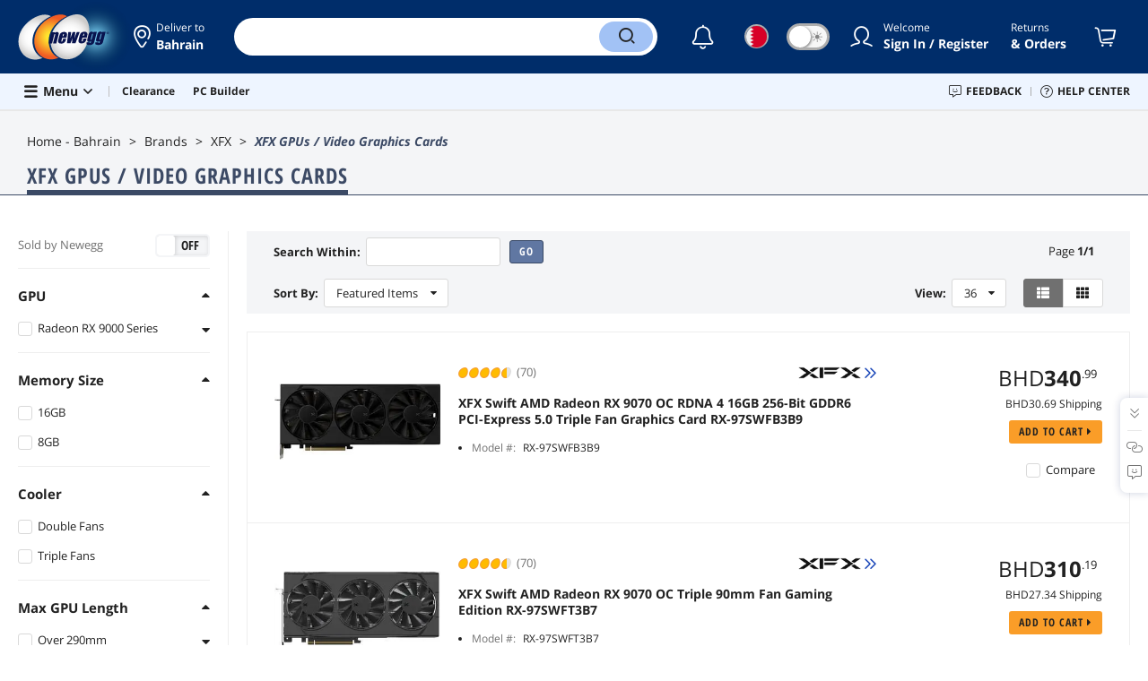

--- FILE ---
content_type: text/html; charset=UTF-8
request_url: https://www.newegg.com/global/bh-en/XFX-GPUs-Video-Graphics-Cards/BrandSubCat/ID-1669-48
body_size: 35161
content:
<!DOCTYPE html><!DOCTYPE html><html lang="en-bh" class="show-tab-store "><head><meta charSet="utf-8"/><link rel="preload" as="image" href="https://c1.neweggimages.com/productimage/nb300/14-150-901-05.jpg"/><link rel="preload" as="image" href="https://c1.neweggimages.com/brandimage/Brand1669.gif"/><link rel="preload" as="image" href="https://c1.neweggimages.com/productimage/nb300/14-150-915-09.jpg"/><link rel="preload" as="image" href="https://c1.neweggimages.com/productimage/nb300/14-150-913-05.jpg"/><link rel="preload" as="image" href="https://c1.neweggimages.com/productimage/nb300/14-150-903-05.jpg"/><title>XFX GPUs / Video Graphics Cards - Newegg.com</title><meta http-equiv="content-type" content="text/html; charset=UTF-8"/><meta name="referrer" content="always"/><meta name="keywords" content="XFX GPUs / Video Graphics Cards"/><meta name="description" content="Shop Newegg for fast and FREE shipping on XFX GPUs / Video Graphics Cards with the best prices and award-winning customer service."/><meta property="og:image" content="https://c1.neweggimages.com/WebResource/Themes/Nest/logos/logo_newegg_400400.png"/><meta property="og:description" content="Shop Newegg for fast and FREE shipping on XFX GPUs / Video Graphics Cards with the best prices and award-winning customer service."/><meta property="og:url" content="https://www.newegg.com/global/bh-en/XFX-GPUs-Video-Graphics-Cards/BrandSubCat/ID-1669-48"/><meta property="og:type" content="website"/><meta property="og:title" content="XFX GPUs / Video Graphics Cards - Newegg.com"/><meta name="language" content="english"/><meta name="copyright" content="© 2000-2026 Newegg International Inc."/><meta http-equiv="X-UA-Compatible" content="IE=edge"/><meta name="robots" content="index,follow,max-image-preview:large,max-snippet:-1"/><meta name="X-DNS-Prefetch-Control" content="on"/><meta name="format-detection" content="telephone=no"/><link rel="shortcut icon" type="image/x-icon" href="https://c1.neweggimages.com/WebResource/ngm/newegg.ico"/><link rel="canonical" href="https://www.newegg.com/global/bh-en/XFX-GPUs-Video-Graphics-Cards/BrandSubCat/ID-1669-48"/><link rel="preconnect" href="https://c1.neweggimages.com/" crossorigin=""/><link rel="preconnect" href="https://imk.neweggimages.com/" crossorigin=""/><script>(function () {if (navigator.userAgent.match(/Newegg.+App/ig)||navigator.userAgent.match(/bot/ig)) return;;(function(w,o,d){w[o]=w[o]||function(){w[o][d].push(arguments)};w[o][d]=w[o][d]||[]})(window,'Osano','data');function getCookie(name) {const cookies = document.cookie.split('; ');for (let cookie of cookies) {const [cookieName, cookieValue] = cookie.split('=');if (decodeURIComponent(cookieName) === name) {return decodeURIComponent(cookieValue);}}return null;}var nv = getCookie('NVTC');var cn = nv.split('.').slice(0, 4).join('.');var cl = getCookie('CustomerLogin');if (cl) {cl = JSON.parse(cl);if (cl.LoginId) cn = cl.LoginId;}window.Osano('userData', cn);var self = document.currentScript;var o = document.createElement('script');o.src ='https://cmp.osano.com/AzydZ7TEEX0GW2hin/3c115a66-ecfb-4dbf-929a-5d9c71025132/osano.js?v=0.2';o.async = false;try {self.parentElement.replaceChild(o, self);} catch (error) {console.log(error);}})();</script><style>.osano-cm-dialog--type_bar{display:none;}.osano-cm-widget{display: none;}</style><script> function showOsanoBar() { if (window.Osano && window.Osano.cm) { const consent = window.Osano.cm.getConsent(); console.log('Consent status:', consent);if (consent === 'accepted') { console.log('Consent already given. Banner will not be shown.'); return; }window.Osano.cm.addEventListener('osano-cm-initialized', function() { console.log('Osano initialized'); if (window.Osano.cm.countryCode !== 'us') { const banner = document.querySelector('.osano-cm-dialog--type_bar'); if (banner) { banner.setAttribute('style', 'display:flex;'); console.log('Banner displayed'); } else { console.log('Banner element not found');} } });const otBtnSpan = document.querySelector('#otBtnSpan'); if (otBtnSpan) { otBtnSpan.setAttribute('style', 'display:inline;'); console.log('Cookie preferences button shown'); }const otSdkBtn = document.querySelector('#ot-sdk-btn'); if (otSdkBtn) { otSdkBtn.innerHTML = 'Your Privacy Choices <svg xmlns="http://www.w3.org/2000/svg" xml:space="preserve" style="enable-background:new 0 0 30 14;width: 30px;vertical-align: middle;" viewBox="0 0 30 14" class="h-full w-8"><path d="M7.4 12.8h6.8l3.1-11.6H7.4C4.2 1.2 1.6 3.8 1.6 7s2.6 5.8 5.8 5.8z" style="fill-rule:evenodd;clip-rule:evenodd;fill:#fff"></path><path d="M22.6 0H7.4c-3.9 0-7 3.1-7 7s3.1 7 7 7h15.2c3.9 0 7-3.1 7-7s-3.2-7-7-7zm-21 7c0-3.2 2.6-5.8 5.8-5.8h9.9l-3.1 11.6H7.4c-3.2 0-5.8-2.6-5.8-5.8z" style="fill-rule:evenodd;clip-rule:evenodd;fill:#06f"></path><path d="M24.6 4c.2.2.2.6 0 .8L22.5 7l2.2 2.2c.2.2.2.6 0 .8-.2.2-.6.2-.8 0l-2.2-2.2-2.2 2.2c-.2.2-.6.2-.8 0-.2-.2-.2-.6 0-.8L20.8 7l-2.2-2.2c-.2-.2-.2-.6 0-.8.2-.2.6-.2.8 0l2.2 2.2L23.8 4c.2-.2.6-.2.8 0z" style="fill:#fff"></path><path d="M12.7 4.1c.2.2.3.6.1.8L8.6 9.8c-.1.1-.2.2-.3.2-.2.1-.5.1-.7-.1L5.4 7.7c-.2-.2-.2-.6 0-.8.2-.2.6-.2.8 0L8 8.6l3.8-4.5c.2-.2.6-.2.9 0z" style="fill:#06f"></path></svg>'; otSdkBtn.href = 'https://kb.newegg.com/knowledge-base/cookies-policy/?cm_sp=footer-_-privacy-policy#your-choices-and-controls'; otSdkBtn.target = '_blank'; } } else { console.log('Osano not initialized yet'); } } window.addEventListener('load', showOsanoBar);</script><script type="text/javascript">!function(){try{if(!navigator.userAgent.match(/Newegg.+App/ig))return;var e=document.createElement("style");e.innerText="html.sticky-header-top body{padding-top: 0px!important;}header{display: none;}footer{display: none;}",document.querySelector("head").append(e)}catch(t){console.log(t)}}();</script><script>window.__PolyfillScripts__={"core-js":"https://c1.neweggimages.com/WebResource/Scripts/WWW/core-js.polyfill.min.js","intersection-observer":"https://c1.neweggimages.com/WebResource/Scripts/WWW/intersection-observer.polyfill.min.js"}</script><script src="https://c1.neweggimages.com/WebResource/Scripts/WWW/runtime~search~multiplePage-1c4d9010.js" integrity="sha384-Hn32Vz1Yrx/YWqnXeM8WyGHYrJhDUJX1ypuXlwmkP5Nr5t0fCQ3pmDW7u6UhOM0S" crossorigin="anonymous"></script><script src="https://c1.neweggimages.com/WebResource/Scripts/WWW/polyfillEntry-d564c4f7.js" integrity="sha384-GyspPthOpzPEDi2YWdMuJe/gzXlV6+KRPFNs5RXd0DyyHRE34qMP7WrTZCewm21l" crossorigin="anonymous"></script><link href="https://c1.neweggimages.com/WebResource/Themes/WWW/CSS/vendor~search~multiplePage-55624f975ee1cc77f980.css" rel="stylesheet"/><link href="https://c1.neweggimages.com/WebResource/Themes/WWW/CSS/BrandSubCat-a3d8246427.css" rel="stylesheet"/><link href="https://c1.neweggimages.com/WebResource/Themes/WWW/CSS/RemoteTemplate-5c09be3c58.css" rel="stylesheet"/><script id="kimoi" type="application/json">[{"type":"setCookie","payload":{"cookie":"CountryRegion","value":"BHR"}},{"type":"setCookie","payload":{"cookie":"LanguageCode","value":"en"}},{"type":"setSubCookie","payload":{"cookie":"CountryConfiguration","subCookieKey":"CurrencyCode","subCookieValue":"BHD"}}]</script>
<script>(window.BOOMR_mq=window.BOOMR_mq||[]).push(["addVar",{"rua.upush":"false","rua.cpush":"true","rua.upre":"false","rua.cpre":"true","rua.uprl":"false","rua.cprl":"false","rua.cprf":"false","rua.trans":"SJ-1553b98f-9585-4fce-9ea3-931b67367469","rua.cook":"false","rua.ims":"false","rua.ufprl":"false","rua.cfprl":"false","rua.isuxp":"false","rua.texp":"norulematch","rua.ceh":"false","rua.ueh":"false","rua.ieh.st":"0"}]);</script>
                              <script>!function(e){var n="https://s.go-mpulse.net/boomerang/";if("False"=="True")e.BOOMR_config=e.BOOMR_config||{},e.BOOMR_config.PageParams=e.BOOMR_config.PageParams||{},e.BOOMR_config.PageParams.pci=!0,n="https://s2.go-mpulse.net/boomerang/";if(window.BOOMR_API_key="RGD28-F75F5-NJQ8B-DAKUQ-TEPC8",function(){function e(){if(!o){var e=document.createElement("script");e.id="boomr-scr-as",e.src=window.BOOMR.url,e.async=!0,i.parentNode.appendChild(e),o=!0}}function t(e){o=!0;var n,t,a,r,d=document,O=window;if(window.BOOMR.snippetMethod=e?"if":"i",t=function(e,n){var t=d.createElement("script");t.id=n||"boomr-if-as",t.src=window.BOOMR.url,BOOMR_lstart=(new Date).getTime(),e=e||d.body,e.appendChild(t)},!window.addEventListener&&window.attachEvent&&navigator.userAgent.match(/MSIE [67]\./))return window.BOOMR.snippetMethod="s",void t(i.parentNode,"boomr-async");a=document.createElement("IFRAME"),a.src="about:blank",a.title="",a.role="presentation",a.loading="eager",r=(a.frameElement||a).style,r.width=0,r.height=0,r.border=0,r.display="none",i.parentNode.appendChild(a);try{O=a.contentWindow,d=O.document.open()}catch(_){n=document.domain,a.src="javascript:var d=document.open();d.domain='"+n+"';void(0);",O=a.contentWindow,d=O.document.open()}if(n)d._boomrl=function(){this.domain=n,t()},d.write("<bo"+"dy onload='document._boomrl();'>");else if(O._boomrl=function(){t()},O.addEventListener)O.addEventListener("load",O._boomrl,!1);else if(O.attachEvent)O.attachEvent("onload",O._boomrl);d.close()}function a(e){window.BOOMR_onload=e&&e.timeStamp||(new Date).getTime()}if(!window.BOOMR||!window.BOOMR.version&&!window.BOOMR.snippetExecuted){window.BOOMR=window.BOOMR||{},window.BOOMR.snippetStart=(new Date).getTime(),window.BOOMR.snippetExecuted=!0,window.BOOMR.snippetVersion=12,window.BOOMR.url=n+"RGD28-F75F5-NJQ8B-DAKUQ-TEPC8";var i=document.currentScript||document.getElementsByTagName("script")[0],o=!1,r=document.createElement("link");if(r.relList&&"function"==typeof r.relList.supports&&r.relList.supports("preload")&&"as"in r)window.BOOMR.snippetMethod="p",r.href=window.BOOMR.url,r.rel="preload",r.as="script",r.addEventListener("load",e),r.addEventListener("error",function(){t(!0)}),setTimeout(function(){if(!o)t(!0)},3e3),BOOMR_lstart=(new Date).getTime(),i.parentNode.appendChild(r);else t(!1);if(window.addEventListener)window.addEventListener("load",a,!1);else if(window.attachEvent)window.attachEvent("onload",a)}}(),"".length>0)if(e&&"performance"in e&&e.performance&&"function"==typeof e.performance.setResourceTimingBufferSize)e.performance.setResourceTimingBufferSize();!function(){if(BOOMR=e.BOOMR||{},BOOMR.plugins=BOOMR.plugins||{},!BOOMR.plugins.AK){var n="true"=="true"?1:0,t="",a="aohpjvixhwymy2lr772a-f-952f7491a-clientnsv4-s.akamaihd.net",i="false"=="true"?2:1,o={"ak.v":"39","ak.cp":"589096","ak.ai":parseInt("248389",10),"ak.ol":"0","ak.cr":9,"ak.ipv":4,"ak.proto":"h2","ak.rid":"5b427cda","ak.r":47376,"ak.a2":n,"ak.m":"x","ak.n":"essl","ak.bpcip":"3.142.244.0","ak.cport":59014,"ak.gh":"23.200.85.113","ak.quicv":"","ak.tlsv":"tls1.3","ak.0rtt":"","ak.0rtt.ed":"","ak.csrc":"-","ak.acc":"","ak.t":"1769078772","ak.ak":"hOBiQwZUYzCg5VSAfCLimQ==fbd9hZKl5Yg6PZrEVubfmCDw3CclM0+EsSDdCqz2t5Ad9a7PtFIWbL/CjjZs6/[base64]/Ux1bUKR3k+UIUuQVg7rxzncuGlo2XPtM2T+tlK/1JF5Y=","ak.pv":"207","ak.dpoabenc":"","ak.tf":i};if(""!==t)o["ak.ruds"]=t;var r={i:!1,av:function(n){var t="http.initiator";if(n&&(!n[t]||"spa_hard"===n[t]))o["ak.feo"]=void 0!==e.aFeoApplied?1:0,BOOMR.addVar(o)},rv:function(){var e=["ak.bpcip","ak.cport","ak.cr","ak.csrc","ak.gh","ak.ipv","ak.m","ak.n","ak.ol","ak.proto","ak.quicv","ak.tlsv","ak.0rtt","ak.0rtt.ed","ak.r","ak.acc","ak.t","ak.tf"];BOOMR.removeVar(e)}};BOOMR.plugins.AK={akVars:o,akDNSPreFetchDomain:a,init:function(){if(!r.i){var e=BOOMR.subscribe;e("before_beacon",r.av,null,null),e("onbeacon",r.rv,null,null),r.i=!0}return this},is_complete:function(){return!0}}}}()}(window);</script></head><body><div><script type="text/javascript">;;;(function(){var e=document.querySelector('meta[name="viewport"]'),t=document.createElement("meta");t.name="viewport",t.content="width=device-width",e||document.head.appendChild(t)})();</script></div><div><script defer src="https://c1.neweggimages.com/webresource/Scripts/Others/MarketingChannel/processmktchannelv10.js"></script></div><div><script type="text/javascript">var nebs=nebs||{};nebs.errors=[];window.onerror=function(){nebs.errors.push(arguments);return true;}</script></div><div><script src="https://c1.neweggimages.com/webResource/Scripts/WWW/jquery-3.5.1.min.js"></script></div><div><script>!function(){var style = document.createElement('style');style.type = 'text/css';style.innerHTML=document.getElementById('NewTemplate')?'div.grid-col.radius-m.bg-white.our-apps > div.line-horizontal.bg-line.width-auto > span{color:#4D4D4D}.sticky-header-top body{padding-top:120px;height:auto;min-height:calc(100% - 120px);} .sticky-header-top .page-content{padding-top:0;min-height:0;}':'@import url(https://c1.neweggimages.com/webresource/themes/darkmode-min.28.css);.dark-mode #ot-sdk-btn.ot-sdk-show-settings, .dark-mode #ot-sdk-btn.optanon-show-settings{ color: #e3e3e3 !important }.dark-mode #ot-sdk-btn.ot-sdk-show-settings:hover, .dark-mode #ot-sdk-btn.optanon-show-settings:hover{color: #ea9d28 !important;};.footer2021-disclaimer-link:hover {color: #e3e3e3!important;} div.grid-col.radius-m.bg-white.our-apps > div.line-horizontal.bg-line.width-auto > span{color:#4D4D4D}.dark-mode .item-img{opacity: 1 !important;} '; document.getElementsByTagName('head').item(0).appendChild(style); }()</script></div><div><script type="text/javascript">
            ;;(function () {
                var darkv = document.cookie.match('(^|;) ?NV_Theme=([^;]*)(;|$)');
                var dark = darkv ? darkv[2] : "false";
                if (dark == "true") {
                    if (!document.getElementById('NewTemplate')) { jQuery('html').addClass('dark-mode'); }
                    else { document.documentElement.classList.add("dark-mode") }
                }
                var style = document.createElement("style");
                var darkCss = '#Dark_Mode{display:none;}.header2021-toggle{z-index:5}.header2021-nav ~ .header2021-nav.header2021-toggle{margin-left:20px}.header2021-toggle:hover{transform:scale(1)}.header2021-toggle:hover .bg-lightgray{background-color:rgba(235,235,235,1)}.header2021-toggle .toggle-body{border:1px solid #212121;border-radius:30px}.header2021-toggle .toggle-body-inner:after{border-radius:30px;width:30px;top:0;bottom:0;margin-left:-1px;box-shadow:0 1px 6px 0 rgb(0 0 0 / 16%)}.header2021-toggle .toggle-handle{font-size:20px;color:#474747}.header2021-toggle .dark-mode-tooltip{padding:5px 15px;white-space:nowrap}.header2021-toggle.menu.at-bottom .menu-body{left:auto;right:0;margin-top:12px;text-align:left}.header2021-toggle.at-bottom>.menu-arrow{left:auto;right:20px;text-align:left}.header2021-toggle.at-bottom>.menu-body>.menu-arrow{left:auto!important;right:20px}.dark-mode .header2021-toggle .toggle-handle.take-on{padding-left:8px}.dark-mode .header2021-toggle:hover .bg-lightgray{background-color:#ea7421}.dark-mode .header2021-toggle .toggle-body{border:1px solid #835b38}.dark-mode .header2021-toggle .bg-lightgray{background-color:#e05d00}.dark-mode .header2021-toggle input[type="checkbox"]:checked ~ .toggle-body .toggle-body-inner:after{margin-right:0;margin-left:0;top:0}.dark-mode .header2021-toggle .toggle-body-inner:after{box-shadow:0 6px 6px 0 rgb(0 0 0 / 16%)}@media(max-width:599px){.header2021-inner{padding:15px 2px}.header2021-logo{width:60px}.header2021-country.header2021-nav:not(:first-child){margin-left:15px}.header2021-toggle .bg-lightgray{background:#fff}.header2021-nav ~ .header2021-nav.header2021-toggle{margin-left:15px}.header2021-toggle .toggle-body{min-width:30px;height:30px;border-radius:50%}.header2021-toggle .toggle-body-inner{width:100%;height:100%;transform:translateX(0);justify-content:center;align-items:center}.header2021-toggle .toggle-handle{height:100%;line-height:1.1;padding:0;font-size:22px;justify-content:center;z-index:2}.header2021-toggle .toggle-body-inner:after{content:none}.header2021-toggle .toggle-handle.take-off{padding:0}.header2021-toggle .toggle-handle.take-on,.header2021-toggle.menu.at-bottom .menu-body{display:none}.dark-mode .header2021-toggle .toggle-handle.take-on{display:flex;padding:0}.dark-mode .header2021-toggle .toggle-handle.take-off{display:none}.section-right>.line-vertical-new{margin:0 0 0 10px}}@media(max-width:350px){.header2021-nav-inner,.header2021-nav.menu .header2021-nav-inner{padding-left:26px;height:26px;min-height:26px}.header2021-country-flag{width:26px;height:26px}.header2021-nav-icon{width:26px;height:26px;line-height:26px;font-size:24px;top:2px}.header2021-nav ~ .header2021-nav{margin-left:5px}.header2021-nav ~ .header2021-nav.header2021-toggle{margin-left:10px}.header2021-toggle .toggle-body{min-width:24px;height:24px}.header2021-toggle .toggle-handle{font-size:16px}}';
                try {
                    style.appendChild(document.createTextNode(darkCss));
                } catch (ex) {
                    style.styleSheet.cssText = darkCss;
                }
                var head = document.getElementsByTagName("head")[0];
                head.appendChild(style);
                var darkbut = jQuery('<div class="header2021-nav header2021-toggle toggle toggle-m menu at-bottom"><label id="darkLabel"><input type="checkbox" id="checkdarkmode"><span class="toggle-body bg-lightgray font-l"><span class="toggle-body-inner"><span class="toggle-handle take-on">&#9790;</span><span class="toggle-handle take-off ">&#9728;</span></span></span></label><div id="darkModal" class="menu-body bg-white radius-s shadow-level-1"><i class="menu-arrow"></i><p class="dark-mode-tooltip">Switch to Dark Mode</p></div></div>');
                jQuery(document).ready(function () {
                    jQuery('.header2021-country').after(darkbut);
                    let timeout = null;
                    jQuery('#darkLabel').on('touchend', function () {
                        if (timeout) { clearTimeout(timeout) }
                        jQuery('#darkModal').css('display', 'block')
                        timeout = setTimeout(function () { jQuery('#darkModal').css('display', 'none'); }, 2000);
                    });
                    if (dark == "true") {
                        jQuery('#checkdarkmode')[0].checked = true;
                        jQuery('.dark-mode-tooltip').text("Switch to Light Mode");
                    }
                    jQuery('#checkdarkmode').change(function () {
                        if (this.checked) { window.__ga_push({ 'event': 'dark_mode', 'dark_mode_value': 'turn on' }) } else { window.__ga_push({ 'event': 'dark_mode', 'dark_mode_value': 'turn off' }) };
                        jQuery('html').toggleClass('dark-mode');
                        var $tooltip = jQuery('.dark-mode-tooltip').text();
                        jQuery('.dark-mode-tooltip').text($tooltip == "Switch to Dark Mode" ? "Switch to Light Mode" : "Switch to Dark Mode");
                        var t = new Date;
                        t.setTime(t.getTime() + 94608e6);
                        document.cookie = "NV_Theme=" + ($tooltip == "Switch to Dark Mode") + ";expires=" + t.toGMTString() + ";path=/;domain=." + location.hostname.split('.').splice(-2).join('.') + ";"
                    });
                    jQuery('#darkLabel').hover(function () { jQuery('#darkModal').css('display', 'block') }, function () { $('#darkModal').css('display', 'none') });
                })
            })();</script></div><div><script type="text/javascript">;;; (function () { var ADRPattern = /Newegg.+Android.+App/ig; var IPNPattern = /Newegg.+(iPhone|iPad).+App/ig; var Container = { APP: 'GTM-TF5LHJ5', EGG: 'GTM-WJ2PC5C' }; function LoadContainer(w, d, s, l, i) { w[l] = w[l] || []; w[l].push({ 'gtm.start': new Date().getTime(), event: 'gtm.js' }); var f = d.getElementsByTagName(s)[0], j = d.createElement(s), dl = l != 'dataLayer' ? '&l=' + l : ''; j.async = true; j.src = 'https://imk.neweggimages.com/webresource/scripts/gatra/lib/global/neggtm.js?negg=2&id=' + i + dl; f.parentNode.insertBefore(j, f); }; if (navigator.userAgent.match(ADRPattern) || navigator.userAgent.match(IPNPattern)) {  } else { LoadContainer(window, document, 'script', 'dataLayer', Container.EGG); } })();</script></div><div><script type="text/javascript">;;; (function () { var ADRPattern = /Newegg.+Android.+App/ig; var IPNPattern = /Newegg.+(iPhone|iPad).+App/ig; var Container = { APP: 'GTM-TF5LHJ5', EGG: 'GTM-WJ2PC5C' }; function LoadContainer(w, d, s, l, i) { w[l] = w[l] || []; w[l].push({ 'gtm.start': new Date().getTime(), event: 'gtm.js' }); var f = d.getElementsByTagName(s)[0], j = d.createElement(s), dl = l != 'dataLayer' ? '&l=' + l : ''; j.async = true; j.src = 'https://imk.neweggimages.com/webresource/scripts/gatra/lib/app/neggtm.js?negg=2&id=' + i + dl; f.parentNode.insertBefore(j, f); }; if (navigator.userAgent.match(ADRPattern) || navigator.userAgent.match(IPNPattern)) { LoadContainer(window, document, 'script', 'dataLayer', Container.APP); } else { } })();</script></div><div><script type="text/javascript" >;(function () {var s = document.createElement("script");
  s.defer=true;
 s.type = "text/javascript";
   s.src = "//imk.neweggimages.com/webresource/scripts/plugin/inhousebiztra.js";
 var node = document.getElementsByTagName("script")[0];
 node.parentNode.insertBefore(s, node);})();</script></div><div><style>@import url(https://c1.neweggimages.com/webresource/themes/WWW/CSS/fixManufactory.css)</style></div><div> <script type="text/javascript" src="https://c1.neweggimages.com/webresource/Scripts/Others/TopRatedSeller/new-feature-script.2.0.5.min.js" defer></script></div><div>
            <script type="text/javascript">
            ;;;(function() {
      window.__ga_biItems=[{pages: ["all"],events:["view_item","select_item","view_item_list"],property:["item_range","spa","best_seller","lowest_price","deal_type","boost_type"]}];    window.__ga_forbiddenList = [{
 pages: ["all"],
  events:["modules_view","recommendation_module_click","search_ahead_view","legacy_view","legacy_click","view_item_list","recommendation_module_view","spa_view","spa_click","search_ahead_click","infocard_view","infocard_click","web_notification_view","trending_keywords_view","select_item","Page_load_time","view_promotion","legacy_view"],
  clearGa4: true,
  clearInhouse:false,
      }
   ];
                window.__ga_mappingAdobe = [{
   events:["event63"],
   eventName:"legacy_click",
   mapping:{
  legacy_element_value:"evar78",
 module_name:"evar79",
   products:"products"
    }
   },{
   events:["event168"],
   eventName:"legacy_view",
   mapping:{
  legacy_element_value:"evar78",
   products:"products"
    }
   },{
 events: ["event21"],
 eventname: "email_subscribed",
 mapping:{ 
 }
 }, {
 events: ["event40"],
 eventname: "modules_click", mapping:{
 module_name: "eVar103"
 }
 }, {
 events: ["event91"],
 eventname: "modules_view", mapping:{
 module_name: "eVar79"
 }
 }];
                window.__ga_linkInternalFilters = "javascript:,newegg.com,gamecrate.com,abs.com,checkout.us.zip.co,zip.co,checkout.quadpay.com,3debspay.boc.cn,alfabank.ru,arcot.com,billmelater.com,citibank.co.kr,ftpsllc.com,garanti.com.tr,hyundaicard.com,kbcard.com,keb.co.kr,masterpass.com,mycardsecure.com,newegg3.com.sh,paypal.com,samsungcard.co.kr,secure2gw.ro,securecode.com,secureserver.net,securesuite.co.uk,securesuite.net,shinhancard.com,verifiedbyvisa.com,visa.com,visa.com.ar,web.v.me,secondfunnel.com,cardinalcommerce.com,secure.neweggbusiness.com,www-newegg-com.cdn.ampproject.org,www.newegg.ca,secure.newegg.ca,kb.neweggbusiness.com,www.neweggbusiness.com,help.newegg.ca,secure.m.newegg.ca,secure.newegg.com,www.rosewill.com,neweggbusiness.com,sellerportal.newegg.cn,partner.gqc.newegg.space,help.neweggbusiness.com,secure.newegg6.com.sh,sellerportal62780.gqc.newegg.space,central3.newegg.org,partner.newegg.cn,secure.newegg4.com.sh,newegg.io,newegggpu.com,justgpu.com";
            })()
        </script>
</div><div><script type="text/javascript">!function(){const e=new URLSearchParams(window.location.search),t=e.get("ranMID"),n=e.get("ranSiteID");if(t&&n){const e=new Date,o=e.getUTCFullYear(),r=String(e.getUTCMonth()+1).padStart(2,"0"),i=String(e.getUTCDate()).padStart(2,"0"),s=String(e.getUTCHours()).padStart(2,"0"),d=String(e.getUTCMinutes()).padStart(2,"0"),c=`${o}${r}${i}_${s}${d}`,u=encodeURIComponent("amid:"+t+"|ald:"+c+"|atrv:"+n),l=new Date;l.setDate(l.getDate()+180);const a=l.toUTCString(),p=window.location.hostname.split('.'),h=p.slice(-2).join('.'),m=h.startsWith('localhost')?'localhost':'.'+h;document.cookie="rmStoreGateway="+u+"; expires="+a+"; path=/; domain="+m+"; secure; SameSite=Lax"}}();</script></div><div><script type="text/javascript" defer src='https://c1.neweggimages.com/webresource/Scripts/Others/RequestQuote/requestquote-v6.7.19.js'></script></div><div><style>.header2021 .page-content-inner{max-width: inherit !important;}</style></div><div><style>.header2021-user-bar{background:#eee}.header2021-user-bar::before{background:none}.header2021-account.menu.at-bottom>.menu-body.bg-white>.header2021-user-bar~.menu-arrow::before{border-bottom-color:#eee}.header2021-user-bar > .menu-list{right: 10px;position: absolute;}</style></div><div><style>.item-img>img,.goods-img>img{object-fit: contain}</style></div><div><style>.robot-chat-popup .robot-chat-popup-right .robot-entry-cell-inner .quick-cardbox .swiper-slide {width: calc((100% - 28px) / 3) !important;}</style></div><div><script type="text/javascript">
        $(function () {
    try {
        //ParentBanner
        const aParentTags = document.querySelectorAll('#Portals_swiper a');
        const parentBannerMap = __initialState__?.__ServiceDataAllBanner.reduce((map, banner) => {
            if (banner.TransactionNumber) {
                map.set(banner.TransactionNumber.toString(), banner);
            }
            return map;
        }, new Map());
        aParentTags.forEach(aParentTag => {
            const transId = aParentTag.id.split('_').pop()
            const bannerData = parentBannerMap.get(transId);
            if (bannerData) {
                aParentTag.addEventListener('click', (e) => {
                    window?.__ga_push({
                        'event': 'legacy_click',
                        'legacy_element_value': "header-topbar-" + bannerData.Title
                    });
                });
            }
        });

        //SubBanner
        const subBanners = __initialState__?.__ServiceDataAllBanner?.flatMap(banner => banner?.ChildBannerInfo)?.filter(Boolean);
        if (subBanners?.length > 0) {
            let impressionArry = [];
            const subBannerMap = subBanners.reduce((map, banner) => {
                if (banner.TransactionNumber) {
                    map.set(banner.TransactionNumber.toString(), banner);
                }
                return map;
            }, new Map());

            const observer = new MutationObserver((mutationsList) => {
                for (let mutation of mutationsList) {
                    if (mutation.type === 'childList') {
                        mutation.addedNodes.forEach(node => {
                            if (node.id === 'popover-header-portal') {
                                const aTags = node.querySelectorAll('a');
                                aTags.forEach(aTag => {
                                    const transId = aTag.id.split('_').pop()
                                    const bannerData = subBannerMap.get(transId);
                                    if (bannerData) {
                                        const isImpressioned = impressionArry.includes(transId);
                                        if (!isImpressioned) {
                                            impressionArry.push(transId);
                                            window?.__ga_push({
                                                'event': 'legacy_view',
                                                'legacy_element_value': "header-topbar-" + bannerData.Title
                                            });
                                        }
                                        if (!aTag.hasAttribute('data-click-bound')) {
                                            aTag.setAttribute('data-click-bound', 'true');
                                            aTag.addEventListener('click', (e) => {
                                                window?.__ga_push({
                                                    'event': 'legacy_click',
                                                    'legacy_element_value': "header-topbar-" + bannerData.Title
                                                });
                                            });
                                        }
                                    }
                                });
                            }
                        });
                    }
                }
            });
            observer.observe(document.body, { childList: true });
        }
    } catch (error) {
        console.error(error);
    }
});
    </script></div><div><style>#Page_Footer_Full .compare-items-improvement .button-clear-all{color:white;}</style></div><script defer="">window.__remoteState__={"initialState":{"__ServiceDataHeaderPortals":[{"ColumnId":37,"HtmlContent":""}],"__ServiceDataAllBanner":[{"ChildBannerInfo":null,"TransactionNumber":757945,"StoreTabId":757945,"Title":"Clearance","BannerType":9,"ShowPosition":138,"BannerServer":0,"BannerURL":"","BackgroundColor":"","BannerLink":"\u002F\u002Fwww.newegg.com\u002Fglobal\u002Fbh-en\u002FClearanceStore\u002FEventSaleStore\u002FID-697?cm_sp=Head_Navigation-_-Under_Search_Bar-_-Clearance&icid=757945","BannerOnclick":"","Width":0,"Height":0,"Target":"","BannerCode":"","Page":1,"Status":1,"Location":50,"LocationId":-1,"Priority":1,"ExceptId":"","TitleLink":"","DisplayText":"","AltText":"","BrandStoreStyle":-1,"BrandStoreTier":-1,"InternalBeginDate":"1900-01-01 00:00:00.0","BeginDateTime":"\u002FDate(-2208960000000-0800)\u002F","ExpireDateTime":"\u002FDate(1769500800000-0800)\u002F","BrandStoreLocationID":"","ProductCatalogLevel":-1,"CartPromoMessage":null,"StyleSettings":"{\"actionButtonBackgroundColor\":null,\"actionButtonText\":null,\"actionButtonTextColor\":null,\"backgroundColor\":null,\"backgroundImage\":null,\"displayTextColor\":\"#FA9D28\",\"displayTitleColor\":null,\"backgroundImagePosition\":null}","BannerPlatform":"W,M,A","LanguageCode":"","PromCode":"","GroupID":"Clearance","BannerSize":0,"CountryCode":"BHR","CompanyCode":"1003"},{"ChildBannerInfo":null,"TransactionNumber":781105,"StoreTabId":781105,"Title":"PC Builder","BannerType":9,"ShowPosition":138,"BannerServer":0,"BannerURL":"","BackgroundColor":"","BannerLink":"\u002F\u002Fwww.newegg.com\u002Fglobal\u002FBH-en\u002Ftools\u002Fcustom-pc-builder?cm_sp=Head_Navigation-_-Under_Search_Bar-_-PC+Builder&icid=781105","BannerOnclick":"","Width":0,"Height":0,"Target":"","BannerCode":"","Page":1,"Status":1,"Location":50,"LocationId":-1,"Priority":4,"ExceptId":"","TitleLink":"","DisplayText":"","AltText":"","BrandStoreStyle":-1,"BrandStoreTier":-1,"InternalBeginDate":"1900-01-01 00:00:00.0","BeginDateTime":"\u002FDate(-2208960000000-0800)\u002F","ExpireDateTime":"\u002FDate(1769500800000-0800)\u002F","BrandStoreLocationID":"","ProductCatalogLevel":-1,"CartPromoMessage":null,"StyleSettings":"{\"actionButtonBackgroundColor\":null,\"actionButtonText\":null,\"actionButtonTextColor\":null,\"backgroundColor\":null,\"backgroundImage\":null,\"displayTextColor\":\"#FA9D28\",\"displayTitleColor\":null,\"backgroundImagePosition\":null}","BannerPlatform":"W,M,A","LanguageCode":"","PromCode":"","GroupID":"PC Builder","BannerSize":0,"CountryCode":"BHR","CompanyCode":"1003"}],"pageName":"BrandSubCat","templateOptions":{"backToTopVisible":true,"simpleFooter":false,"enableResponsiveMobileSSL":false,"useSimFooterResponsiveCss":true,"responsiveFooter":false,"dumbMiniCart":false,"enableSocialLinks":true,"isHiddenBannerWhenPrint":false,"ldJson":{"enableWebSite":false,"enableOrganization":false,"enableSearchBar":false},"comparePopConfig":{"shouldCompareOpenNewTab":true,"shouldProductOpenNewTab":true}}},"neweggState":{"country":{"name":"Bahrain","alpha2":"bh","alpha3":"BHR","geoLocation":"Middle East","currency":"BHD"},"user":{"nvtc":"string","contactWith":"string","loginName":"string","accessToken":"string","lastVisitTime":1,"loginId":"string","isEggExpert":true,"loginToken":"string","isPremier":true,"isLogin":true},"domains":{"WWW":"www.newegg.com","SSL":"secure.newegg.com","MOBILESSL":"secure.m.newegg.com","COM":"www.newegg.com","SecureCOM":"secure.newegg.com","CA":"www.newegg.ca","Dynamic":"newegg.com"},"currency":{"extraUnit":"","currencyCode":"BHD","countryCode":"BHR","unit":"BHD","decimalDigits":2,"groupSizes":3,"decimalSeparator":".","groupSeparator":",","positivePattern":0,"supportDecimal":true}},"pageInfo":{"params":{},"query":{"routeName":"BrandSubCat","countryCode":"BHR","domainHost":"www.newegg.com","CountryCode":"BHR","CompanyCode":"1003","LanguageCode":"en-US"},"routeName":"BrandSubCat","isWWWDomain":true,"hostname":"prod-website-default:8220","theme":null},"siteConf":{"CDN":"https:\u002F\u002Fc1.neweggimages.com","staticCDN":"https:\u002F\u002Fc1.neweggimages.com","pageName":"BrandSubCat","ImageConfiguration":{"SIZEWHARF":[35,60,100,125,180,200,300,480],"PARTTERN":{"NEST2005":"\u002FWebResource\u002FThemes\u002F2005\u002FNest\u002F","DIGITALLIFEITEMIMAGE":"\u002Fdigitallife\u002F","NEST":"\u002FWebResource\u002FThemes\u002FNest\u002F","NESTICON":"\u002FWebResource\u002FThemes\u002FNest\u002Ficons\u002F","NESTEVENTS":"\u002FWebResource\u002FThemes\u002FNest\u002Fevents\u002F","RESOURCE":"\u002FWebResource\u002Fngm\u002Fimages\u002F","EXTENDEDWARRANTY":"\u002FExtendedWarranty\u002FCommonGroup\u002F","ITEM":{"SIZE35":"\u002FProductImageCompressAll35\u002F","SIZE60":"\u002FProductImageCompressAll60\u002F","SIZE100":"\u002FProductImageCompressAll100\u002F","SIZE125":"\u002FProductImageCompressAll125\u002F","SIZE180":"\u002FProductImageCompressAll180\u002F","SIZE200":"\u002FProductImageCompressAll200\u002F","SIZE300":"\u002Fproductimage\u002Fnb300\u002F","SIZE480":"\u002FProductImage\u002F","FULLSIZE":"\u002FProductImageCompressAll1280\u002F","WATERMARK":"\u002FNeweggImage\u002F"},"NBITEM":{"SIZE300":"\u002Fproductimage\u002Fnb300\u002F","SIZE480":"\u002Fproductimage\u002Fnb640\u002F","FULLSIZE":"\u002Fproductimage\u002Fnb1280\u002F"},"NBGITEM":{"SIZE300":"\u002Fnobgproductcompressall300\u002F","SIZE640":"\u002Fnobgproductcompressall640\u002F","SIZE1000":"\u002Fnobgproductcompressall1000\u002F","SIZE1280":"\u002Fnobgproductcompressall1280\u002F","FULLSIZE":"\u002Fnobgproductcompressall1280\u002F"},"BRAND":{"SMALLSIZE":"\u002Fbrandimage\u002F","DEFAULT":"\u002Fbrandimage\u002F"},"BUILD":{"HOST":"\u002F\u002Fc1.neweggimages.com\u002Fshowcaseimages\u002F","SIZE":[160,300,800,1280,1600,1920],"PATH":{"160":"showcaseimg160\u002F","300":"showcaseimg300\u002F","800":"showcaseimg800\u002F","1280":"showcaseimg1280\u002F","1600":"showcaseimg1600\u002F","1920":"showcaseimg1920\u002F","ORIGIN":"original\u002F"}},"PROPERTY":"\u002FSwatchImages\u002FSwatchImage20\u002F","SellerStoreLogo":"\u002F\u002Fc1.neweggimages.com\u002FMarketing_Place\u002FSeller_logo\u002F","ReviewImage":{"host":"\u002F\u002Fc1.neweggimages.com\u002Fitemreivewimages\u002F","resizeListPath":"reviewimg160","resizeImgListPath":"reviewimg300","resizeSinglePath":"reviewimg800","resizeGalleryPath":"reviewimg1280","resizeMaxPath":"reviewimg1920"},"EnergyGuide":"\u002F\u002Fc1.neweggimages.com\u002FIMAttachment\u002Fenergyguide\u002F","SubCategory":"\u002F\u002Fc1.neweggimages.com\u002Fnavigation300\u002F","CUSTOMERPROFILEAVATAR":{"HOST":"\u002F\u002Fc1.neweggimages.com\u002Fcustomerprofileavatar\u002F","SIZE":[160,300,800,1280,1920],"PATH":{"160":"img160\u002F","300":"img300\u002F","800":"img800\u002F","1280":"img1280\u002F","1920":"img1920\u002F","ORIGIN":"original\u002F"}},"CUSTOMERPROFILECOVER":{"HOST":"\u002F\u002Fc1.neweggimages.com\u002Fcustomerprofilecover\u002F","SIZE":[1280,1920],"PATH":{"1280":"img1280\u002F","1920":"img1920\u002F","ORIGIN":"original\u002F"}},"SquareTradeImage":"\u002F\u002Fc1.neweggimages.com\u002FExtendedWarranty\u002FCommonGroup\u002F"}},"JsonpList":[{"name":"loadspecificationpopupinfo","api":"https:\u002F\u002Fwww.newegg.com\u002Fcommon\u002Fajax\u002Floadpopupinfo2016.aspx"},{"name":"loadoverviewinfo","api":"https:\u002F\u002Fwww.newegg.com\u002FLandingPage\u002FOverviewContent4Moblie.aspx"},{"name":"mycountry","api":"https:\u002F\u002Fwww.newegg.com\u002Fmycountry"}],"UI":{"CountryPopupNeweggGlobalBtnLink":"https:\u002F\u002Fwww.newegg.com\u002Fglobal\u002Findex.html","NvalueRange":[{"minN":1000000000,"maxN":1099999999},{"minN":100000000,"maxN":499999999}],"CanCrossSitePage":["Product","ProductWithoutKeyword","ProductList","TabStore","Category","EventSaleStore","SubCategory","DIYBuilderList","DIYSubcategory","DIYItemList","GameFinder","NasBuilder","LowestPriceSubCategory","LowestPriceHome","LowestPriceCategory","LowestPriceTab","PowerSupplyCalculatorFinder","LapTopFinder","MemoryFinder","TopSellerTab","TopSellerHome","TopSellerCategory","TopSellerSubCategory","NewArrival","BrandStore2023","BrandSubCat"],"FloatingHeader":{"enable":true,"exclude":["ProductWithoutKeyword","Product","ComboDetail","Compare"]},"DeliveryAddressExpiresMins":0,"GoogleSignIn":{"page":{"includes":[]}},"EnablePCUpgraderCountries":["USA"],"EnableShowcaseCountries":["usa"],"SaveSearchResult":{"enable":true},"NeweggBusiness":{"enable":true,"url":"\u002F\u002Fwww.neweggbusiness.com","USA":{"enable":true,"url":"https:\u002F\u002Fwww.neweggbusiness.com\u002Fwhy-business-account?cm_sp=neweggbusiness-_-from-B2C-head","name4BlueColor":"Newegg","name4BlackColor":"Business"},"CAN":{"enable":true,"url":"https:\u002F\u002Fwww.newegg.ca\u002Fpromotions\u002Fnepro\u002F18-1552\u002Findex.html?utm_medium=newegg&utm_source=newegg-home&cm_mmc=ref-newegg-_-newegg-home-_-na-_-na","name4BlueColor":"Newegg","name4BlackColor":"Business"},"GLOBAL":{"enable":false,"url":"","name4BlueColor":"Newegg","name4BlackColor":"Business"}},"GamerCommunity":{"enable":false,"url":"https:\u002F\u002Fwww.newegg.com\u002Fgamer\u002Fcommunity"},"BrowserHistory":{"syncServer":true,"maxCount4Header":20,"pageSize4Page":20,"bannerId":[649767,649759],"pageInfo":[{"countryCode":"USA","pageName":"Product Browsing History - Newegg.com","keyWord":"Browsing History","pageDescription":"Checkout your product browsing history. Find old or forgotten products you want. Shop best prices on computers, laptops computers, LED LCD TVs, Automotive, electronics, unlocked phones, office supplies, and more with fast shipping and top-rated customer service."},{"countryCode":"CAN","pageName":"Product Browsing History - Newegg.ca","keyWord":"Browsing History","pageDescription":"Checkout your product browsing history. Find old or forgotten products you want. Shop best prices on computers, laptops computers, LED LCD TVs, Automotive, electronics, unlocked phones, office supplies, and more with fast shipping and top-rated customer service."},{"countryCode":"GLOBAL","pageName":"Product Browsing History - Newegg.com","keyWord":"Browsing History","pageDescription":"Checkout your product browsing history. Find old or forgotten products you want. Shop best prices on computers, laptops computers, LED LCD TVs, Automotive, electronics, unlocked phones, office supplies, and more with fast shipping and top-rated customer service."}]},"VAT":{"enable":true,"countries":[{"alpha3":"AUS","rate":0.1,"name":"GST","allPages":true}]},"HomeMenuIcon":[{"stroeId":-1,"iconClass":"","iconImg":"https:\u002F\u002Fc1.neweggimages.com\u002Fwebresource\u002FWebResource\u002FImages\u002Fmenu_icon\u002Fmore.svg"},{"stroeId":1,"iconClass":"ico-computer-speaker","iconImg":"https:\u002F\u002Fc1.neweggimages.com\u002Fwebresource\u002FWebResource\u002FImages\u002Fmenu_icon\u002Fcomponents_storage.svg"},{"stroeId":3,"iconClass":"ico-laptop","iconImg":"https:\u002F\u002Fc1.neweggimages.com\u002Fwebresource\u002FWebResource\u002FImages\u002Fmenu_icon\u002Fcomputer_systems.svg"},{"stroeId":10,"iconClass":"ico-headphones","iconImg":"https:\u002F\u002Fc1.neweggimages.com\u002Fwebresource\u002FWebResource\u002FImages\u002Fmenu_icon\u002Felectronics.svg"},{"stroeId":8,"iconClass":"ico-gamepad-alt","iconImg":"https:\u002F\u002Fc1.neweggimages.com\u002Fwebresource\u002FWebResource\u002FImages\u002Fmenu_icon\u002Fgaming_vr.svg"},{"stroeId":889,"iconClass":"ico-router","iconImg":"https:\u002F\u002Fc1.neweggimages.com\u002Fwebresource\u002FWebResource\u002FImages\u002Fmenu_icon\u002FNetworking.svg"},{"stroeId":133,"iconClass":"ico-print","iconImg":"https:\u002F\u002Fc1.neweggimages.com\u002Fwebresource\u002FWebResource\u002FImages\u002Fmenu_icon\u002FOffice_Solutions.svg"},{"stroeId":6,"iconClass":"ico-compact-disc","iconImg":"https:\u002F\u002Fc1.neweggimages.com\u002Fwebresource\u002FWebResource\u002FImages\u002Fmenu_icon\u002FSoftware_Services.svg"},{"stroeId":192,"iconClass":"ico-car-mechanic","iconImg":"https:\u002F\u002Fc1.neweggimages.com\u002Fwebresource\u002FWebResource\u002FImages\u002Fmenu_icon\u002Fautomotive_tools.svg"},{"stroeId":15,"iconClass":"ico-shovel-snow","iconImg":"https:\u002F\u002Fc1.neweggimages.com\u002Fwebresource\u002FWebResource\u002FImages\u002Fmenu_icon\u002FHome_Outdoors.svg"},{"stroeId":78,"iconClass":"ico-football-ball","iconImg":"https:\u002F\u002Fc1.neweggimages.com\u002Fwebresource\u002FWebResource\u002FImages\u002Fmenu_icon\u002Fhealth&sports.svg"},{"stroeId":266,"iconClass":"ico-drone-alt","iconImg":"https:\u002F\u002Fc1.neweggimages.com\u002Fwebresource\u002FWebResource\u002FImages\u002Fmenu_icon\u002FToys_Drones_Maker.svg"},{"stroeId":380,"iconClass":"ico-keyboard-light","iconImg":"https:\u002F\u002Fc1.neweggimages.com\u002Fwebresource\u002FWebResource\u002FImages\u002Fmenu_icon\u002Fcomputer_peripherals.svg"},{"stroeId":13,"iconClass":"ico-appliances","iconImg":"https:\u002F\u002Fc1.neweggimages.com\u002Fwebresource\u002FWebResource\u002FImages\u002Fmenu_icon\u002Fappliances.svg"},{"stroeId":16,"iconClass":"ico-tv","iconImg":"https:\u002F\u002Fc1.neweggimages.com\u002Fwebresource\u002FWebResource\u002FImages\u002Fmenu_icon\u002FTV_Home_Theater.svg"},{"stroeId":2,"iconClass":"ico-smart-home","iconImg":"https:\u002F\u002Fc1.neweggimages.com\u002Fwebresource\u002FWebResource\u002FImages\u002Fmenu_icon\u002Fsmart_home_security.svg"},{"stroeId":5,"iconClass":"","iconImg":"https:\u002F\u002Fc1.neweggimages.com\u002Fwebresource\u002FWebResource\u002FImages\u002Fmenu_icon\u002FServer_Components.svg"},{"stroeId":890,"iconClass":"ico-tshirt","iconImg":"https:\u002F\u002Fc1.neweggimages.com\u002Fwebresource\u002FWebResource\u002FImages\u002Fmenu_icon\u002Fshirt-light.svg"},{"stroeId":499,"iconClass":"ico-flower-daffodil","iconImg":""},{"stroeId":19,"iconClass":"ico-car-mechanic","iconImg":"https:\u002F\u002Fc1.neweggimages.com\u002Fwebresource\u002FWebResource\u002FImages\u002Fmenu_icon\u002Fautomotive_tools.svg"}],"HamburgerMenuMaxHeight":860,"SearchHeader":{"listMaxCount":10,"enableRecentQuery":true,"maxCountRecentQuery":10,"syncServerRecentQuery":true,"enableSpecsKeyword":["USA","CAN","Global"],"displaySellerCount":3,"mainSaleStoreRedirectESSMatches":[{"keyword":"pc","query":"n=100019095","country":"USA"},{"keyword":"gaming pc","query":"n=100897483","country":"USA"},{"keyword":"gaming laptop","query":"n=100167731","country":"USA"},{"keyword":"laptop","query":"n=100017489","country":"USA"}],"modelNumberSearchTabHint":"Press Tab to complete"},"disableHeaderSelectAutoParts":true,"TrendingKeyWord":{"switchTime":3,"countLimit":5},"enableMiniCartCountry":["USA","CAN","Global"],"Footer2021":{"Global":[{"groupName":"Customer Service","groupValue":[{"name":"Help Center","link":"https:\u002F\u002Fkb.newegg.com"},{"name":"Track an Order","loginInLink":"https:\u002F\u002Fsecure.newegg.com\u002Fglobal\u002F@@-en\u002Forders\u002Flist","loginOutLink":"https:\u002F\u002Fsecure.newegg.com\u002Fglobal\u002F@@-en\u002Forders\u002Ffind?Source=1","mobileLink":"https:\u002F\u002Fsecure.m.newegg.com\u002Fglobal\u002F@@-en\u002Fmyaccount\u002Forderhistory"},{"name":"Return an Item","loginInLink":"https:\u002F\u002Fsecure.newegg.com\u002Fglobal\u002F@@-en\u002Forders\u002Flist","loginOutLink":"https:\u002F\u002Fsecure.newegg.com\u002Fglobal\u002F@@-en\u002Forders\u002Ffind?Source=2","mobileLink":"https:\u002F\u002Fsecure.m.newegg.com\u002Fglobal\u002F@@-en\u002Fmyaccount\u002Forderhistory"},{"name":"Return Policy","link":"https:\u002F\u002Fwww.newegg.com\u002Fpromotions\u002Finternational\u002F22-0073\u002Findex.html?cm_sp=cs_menu-_-return_policy"},{"name":"Privacy & Security","link":"https:\u002F\u002Fkb.newegg.com\u002FArticle\u002FIndex\u002F12\u002F3?id=1166"},{"name":"Feedback"}]},{"groupName":"My Account","groupValue":[{"name":"Login\u002FRegister"},{"name":"Order History","link":"https:\u002F\u002Fsecure.newegg.com\u002Fglobal\u002F@@-en\u002Forders\u002Flist","mobileLink":"https:\u002F\u002Fsecure.m.newegg.com\u002Fglobal\u002F@@-en\u002Fmyaccount\u002Forderhistory"},{"name":"Returns History","link":"https:\u002F\u002Fsecure.newegg.com\u002Fglobal\u002F@@-en\u002Freturns\u002Flist","mobileLink":"https:\u002F\u002Fsecure.m.newegg.com\u002Fglobal\u002F@@-en\u002Fmyaccount\u002Frmahistory"},{"name":"Address Book","link":"https:\u002F\u002Fsecure.newegg.com\u002Fglobal\u002F@@-en\u002Faccount\u002Faddressbook","mobileLink":"https:\u002F\u002Fsecure.m.newegg.com\u002Fglobal\u002F@@-en\u002Fshopping\u002FaddressBook"},{"name":"Wish Lists","loginInLink":"https:\u002F\u002Fsecure.newegg.com\u002Fglobal\u002F@@-en\u002FwishList\u002Fm","loginOutLink":"https:\u002F\u002Fsecure.newegg.com\u002Fglobal\u002F@@-en\u002Flogin\u002Fsignin?nextpage=https%3A%2F%2Fsecure.newegg.com%2FwishList%2Fm","mobileLink":"https:\u002F\u002Fsecure.m.newegg.com\u002Fglobal\u002F@@-en\u002Fwishlist\u002Fm"},{"name":"My Build Lists","loginInLink":"https:\u002F\u002Fsecure.newegg.com\u002Fglobal\u002F@@-en\u002Fpcbuilder\u002Fm","loginOutLink":"https:\u002F\u002Fsecure.newegg.com\u002Fglobal\u002F@@-en\u002Flogin\u002Fsignin?nextpage=https%3A%2F%2Fsecure.newegg.com%2Fpcbuilder%2Fm","mobileLink":"https:\u002F\u002Fsecure.m.newegg.com\u002Fglobal\u002F@@-en\u002Fpcbuilder\u002Fm"},{"name":"Email Notifications","loginInLink":"https:\u002F\u002Fsecure.newegg.com\u002Fglobal\u002F@@-en\u002Fnotifications\u002Femail","loginOutLink":"https:\u002F\u002Fsecure.newegg.com\u002Fglobal\u002F@@-en\u002Fnotifications\u002Fguestemail"},{"name":"Subscriptions Orders","link":"https:\u002F\u002Fsecure.newegg.com\u002Forders\u002Fsubscription"},{"name":"Auto Notifications","link":"https:\u002F\u002Fsecure.newegg.com\u002Fglobal\u002F@@-en\u002Fnotifications\u002Fautonotify","mobileLink":"https:\u002F\u002Fsecure.m.newegg.com\u002Fglobal\u002F@@-en\u002Fmyaccount\u002Fautonotifymanagement"}]},{"groupName":"Company Information","groupValue":[{"name":"About Newegg","link":"https:\u002F\u002Fwww.newegg.com\u002Fcorporate\u002Fabout"},{"name":"Investor Relations","link":"https:\u002F\u002Finvestors.newegg.com\u002F"},{"name":"Awards\u002FRankings","link":"https:\u002F\u002Fwww.newegg.com\u002Fglobal\u002F@@-en\u002Fd\u002FInfo\u002FAwards"},{"name":"Hours and Locations","link":"https:\u002F\u002Fwww.newegg.com\u002Fglobal\u002F@@-en\u002Fd\u002FInfo\u002FOfficeHours"},{"name":"Press Inquiries","link":"https:\u002F\u002Fkb.newegg.com\u002Fknowledge-base\u002Fpress-inquiries\u002F"},{"name":"Newegg Careers","link":"https:\u002F\u002Fnewegg.com\u002Fcareers"},{"name":"Newsroom","link":"https:\u002F\u002Finvestors.newegg.com\u002Fnewsroom"},{"name":"Newegg Insider","link":"https:\u002F\u002Fwww.newegg.com\u002Finsider\u002F"},{"name":"Calif. Transparency \u003Cbr \u002F\u003E in Supply Chains Act","link":"https:\u002F\u002Fkb.newegg.com\u002FArticle\u002FIndex\u002F12\u002F3?id=1331"}]},{"groupName":"Tools & Resources","groupValue":[{"name":"Sell on Newegg","link":"https:\u002F\u002Fwww.newegg.com\u002Fsellers\u002Findex.php\u002Fglobal-seller-program\u002F?cm_sp=sell_on_newegg_footer"},{"name":"For Your Business","link":"https:\u002F\u002Fwww.neweggbusiness.com\u002Fwhy-business-account?cm_sp=for_your_business_footer"},{"name":"Newegg Partner Services","link":"https:\u002F\u002Fpartner.newegg.com\u002F?cm_sp=newegg_partner_services_footer"},{"name":"Join our Influencer Network","link":"https:\u002F\u002Fwww.newegg.com\u002Fpromotions\u002Finternational\u002F21-0235\u002Finfluencer.html"},{"name":"Become an Affiliate","link":"https:\u002F\u002Fpromotions.newegg.com\u002Faffiliate_program\u002Faffiliate.html?cm_sp=Homepage-bottom-_-affiliates"},{"name":"Site Map","link":"https:\u002F\u002Fwww.newegg.com\u002Fglobal\u002F@@-en\u002Fcategory"},{"name":"Shop by Brand","link":"https:\u002F\u002Fwww.newegg.com\u002Fglobal\u002F@@-en\u002Fd\u002FProductSort\u002FBrandList?Depa=0"}]},{"groupName":"Shop Our Brands","groupValue":[{"name":"Newegg Business","link":"https:\u002F\u002Fwww.neweggbusiness.com\u002F?cm_sp=newegg_global_footer"},{"name":"Newegg Global","link":"https:\u002F\u002Fpromotions.newegg.com\u002Finternational\u002Fglobal\u002Findex.html"},{"name":"ABS","link":"https:\u002F\u002Fwww.abs.com\u002F"},{"name":"Rosewill","link":"https:\u002F\u002Fwww.rosewill.com\u002F"}]}]},"DisclaimerLinks":{"USA":[{"iconName":"ico-facebook-f","linkText":"Facebook","linkUrl":"https:\u002F\u002Fwww.facebook.com\u002FNewegg"},{"iconName":"ico-x-twitter","linkText":"X","linkUrl":"https:\u002F\u002Fx.com\u002FNewegg"},{"iconName":"ico-instagram","linkText":"Instagram","linkUrl":"https:\u002F\u002Fwww.instagram.com\u002Fnewegg\u002F"},{"iconName":"ico-linkedin-in","linkText":"LinkedIn","linkUrl":"https:\u002F\u002Fwww.linkedin.com\u002Fcompany\u002Fnewegg-com"},{"iconName":"ico-pinterest","linkText":"Pinterest","linkUrl":"https:\u002F\u002Fwww.pinterest.com\u002Fnewegg\u002F"},{"iconName":"ico-youtube","linkText":"YouTube","linkUrl":"https:\u002F\u002Fwww.youtube.com\u002Fuser\u002Fnewegg"},{"iconName":"ico-twitch","linkText":"Twitch","linkUrl":"https:\u002F\u002Fwww.twitch.tv\u002Fnewegg"},{"iconName":"ico-discord","linkText":"Discord","linkUrl":"https:\u002F\u002Fdiscordapp.com\u002Finvite\u002Fnewegg"},{"liClass":"ico-tiktok-img","linkText":"Tiktok","customDom":"\u003Cstyle\u003E.ico-tiktok-img { background-image: url(https:\u002F\u002Fc1.neweggimages.com\u002Fwebresource\u002Fthemes\u002FNest\u002Ficons\u002Ftiktok_light.png);}.dark-mode .ico-tiktok-img { background-image: url(https:\u002F\u002Fc1.neweggimages.com\u002Fwebresource\u002Fthemes\u002FNest\u002Ficons\u002Ftiktok_dark.png);}\u003C\u002Fstyle\u003E\u003Ca class='ico' target='_blank' href='https:\u002F\u002Fwww.tiktok.com\u002F@newegg'style='width: 24px;height: 24px;display: block;'\u003E\u003Cspan class='display-none'\u003ETikToc\u003C\u002Fspan\u003E\u003C\u002Fa\u003E"}],"CAN":[{"iconName":"ico-facebook-f","linkText":"Facebook","linkUrl":"https:\u002F\u002Ffacebook.com\u002FNeweggCanada"},{"iconName":"ico-twitter","linkText":"Twitter","linkUrl":"https:\u002F\u002Ftwitter.com\u002Fneweggcan"},{"iconName":"ico-instagram","linkText":"Instagram","linkUrl":"https:\u002F\u002Fwww.instagram.com\u002Fnewegg\u002F"},{"iconName":"ico-linkedin-in","linkText":"LinkedIn","linkUrl":"https:\u002F\u002Fwww.linkedin.com\u002Fcompany\u002Fnewegg-com"},{"iconName":"ico-pinterest","linkText":"Pinterest","linkUrl":"https:\u002F\u002Fwww.pinterest.com\u002Fnewegg\u002F"},{"iconName":"ico-youtube","linkText":"YouTube","linkUrl":"https:\u002F\u002Fwww.youtube.com\u002Fuser\u002Fnewegg"},{"iconName":"ico-twitch","linkText":"Twitch","linkUrl":"https:\u002F\u002Fwww.twitch.tv\u002Fnewegg"},{"iconName":"ico-discord","linkText":"Discord","linkUrl":"https:\u002F\u002Fdiscordapp.com\u002Finvite\u002Fnewegg"},{"liClass":"ico-tiktok-img","linkText":"Tiktok","customDom":"\u003Cstyle\u003E.ico-tiktok-img { background-image: url(https:\u002F\u002Fc1.neweggimages.com\u002Fwebresource\u002Fthemes\u002FNest\u002Ficons\u002Ftiktok_light.png);}.dark-mode .ico-tiktok-img { background-image: url(https:\u002F\u002Fc1.neweggimages.com\u002Fwebresource\u002Fthemes\u002FNest\u002Ficons\u002Ftiktok_dark.png);}\u003C\u002Fstyle\u003E\u003Ca class='ico' target='_blank' href='https:\u002F\u002Fwww.tiktok.com\u002F@newegg'style='width: 24px;height: 24px;display: block;'\u003E\u003Cspan class='display-none'\u003ETikToc\u003C\u002Fspan\u003E\u003C\u002Fa\u003E"}],"GLOBAL":[{"iconName":"ico-facebook-f","linkText":"Facebook","linkUrl":"https:\u002F\u002Fwww.facebook.com\u002FNewegg"},{"iconName":"ico-twitter","linkText":"Twitter","linkUrl":"https:\u002F\u002Ftwitter.com\u002FNewegg"},{"iconName":"ico-instagram","linkText":"Instagram","linkUrl":"https:\u002F\u002Fwww.instagram.com\u002Fnewegg\u002F"},{"iconName":"ico-linkedin-in","linkText":"LinkedIn","linkUrl":"https:\u002F\u002Fwww.linkedin.com\u002Fcompany\u002Fnewegg-com"},{"iconName":"ico-pinterest","linkText":"Pinterest","linkUrl":"https:\u002F\u002Fwww.pinterest.com\u002Fnewegg\u002F"},{"iconName":"ico-youtube","linkText":"YouTube","linkUrl":"https:\u002F\u002Fwww.youtube.com\u002Fuser\u002Fnewegg"},{"iconName":"ico-twitch","linkText":"Twitch","linkUrl":"https:\u002F\u002Fwww.twitch.tv\u002Fnewegg"},{"iconName":"ico-discord","linkText":"Discord","linkUrl":"https:\u002F\u002Fdiscordapp.com\u002Finvite\u002Fnewegg"},{"liClass":"ico-tiktok-img","linkText":"Tiktok","customDom":"\u003Cstyle\u003E.ico-tiktok-img { background-image: url(https:\u002F\u002Fc1.neweggimages.com\u002Fwebresource\u002Fthemes\u002FNest\u002Ficons\u002Ftiktok_light.png);}.dark-mode .ico-tiktok-img { background-image: url(https:\u002F\u002Fc1.neweggimages.com\u002Fwebresource\u002Fthemes\u002FNest\u002Ficons\u002Ftiktok_dark.png);}\u003C\u002Fstyle\u003E\u003Ca class='ico' target='_blank' href='https:\u002F\u002Fwww.tiktok.com\u002F@newegg'style='width: 24px;height: 24px;display: block;'\u003E\u003Cspan class='display-none'\u003ETikToc\u003C\u002Fspan\u003E\u003C\u002Fa\u003E"}],"USB":[{"iconName":"ico-facebook-f","linkText":"Facebook","linkUrl":"https:\u002F\u002Fwww.facebook.com\u002Fneweggbusiness"},{"iconName":"ico-twitter","linkText":"Twitter","linkUrl":"https:\u002F\u002Ftwitter.com\u002Fneweggbusiness"},{"iconName":"ico-instagram","linkText":"Instagram","linkUrl":"https:\u002F\u002Fwww.instagram.com\u002Fneweggbusiness\u002F"},{"iconName":"ico-linkedin-in","linkText":"LinkedIn","linkUrl":"https:\u002F\u002Fwww.linkedin.com\u002Fcompany\u002Fneweggbusiness"}]},"internationalDisclamier":{"termsConditions":[{"countryList":"default","link":"https:\u002F\u002Fkb.newegg.com\u002Fknowledge-base\u002Fterms-and-conditions-int\u002F"},{"countryList":"USA","link":"https:\u002F\u002Fkb.newegg.com\u002Fknowledge-base\u002Fpolicy-agreement\u002F"},{"countryList":"AUS","link":"https:\u002F\u002Fkb.newegg.com\u002Fknowledge-base\u002Fterms-and-conditions-australia\u002F"}],"privacyPolicy":[{"countryList":"default","link":"https:\u002F\u002Fkb.newegg.com\u002Fknowledge-base\u002Fprivacy-policy-newegg"},{"countryList":"CAN","link":"https:\u002F\u002Fkb.newegg.ca\u002Fknowledge-base\u002Fprivacy-policy"}],"cookiePolicy":[{"countryList":"default","link":"https:\u002F\u002Fkb.newegg.com\u002Fknowledge-base\u002Fprivacy-policy-o\u002F#cookies"},{"countryList":"UT,BEL,BGR,HRV,CZE,DNK,FIN,FRA,DEU,GRC,HUN,IRL,ITA,LVA,LTU,LUX,NLD,POL,PRT,ROU,SVK,SVN,ESP,SWE,GBR","link":"https:\u002F\u002Fkb.newegg.com\u002Fknowledge-base\u002Fcookies-policy"}],"policyAgreement":[{"countryList":"default","link":"https:\u002F\u002Fkb.newegg.com\u002Fknowledge-base\u002Fterms-and-conditions-int\u002F"},{"countryList":"USA","link":"https:\u002F\u002Fkb.newegg.com\u002Fknowledge-base\u002Fpolicy-agreement\u002F"},{"countryList":"CAN","link":"https:\u002F\u002Fkb.newegg.ca\u002Fknowledge-base\u002Fpolicy-agreement\u002F"}]},"EmailDealsLink":{"USA":"https:\u002F\u002Fpromotions.newegg.com\u002Fneemail\u002Flatest\u002Findex-landing.html?cm_sp=emailsub-_-homepage-_-promo","CAN":"https:\u002F\u002Fpromotions.newegg.ca\u002Fneemail\u002Flatest\u002Findex-landing.html?cm_sp=emailsub-_-homepage-_-promo"},"DownloadApp":[{"CountryName":"CAN","AppStore":{"PictureLink":"https:\u002F\u002Fwww.newegg.com\u002Fshare\u002Fdesktoppagefooter","Qrcode":"https:\u002F\u002Fc1.neweggimages.com\u002Fwebresource\u002Fthemes\u002FNest\u002Fqrcodes\u002Fmobile-qrcode.png"},"GooglePlay":{"PictureLink":"https:\u002F\u002Fwww.newegg.com\u002Fshare\u002Fdesktoppagefooter","Qrcode":"https:\u002F\u002Fc1.neweggimages.com\u002Fwebresource\u002Fthemes\u002FNest\u002Fqrcodes\u002Fmobile-qrcode.png"},"SendLinkEnable":false,"SendLinkMessage":"Click here to download Buy on Newegg https:\u002F\u002Fwww.newegg.com\u002Fshare\u002Fdownloadapp","QRCodeLink":"https:\u002F\u002Fwww.newegg.com\u002Fshare\u002Fdesktoppagefooter","QRCodeImg":"https:\u002F\u002Fc1.neweggimages.com\u002Fwebresource\u002Fthemes\u002FNest\u002Fqrcodes\u002Fqrcode-app-v3.png"},{"CountryName":"Global","AppStore":{"PictureLink":"https:\u002F\u002Fwww.newegg.com\u002Fshare\u002Fdesktoppagefooter","Qrcode":"https:\u002F\u002Fc1.neweggimages.com\u002Fwebresource\u002Fthemes\u002FNest\u002Fqrcodes\u002Fmobile-qrcode.png"},"GooglePlay":{"PictureLink":"https:\u002F\u002Fwww.newegg.com\u002Fshare\u002Fdesktoppagefooter","Qrcode":"https:\u002F\u002Fc1.neweggimages.com\u002Fwebresource\u002Fthemes\u002FNest\u002Fqrcodes\u002Fmobile-qrcode.png"},"SendLinkEnable":false,"SendLinkMessage":"Click here to download Buy on Newegg https:\u002F\u002Fwww.newegg.com\u002Fshare\u002Fdownloadapp","QRCodeLink":"https:\u002F\u002Fwww.newegg.com\u002Fshare\u002Fdesktoppagefooter","QRCodeImg":"https:\u002F\u002Fc1.neweggimages.com\u002Fwebresource\u002Fthemes\u002FNest\u002Fqrcodes\u002Fqrcode-app-v3.png"},{"CountryName":"USA","AppStore":{"PictureLink":"https:\u002F\u002Fwww.newegg.com\u002Fshare\u002Fdesktoppagefooter","Qrcode":"https:\u002F\u002Fc1.neweggimages.com\u002Fwebresource\u002Fthemes\u002FNest\u002Fqrcodes\u002Fmobile-qrcode.png"},"GooglePlay":{"PictureLink":"https:\u002F\u002Fwww.newegg.com\u002Fshare\u002Fdesktoppagefooter","Qrcode":"https:\u002F\u002Fc1.neweggimages.com\u002Fwebresource\u002Fthemes\u002FNest\u002Fqrcodes\u002Fmobile-qrcode.png"},"SendLinkEnable":true,"SendLinkMessage":"Click here to download Buy on Newegg https:\u002F\u002Fwww.newegg.com\u002Fshare\u002Fdownloadapp","QRCodeLink":"https:\u002F\u002Fwww.newegg.com\u002Fshare\u002Fdesktoppagefooter","QRCodeImg":"https:\u002F\u002Fc1.neweggimages.com\u002Fwebresource\u002Fthemes\u002FNest\u002Fqrcodes\u002Fqrcode-app-v3.png"}],"PhoneNumberConfig":{"Prefix":{"USA":"+1"},"Regex":{"USA":"^\\d{3}-?\\d{3}-?\\d{4}$"}},"AIShoppingAssistant":{"enable":true,"loginPercentage":100,"noLoginPercentage":100,"betaEnable":true,"tipsMessage":"EXPERIENCE OUR NEW AI SHOPPING ASSISTANT HERE!","serverErrorText":"Sorry, I'm still learning and I didn't quite get that. Could you rephrase or clarify? I'm eager to assist.","firstGreetingText":"Hello and welcome! I'm your shopping co-pilot, here to simplify your shopping experience. How can I assist you today? Let me know what you're looking for.","pagePercentageConfig":[{"includePageAlias":["PCUpgrader"],"loginPercentage":0,"noLoginPercentage":0}],"quickCardPageConfig":[{"includePageAlias":["Product","ProductWithoutKeyword","product","productWithoutKeywords"],"quickCardLink":[]}],"footerUsefulLink":[],"plpErrorMessageButtonEnable":false,"noPolicyTip":"This product does not have policy service.","noWarrantyTip":"This product does not have warranty service.","waitLoadingMessage":{"5":"We're analyzing your request - thanks for your patience!","10":"We're in deep thought! Just a little longer...","20":"We're finalizing our response! Thanks for waiting, you'll see it shortly."},"inputModeConfig":{"Desktop":{"modes":["keyboard"],"default":"keyboard"},"Mobile":{"modes":["speech","keyboard"],"default":"keyboard","os":["iOS","Desktop"]},"APP":{"modes":["speech","keyboard"],"default":"keyboard","os":["iOS","Android","Desktop"]},"AppWebview":{"modes":["speech","keyboard"],"default":"keyboard","os":["iOS","Desktop"]}},"aiQAConfig":{"enable":true,"subCategroyAskCardEnable":false,"includePageAlias":["Product","ProductWithoutKeyword"],"includeSubcategory":null}},"OrderTracking":{"tipsHtmls":["Some tracking information may take up to 24-36 hours to update on the shipping carrier’s website. This does not include weekends or public holidays."],"orderTrackingException":[{"enabledCarriers":["Newegg"],"matchStatusCodes":["AI","WA"],"messageHtml":[{"countryCode":["USA"],"msg":"Please contact \u003Ca class='link-blue' target='_blank' href='https:\u002F\u002Fkb.newegg.com\u002F'\u003ECustomer Service\u003C\u002Fa\u003E to Confirm Address."},{"countryCode":["CAN"],"msg":"Please contact \u003Ca class='link-blue' target='_blank' href='https:\u002F\u002Fkb.newegg.ca\u002F'\u003ECustomer Service\u003C\u002Fa\u003E to Confirm Address."}]},{"enabledCarriers":["Newegg"],"matchStatusCodes":["AN","BW","NH","UG","UM","HO"],"messageHtml":[{"countryCode":["USA"],"msg":"Delivery will be re-attempted next business day, if there is no movement please contact \u003Ca class='link-blue' target='_blank' href='https:\u002F\u002Fkb.newegg.com\u002F'\u003ECustomer Service\u003C\u002Fa\u003E."},{"countryCode":["CAN"],"msg":"Delivery will be re-attempted next business day, if there is no movement please contact \u003Ca class='link-blue' target='_blank' href='https:\u002F\u002Fkb.newegg.ca\u002F'\u003ECustomer Service\u003C\u002Fa\u003E."}]},{"enabledCarriers":["Newegg"],"matchStatusCodes":["LC"],"messageHtml":[{"countryCode":["USA"],"msg":"Please contact \u003Ca class='link-blue' target='_blank' href='https:\u002F\u002Fkb.newegg.com\u002F'\u003ECustomer Service\u003C\u002Fa\u003E for More information."},{"countryCode":["CAN"],"msg":"Please contact \u003Ca class='link-blue' target='_blank' href='https:\u002F\u002Fkb.newegg.ca\u002F'\u003ECustomer Service\u003C\u002Fa\u003E for More information."}]},{"enabledCarriers":["Newegg"],"matchStatusCodes":["CR"],"messageHtml":[{"countryCode":["USA"],"msg":"Delivery will not be re-attempted - please contact \u003Ca class='link-blue' target='_blank' href='https:\u002F\u002Fkb.newegg.com\u002F'\u003ECustomer Service\u003C\u002Fa\u003E if this is in error."},{"countryCode":["CAN"],"msg":"Delivery will not be re-attempted - please contact \u003Ca class='link-blue' target='_blank' href='https:\u002F\u002Fkb.newegg.ca\u002F'\u003ECustomer Service\u003C\u002Fa\u003E if this is in error."}]},{"enabledCarriers":["Newegg"],"matchStatusCodes":["HP","HW","UD"],"messageHtml":[{"countryCode":["USA"],"msg":""},{"countryCode":["CAN"],"msg":""}]}],"deliveredDays":{"neweggOrder":30,"internationalOrder":90,"sellerOrder":90}},"Personalization":{"enable":true,"trackingClick":true,"trackingImpression":true,"ProductPageSetting":{"enable":true,"enablePreview":true,"maxRequestTriggerQuantity":20},"DynamicCategoryStoreSetting":{"enable":true,"maxRequestTriggerQuantity":20,"enablePreview":false,"pageLevel":58},"OrderTrackingSetting":{"enable":true,"maxRequestTriggerQuantity":20,"enablePreview":false,"pageLevel":36,"triggerKeys":["TrackingNumber"],"acceptType":{"Product":true,"Campaign":true,"Article":true,"Video":false,"Subcategory":true,"Combo":true}},"TabStoreSetting":{"enable":true,"enablePreview":false,"pageLevel":54,"maxRequestTriggerQuantity":20},"CategoryStoreSetting":{"enable":true,"enablePreview":false,"pageLevel":53,"maxRequestTriggerQuantity":20},"ZeroSearchResultPageSetting":{"enable":true,"enablePreview":true,"pageLevel":52,"maxRequestTriggerQuantity":20},"NewIntermediatePagePopupSetting":{"enable":true,"enablePreview":true,"pageLevel":60,"maxRequestTriggerQuantity":20},"ShowcaseRatingSetting":{"enable":true,"enablePreview":true,"pageLevel":65,"maxRequestTriggerQuantity":20},"HomePersonalModuleSetting":{"enable":false,"enablePreview":true,"maxRequestTriggerQuantity":20,"pageLevel":63}},"ProductCompare":{"maxSubcategoryGroup":99,"enableRecommend":true,"maxRecommendItemCount":10,"maxCount4CompareAll":15,"maxSelect4EachGroup":15,"recommendedTriggerLimitCount":5,"defaultHighlightDifferences":true,"enableCompareAll":true,"otherGroup":{"name":"Others Group"},"enablePageAlias":[],"disablePageAlias":["Compare","OrderTracking","NasBuilder","EventSaleStore","NetWorkBuilder"],"enableAIReviewSummary":true,"maxPurchasedRecommendItemCount":1,"queryPurchasedItemYearLimit":3,"enableReturnPurchasedRecommendItem":true,"aiCompare":{"enable":true,"enableAutoLoad":false,"buildUrl":"https:\u002F\u002Fapis.newegg.com\u002Fapi\u002Fadapter\u002FProductCompare\u002Faicompare\u002Fbuild","buildMethod":"GET","buildTimeout":80000,"buildHeader":{}}}},"showAllBannerHeaderNavigation":true,"homeConfig":{"LayoutABPercentage":100},"NewAccountOut":{"USA":{"enabled":true,"percentage":100},"CAN":{"enabled":true,"percentage":100}},"profileBiz":{"newCustomerProfile":{"enableHeaderMyProfile":true,"showcase":{"maxDisplay":3,"disableCountryList":"Global","emptyPromptMessage":""},"publicWishLists":{"maxDisplay":5,"disableCountryList":"","emptyPromptMessage":""},"gallery":{"maxDisplay":15,"disableCountryList":"","emptyPromptMessage":""},"productReview":{"maxDisplay":6,"disableCountryList":"","emptyPromptMessage":""},"sellerReview":{"maxDisplay":3,"disableCountryList":"","emptyPromptMessage":""},"followPageSize":10,"defaultAvatarImage":"\u002F\u002Fc1.neweggimages.com\u002FWebResource\u002FThemes\u002FNest\u002Fimages\u002Favatars\u002FDefault%20avatar_large@2x.png","defaultCoverImage":"\u002F\u002Fc1.neweggimages.com\u002FWebResource\u002FThemes\u002FNest\u002Fimages\u002Fbgs\u002Fuser_bg_02.jpg","bioNotice":"This message is a confidential communication from the Legal Department of Newegg Inc. and contains information that is protected from disclosure under the Attorney-Client Privilege and\u002For the Attorney Work Product doctrine. This message and any attachments are not to be forwarded or distributed to any individual or entity outside of Newegg Inc. without the permission of the Newegg Legal Department. It is intended only for the person(s) to whom it is addressed. If you are not the intended recipient, you are not authorized to read, print, retain, copy, disseminate, distribute, or use this message or any part thereof. If you receive this message in error, please notify the sender immediately and delete all copies of this message. Thank you.","bioMaxInputLength":300},"enableMobileShowcaseModule":false,"enableMobilePublicWishListsModule":false},"B2cSiteLoginAppId":{"USA":"B2C_USA","CAN":"B2C_CAN"},"notificationBizConfig":{"notificationSwitch":{"enablePercentage":100,"pageAliasControl":{"disablePageAlias":[],"enablePageAlias":[],"default":true}},"notificationsRequestLimit":100,"notificationTemplates":[{"bizSubjectType":"PRODUCTREVIEWTOFOLLOWING","htmlTemplate":{"usa":"Reviewed product, \u003Ca href='https:\u002F\u002Fwww.newegg.com${Urlkeywords?'\u002F'+Urlkeywords:''}\u002Fp\u002F${ItemNumber}?IsFeedbackTab=true#scrollFullInfo' class='link-underline' title='${Title}' target='_blank'\u003E${Title}\u003C\u002Fa\u003E","can":"Reviewed product, \u003Ca href='https:\u002F\u002Fwww.newegg.ca${Urlkeywords?'\u002F'+Urlkeywords:''}\u002Fp\u002F${ItemNumber}?IsFeedbackTab=true#scrollFullInfo' class='link-underline' title='${Title}' target='_blank'\u003E${Title}\u003C\u002Fa\u003E","global":""},"trackingValue":"header-notification-pdp review"},{"bizSubjectType":"SELLERREVIEWTOFOLLOWING","htmlTemplate":{"usa":"Reviewed seller, \u003Ca href='https:\u002F\u002Fwww.newegg.com\u002F${SellerUrlKey?'Seller-Store\u002F'+SellerUrlKey+'\u002Fabout':EncryptSellerID?'d\u002FMktplace\u002FSellerProfile?SellerID='+EncryptSellerID:''}' class='link-underline' title='${SellerName}' target='_blank'\u003E${SellerName}\u003C\u002Fa\u003E","can":"Reviewed seller, \u003Ca href='https:\u002F\u002Fwww.newegg.ca\u002F${SellerUrlKey?'Seller-Store\u002F'+SellerUrlKey+'\u002Fabout':EncryptSellerID?'d\u002FMktplace\u002FSellerProfile?SellerID='+EncryptSellerID:''}' class='link-underline' title='${SellerName}' target='_blank'\u003E${SellerName}\u003C\u002Fa\u003E","global":""},"trackingValue":"header-notification-seller review"},{"bizSubjectType":"WISHLISTTOFOLLOWING","htmlTemplate":{"usa":"Created a Wish List, \u003Ca href='https:\u002F\u002Fsecure.newegg.com\u002Fwishlist\u002Fpd\u002F${WishListNumber}' class='link-underline' title='${Title}' target='_blank'\u003E${Title}\u003C\u002Fa\u003E","can":"Created a Wish List, \u003Ca href='https:\u002F\u002Fsecure.newegg.ca\u002Fwishlist\u002Fpd\u002F${WishListNumber}' class='link-underline' title='${Title}' target='_blank'\u003E${Title}\u003C\u002Fa\u003E","global":"Created a Wish List, \u003Ca href='https:\u002F\u002Fsecure.newegg.com\u002Fglobal\u002F${alpha2}-en\u002Fwishlist\u002Fpd\u002F${WishListNumber}' class='link-underline' title='${Title}' target='_blank'\u003E${Title}\u003C\u002Fa\u003E"},"trackingValue":"header-notification-wishlist"}],"officialAccountConfigList":[{"bizSubjectType":"OFFICIALNEWS","accountDetail":[{"countryList":["default"],"displayName":"Newegg","avatar":"Newegg_Notification@2x.png"},{"countryList":["USA"],"displayName":"Newegg","avatar":"Newegg_Notification@2x.png"},{"countryList":["CAN"],"displayName":"Newegg","avatar":"Newegg_Notification@2x.png"}]},{"bizSubjectType":"RETENTIONEMAILPRICEDROP","accountDetail":[{"countryList":["default"],"displayName":"Price Drop","avatar":"Newegg_Notification@2x.png"},{"countryList":["USA"],"displayName":"Price Drop","avatar":"Newegg_Notification@2x.png"},{"countryList":["CAN"],"displayName":"Price Drop","avatar":"Newegg_Notification@2x.png"}]}],"notificationV2":{"enableV2Percentage":100,"notificationsRequestPageSize":10,"enableGuest":true},"browserNotification":{"reminderIntervalMins":30,"localStorageTimeoutMins":1440,"content":{"title":"Hi there!","icon":"https:\u002F\u002Fc1.neweggimages.com\u002FWebResource\u002FThemes\u002FNest\u002Ficons\u002FTips_Avatar_Circle.png","body":"You have unread messages, please check on Newegg.com.","redirectHref":"https:\u002F\u002Fwww.newegg.com?cm_sp=Browser_Notification-_-From_WNS&IsExpandNotification=true"}},"notificationFeedBack":{"dislikeReason":[{"type":1,"content":"Expired promotion"},{"type":2,"content":"Felt spammy"},{"type":3,"content":"Inaccurate"},{"type":4,"content":"Not interested"},{"type":5,"content":"Privacy concerns"},{"type":6,"content":"I don’t want these notifications"},{"type":9,"content":"Other reason"}],"dislikeModalTextareMaxLength":1000,"selectReasonMax":3},"defultNotificationMoreAction":[{"type":"DeleteSingle","text":"Delete"}]},"domainTable":"(\u0014[G\u0001\u000e\u0000\u0013GIM7E\u0004\u0004\u0012\u0004G_M\u001dO\u001e\u0000\u001c\r\u0016QU\"[Q\u0015\u001a\u0013GIM\u0017E\u0004\u0004\u0012\u0004K\u0010\u0000\u0014\u0002_C\u001c\u0007GIM7E\u0004\u0004\u0012\u0004:&\u003C8\u0002_C\u0006\u0016\u0007QU\u0002\u0002\u0004\u0016\u0002A_Q\u0018\u000eWQMW\u0010\u0016\u001fMC\u0002\u0000\u0004\u0016\u0016\u0017\u0016MU\u0002\u001e\u000e\u0017\n\t\u0016\u001c\nLQ[W\u0010\u0000\u0010\u001a\u000bE]\fW\u001e\u0018_\u0014[T\u001c\u0011WYG\u001d\n\u000eE\u0014\u0006[\u0000\u0004QC[I\u0017COA+\u0016\u0018\u001cG\u0014\u003E6\"+QC[S\u0006\u0003WY\u001eQ\u0018\u000eWQ[W\u0014\u0012\u0004MU\u0002\u0000\u0012\u0019A_Q\u001c\u001cC\u0006\u0013\u0010AIQ\u0002\u0016B\u001a\r\u0010\u0010\u0016\u001fMC\u0002\u0000\u0004\u0016\u0016\u0017\u0016A\u0014\u0002\u000e\u001cY\u0018G\u0007\u0000\t\u0002IC\u0018M\u000b\u0016\u0018\u001cG\u0014O\u0016\f\bQC[I\u0017COA(,!\u001cW\u0016\u0006\u0012\u003C0 .[\fQ\u0012\u0000\u0001GI\u0014[S\u0000\rWYG\u0000\n\u001aU\u0001\u0004W\u001e\u0018.\u0012U[Q\u0006\u0007\f\u0010\u0003MC\u000241 AIQ\u000b\u0016M\u0012\b\u001b\u0010GI4\u0002\u0002\u0007\u000e\u0005A_Q\u0005\fS\u0007\u0006\u0005\u0016K\u0010\u0000\u0014\u0002_C\u001c\u0007GIM\u003Ep&CYA\u0016\u0006\r[\u001a\bC\u0002\u0014\u0012QU[W\u0004\u0016WOG\u0000\u001c\u0015\u0002IC\u0006\u0006\u0006\u0006\u001d\u001c\u0002\u000e\u001c(\u001eI\bM\u001eR\u001c\u0014\u0005A_Q:;\u00121CYA\u0001\u001c\u0002\u0018I\u001d\u0012WY\u003E\bM\rO\u0003COA\u000b\u0016\u0018\u001cG\u0014\u0003\u0000\u0010\f\u001d\n\nS]\u0002\u001a\u000eG_M\u0010DQ[W!W1MU\u0002\u0000\u0014\u0017A_\bM\u000eW\u0004COA\u0012\u0004\u0018[\fQ\u0012\u0006\u000fGIM\nE\u0010\u0014\u0007\u0006G\u000e\u0012$].","var8eec7bc4":{"var25e70e52":"107630","varf418f4a5":"6a3d3ed547051c2245b34557815d8989"}}}</script><div id="app_header"><link rel="preload" as="image" href="https://c1.neweggimages.com/WebResource/Themes/Nest/logos/Newegg_full_color_logo_RGB.SVG"/><header class="header2021 bg-white"><div class="page-content-inner"><div class="header2021-inner"><div class="section-left auto-flex"><div class="header2021-logo"><a href="https://www.newegg.com/global/bh-en/" class="header2021-logo-img" title="Newegg.com - Computer Parts, Laptops, Electronics, HDTVs, Digital Cameras and More!"><img src="https://c1.neweggimages.com/WebResource/Themes/Nest/logos/Newegg_full_color_logo_RGB.SVG" width="297" height="150" alt="Newegg"/></a></div><div class="header2021-nav header2021-location  menu at-bottom"><a href="#" class="header2021-nav-inner bg-transparent-gray" title="Select address "><i class="ico ico-map-marker header2021-nav-icon" aria-label="icon of my location"></i><div class="header2021-nav-title text-gray font-s">Hello<!-- --> <span class="header2021-info-nowrap header2021-info-min"></span></div><div class="header2021-nav-subtitle"><span class="">Select address</span> <span></span></div></a></div><div class="header2021-search auto-flex"><div class="header2021-search-inner"><div class="header2021-search-box auto-flex"><input type="search" title="Search Site" autoComplete="off" enterKeyHint="search" value=""/></div><div class="header2021-search-button"><button class="ico ico-search" aria-label="Search"><span class="display-none">Search</span></button></div></div></div></div><div class="section-right"><div class="header2021-nav  header2021-country menu at-bottom"><a title="Change Country" class="header2021-country-flag bg-transparent-gray"><i class="flag bh"></i><span class="display-none">Change Country</span></a></div><div class="nav-complex"><a href="https://secure.newegg.com/global/bh-en/login/signin?nextpage=" class="header2021-nav-inner bg-transparent-gray" title="My Account"><i class="ico ico-user header2021-nav-icon" aria-label="icon of my account"></i></a></div><div class="header2021-nav header2021-returns s-hide"><a href="https://secure.newegg.com/global/bh-en/orders/list" class="header2021-nav-inner bg-transparent-gray" title="Orders"><div class="header2021-nav-title text-gray font-s"><span>Returns</span></div><div class="header2021-nav-subtitle">&amp; Orders</div></a></div><div class="header2021-nav header2021-cart"><a href="https://secure.newegg.com/global/bh-en/shop/cart" class="header2021-nav-inner bg-transparent-gray" title="Shopping Cart" aria-label="Shopping Cart"><i class="ico ico-shopping-cart header2021-nav-icon" aria-label="icon of shopping cart"></i></a></div></div></div><div class="header2021-inner has-hamburger"><div class="header2021-hamburger-new header2021-hamburger menu at-bottom bg-transparent-gray"><div class="display-flex align-items-center"><i class="header2021-hamburger-icon ico ico-bars " aria-label="Site Menu"></i><span class="header2021-hamburger-text">Menu <i class="ico ico-caret-left-solid"></i></span></div></div><div class="line-vertical bg-line" aria-label="decoration"></div><div class="section-left auto-flex"><div id="Portals_swiper" class="header2021-portals"><div class="swiper-container swiper-container-horizontal"><div class="swiper-wrapper"><div class="swiper-slide"><a class="header2021-portal" id="trendingBanner_757945" 
                          href="//www.newegg.com/global/bh-en/ClearanceStore/EventSaleStore/ID-697?cm_sp=Head_Navigation-_-Under_Search_Bar-_-Clearance&icid=757945" title="Clearance" "><span class="font-s">Clearance</span></a></div><div class="swiper-slide"><a class="header2021-portal" id="trendingBanner_781105" 
                          href="//www.newegg.com/global/BH-en/tools/custom-pc-builder?cm_sp=Head_Navigation-_-Under_Search_Bar-_-PC+Builder&icid=781105" title="PC Builder" "><span class="font-s">PC Builder</span></a></div></div><div class="swiper-scrollbar"></div></div></div></div><div class="section-right header2021-links"><a title="Feedback" class="button button-s bg-blue" id="newegg_footer_feedback" style="cursor:pointer" rel="noopener noreferrer"><i class="ico ico-comment-alt-smile"></i><span>Feedback</span></a><div class="line-vertical bg-line" aria-label="decoration"></div><a href="https://kb.newegg.com" title="Help Center" class="button button-s bg-blue"><i class="ico ico-question-circle"></i><span>Help Center</span></a></div></div></div><div id="BrowsingHistory_menu" class="header2021-portals-menu menu-body bg-white shadow-level-1"><div class="page-content-inner"><div class="section-title"><div class="section-title-text font-l">Your Browsing History</div></div><div class="history-timeline"><div class="loading"><i class="ico ico-spinner ico-spin"></i></div></div></div></div></header><div></div></div><div id="app"><div class="nav-x-body-top-bar-wrap"><div class="nav-x-body-top-bar fix"><ol class="breadcrumb"><li><a href="https://www.newegg.com/global/bh-en/" title="Home - Bahrain">Home - Bahrain</a></li>  <li class=""><a href="https://www.newegg.com/d/ProductSort/BrandList?DEPA=0" title="Brands">Brands</a></li>  <li class=""><a href="https://www.newegg.com/global/bh-en/XFX/BrandStore/ID-1669" title="XFX">XFX</a></li>  <li class="is-current">XFX GPUs / Video Graphics Cards</li>  </ol></div><script type="application/ld+json">{"@context":"http://schema.org","@type":"BreadcrumbList","itemListElement":[{"@type":"ListItem","position":1,"item":{"@id":"https://www.newegg.com/global/bh-en/","name":"Home - Bahrain"}},{"@type":"ListItem","position":2,"item":{"@id":"https://www.newegg.com/d/ProductSort/BrandList?DEPA=0","name":"Brands"}},{"@type":"ListItem","position":3,"item":{"@id":"https://www.newegg.com/global/bh-en/XFX/BrandStore/ID-1669","name":"XFX"}},{"@type":"ListItem","position":4,"item":{"@id":"https://www.newegg.com/global/bh-en/XFX-GPUs-Video-Graphics-Cards/BrandSubCat/ID-1669-48","name":"XFX GPUs / Video Graphics Cards"}}]}</script><div class="nav-x-body-top-bar fix "><div class="page-title"><h1 class="page-title-text"><span class="limit-string" style="max-width:100%">XFX GPUs / Video Graphics Cards</span></h1></div></div></div><div class="page-content"><section class="page-section"><div class="page-section-inner"><div class="row has-side-left"><div class="row-side"><div class="left-nav"><div class="filter-box"><ul class="filter-box-list"><li class="display-flex justify-content-space-between"><div class="form-cell-name is-inline">Sold by Newegg</div><div class="form-toggle form-toggle-mini form-toggle-tool"><label><input type="checkbox" autoComplete="off"/><span class="form-toggle-body"><span class="form-toggle-body-inner"><span class="form-toggle-handle take-on">ON</span><span class="form-toggle-handle take-off">OFF</span></span></span></label></div></li></ul></div><dl style="position:relative" class="filter-box is-active has-menu"><dt class="filter-box-title">GPU</dt><dd class="filter-box-body" style="position:relative;display:block;transition:height 0.3s ease;overflow:hidden;height:auto"><ul class="filter-box-list"><li class="has-submenu"><div class="filter-box-label"><label class="form-checkbox"><input type="checkbox" autoComplete="off"/><span class="form-checkbox-title">Radeon RX 9000 Series</span></label></div><ul class="filter-box-list" style="transition:height 0.3s ease;overflow:hidden;display:block;height:0"><li><div class="filter-box-label"><label class="form-checkbox"><input type="checkbox" autoComplete="off"/><span class="form-checkbox-title">Radeon RX 9070</span></label></div></li><li><div class="filter-box-label"><label class="form-checkbox"><input type="checkbox" autoComplete="off"/><span class="form-checkbox-title">Radeon RX 9060 XT</span></label></div></li></ul></li></ul><div class="filter-box-bottom"></div></dd></dl><dl style="position:relative" class="filter-box is-active has-menu"><dt class="filter-box-title">Memory Size</dt><dd class="filter-box-body" style="position:relative;display:block;transition:height 0.3s ease;overflow:hidden;height:auto"><ul class="filter-box-list"><li><div class="filter-box-label"><label class="form-checkbox"><input type="checkbox" autoComplete="off"/><span class="form-checkbox-title">16GB</span></label></div></li><li><div class="filter-box-label"><label class="form-checkbox"><input type="checkbox" autoComplete="off"/><span class="form-checkbox-title">8GB</span></label></div></li></ul><div class="filter-box-bottom"></div></dd></dl><dl style="position:relative" class="filter-box is-active has-menu"><dt class="filter-box-title">Cooler</dt><dd class="filter-box-body" style="position:relative;display:block;transition:height 0.3s ease;overflow:hidden;height:auto"><ul class="filter-box-list"><li><div class="filter-box-label"><label class="form-checkbox"><input type="checkbox" autoComplete="off"/><span class="form-checkbox-title">Double Fans</span></label></div></li><li><div class="filter-box-label"><label class="form-checkbox"><input type="checkbox" autoComplete="off"/><span class="form-checkbox-title">Triple Fans</span></label></div></li></ul><div class="filter-box-bottom"></div></dd></dl><dl style="position:relative" class="filter-box is-active has-menu"><dt class="filter-box-title">Max GPU Length</dt><dd class="filter-box-body" style="position:relative;display:block;transition:height 0.3s ease;overflow:hidden;height:auto"><ul class="filter-box-list"><li class="has-submenu"><div class="filter-box-label"><label class="form-checkbox"><input type="checkbox" autoComplete="off"/><span class="form-checkbox-title">Over 290mm</span></label></div><ul class="filter-box-list" style="transition:height 0.3s ease;overflow:hidden;display:block;height:0"><li><div class="filter-box-label"><label class="form-checkbox"><input type="checkbox" autoComplete="off"/><span class="form-checkbox-title">325 mm</span></label></div></li><li><div class="filter-box-label"><label class="form-checkbox"><input type="checkbox" autoComplete="off"/><span class="form-checkbox-title">320 mm</span></label></div></li></ul></li><li class="has-submenu"><div class="filter-box-label"><label class="form-checkbox"><input type="checkbox" autoComplete="off"/><span class="form-checkbox-title">290 to 246mm</span></label></div><ul class="filter-box-list" style="transition:height 0.3s ease;overflow:hidden;display:block;height:0"><li><div class="filter-box-label"><label class="form-checkbox"><input type="checkbox" autoComplete="off"/><span class="form-checkbox-title">290 mm</span></label></div></li><li><div class="filter-box-label"><label class="form-checkbox"><input type="checkbox" autoComplete="off"/><span class="form-checkbox-title">270 mm</span></label></div></li></ul></li></ul><div class="filter-box-bottom"></div></dd></dl><dl style="position:relative" class="filter-box is-active has-menu"><dt class="filter-box-title">Form Factor</dt><dd class="filter-box-body" style="position:relative;display:block;transition:height 0.3s ease;overflow:hidden;height:auto"><ul class="filter-box-list"><li><div class="filter-box-label"><label class="form-checkbox"><input type="checkbox" autoComplete="off"/><span class="form-checkbox-title">ATX</span></label></div></li></ul><div class="filter-box-bottom"></div></dd></dl><dl style="position:relative" class="filter-box is-active has-menu"><dt class="filter-box-title">Interface</dt><dd class="filter-box-body" style="position:relative;display:block;transition:height 0.3s ease;overflow:hidden;height:auto"><ul class="filter-box-list"><li class="has-submenu"><div class="filter-box-label"><label class="form-checkbox"><input type="checkbox" autoComplete="off"/><span class="form-checkbox-title">PCI-E 5.0</span></label></div><ul class="filter-box-list" style="transition:height 0.3s ease;overflow:hidden;display:block;height:0"><li><div class="filter-box-label"><label class="form-checkbox"><input type="checkbox" autoComplete="off"/><span class="form-checkbox-title">PCI Express 5.0</span></label></div></li><li><div class="filter-box-label"><label class="form-checkbox"><input type="checkbox" autoComplete="off"/><span class="form-checkbox-title">PCI Express 5.0 x16</span></label></div></li></ul></li></ul><div class="filter-box-bottom"></div></dd></dl><dl style="position:relative" class="filter-box is-active has-menu"><dt class="filter-box-title">Memory Interface</dt><dd class="filter-box-body" style="position:relative;display:block;transition:height 0.3s ease;overflow:hidden;height:auto"><ul class="filter-box-list"><li><div class="filter-box-label"><label class="form-checkbox"><input type="checkbox" autoComplete="off"/><span class="form-checkbox-title">256-Bit</span></label></div></li><li><div class="filter-box-label"><label class="form-checkbox"><input type="checkbox" autoComplete="off"/><span class="form-checkbox-title">128-Bit</span></label></div></li></ul><div class="filter-box-bottom"></div></dd></dl><dl style="position:relative" class="filter-box is-active has-menu"><dt class="filter-box-title">DisplayPort</dt><dd class="filter-box-body" style="position:relative;display:block;transition:height 0.3s ease;overflow:hidden;height:auto"><ul class="filter-box-list"><li class="has-submenu"><div class="filter-box-label"><label class="form-checkbox"><input type="checkbox" autoComplete="off"/><span class="form-checkbox-title">DisplayPort 2.1</span></label></div><ul class="filter-box-list" style="transition:height 0.3s ease;overflow:hidden;display:block;height:0"><li><div class="filter-box-label"><label class="form-checkbox"><input type="checkbox" autoComplete="off"/><span class="form-checkbox-title">2 x DisplayPort 2.1</span></label></div></li><li><div class="filter-box-label"><label class="form-checkbox"><input type="checkbox" autoComplete="off"/><span class="form-checkbox-title">3 x DisplayPort 2.1</span></label></div></li></ul></li></ul><div class="filter-box-bottom"></div></dd></dl><dl style="position:relative" class="filter-box has-menu"><dt class="filter-box-title">HDMI</dt><dd class="filter-box-body" style="position:relative;display:none;transition:height 0.3s ease;overflow:hidden;height:0"><ul class="filter-box-list"><li class="has-submenu"><div class="filter-box-label"><label class="form-checkbox"><input type="checkbox" autoComplete="off"/><span class="form-checkbox-title">HDMI 2.1</span></label></div><ul class="filter-box-list" style="transition:height 0.3s ease;overflow:hidden;display:block;height:0"><li><div class="filter-box-label"><label class="form-checkbox"><input type="checkbox" autoComplete="off"/><span class="form-checkbox-title">1 x HDMI 2.1</span></label></div></li></ul></li></ul><div class="filter-box-bottom"></div></dd></dl><dl style="position:relative" class="filter-box has-menu"><dt class="filter-box-title">Slot Width</dt><dd class="filter-box-body" style="position:relative;display:none;transition:height 0.3s ease;overflow:hidden;height:0"><ul class="filter-box-list"><li class="has-submenu"><div class="filter-box-label"><label class="form-checkbox"><input type="checkbox" autoComplete="off"/><span class="form-checkbox-title">2 Slot</span></label></div><ul class="filter-box-list" style="transition:height 0.3s ease;overflow:hidden;display:block;height:0"><li><div class="filter-box-label"><label class="form-checkbox"><input type="checkbox" autoComplete="off"/><span class="form-checkbox-title">2 Slots</span></label></div></li></ul></li><li class="has-submenu"><div class="filter-box-label"><label class="form-checkbox"><input type="checkbox" autoComplete="off"/><span class="form-checkbox-title">3 Slot</span></label></div><ul class="filter-box-list" style="transition:height 0.3s ease;overflow:hidden;display:block;height:0"><li><div class="filter-box-label"><label class="form-checkbox"><input type="checkbox" autoComplete="off"/><span class="form-checkbox-title">3.5 Slots</span></label></div></li></ul></li></ul><div class="filter-box-bottom"></div></dd></dl><dl style="position:relative" class="filter-box has-menu"><dt class="filter-box-title">Recommended PSU Wattage</dt><dd class="filter-box-body" style="position:relative;display:none;transition:height 0.3s ease;overflow:hidden;height:0"><ul class="filter-box-list"><li class="has-submenu"><div class="filter-box-label"><label class="form-checkbox"><input type="checkbox" autoComplete="off"/><span class="form-checkbox-title">501W - 750W</span></label></div><ul class="filter-box-list" style="transition:height 0.3s ease;overflow:hidden;display:block;height:0"><li><div class="filter-box-label"><label class="form-checkbox"><input type="checkbox" autoComplete="off"/><span class="form-checkbox-title">550W</span></label></div></li></ul></li><li class="has-submenu"><div class="filter-box-label"><label class="form-checkbox"><input type="checkbox" autoComplete="off"/><span class="form-checkbox-title">751W - 1000W</span></label></div><ul class="filter-box-list" style="transition:height 0.3s ease;overflow:hidden;display:block;height:0"><li><div class="filter-box-label"><label class="form-checkbox"><input type="checkbox" autoComplete="off"/><span class="form-checkbox-title">800W</span></label></div></li></ul></li></ul><div class="filter-box-bottom"></div></dd></dl><dl style="position:relative" class="filter-box has-menu"><dt class="filter-box-title">Virtual Reality Ready</dt><dd class="filter-box-body" style="position:relative;display:none;transition:height 0.3s ease;overflow:hidden;height:0"><ul class="filter-box-list"><li><div class="filter-box-label"><label class="form-checkbox"><input type="checkbox" autoComplete="off"/><span class="form-checkbox-title">Yes</span></label></div></li></ul><div class="filter-box-bottom"></div></dd></dl><dl style="position:relative" class="filter-box has-menu"><dt class="filter-box-title">Core Clock</dt><dd class="filter-box-body" style="position:relative;display:none;transition:height 0.3s ease;overflow:hidden;height:0"><ul class="filter-box-list"><li class="has-submenu"><div class="filter-box-label"><label class="form-checkbox"><input type="checkbox" autoComplete="off"/><span class="form-checkbox-title">1001 MHz - 1500 MHz</span></label></div><ul class="filter-box-list" style="transition:height 0.3s ease;overflow:hidden;display:block;height:0"><li><div class="filter-box-label"><label class="form-checkbox"><input type="checkbox" autoComplete="off"/><span class="form-checkbox-title">1440 MHz</span></label></div></li></ul></li><li class="has-submenu"><div class="filter-box-label"><label class="form-checkbox"><input type="checkbox" autoComplete="off"/><span class="form-checkbox-title">1501 MHz - 2000 MHz</span></label></div><ul class="filter-box-list" style="transition:height 0.3s ease;overflow:hidden;display:block;height:0"><li><div class="filter-box-label"><label class="form-checkbox"><input type="checkbox" autoComplete="off"/><span class="form-checkbox-title">1660 MHz</span></label></div></li><li><div class="filter-box-label"><label class="form-checkbox"><input type="checkbox" autoComplete="off"/><span class="form-checkbox-title">1900 MHz</span></label></div></li></ul></li></ul><div class="filter-box-bottom"></div></dd></dl><dl style="position:relative" class="filter-box has-menu"><dt class="filter-box-title">Max Resolution</dt><dd class="filter-box-body" style="position:relative;display:none;transition:height 0.3s ease;overflow:hidden;height:0"><ul class="filter-box-list"><li><div class="filter-box-label"><label class="form-checkbox"><input type="checkbox" autoComplete="off"/><span class="form-checkbox-title">7680 x 4320</span></label></div></li></ul><div class="filter-box-bottom"></div></dd></dl><dl style="position:relative" class="filter-box has-menu"><dt class="filter-box-title">Multi-Monitor Support</dt><dd class="filter-box-body" style="position:relative;display:none;transition:height 0.3s ease;overflow:hidden;height:0"><ul class="filter-box-list"><li><div class="filter-box-label"><label class="form-checkbox"><input type="checkbox" autoComplete="off"/><span class="form-checkbox-title">3</span></label></div></li><li><div class="filter-box-label"><label class="form-checkbox"><input type="checkbox" autoComplete="off"/><span class="form-checkbox-title">4</span></label></div></li></ul><div class="filter-box-bottom"></div></dd></dl><dl style="position:relative" class="filter-box has-menu"><dt class="filter-box-title">Boost Clock</dt><dd class="filter-box-body" style="position:relative;display:none;transition:height 0.3s ease;overflow:hidden;height:0"><ul class="filter-box-list"><li class="has-submenu"><div class="filter-box-label"><label class="form-checkbox"><input type="checkbox" autoComplete="off"/><span class="form-checkbox-title">Above 2500 MHz</span></label></div><ul class="filter-box-list" style="transition:height 0.3s ease;overflow:hidden;display:block;height:0"><li><div class="filter-box-label"><label class="form-checkbox"><input type="checkbox" autoComplete="off"/><span class="form-checkbox-title">3320 MHz</span></label></div></li></ul></li></ul><div class="filter-box-bottom"></div></dd></dl><dl style="position:relative" class="filter-box has-menu"><dt class="filter-box-title">Stream Processors</dt><dd class="filter-box-body" style="position:relative;display:none;transition:height 0.3s ease;overflow:hidden;height:0"><ul class="filter-box-list"><li><div class="filter-box-label"><label class="form-checkbox"><input type="checkbox" autoComplete="off"/><span class="form-checkbox-title">4096 Stream Processors</span></label></div></li><li><div class="filter-box-label"><label class="form-checkbox"><input type="checkbox" autoComplete="off"/><span class="form-checkbox-title">3584 Stream Processors</span></label></div></li><li><div class="filter-box-label"><label class="form-checkbox"><input type="checkbox" autoComplete="off"/><span class="form-checkbox-title">2048 Stream Processors</span></label></div></li></ul><div class="filter-box-bottom"></div></dd></dl><dl style="position:relative" class="filter-box has-menu"><dt class="filter-box-title">Color</dt><dd class="filter-box-body" style="position:relative;display:none;transition:height 0.3s ease;overflow:hidden;height:0"><ul class="filter-box-list"><li class="has-submenu"><div class="filter-box-label"><label class="form-checkbox"><input type="checkbox" autoComplete="off"/><span class="form-checkbox-title">Black</span></label></div><ul class="filter-box-list" style="transition:height 0.3s ease;overflow:hidden;display:block;height:0"><li><div class="filter-box-label"><label class="form-checkbox"><input type="checkbox" autoComplete="off"/><span class="form-checkbox-title">Black</span></label></div></li></ul></li><li class="has-submenu"><div class="filter-box-label"><label class="form-checkbox"><input type="checkbox" autoComplete="off"/><span class="form-checkbox-title">White</span></label></div><ul class="filter-box-list" style="transition:height 0.3s ease;overflow:hidden;display:block;height:0"><li><div class="filter-box-label"><label class="form-checkbox"><input type="checkbox" autoComplete="off"/><span class="form-checkbox-title">White</span></label></div></li></ul></li></ul><div class="filter-box-bottom"></div></dd></dl><dl style="position:relative" class="filter-box has-menu"><dt class="filter-box-title">Sold by</dt><dd class="filter-box-body" style="position:relative;display:none;transition:height 0.3s ease;overflow:hidden;height:0"><ul class="filter-box-list"><li><div class="filter-box-label"><label class="form-checkbox"><input type="checkbox" autoComplete="off"/><span class="form-checkbox-title">Newegg</span></label></div></li></ul><div class="filter-box-bottom"></div></dd></dl><dl style="position:relative" class="filter-box has-menu"><dt class="filter-box-title">Useful Links</dt><dd class="filter-box-body" style="position:relative;display:none;transition:height 0.3s ease;overflow:hidden;height:0"><ul class="filter-box-list"><li><div class="filter-box-label"><label class="form-checkbox"><input type="checkbox" autoComplete="off"/><span class="form-checkbox-title">Cryptocurrency Payment Accepted</span></label></div></li></ul><div class="filter-box-bottom"></div></dd></dl><dl style="position:relative" class="filter-box has-menu"><dt class="filter-box-title">Customer Ratings</dt><dd class="filter-box-body" style="position:relative;display:none;transition:height 0.3s ease;overflow:hidden;height:0"><ul class="filter-box-list"><div class="grid-col"><div class="filter-button-cell  justify-content-center no-image" tabindex="0" role="checkbox" aria-checked="false"><div class="filter-button-text"><i class="rating rating-4"></i>&amp; up</div></div></div></ul><div class="filter-box-bottom"></div></dd></dl></div></div><div class="row-body"><div class="row-body-inner"><div class="row-body-border"><div class="row"><div class="row-body"><div class="row-body-inner"><div class="list-wrap"><div class="list-tools-bar"><div class="list-tool-search"><label class="list-tool-label" for="SrchInDesc_top">Search Within:</label><input id="SrchInDesc_top" autoComplete="off" maxLength="50" size="20" type="search" class="form-text" style="box-sizing:border-box" value=""/><button type="button" class="btn btn-alt btn-mini">GO</button></div><div class="list-tool-pagination"><span class="list-tool-pagination-text">Page<!-- --> <strong>1<!-- -->/<!-- -->1</strong></span></div><div class="list-tool-soldby" style="margin:0"></div><div class="list-tool-sortby"><span class="list-tool-label">Sort By:</span><label class="form-select"><select autoComplete="off"><option value="0" selected="">Featured Items</option><option value="1">Lowest Price</option><option value="2">Highest Price</option><option value="3">Best Selling</option><option value="4">Best Rating</option><option value="5">Most Reviews</option></select><span class="form-select-name">Featured Items</span> <i class="fas fa-caret-down"></i></label></div><div class="list-tool-view"><span class="list-tool-label">View:</span><label class="form-select"><select><option value="36" selected="">36</option><option value="60">60</option><option value="96">96</option></select><span class="form-select-name">36</span> <i class="fas fa-caret-down"></i></label><div class="btn-group"><div class="btn-group-cell"><button type="button" class="btn is-current" title="List View"><i class="fas fa-th-list"></i><span class="hid-text"> List View</span></button></div><div class="btn-group-cell"><button type="button" class="btn" title="Grid View"><i class="fas fa-th"></i><span class="hid-text"> Grid View</span></button></div></div></div></div><div class="item-cells-wrap border-cells short-video-box items-list-view is-list"><div class="item-cell" id="item_cell_14-150-901_1_0"><div id="14-150-901" class="item-container position-relative"><a href="https://www.newegg.com/global/bh-en/xfx-swift-rx-97swfb3b9-radeon-rx-9070-16gb-graphics-card-triple-fans/p/N82E16814150901" class="item-img"><img src="https://c1.neweggimages.com/productimage/nb300/14-150-901-05.jpg" title="XFX Swift AMD Radeon RX 9070 OC RDNA 4 16GB 256-Bit GDDR6 PCI-Express 5.0 Triple Fan Graphics Card RX-97SWFB3B9" alt="XFX Swift AMD Radeon RX 9070 OC RDNA 4 16GB 256-Bit GDDR6 PCI-Express 5.0 Triple Fan Graphics Card RX-97SWFB3B9"/><div class="btn btn-large btn-quickview">Quick View</div></a><div class="item-info"><div class="item-branding has-brand-store"><a href="https://www.newegg.com/global/bh-en/XFX/BrandStore/ID-1669" class="item-brand"><img src="https://c1.neweggimages.com/brandimage/Brand1669.gif" title="XFX" alt="XFX"/><i class="ico ico-angle-right-right"></i></a><a href="https://www.newegg.com/global/bh-en/xfx-swift-rx-97swfb3b9-radeon-rx-9070-16gb-graphics-card-triple-fans/p/N82E16814150901#IsFeedbackTab" class="item-rating" title="Rating + 4.6"><i class="rating rating-4-5" aria-label="rated 4.6 out of 5"></i><span class="item-rating-num">(70)</span></a></div><a href="https://www.newegg.com/global/bh-en/xfx-swift-rx-97swfb3b9-radeon-rx-9070-16gb-graphics-card-triple-fans/p/N82E16814150901" class="item-title" title="View Details"><span class="item-open-box-italic"></span>XFX Swift AMD Radeon RX 9070 OC RDNA 4 16GB 256-Bit GDDR6 PCI-Express 5.0 Triple Fan Graphics Card RX-97SWFB3B9</a><ul class="item-features"><li><strong>Model #: </strong>RX-97SWFB3B9</li></ul></div><div class="item-action"><ul class="price"><li class="price-was"></li><li class="price-map"> </li><li class="price-current"><span class="price-current-label"></span>BHD<strong>340</strong><sup>.99</sup> <span class="price-current-range"><abbr title="to">–</abbr></span></li><li class="price-save "></li><li class="price-ship">BHD30.69 Shipping</li></ul><div class="item-operate"><div class="item-button-area"><button class="btn btn-primary btn-mini" title="Add XFX Swift AMD Radeon RX 9070 OC RDNA 4 16GB 256-Bit GDDR6 PCI-Express 5.0 Triple Fan Graphics Card RX-97SWFB3B9 to cart">Add to cart <i class="fas fa-caret-right"></i></button></div><div class="item-compare-box"><label class="form-checkbox"><input type="checkbox" autoComplete="off"/><span class="form-checkbox-title">Compare</span></label></div></div></div><div class="item-stock" id="stock_14-150-901"></div></div></div><div class="item-cell" id="item_cell_14-150-915_2_0"><div id="14-150-915" class="item-container position-relative"><a href="https://www.newegg.com/global/bh-en/xfx-swift-rx-97swft3b7-radeon-rx-9070-16gb-graphics-card-triple-fans/p/N82E16814150915" class="item-img"><img src="https://c1.neweggimages.com/productimage/nb300/14-150-915-09.jpg" title="XFX Swift AMD Radeon RX 9070 OC Triple 90mm Fan Gaming Edition RX-97SWFT3B7" alt="XFX Swift AMD Radeon RX 9070 OC Triple 90mm Fan Gaming Edition RX-97SWFT3B7"/><div class="btn btn-large btn-quickview">Quick View</div></a><div class="item-info"><div class="item-branding has-brand-store"><a href="https://www.newegg.com/global/bh-en/XFX/BrandStore/ID-1669" class="item-brand"><img src="https://c1.neweggimages.com/brandimage/Brand1669.gif" title="XFX" alt="XFX"/><i class="ico ico-angle-right-right"></i></a><a href="https://www.newegg.com/global/bh-en/xfx-swift-rx-97swft3b7-radeon-rx-9070-16gb-graphics-card-triple-fans/p/N82E16814150915#IsFeedbackTab" class="item-rating" title="Rating + 4.6"><i class="rating rating-4-5" aria-label="rated 4.6 out of 5"></i><span class="item-rating-num">(70)</span></a></div><a href="https://www.newegg.com/global/bh-en/xfx-swift-rx-97swft3b7-radeon-rx-9070-16gb-graphics-card-triple-fans/p/N82E16814150915" class="item-title" title="View Details"><span class="item-open-box-italic"></span>XFX Swift AMD Radeon RX 9070 OC Triple 90mm Fan Gaming Edition RX-97SWFT3B7</a><ul class="item-features"><li><strong>Model #: </strong>RX-97SWFT3B7</li></ul></div><div class="item-action"><ul class="price"><li class="price-was"></li><li class="price-map"> </li><li class="price-current"><span class="price-current-label"></span>BHD<strong>310</strong><sup>.19</sup> <span class="price-current-range"><abbr title="to">–</abbr></span></li><li class="price-save "></li><li class="price-ship">BHD27.34 Shipping</li></ul><div class="item-operate"><div class="item-button-area"><button class="btn btn-primary btn-mini" title="Add XFX Swift AMD Radeon RX 9070 OC Triple 90mm Fan Gaming Edition RX-97SWFT3B7 to cart">Add to cart <i class="fas fa-caret-right"></i></button></div><div class="item-compare-box"><label class="form-checkbox"><input type="checkbox" autoComplete="off"/><span class="form-checkbox-title">Compare</span></label></div></div></div><div class="item-stock" id="stock_14-150-915"></div></div></div><div class="item-cell" id="item_cell_9SIB7UMKHV5213_3_0"><div id="9SIB7UMKHV5213" class="item-container position-relative"><a href="https://www.newegg.com/global/bh-en/xfx-swift-rx-96tsw8gbq-radeon-rx-9060-xt-graphics-card-double-fans/p/N82E16814150913" class="item-img"><img src="https://c1.neweggimages.com/productimage/nb300/14-150-913-05.jpg" title="XFX Swift AMD Radeon RX 9060 XT OC Gaming Edition with 8GB GDDR6 HDMI 2xDP, AMD RDNA 4  RX 9060XT 8GB" alt="XFX Swift AMD Radeon RX 9060 XT OC Gaming Edition with 8GB GDDR6 HDMI 2xDP, AMD RDNA 4  RX 9060XT 8GB"/><div class="btn btn-large btn-quickview">Quick View</div></a><div class="item-info"><div class="item-branding has-brand-store"><a href="https://www.newegg.com/global/bh-en/XFX/BrandStore/ID-1669" class="item-brand"><img src="https://c1.neweggimages.com/brandimage/Brand1669.gif" title="XFX" alt="XFX"/><i class="ico ico-angle-right-right"></i></a></div><a href="https://www.newegg.com/global/bh-en/xfx-swift-rx-96tsw8gbq-radeon-rx-9060-xt-graphics-card-double-fans/p/N82E16814150913" class="item-title" title="View Details"><span class="item-open-box-italic"></span>XFX Swift AMD Radeon RX 9060 XT OC Gaming Edition with 8GB GDDR6 HDMI 2xDP, AMD RDNA 4  RX 9060XT 8GB</a><ul class="item-features"><li><strong>Model #: </strong>RX-96TSW8GBQ</li></ul></div><div class="item-action"><ul class="price"><li class="price-was"></li><li class="price-map"> </li><li class="price-current"><span class="price-current-label"></span>BHD<strong>182</strong><sup>.16</sup> <span class="price-current-range"><abbr title="to">–</abbr></span></li><li class="price-save "></li><li class="price-ship">BHD2.00 Shipping</li></ul><div class="item-operate"><div class="item-button-area"><button class="btn btn-mini" title="View Details ">View Details <i class="fas fa-caret-right"></i></button></div><div class="item-compare-box"><label class="form-checkbox"><input type="checkbox" autoComplete="off"/><span class="form-checkbox-title">Compare</span></label></div></div></div><div class="item-stock" id="stock_9SIB7UMKHV5213"></div></div></div><div class="item-cell" id="item_cell_9SIB7UMKHV5285_4_0"><div id="9SIB7UMKHV5285" class="item-container position-relative"><a href="https://www.newegg.com/global/bh-en/xfx-swift-rx-97swfb3w9-radeon-rx-9070-16gb-graphics-card-triple-fans/p/N82E16814150903" class="item-img"><img src="https://c1.neweggimages.com/productimage/nb300/14-150-903-05.jpg" title="XFX Swift AMD Radeon RX 9070 OC RDNA 4 16GB 256-Bit GDDR6 PCI-Express 5.0 White Triple Fan Graphics Card RX-97SWFB3W9" alt="XFX Swift AMD Radeon RX 9070 OC RDNA 4 16GB 256-Bit GDDR6 PCI-Express 5.0 White Triple Fan Graphics Card RX-97SWFB3W9"/><div class="btn btn-large btn-quickview">Quick View</div></a><div class="item-info"><div class="item-branding has-brand-store"><a href="https://www.newegg.com/global/bh-en/XFX/BrandStore/ID-1669" class="item-brand"><img src="https://c1.neweggimages.com/brandimage/Brand1669.gif" title="XFX" alt="XFX"/><i class="ico ico-angle-right-right"></i></a><a href="https://www.newegg.com/global/bh-en/xfx-swift-rx-97swfb3w9-radeon-rx-9070-16gb-graphics-card-triple-fans/p/N82E16814150903#IsFeedbackTab" class="item-rating" title="Rating + 4.6"><i class="rating rating-4-5" aria-label="rated 4.6 out of 5"></i><span class="item-rating-num">(70)</span></a></div><a href="https://www.newegg.com/global/bh-en/xfx-swift-rx-97swfb3w9-radeon-rx-9070-16gb-graphics-card-triple-fans/p/N82E16814150903" class="item-title" title="View Details"><span class="item-open-box-italic"></span>XFX Swift AMD Radeon RX 9070 OC RDNA 4 16GB 256-Bit GDDR6 PCI-Express 5.0 White Triple Fan Graphics Card RX-97SWFB3W9</a><ul class="item-features"><li><strong>Model #: </strong>RX-97SWFB3W9</li></ul></div><div class="item-action"><ul class="price"><li class="price-was"></li><li class="price-map"> </li><li class="price-current"><span class="price-current-label"></span>BHD<strong>324</strong><sup>.50</sup> <span class="price-current-range"><abbr title="to">–</abbr></span></li><li class="price-save "></li><li class="price-ship">BHD2.00 Shipping</li></ul><div class="item-operate"><div class="item-button-area"><button class="btn btn-primary btn-mini" title="Add XFX Swift AMD Radeon RX 9070 OC RDNA 4 16GB 256-Bit GDDR6 PCI-Express 5.0 White Triple Fan Graphics Card RX-97SWFB3W9 to cart">Add to cart <i class="fas fa-caret-right"></i></button></div><div class="item-compare-box"><label class="form-checkbox"><input type="checkbox" autoComplete="off"/><span class="form-checkbox-title">Compare</span></label></div></div></div><div class="item-stock" id="stock_9SIB7UMKHV5285"></div></div></div></div><div class="list-tools-bar"><div class="list-tool-pagination"><span class="list-tool-pagination-text">Page<!-- --> <strong>1<!-- -->/<!-- -->1</strong></span></div></div><div id="monetate-content-1"></div></div><div id="SEO" class="article"></div></div></div></div></div></div></div></div></div></section></div><div id="iframe-video-popUp" class="modal-mobileVideo" style="display:none"><div class="nav-bar"><div class="close-button"><i class="ico ico-times"></i></div><div id="youtube-player"></div></div></div></div><div id="app_footer"><link rel="preload" as="image" href="https://c1.neweggimages.com/WebResource/Themes/Nest/bgs/Illus_Subscription@4x.png"/><link rel="preload" as="image" href="https://c1.neweggimages.com/webresource/themes/Nest/qrcodes/qrcode-app-v3.png"/><link rel="preload" as="image" href="https://c1.neweggimages.com/WebResource/Themes/Nest/bgs/bg_our_app.png"/><footer id="Page_Footer_Full" class="footer2021 page-section"><div class="page-section bg-lightgrayblue"><div class="page-content-inner"><div class="grid gap-20px  col-w-3 col-w-s-2"><div class="grid-col radius-m bg-white col-wide subscribe-box"><form name="Newsletter" action="https://secure.newegg.com/global/bh-en/notifications/api/newslettersubscribe?Action=Manage&amp;source=Footer" method="post" target="newsletterSubscribe"><div class="subscribe-box-inner"><div class="section-title"><div class="section-title-text font-xl no-margin-left">Deals Just For You</div></div><p class="font-l"><strong>Sign up to receive exclusive offers in your inbox.</strong></p><div class="input-group"><div class="input-text has-clear auto-flex"><i class="input-text-icon ico ico-envelope text-gray font-xl" aria-label="email"></i><input type="text" placeholder="Enter your e-mail address" aria-label="Enter your e-mail address" maxLength="128" name="LoginName" value=""/><i class="input-text-clear ico ico-times"><span class="display-none">clear text</span></i></div><button type="button" class="button bg-blue">Sign up</button></div><input type="hidden" name="Subscribe" value="1"/></div></form><iframe id="newsletterSubscribe" name="newsletterSubscribe" style="display:none"></iframe><div class="subscribe-box-bg radius-m"><img src="https://c1.neweggimages.com/WebResource/Themes/Nest/bgs/Illus_Subscription@4x.png" width="1068" height="672" alt="subscribe"/></div></div><div class="grid-col radius-m bg-white our-apps"><div class="section-title"><div class="section-title-text font-xl">Download Our APP</div></div><div class="our-apps-combine"><a href="https://www.newegg.com/share/desktoppagefooter" class="our-apps-qrcode" target="_blank"><img src="https://c1.neweggimages.com/webresource/themes/Nest/qrcodes/qrcode-app-v3.png" width="200" height="200" alt="Shop on Newegg APP"/></a><div class="our-apps-combine-info"><p><strong>Scan the QR code to download App</strong></p><p>Scan this code with your phone&#x27;s camera.</p></div></div><div class="our-apps-bg"><img src="https://c1.neweggimages.com/WebResource/Themes/Nest/bgs/bg_our_app.png" width="250" height="250" alt="Newegg apps screenshot"/></div></div></div></div></div><nav class="footer2021-sitemap bg-darkblue"><div class="page-content-inner"><div class="grid gap-20px col-w-5 col-w-s-1"><div class="grid-col"><div class="footer2021-sitemap-list "><div class="footer2021-sitemap-title">Customer Service</div><ul><li><a class="font-s" title="Help Center" href="https://kb.newegg.com" target="_self">Help Center</a></li><li><a class="font-s" title="Track an Order" href="https://secure.newegg.com/global/bh-en/orders/find?Source=1" target="_self">Track an Order</a></li><li><a class="font-s" title="Return an Item" href="https://secure.newegg.com/global/bh-en/orders/find?Source=2" target="_self">Return an Item</a></li><li><a class="font-s" title="Return Policy" href="https://www.newegg.com/promotions/international/22-0073/index.html?cm_sp=cs_menu-_-return_policy" target="_self">Return Policy</a></li><li><a class="font-s" title="Privacy &amp; Security" href="https://kb.newegg.com/Article/Index/12/3?id=1166" target="_self">Privacy & Security</a></li><li><a title="Feedback" class="font-s" id="newegg_footer_feedback" style="cursor:pointer">Feedback</a></li></ul></div></div><div class="grid-col"><div class="footer2021-sitemap-list "><div class="footer2021-sitemap-title">My Account</div><ul><li><a href="https://secure.newegg.com/global/bh-en/login/signin" class="font-s" title="Login/Register" target="_self">Login/Register</a></li><li><a class="font-s" title="Order History" href="https://secure.newegg.com/global/bh-en/orders/list" target="_self">Order History</a></li><li><a class="font-s" title="Returns History" href="https://secure.newegg.com/global/bh-en/returns/list" target="_self">Returns History</a></li><li><a class="font-s" title="Address Book" href="https://secure.newegg.com/global/bh-en/account/addressbook" target="_self">Address Book</a></li><li><a class="font-s" title="Wish Lists" href="https://secure.newegg.com/global/bh-en/login/signin?nextpage=https%3A%2F%2Fsecure.newegg.com%2FwishList%2Fm" target="_self">Wish Lists</a></li><li><a class="font-s" title="My Build Lists" href="https://secure.newegg.com/global/bh-en/login/signin?nextpage=https%3A%2F%2Fsecure.newegg.com%2Fpcbuilder%2Fm" target="_self">My Build Lists</a></li><li><a class="font-s" title="Email Notifications" href="https://secure.newegg.com/global/bh-en/notifications/guestemail" target="_self">Email Notifications</a></li><li><a class="font-s" title="Subscriptions Orders" href="https://secure.newegg.com/orders/subscription" target="_self">Subscriptions Orders</a></li><li><a class="font-s" title="Auto Notifications" href="https://secure.newegg.com/global/bh-en/notifications/autonotify" target="_self">Auto Notifications</a></li></ul></div></div><div class="grid-col"><div class="footer2021-sitemap-list "><div class="footer2021-sitemap-title">Company Information</div><ul><li><a class="font-s" title="About Newegg" href="https://www.newegg.com/corporate/about" target="_self">About Newegg</a></li><li><a class="font-s" title="Investor Relations" href="https://investors.newegg.com/" target="_self">Investor Relations</a></li><li><a class="font-s" title="Awards/Rankings" href="https://www.newegg.com/global/bh-en/d/Info/Awards" target="_self">Awards/Rankings</a></li><li><a class="font-s" title="Hours and Locations" href="https://www.newegg.com/global/bh-en/d/Info/OfficeHours" target="_self">Hours and Locations</a></li><li><a class="font-s" title="Press Inquiries" href="https://kb.newegg.com/knowledge-base/press-inquiries/" target="_self">Press Inquiries</a></li><li><a class="font-s" title="Newegg Careers" href="https://newegg.com/careers" target="_self">Newegg Careers</a></li><li><a class="font-s" title="Newsroom" href="https://investors.newegg.com/newsroom" target="_self">Newsroom</a></li><li><a class="font-s" title="Newegg Insider" href="https://www.newegg.com/insider/" target="_self">Newegg Insider</a></li><li><a class="font-s" title="Calif. Transparency  in Supply Chains Act" href="https://kb.newegg.com/Article/Index/12/3?id=1331" target="_self">Calif. Transparency <br /> in Supply Chains Act</a></li></ul></div></div><div class="grid-col"><div class="footer2021-sitemap-list "><div class="footer2021-sitemap-title">Tools &amp; Resources</div><ul><li><a class="font-s" title="Sell on Newegg" href="https://www.newegg.com/sellers/index.php/global-seller-program/?cm_sp=sell_on_newegg_footer" target="_self">Sell on Newegg</a></li><li><a class="font-s" title="For Your Business" href="https://www.neweggbusiness.com/why-business-account?cm_sp=for_your_business_footer" target="_self">For Your Business</a></li><li><a class="font-s" title="Newegg Partner Services" href="https://partner.newegg.com/?cm_sp=newegg_partner_services_footer" target="_self">Newegg Partner Services</a></li><li><a class="font-s" title="Join our Influencer Network" href="https://www.newegg.com/promotions/international/21-0235/influencer.html" target="_self">Join our Influencer Network</a></li><li><a class="font-s" title="Become an Affiliate" href="https://promotions.newegg.com/affiliate_program/affiliate.html?cm_sp=Homepage-bottom-_-affiliates" target="_self">Become an Affiliate</a></li><li><a class="font-s" title="Site Map" href="https://www.newegg.com/global/bh-en/category" target="_self">Site Map</a></li><li><a class="font-s" title="Shop by Brand" href="https://www.newegg.com/global/bh-en/d/ProductSort/BrandList?Depa=0" target="_self">Shop by Brand</a></li></ul></div></div><div class="grid-col"><div class="footer2021-sitemap-list "><div class="footer2021-sitemap-title">Shop Our Brands</div><ul><li><a class="font-s" title="Newegg Business" href="https://www.neweggbusiness.com/?cm_sp=newegg_global_footer" target="_self">Newegg Business</a></li><li><a class="font-s" title="Newegg Global" href="https://promotions.newegg.com/international/global/index.html" target="_self">Newegg Global</a></li><li><a class="font-s" title="ABS" href="https://www.abs.com/" target="_self">ABS</a></li><li><a class="font-s" title="Rosewill" href="https://www.rosewill.com/" target="_self">Rosewill</a></li></ul></div></div></div></div></nav><div class="footer2021-disclaimer"><div class="page-content-inner"><div class="grid gap-20px col-w-3 col-w-l-2 col-w-s-1"><div class="grid-col col-wide"><span class="footer2021-copyright font-s">© 2000-<!-- -->2026<!-- --> <!-- -->Newegg International Inc.<!-- -->  All rights reserved.</span><div class="footer2021-disclaimer-links"><a class="footer2021-disclaimer-link font-s" href="https://kb.newegg.com/knowledge-base/terms-and-conditions-int/" target="_blank" rel="nofollow" id="privacyPolicyUrl">Terms &amp; Conditions</a><a href="https://kb.newegg.com/knowledge-base/privacy-policy-newegg" class="footer2021-disclaimer-link font-s" target="_blank" rel="nofollow" id="policyAgreementUrl">Privacy Policy</a><span id="otBtnSpan" class="footer2021-disclaimer-link font-s" style="display:none"><a class="ot-sdk-show-settings" id="ot-sdk-btn">Cookie Settings</a></span></div></div><div class="grid-col"><ul class="social-icons"><li class="social-icon bg-darkblue"><a class="ico ico-facebook-f" target="_blank" href="https://www.facebook.com/Newegg" rel="noopener noreferrer"><span class="display-none">Facebook</span></a></li><li class="social-icon bg-darkblue"><a class="ico ico-twitter" target="_blank" href="https://twitter.com/Newegg" rel="noopener noreferrer"><span class="display-none">Twitter</span></a></li><li class="social-icon bg-darkblue"><a class="ico ico-instagram" target="_blank" href="https://www.instagram.com/newegg/" rel="noopener noreferrer"><span class="display-none">Instagram</span></a></li><li class="social-icon bg-darkblue"><a class="ico ico-linkedin-in" target="_blank" href="https://www.linkedin.com/company/newegg-com" rel="noopener noreferrer"><span class="display-none">LinkedIn</span></a></li><li class="social-icon bg-darkblue"><a class="ico ico-pinterest" target="_blank" href="https://www.pinterest.com/newegg/" rel="noopener noreferrer"><span class="display-none">Pinterest</span></a></li><li class="social-icon bg-darkblue"><a class="ico ico-youtube" target="_blank" href="https://www.youtube.com/user/newegg" rel="noopener noreferrer"><span class="display-none">YouTube</span></a></li><li class="social-icon bg-darkblue"><a class="ico ico-twitch" target="_blank" href="https://www.twitch.tv/newegg" rel="noopener noreferrer"><span class="display-none">Twitch</span></a></li><li class="social-icon bg-darkblue"><a class="ico ico-discord" target="_blank" href="https://discordapp.com/invite/newegg" rel="noopener noreferrer"><span class="display-none">Discord</span></a></li><li class="social-icon ico-tiktok-img"><style>.ico-tiktok-img { background-image: url(https://c1.neweggimages.com/webresource/themes/Nest/icons/tiktok_light.png);}.dark-mode .ico-tiktok-img { background-image: url(https://c1.neweggimages.com/webresource/themes/Nest/icons/tiktok_dark.png);}</style><a class='ico' target='_blank' href='https://www.tiktok.com/@newegg'style='width: 24px;height: 24px;display: block;'><span class='display-none'>TikToc</span></a></li></ul></div></div></div></div><div class="floating-right-tools"><div class="compare-items-improvement compare-items-new"><div class="compare-items-toolbar toolbar-wrap toolbar-ani-top" aria-label="compare-items-toolbar" aria-hidden="true"><div class="page-content-inner"><div class="compare-items-content display-flex align-items-center"><div class="compare-items-side display-flex"><div class="compare-items-button"><div class="section-subtitle"><div class="section-subtitle-text">Compare Items</div></div><i class="ico ico-caret-left-solid xs-show" aria-label="arrow icon"></i></div></div><div class="compare-items-swiper-wrapper"><div class="compare-items-swiper swiper-container"><div class="swiper-wrapper slabs-body"><div class="swiper-slide swiper-slide slab"><div class="slab-inner"><span class="compare-tips-text font-s">1</span></div></div><div class="swiper-slide swiper-slide slab"><div class="slab-inner"><span class="compare-tips-text font-s">2</span></div></div><div class="swiper-slide swiper-slide slab"><div class="slab-inner"><span class="compare-tips-text font-s">3</span></div></div><div class="swiper-slide swiper-slide slab"><div class="slab-inner"><span class="compare-tips-text font-s">4</span></div></div><div class="swiper-slide swiper-slide slab"><div class="slab-inner"><span class="compare-tips-text font-s">5</span></div></div><div class="swiper-slide swiper-slide slab"><div class="slab-inner"><span class="compare-tips-text font-s">6</span></div></div><div class="swiper-slide swiper-slide slab"><div class="slab-inner"><span class="compare-tips-text font-s">7</span></div></div><div class="swiper-slide swiper-slide slab"><div class="slab-inner"><span class="compare-tips-text font-s">8</span></div></div><div class="swiper-slide swiper-slide slab"><div class="slab-inner"><span class="compare-tips-text font-s">9</span></div></div><div class="swiper-slide swiper-slide slab"><div class="slab-inner"><span class="compare-tips-text font-s">10</span></div></div><div class="swiper-slide swiper-slide slab"><div class="slab-inner"><span class="compare-tips-text font-s">11</span></div></div><div class="swiper-slide swiper-slide slab"><div class="slab-inner"><span class="compare-tips-text font-s">12</span></div></div><div class="swiper-slide swiper-slide slab"><div class="slab-inner"><span class="compare-tips-text font-s">13</span></div></div><div class="swiper-slide swiper-slide slab"><div class="slab-inner"><span class="compare-tips-text font-s">14</span></div></div><div class="swiper-slide swiper-slide slab"><div class="slab-inner"><span class="compare-tips-text font-s">15</span></div></div></div><div class="swiper-button-prev swiper-button-black"></div><div class="swiper-button-next swiper-button-black"></div></div></div><div class="display-flex justify-content-center flex-direction-column goods-button-group"><button type="button" class="button button-m bg-blue"><span>COMPARE</span></button><button type="button" class="button button-m button-clear-all"><span>Clear All</span></button></div></div></div><div class="compare-items-close xs-hide"><i class="ico ico-angle-down" aria-label="arrow icon"></i></div></div></div></div><div id="Messages-pop-content" class="Messages-pop-content bg-white radius-m false"><div class="Messages-pop-content-title  font-l">Messages</div><i class="Messages-close ico ico-times"></i><div class="Messages-nav"><div class="Messages-nav-space"></div></div></div></footer></div><script src="/d/dynamic-js/search/BrandSubCat/BHR/initial-json"></script><script>
(function (timediff) {
  window.__SITE__.var8eec7bc4.calcTimediff = function (cont) {
    if (window.__SITE__.var8eec7bc4.timediff) cont(window.__SITE__.var8eec7bc4.timediff);
    else if (!isNaN(timediff)) {
      window.__SITE__.var8eec7bc4.timediff = timediff;
      cont(timediff);
    } else {
      jQuery.get({
        url: '/d/dynamic-js/search/BrandSubCat/BHR/initial-json?op=time',
        cache: false,
        dataType: 'text',
        timeout: 60000,
        success: function(_1, _2, xhr) {
          var date = xhr.getResponseHeader('date');
          var diff = window.__SITE__.var8eec7bc4.timediff = date ? new Date(date) - Date.now() : 0;
          try { sessionStorage.eggtimediff = diff; } catch(e) {}
          cont(diff);
        },
        error: function () { cont (0); }
      });
    }
  };
})(parseInt((function(){ try { return sessionStorage.eggtimediff; } catch(e) { return undefined; } })()));
</script><script defer="">window.__initialState__ = {"NavigationList":[],"PropertyList":[{"Name":"GPU","NValue":600007299,"ShowCount":6,"HasMore":false,"IsCollapsed":false,"IsPopupHideOption":false,"Type":"Property","WHIProperty":null,"Children":[{"Name":"Radeon RX 9000 Series","NValue":601469155,"Count":0,"StoreId":-1,"StoreType":-1,"ValueId":0,"Children":[{"Name":"Radeon RX 9070","NValue":601469159,"Count":0,"StoreId":-1,"StoreType":-1,"ValueId":0,"Children":[],"Selected":false,"Priority":204},{"Name":"Radeon RX 9060 XT","NValue":601489658,"Count":0,"StoreId":-1,"StoreType":-1,"ValueId":0,"Children":[],"Selected":false,"Priority":205}],"Selected":false,"Priority":5}]},{"Name":"Memory Size","NValue":600007770,"ShowCount":6,"HasMore":false,"IsCollapsed":false,"IsPopupHideOption":false,"Type":"Property","WHIProperty":null,"Children":[{"Name":"16GB","NValue":601110192,"Count":0,"StoreId":-1,"StoreType":-1,"ValueId":0,"Children":[],"Selected":false,"Priority":5},{"Name":"8GB","NValue":600494828,"Count":0,"StoreId":-1,"StoreType":-1,"ValueId":0,"Children":[],"Selected":false,"Priority":9}]},{"Name":"Cooler","NValue":600029794,"ShowCount":6,"HasMore":false,"IsCollapsed":false,"IsPopupHideOption":false,"Type":"Property","WHIProperty":null,"Children":[{"Name":"Double Fans","NValue":601303641,"Count":0,"StoreId":-1,"StoreType":-1,"ValueId":0,"Children":[],"Selected":false,"Priority":2},{"Name":"Triple Fans","NValue":601303642,"Count":0,"StoreId":-1,"StoreType":-1,"ValueId":0,"Children":[],"Selected":false,"Priority":3}]},{"Name":"Max GPU Length","NValue":601291959,"ShowCount":6,"HasMore":false,"IsCollapsed":false,"IsPopupHideOption":false,"Type":"Property","WHIProperty":null,"Children":[{"Name":"Over 290mm","NValue":601292088,"Count":0,"StoreId":-1,"StoreType":-1,"ValueId":0,"Children":[{"Name":"325 mm","NValue":601292070,"Count":0,"StoreId":-1,"StoreType":-1,"ValueId":0,"Children":[],"Selected":false,"Priority":31},{"Name":"320 mm","NValue":601298048,"Count":0,"StoreId":-1,"StoreType":-1,"ValueId":0,"Children":[],"Selected":false,"Priority":35}],"Selected":false,"Priority":1},{"Name":"290 to 246mm","NValue":601292090,"Count":0,"StoreId":-1,"StoreType":-1,"ValueId":0,"Children":[{"Name":"290 mm","NValue":601291975,"Count":0,"StoreId":-1,"StoreType":-1,"ValueId":0,"Children":[],"Selected":false,"Priority":64},{"Name":"270 mm","NValue":601292076,"Count":0,"StoreId":-1,"StoreType":-1,"ValueId":0,"Children":[],"Selected":false,"Priority":84}],"Selected":false,"Priority":2}]},{"Name":"Form Factor","NValue":600038362,"ShowCount":6,"HasMore":false,"IsCollapsed":false,"IsPopupHideOption":false,"Type":"Property","WHIProperty":null,"Children":[{"Name":"ATX","NValue":600554397,"Count":0,"StoreId":-1,"StoreType":-1,"ValueId":0,"Children":[],"Selected":false,"Priority":1}]},{"Name":"Interface","NValue":600007847,"ShowCount":6,"HasMore":false,"IsCollapsed":false,"IsPopupHideOption":false,"Type":"Property","WHIProperty":null,"Children":[{"Name":"PCI-E 5.0","NValue":601470918,"Count":0,"StoreId":-1,"StoreType":-1,"ValueId":0,"Children":[{"Name":"PCI Express 5.0","NValue":601483933,"Count":0,"StoreId":-1,"StoreType":-1,"ValueId":0,"Children":[],"Selected":false,"Priority":19},{"Name":"PCI Express 5.0 x16","NValue":601469177,"Count":0,"StoreId":-1,"StoreType":-1,"ValueId":0,"Children":[],"Selected":false,"Priority":21}],"Selected":false,"Priority":1}]},{"Name":"Memory Interface","NValue":600007798,"ShowCount":6,"HasMore":false,"IsCollapsed":false,"IsPopupHideOption":false,"Type":"Property","WHIProperty":null,"Children":[{"Name":"256-Bit","NValue":600007801,"Count":0,"StoreId":-1,"StoreType":-1,"ValueId":0,"Children":[],"Selected":false,"Priority":15},{"Name":"128-Bit","NValue":600007800,"Count":0,"StoreId":-1,"StoreType":-1,"ValueId":0,"Children":[],"Selected":false,"Priority":18}]},{"Name":"DisplayPort","NValue":600050348,"ShowCount":6,"HasMore":false,"IsCollapsed":false,"IsPopupHideOption":false,"Type":"Property","WHIProperty":null,"Children":[{"Name":"DisplayPort 2.1","NValue":601412958,"Count":0,"StoreId":-1,"StoreType":-1,"ValueId":0,"Children":[{"Name":"2 x DisplayPort 2.1","NValue":601411041,"Count":0,"StoreId":-1,"StoreType":-1,"ValueId":0,"Children":[],"Selected":false,"Priority":16},{"Name":"3 x DisplayPort 2.1","NValue":601411196,"Count":0,"StoreId":-1,"StoreType":-1,"ValueId":0,"Children":[],"Selected":false,"Priority":27}],"Selected":false,"Priority":3}]},{"Name":"HDMI","NValue":600031506,"ShowCount":6,"HasMore":false,"IsCollapsed":true,"IsPopupHideOption":false,"Type":"Property","WHIProperty":null,"Children":[{"Name":"HDMI 2.1","NValue":601357281,"Count":0,"StoreId":-1,"StoreType":-1,"ValueId":0,"Children":[{"Name":"1 x HDMI 2.1","NValue":601357266,"Count":0,"StoreId":-1,"StoreType":-1,"ValueId":0,"Children":[],"Selected":false,"Priority":7}],"Selected":false,"Priority":1}]},{"Name":"Slot Width","NValue":600419827,"ShowCount":6,"HasMore":false,"IsCollapsed":true,"IsPopupHideOption":false,"Type":"Property","WHIProperty":null,"Children":[{"Name":"2 Slot","NValue":601413101,"Count":0,"StoreId":-1,"StoreType":-1,"ValueId":0,"Children":[{"Name":"2 Slots","NValue":600419829,"Count":0,"StoreId":-1,"StoreType":-1,"ValueId":0,"Children":[],"Selected":false,"Priority":5}],"Selected":false,"Priority":2},{"Name":"3 Slot","NValue":601413103,"Count":0,"StoreId":-1,"StoreType":-1,"ValueId":0,"Children":[{"Name":"3.5 Slots","NValue":601413089,"Count":0,"StoreId":-1,"StoreType":-1,"ValueId":0,"Children":[],"Selected":false,"Priority":24}],"Selected":false,"Priority":3}]},{"Name":"Recommended PSU Wattage","NValue":601386841,"ShowCount":6,"HasMore":false,"IsCollapsed":true,"IsPopupHideOption":false,"Type":"Property","WHIProperty":null,"Children":[{"Name":"501W - 750W","NValue":601405574,"Count":0,"StoreId":-1,"StoreType":-1,"ValueId":0,"Children":[{"Name":"550W","NValue":601386909,"Count":0,"StoreId":-1,"StoreType":-1,"ValueId":0,"Children":[],"Selected":false,"Priority":8}],"Selected":false,"Priority":2},{"Name":"751W - 1000W","NValue":601405568,"Count":0,"StoreId":-1,"StoreType":-1,"ValueId":0,"Children":[{"Name":"800W","NValue":601386915,"Count":0,"StoreId":-1,"StoreType":-1,"ValueId":0,"Children":[],"Selected":false,"Priority":13}],"Selected":false,"Priority":3}]},{"Name":"Virtual Reality Ready","NValue":601183309,"ShowCount":6,"HasMore":false,"IsCollapsed":true,"IsPopupHideOption":false,"Type":"Property","WHIProperty":null,"Children":[{"Name":"Yes","NValue":601183313,"Count":0,"StoreId":-1,"StoreType":-1,"ValueId":0,"Children":[],"Selected":false,"Priority":1}]},{"Name":"Core Clock","NValue":600007618,"ShowCount":6,"HasMore":false,"IsCollapsed":true,"IsPopupHideOption":false,"Type":"Property","WHIProperty":null,"Children":[{"Name":"1001 MHz - 1500 MHz","NValue":601405563,"Count":0,"StoreId":-1,"StoreType":-1,"ValueId":0,"Children":[{"Name":"1440 MHz","NValue":601357350,"Count":0,"StoreId":-1,"StoreType":-1,"ValueId":0,"Children":[],"Selected":false,"Priority":273}],"Selected":false,"Priority":2},{"Name":"1501 MHz - 2000 MHz","NValue":601405564,"Count":0,"StoreId":-1,"StoreType":-1,"ValueId":0,"Children":[{"Name":"1660 MHz","NValue":601351261,"Count":0,"StoreId":-1,"StoreType":-1,"ValueId":0,"Children":[],"Selected":false,"Priority":317},{"Name":"1900 MHz","NValue":601489657,"Count":0,"StoreId":-1,"StoreType":-1,"ValueId":0,"Children":[],"Selected":false,"Priority":364}],"Selected":false,"Priority":3}]},{"Name":"Max Resolution","NValue":600007860,"ShowCount":6,"HasMore":false,"IsCollapsed":true,"IsPopupHideOption":false,"Type":"Property","WHIProperty":null,"Children":[{"Name":"7680 x 4320","NValue":601195647,"Count":0,"StoreId":-1,"StoreType":-1,"ValueId":0,"Children":[],"Selected":false,"Priority":1}]},{"Name":"Multi-Monitor Support","NValue":600539130,"ShowCount":6,"HasMore":false,"IsCollapsed":true,"IsPopupHideOption":false,"Type":"Property","WHIProperty":null,"Children":[{"Name":"3","NValue":601306826,"Count":0,"StoreId":-1,"StoreType":-1,"ValueId":0,"Children":[],"Selected":false,"Priority":3},{"Name":"4","NValue":601306820,"Count":0,"StoreId":-1,"StoreType":-1,"ValueId":0,"Children":[],"Selected":false,"Priority":4}]},{"Name":"Boost Clock","NValue":600315661,"ShowCount":6,"HasMore":false,"IsCollapsed":true,"IsPopupHideOption":false,"Type":"Property","WHIProperty":null,"Children":[{"Name":"Above 2500 MHz","NValue":601405570,"Count":0,"StoreId":-1,"StoreType":-1,"ValueId":0,"Children":[{"Name":"3320 MHz","NValue":601489659,"Count":0,"StoreId":-1,"StoreType":-1,"ValueId":0,"Children":[],"Selected":false,"Priority":303}],"Selected":false,"Priority":5}]},{"Name":"Stream Processors","NValue":600035043,"ShowCount":6,"HasMore":false,"IsCollapsed":true,"IsPopupHideOption":false,"Type":"Property","WHIProperty":null,"Children":[{"Name":"4096 Stream Processors","NValue":600566294,"Count":0,"StoreId":-1,"StoreType":-1,"ValueId":0,"Children":[],"Selected":false,"Priority":8},{"Name":"3584 Stream Processors","NValue":600567059,"Count":0,"StoreId":-1,"StoreType":-1,"ValueId":0,"Children":[],"Selected":false,"Priority":10},{"Name":"2048 Stream Processors","NValue":600287042,"Count":0,"StoreId":-1,"StoreType":-1,"ValueId":0,"Children":[],"Selected":false,"Priority":17}]},{"Name":"Color","NValue":601497781,"ShowCount":6,"HasMore":false,"IsCollapsed":true,"IsPopupHideOption":false,"Type":"Property","WHIProperty":null,"Children":[{"Name":"Black","NValue":601499663,"Count":0,"StoreId":-1,"StoreType":-1,"ValueId":0,"Children":[{"Name":"Black","NValue":601497783,"Count":0,"StoreId":-1,"StoreType":-1,"ValueId":0,"Children":[],"Selected":false,"Priority":1}],"Selected":false,"Priority":2},{"Name":"White","NValue":601505617,"Count":0,"StoreId":-1,"StoreType":-1,"ValueId":0,"Children":[{"Name":"White","NValue":601497782,"Count":0,"StoreId":-1,"StoreType":-1,"ValueId":0,"Children":[],"Selected":false,"Priority":2}],"Selected":false,"Priority":17}]},{"Name":"Sold by","NValue":1000000000,"ShowCount":6,"HasMore":false,"IsCollapsed":true,"IsPopupHideOption":false,"Type":"Seller","WHIProperty":null,"Children":[{"Name":"Newegg","NValue":8000,"Count":0,"StoreId":-1,"StoreType":-1,"ValueId":0,"Children":[],"Selected":false,"Priority":2}]},{"Name":"Useful Links","NValue":4800,"ShowCount":6,"HasMore":false,"IsCollapsed":true,"IsPopupHideOption":false,"Type":"UsefulLinks","WHIProperty":null,"Children":[{"Name":"Cryptocurrency Payment Accepted","NValue":4842,"Count":0,"StoreId":-1,"StoreType":-1,"ValueId":0,"Children":[],"Selected":false,"Priority":802},{"Name":"Free Shipping","NValue":4808,"Count":0,"StoreId":-1,"StoreType":-1,"ValueId":0,"Children":[],"Selected":false,"Priority":10000}]},{"Name":"Customer Ratings","NValue":4200,"ShowCount":6,"HasMore":false,"IsCollapsed":true,"IsPopupHideOption":false,"Type":"CustomerRatingsLevel","WHIProperty":null,"Children":[{"Name":"4 Ratings & up","NValue":4204,"Count":0,"StoreId":-1,"StoreType":-1,"ValueId":0,"Children":[],"Selected":false,"Priority":1}]}],"ToolBar":[],"TopSubCategory":null,"Breadcrumbs":[{"Name":"XFX","NValue":50001669,"DepaId":-1,"StoreId":1669,"StoreType":3,"Tid":-1,"IsDefault":false},{"Name":"Components & Storage","NValue":101464430,"DepaId":-1,"StoreId":1,"StoreType":4,"Tid":1464430,"IsDefault":false},{"Name":"GPU & Video Graphics Device","NValue":101464494,"DepaId":-1,"StoreId":38,"StoreType":1,"Tid":1464494,"IsDefault":false},{"Name":"GPUs \u002F Video Graphics Cards","NValue":101464495,"DepaId":-1,"StoreId":48,"StoreType":2,"Tid":1464495,"IsDefault":false}],"SortOption":[{"ElementValue":0,"Priority":1,"Name":"Featured Items","IsDisplay":false},{"ElementValue":1,"Priority":2,"Name":"Lowest Price","IsDisplay":false},{"ElementValue":2,"Priority":3,"Name":"Highest Price","IsDisplay":false},{"ElementValue":3,"Priority":4,"Name":"Best Selling","IsDisplay":false},{"ElementValue":4,"Priority":5,"Name":"Best Rating","IsDisplay":false},{"ElementValue":5,"Priority":6,"Name":"Most Reviews","IsDisplay":false}],"HasSimilarItem":false,"SimilarStart":-1,"Products":[{"IsCombo":false,"SponsoredMsg":null,"GroupItemCount":1,"GroupM2CManufacturerCodes":null,"DynamicGroupCount":1,"RefurbishItemCount":0,"NewItemCount":0,"UsedItemCount":0,"SellerCount":1,"UsedLowestPrice":0,"ProductNumber":"14-150-901","AutoPartsItemPosition":null,"AutoPartsItemQualification":null,"ItemBadges":null,"DeliveryDayLevel":null,"ItemCell":{"Item":"14-150-901","UnitCost":340.989,"FinalPrice":340.68,"Active":"1","IsActivated":true,"NewImage":{"ImageNameList":"14-150-901-05.jpg,14-150-901-04.jpg,14-150-901-02.jpg,14-150-901-03.jpg,14-150-901-01.jpg","ImageName":"14-150-901-05.jpg","DFIS360ImgFlag":null,"NobgImageName":null},"Image":{"HasScene7Image":false,"ImageInternalCount":2,"WaterMarkFlag":"0","ImageType":0,"IsDFISImage":true,"HasWaterMark":true,"Normal":{"ImageNameList":"14-150-901-05.jpg,14-150-901-04.jpg,14-150-901-02.jpg,14-150-901-03.jpg,14-150-901-01.jpg","ImageName":"14-150-901-05.jpg","DFIS360ImgFlag":null},"Scene7":{"ImageName":null,"ImageSetName":null,"ImageSetImageList":null,"SpinSetName":null,"SpinSetImageList":null,"ThumbnailSetName":null,"ThumbnailSetImageList":null,"VendorSetImageList":null,"SpecialImageList":null},"ItemCellImageName":"14-150-901-05.jpg","ImagePathPattern":[{"Size":-1,"PathPattern":"https:\u002F\u002Fc1.neweggimages.com\u002FNeweggImage\u002FProductImageCompressAll{Size}\u002F{ImageName}"},{"Size":35,"PathPattern":"https:\u002F\u002Fc1.neweggimages.com\u002FProductImageCompressAll{Size}\u002F{ImageName}"},{"Size":60,"PathPattern":"https:\u002F\u002Fc1.neweggimages.com\u002FProductImageCompressAll\u002F{ImageName}"},{"Size":100,"PathPattern":"https:\u002F\u002Fc1.neweggimages.com\u002FProductImageCompressAll{Size}\u002F{ImageName}"},{"Size":180,"PathPattern":"https:\u002F\u002Fc1.neweggimages.com\u002FNeweggImage\u002FProductImageCompressAll200\u002F{ImageName}"},{"Size":1280,"PathPattern":"https:\u002F\u002Fc1.neweggimages.com\u002FProductImageOriginal\u002F{ImageName}"}]},"Description":{"Title":"XFX Swift AMD Radeon RX 9070 OC RDNA 4 16GB 256-Bit GDDR6 PCI-Express 5.0 Triple Fan Graphics Card RX-97SWFB3B9","IMDescription":"VGA XFX|RX-97SWFB3B9 RX 9070 R","BulletDescription":"16GB 256-Bit GDDR6 \r\nCore Clock 1440 MHz \r\nBoost Clock 2700 MHz \r\n1 x HDMI 2.1 3 x DisplayPort 2.1 \r\n3584 Stream Processors \r\nPCI Express 5.0 x16","LineDescription":"XFX Swift AMD Radeon RX 9070 OC RDNA 4 16GB 256-Bit GDDR6 PCI-Express 5.0 Triple Fan Graphics Card RX-97SWFB3B9","WebDescription":"XFX Swift AMD Radeon RX 9070 OC RDNA 4 16GB 256-Bit GDDR6 PCI-Express 5.0 Triple Fan Graphics Card RX-97SWFB3B9","LongDescription":null,"UrlKeywords":"xfx-swift-rx-97swfb3b9-radeon-rx-9070-16gb-graphics-card-triple-fans","ShortTitle":"XFX Swift AMD Radeon RX 9070 OC RDNA 4 16GB 256-Bit GDDR6 PCI-Express 5.0 Triple Fan Graphics Card RX-97SWFB3B9","WHIDescription":null,"ProductName":"XFX Swift AMD Radeon RX 9070 OC 16GB","ManualProductName":"XFX Swift Radeon RX 9070 16GB","SimplifiedWebDescription":"","SimplifiedLineDescription":"XFX Swift AMD Radeon RX 9070 OC 16GB GDDR6 PCI-E 5.0 Triple Fan Graphics Card","SimplifiedBulletinDescription":""},"PreorderType":0,"PromotionInfo":{"PromotionText":null,"DisplayPromotionText":"","PromotionLink":null,"PromotionLinkOpenType":null,"PCode":"","PCodeType":0,"PCodeValue":0},"Instock":true,"PremierMark":null,"OwnerCost":0,"CanPreLaunch":false,"AddToCartType":0,"MapPrice":0,"ParentItem":null,"IsBlockSeller":false,"Feature":{"IsAIT":false,"IsRestricted":false,"IsPremier":false,"IsFirstFromAsia":false,"IsInPMCC":false,"IsHot":false,"IsFreshDeal":false,"HasManufacturerWarranty":false,"ShipByNewegg":true,"ShowOEMRetail":true,"ShowOEM":false,"USPSMark":false,"ShopRunnerMark":null,"HasIntelligence":false,"IsNew":true,"IsRefurbished":false,"IsOpenBoxed":false,"ProductType":1,"IsPreLaunch":false,"ABSMinimum":false,"IsGiftCard":false,"IsFlower":false,"IsPCBuilderReserveItem":false,"IsNegPlus":false,"IsFinalSale":false,"ChangeToOutOfStock":false,"InflatedPriceAlert":false,"ShowAskAiAssistant":false,"AllowRequestQuote":false},"MailinRebateCollection":null,"SaleEndTimeText":null,"Download":{"DownloadType":0,"BoxItem":null,"SFItem":null},"Type":0,"Subcategory":{"SubcategoryId":48,"PatchCount":0,"SubcategoryDescription":"GPUs \u002F Video Graphics Cards","RealSubCategoryId":3084,"RealSubCategoryDescription":"Video Cards - AMD\u002FATI"},"ItemManufactory":{"BrandId":1669,"Code":0,"Manufactory":"XFX","CountryOfMfr":null,"ManfactoryLogo":1,"ManufactoryWeb":null,"Hyperlink":null,"CustomerServicePhone":null,"IsM2C":false,"IsTopTierBrand":false,"ManufacturerCodes":null},"MaxQty4Promo":999999,"ItemTime":{"StartTime":"1970-01-01 00:00:00.000","ConvertTime":"1970-01-01 00:00:00.000","ReleaseTime":"1970-01-01 00:00:00.000","ETATime":null},"ConvertCompleteFlag":null,"NTCItemMark":false,"OEMMark":"false","InstantRebateAmount":0,"Review":{"Rating":5,"HumanRating":70,"CombineGroup":3,"ReviewSign":"","ReviewSignValue":null,"ViewCount":0,"ItemAsDescribedRate":null,"DeliverdOnTimeRate":null,"SatisfiedServiiceRate":null,"PositiveReviewRate":null,"ImageVideoReviews":23,"RatingOneDecimal":4.6,"DeliverdOnTimeRateLast12M":null,"ItemAsDescribedRateLast12M":null,"SatisfiedServiiceRateLast12M":null,"PositiveReviewRateLast12M":null},"Financing":{"TranCode":null,"StartDate":null,"EndDate":null,"Months":0,"PayTermType":null},"RankInfo":{"ParentItem":null,"ItemNumber":"14-150-901","WarehouseProcessScore":0,"MerchantMetricsScore":0.993784,"OrderPendingFastestDays":0,"OrderPendingSlowestDays":0,"FastestDays":0,"SlowestDays":0,"EggPointRate":0,"ShippingMethodFastest":3,"ShippingMethodSlowest":7,"TierEggpointRate":0,"InnerEggPercentPoints":null},"Seller":{"SellerId":"","SellerName":null,"SellerLogoURL":null,"SellerRating":null,"SellerRatingOneDecimal":null,"SellerReviewCount":null,"SellerUrlKey":null,"SellerModel":null,"TopRated":false,"LifetimeOrderCount":0,"SellerRatingLast12M":null,"SellerRatingOneDecimalLast12M":null,"SellerReviewCountLast12M":null,"Anchor":false,"IsHotSeller":false},"Subscription":{"SubscriptionProgramID":0,"SubscriptionOnly":false,"SubscriptionOrderFrequency":0,"SubscriptionPriceDiscountRate":0,"SubscriptionIsFreeShipping":"\u0000","SubscriptionContractTerm":0,"SubscriptionFreeTrial":0,"IsSubscription":false,"IsRegularSubscription":false,"IsSubscriptionOnly":false,"IsCancelSubscription":false,"IsCommitmentSubscription":false,"IsSubscriptionFreeShipping":false},"VolumeDiscount":{"PromotionPrice1":0,"PromotionPrice2":0,"PromotionPrice3":0,"PromotionQty1":0,"PromotionQty2":0,"PromotionQty3":0,"PromotionShipping1":0,"PromotionShipping2":0,"PromotionShipping3":0},"HasStudentPrice":false,"ViewDescription":"\u003Cb\u003ECore Clock:\u003C\u002Fb\u003E 1440 MHz\u003Cbr\u002F\u003E\u003Cb\u003EMax Resolution:\u003C\u002Fb\u003E 7680 x 4320\u003Cbr\u002F\u003E\u003Cb\u003EDisplayPort:\u003C\u002Fb\u003E 3 x DisplayPort 2.1\u003Cbr\u002F\u003E\u003Cb\u003EHDMI:\u003C\u002Fb\u003E 1 x HDMI 2.1\u003Cbr\u002F\u003E\u003Cb\u003ECard Dimensions (L x H):\u003C\u002Fb\u003E 12.8 x 5.91 x 2.56 inch\u003Cbr\u002F\u003E\u003Cb\u003ESlot Width:\u003C\u002Fb\u003E 3.5 Slots\u003Cbr\u002F\u003E\u003Cb\u003EDirectX:\u003C\u002Fb\u003E DirectX 12 Ultimate\u003Cbr\u002F\u003E\u003Cb\u003EChipset Manufacturer:\u003C\u002Fb\u003E AMD\u003Cbr\u002F\u003E","Model":"RX-97SWFB3B9","ShippingCharge":30.69,"RestrictedItemMark":"0","NewProductMark":false,"Warranty":{"WarrantyID":85074,"WarrantyName":"International Order Return Policy"},"ItemGroupID":206079171,"IsForceViewDetails":false,"BestSellingRanking":0,"ItemTagFlags":{"NeweggPick":5},"AutoPartsItemInfo":null,"DefaultShipVia":"134","StockForPCBuilder":0,"ShippingFeeType":0,"ShippingFeeFlatRate":0,"ShippingPromotionGroupID":"0","EggSaverMark":"0","SameDayShippingMark":"0","Weight":4.3,"LowestPrice30Days":0,"PcodeDiscount":0,"CustomTags":{},"EssItemBadges":null,"IsHotItem":false,"ColorInfo":null,"BoostingType":"nonbst","IsLowestPrice":false,"LaunchDate":"2025-03-04 21:00:00.000-08:00","DurationDays":30,"ItemOfArrivalType":0,"DealsType":0,"StateExceptionList":null,"Length":17.5,"Width":9,"Height":5,"Category":{"RealGroupId":42,"RealGroupName":"Components","RealDomainId":47,"RealDomainName":"VGA","RealCategoryId":41,"RealCategoryName":"VGA"},"ShipFromCountryName":"United States","LimitQuantity":null,"AutoAddDiscount":0,"ShortVideo":null,"AnyFreeGift":false,"GroupBuy":null,"ItemPriceRange":{"PriceRangeMin":305.14,"PriceRangeMax":340.989},"IsBuyAloneItem":false,"VideoList":null},"ComboCell":null,"IsGroupItem":false,"GroupItemCell":null,"ItemHasDyanmicCombo":false,"RoomId":0,"DynamicCombo":null,"IgnoreStock4Sort":false,"position":1,"sectionName":"dealitem"},{"IsCombo":false,"SponsoredMsg":null,"GroupItemCount":1,"GroupM2CManufacturerCodes":null,"DynamicGroupCount":1,"RefurbishItemCount":0,"NewItemCount":0,"UsedItemCount":0,"SellerCount":1,"UsedLowestPrice":0,"ProductNumber":"14-150-915","AutoPartsItemPosition":null,"AutoPartsItemQualification":null,"ItemBadges":null,"DeliveryDayLevel":null,"ItemCell":{"Item":"14-150-915","UnitCost":310.189,"FinalPrice":309.33,"Active":"1","IsActivated":true,"NewImage":{"ImageNameList":"14-150-915-09.jpg,14-150-915-02.jpg,14-150-915-05.jpg,14-150-915-06.jpg,14-150-915-01.jpg,14-150-915-03.jpg,14-150-915-04.jpg,14-150-915-07.jpg","ImageName":"14-150-915-09.jpg","DFIS360ImgFlag":null,"NobgImageName":null},"Image":{"HasScene7Image":false,"ImageInternalCount":2,"WaterMarkFlag":"0","ImageType":0,"IsDFISImage":true,"HasWaterMark":true,"Normal":{"ImageNameList":"14-150-915-09.jpg,14-150-915-02.jpg,14-150-915-05.jpg,14-150-915-06.jpg,14-150-915-01.jpg,14-150-915-03.jpg,14-150-915-04.jpg,14-150-915-07.jpg","ImageName":"14-150-915-09.jpg","DFIS360ImgFlag":null},"Scene7":{"ImageName":null,"ImageSetName":null,"ImageSetImageList":null,"SpinSetName":null,"SpinSetImageList":null,"ThumbnailSetName":null,"ThumbnailSetImageList":null,"VendorSetImageList":null,"SpecialImageList":null},"ItemCellImageName":"14-150-915-09.jpg","ImagePathPattern":[{"Size":-1,"PathPattern":"https:\u002F\u002Fc1.neweggimages.com\u002FNeweggImage\u002FProductImageCompressAll{Size}\u002F{ImageName}"},{"Size":35,"PathPattern":"https:\u002F\u002Fc1.neweggimages.com\u002FProductImageCompressAll{Size}\u002F{ImageName}"},{"Size":60,"PathPattern":"https:\u002F\u002Fc1.neweggimages.com\u002FProductImageCompressAll\u002F{ImageName}"},{"Size":100,"PathPattern":"https:\u002F\u002Fc1.neweggimages.com\u002FProductImageCompressAll{Size}\u002F{ImageName}"},{"Size":180,"PathPattern":"https:\u002F\u002Fc1.neweggimages.com\u002FNeweggImage\u002FProductImageCompressAll200\u002F{ImageName}"},{"Size":1280,"PathPattern":"https:\u002F\u002Fc1.neweggimages.com\u002FProductImageOriginal\u002F{ImageName}"}]},"Description":{"Title":"XFX Swift AMD Radeon RX 9070 OC Triple 90mm Fan Gaming Edition RX-97SWFT3B7","IMDescription":"VGA XFX|RX-97SWFT3B7 RX 9070 16G R","BulletDescription":"16GB 256-Bit GDDR6 \r\nCore Clock 1440 MHz \r\nBoost Clock 2700 MHz \r\n1 x HDMI 2.1 3 x DisplayPort 2.1 \r\n4096 Stream Processors \r\nPCI Express 5.0 x16","LineDescription":"XFX Swift AMD Radeon RX 9070 OC Triple 90mm Fan Gaming Edition RX-97SWFT3B7","WebDescription":"XFX Swift AMD Radeon RX 9070 OC Triple 90mm Fan Gaming Edition RX-97SWFT3B7","LongDescription":null,"UrlKeywords":"xfx-swift-rx-97swft3b7-radeon-rx-9070-16gb-graphics-card-triple-fans","ShortTitle":"XFX RX-97SWFT3B7 Swift Radeon RX 9070 Graphics Card","WHIDescription":null,"ProductName":"XFX Swift Radeon RX 9070 16GB","ManualProductName":"XFX Swift Radeon RX 9070 16GB","SimplifiedWebDescription":"","SimplifiedLineDescription":"XFX Swift AMD Radeon RX 9070 OC Triple 90mm Fan Gaming Edition RX-97SWFT3B7","SimplifiedBulletinDescription":""},"PreorderType":0,"PromotionInfo":{"PromotionText":null,"DisplayPromotionText":"","PromotionLink":null,"PromotionLinkOpenType":null,"PCode":"","PCodeType":0,"PCodeValue":0},"Instock":true,"PremierMark":null,"OwnerCost":0,"CanPreLaunch":false,"AddToCartType":0,"MapPrice":0,"ParentItem":null,"IsBlockSeller":false,"Feature":{"IsAIT":false,"IsRestricted":false,"IsPremier":false,"IsFirstFromAsia":false,"IsInPMCC":false,"IsHot":false,"IsFreshDeal":false,"HasManufacturerWarranty":false,"ShipByNewegg":true,"ShowOEMRetail":true,"ShowOEM":false,"USPSMark":false,"ShopRunnerMark":null,"HasIntelligence":false,"IsNew":true,"IsRefurbished":false,"IsOpenBoxed":false,"ProductType":1,"IsPreLaunch":false,"ABSMinimum":false,"IsGiftCard":false,"IsFlower":false,"IsPCBuilderReserveItem":false,"IsNegPlus":false,"IsFinalSale":false,"ChangeToOutOfStock":false,"InflatedPriceAlert":false,"ShowAskAiAssistant":false,"AllowRequestQuote":false},"MailinRebateCollection":null,"SaleEndTimeText":null,"Download":{"DownloadType":0,"BoxItem":null,"SFItem":null},"Type":0,"Subcategory":{"SubcategoryId":48,"PatchCount":0,"SubcategoryDescription":"GPUs \u002F Video Graphics Cards","RealSubCategoryId":3084,"RealSubCategoryDescription":"Video Cards - AMD\u002FATI"},"ItemManufactory":{"BrandId":1669,"Code":0,"Manufactory":"XFX","CountryOfMfr":null,"ManfactoryLogo":1,"ManufactoryWeb":null,"Hyperlink":null,"CustomerServicePhone":null,"IsM2C":false,"IsTopTierBrand":false,"ManufacturerCodes":null},"MaxQty4Promo":999999,"ItemTime":{"StartTime":"1970-01-01 00:00:00.000","ConvertTime":"1970-01-01 00:00:00.000","ReleaseTime":"1970-01-01 00:00:00.000","ETATime":null},"ConvertCompleteFlag":null,"NTCItemMark":false,"OEMMark":"false","InstantRebateAmount":0,"Review":{"Rating":5,"HumanRating":70,"CombineGroup":3,"ReviewSign":"","ReviewSignValue":null,"ViewCount":0,"ItemAsDescribedRate":null,"DeliverdOnTimeRate":null,"SatisfiedServiiceRate":null,"PositiveReviewRate":null,"ImageVideoReviews":23,"RatingOneDecimal":4.6,"DeliverdOnTimeRateLast12M":null,"ItemAsDescribedRateLast12M":null,"SatisfiedServiiceRateLast12M":null,"PositiveReviewRateLast12M":null},"Financing":{"TranCode":null,"StartDate":null,"EndDate":null,"Months":0,"PayTermType":null},"RankInfo":{"ParentItem":null,"ItemNumber":"14-150-915","WarehouseProcessScore":0,"MerchantMetricsScore":0.993784,"OrderPendingFastestDays":0,"OrderPendingSlowestDays":0,"FastestDays":0,"SlowestDays":0,"EggPointRate":0,"ShippingMethodFastest":3,"ShippingMethodSlowest":7,"TierEggpointRate":0,"InnerEggPercentPoints":null},"Seller":{"SellerId":"","SellerName":null,"SellerLogoURL":null,"SellerRating":null,"SellerRatingOneDecimal":null,"SellerReviewCount":null,"SellerUrlKey":null,"SellerModel":null,"TopRated":false,"LifetimeOrderCount":0,"SellerRatingLast12M":null,"SellerRatingOneDecimalLast12M":null,"SellerReviewCountLast12M":null,"Anchor":false,"IsHotSeller":false},"Subscription":{"SubscriptionProgramID":0,"SubscriptionOnly":false,"SubscriptionOrderFrequency":0,"SubscriptionPriceDiscountRate":0,"SubscriptionIsFreeShipping":"\u0000","SubscriptionContractTerm":0,"SubscriptionFreeTrial":0,"IsSubscription":false,"IsRegularSubscription":false,"IsSubscriptionOnly":false,"IsCancelSubscription":false,"IsCommitmentSubscription":false,"IsSubscriptionFreeShipping":false},"VolumeDiscount":{"PromotionPrice1":0,"PromotionPrice2":0,"PromotionPrice3":0,"PromotionQty1":0,"PromotionQty2":0,"PromotionQty3":0,"PromotionShipping1":0,"PromotionShipping2":0,"PromotionShipping3":0},"HasStudentPrice":false,"ViewDescription":"\u003Cb\u003ECore Clock:\u003C\u002Fb\u003E 1440 MHz\u003Cbr\u002F\u003E\u003Cb\u003EMax Resolution:\u003C\u002Fb\u003E 7680 x 4320\u003Cbr\u002F\u003E\u003Cb\u003EDisplayPort:\u003C\u002Fb\u003E 3 x DisplayPort 2.1\u003Cbr\u002F\u003E\u003Cb\u003EHDMI:\u003C\u002Fb\u003E 1 x HDMI 2.1\u003Cbr\u002F\u003E\u003Cb\u003ECard Dimensions (L x H):\u003C\u002Fb\u003E ?Card Dimension (cm) 29 x 15 x 5.9\r\nCard Dimension (inch) 11.42 x 5.91 x 2.32\u003Cbr\u002F\u003E\u003Cb\u003ESlot Width:\u003C\u002Fb\u003E 3.5 Slots\u003Cbr\u002F\u003E\u003Cb\u003EDirectX:\u003C\u002Fb\u003E DirectX 12 Ultimate\u003Cbr\u002F\u003E\u003Cb\u003EChipset Manufacturer:\u003C\u002Fb\u003E AMD\u003Cbr\u002F\u003E","Model":"RX-97SWFT3B7","ShippingCharge":27.34,"RestrictedItemMark":"0","NewProductMark":false,"Warranty":{"WarrantyID":85074,"WarrantyName":"International Order Return Policy"},"ItemGroupID":206079171,"IsForceViewDetails":false,"BestSellingRanking":0,"ItemTagFlags":{"NeweggPick":5},"AutoPartsItemInfo":null,"DefaultShipVia":"134","StockForPCBuilder":0,"ShippingFeeType":0,"ShippingFeeFlatRate":0,"ShippingPromotionGroupID":"0","EggSaverMark":"0","SameDayShippingMark":"0","Weight":4,"LowestPrice30Days":0,"PcodeDiscount":0,"CustomTags":{},"EssItemBadges":null,"IsHotItem":false,"ColorInfo":null,"BoostingType":"nonbst","IsLowestPrice":false,"LaunchDate":null,"DurationDays":null,"ItemOfArrivalType":0,"DealsType":0,"StateExceptionList":null,"Length":15.3,"Width":8.6,"Height":5,"Category":{"RealGroupId":42,"RealGroupName":"Components","RealDomainId":47,"RealDomainName":"VGA","RealCategoryId":41,"RealCategoryName":"VGA"},"ShipFromCountryName":"United States","LimitQuantity":null,"AutoAddDiscount":0,"ShortVideo":null,"AnyFreeGift":false,"GroupBuy":null,"ItemPriceRange":null,"IsBuyAloneItem":false,"VideoList":null},"ComboCell":null,"IsGroupItem":false,"GroupItemCell":null,"ItemHasDyanmicCombo":false,"RoomId":0,"DynamicCombo":null,"IgnoreStock4Sort":false,"position":2,"sectionName":"dealitem"},{"IsCombo":false,"SponsoredMsg":null,"GroupItemCount":3,"GroupM2CManufacturerCodes":["220772"],"DynamicGroupCount":3,"RefurbishItemCount":0,"NewItemCount":0,"UsedItemCount":0,"SellerCount":2,"UsedLowestPrice":0,"ProductNumber":"9SIB7UMKHV5213","AutoPartsItemPosition":null,"AutoPartsItemQualification":null,"ItemBadges":null,"DeliveryDayLevel":null,"ItemCell":{"Item":"9SIB7UMKHV5213","UnitCost":182.16,"FinalPrice":167.6,"Active":"1","IsActivated":true,"NewImage":{"ImageNameList":"14-150-913-05.jpg,14-150-913-02.jpg,14-150-913-03.jpg,14-150-913-04.jpg,14-150-913-01.jpg","ImageName":"14-150-913-05.jpg","DFIS360ImgFlag":null,"NobgImageName":null},"Image":{"HasScene7Image":false,"ImageInternalCount":2,"WaterMarkFlag":"0","ImageType":0,"IsDFISImage":true,"HasWaterMark":true,"Normal":{"ImageNameList":"14-150-913-05.jpg,14-150-913-02.jpg,14-150-913-03.jpg,14-150-913-04.jpg,14-150-913-01.jpg","ImageName":"14-150-913-05.jpg","DFIS360ImgFlag":null},"Scene7":{"ImageName":null,"ImageSetName":null,"ImageSetImageList":null,"SpinSetName":null,"SpinSetImageList":null,"ThumbnailSetName":null,"ThumbnailSetImageList":null,"VendorSetImageList":null,"SpecialImageList":null},"ItemCellImageName":"14-150-913-05.jpg","ImagePathPattern":[{"Size":-1,"PathPattern":"https:\u002F\u002Fc1.neweggimages.com\u002FNeweggImage\u002FProductImageCompressAll{Size}\u002F{ImageName}"},{"Size":35,"PathPattern":"https:\u002F\u002Fc1.neweggimages.com\u002FProductImageCompressAll{Size}\u002F{ImageName}"},{"Size":60,"PathPattern":"https:\u002F\u002Fc1.neweggimages.com\u002FProductImageCompressAll\u002F{ImageName}"},{"Size":100,"PathPattern":"https:\u002F\u002Fc1.neweggimages.com\u002FProductImageCompressAll{Size}\u002F{ImageName}"},{"Size":180,"PathPattern":"https:\u002F\u002Fc1.neweggimages.com\u002FNeweggImage\u002FProductImageCompressAll200\u002F{ImageName}"},{"Size":1280,"PathPattern":"https:\u002F\u002Fc1.neweggimages.com\u002FProductImageOriginal\u002F{ImageName}"}]},"Description":{"Title":"XFX Swift AMD Radeon RX 9060 XT OC Gaming Edition with 8GB GDDR6 HDMI 2xDP, AMD RDNA 4 RX 9060XT 8GB","IMDescription":"VGA XFX AMD RADEON RX 9060XT OC RX-96TSW8GBQ R","BulletDescription":"8GB 128-Bit GDDR6 \r\nCore Clock 1900 MHz \r\nBoost Clock 3320 MHz \r\n1 x HDMI 2.1 2 x DisplayPort 2.1 \r\n2048 Stream Processors \r\nPCI Express 5.0","LineDescription":"XFX Swift AMD Radeon RX 9060 XT OC Gaming Edition with 8GB GDDR6 HDMI 2xDP, AMD RDNA 4  RX 9060XT 8GB","WebDescription":"XFX Swift AMD Radeon RX 9060 XT OC Gaming Edition with 8GB GDDR6 HDMI 2xDP, AMD RDNA 4  RX 9060XT 8GB","LongDescription":null,"UrlKeywords":"xfx-swift-rx-96tsw8gbq-radeon-rx-9060-xt-graphics-card-double-fans","ShortTitle":"XFX RX-96TSW8GBQ SWIFT Radeon RX 9060 XT Graphics Card  RX 9060XT 8GB","WHIDescription":null,"ProductName":"XFX SWIFT Radeon RX 9060 XT 8GB","ManualProductName":"XFX SWIFT Radeon RX 9060 XT 8GB","SimplifiedWebDescription":null,"SimplifiedLineDescription":null,"SimplifiedBulletinDescription":null},"PreorderType":0,"PromotionInfo":{"PromotionText":null,"DisplayPromotionText":"","PromotionLink":null,"PromotionLinkOpenType":null,"PCode":"","PCodeType":0,"PCodeValue":0},"Instock":true,"PremierMark":null,"OwnerCost":0,"CanPreLaunch":false,"AddToCartType":0,"MapPrice":0,"ParentItem":"14-150-913","IsBlockSeller":false,"Feature":{"IsAIT":false,"IsRestricted":false,"IsPremier":false,"IsFirstFromAsia":false,"IsInPMCC":false,"IsHot":false,"IsFreshDeal":false,"HasManufacturerWarranty":false,"ShipByNewegg":false,"ShowOEMRetail":true,"ShowOEM":false,"USPSMark":false,"ShopRunnerMark":null,"HasIntelligence":false,"IsNew":true,"IsRefurbished":false,"IsOpenBoxed":false,"ProductType":1,"IsPreLaunch":false,"ABSMinimum":false,"IsGiftCard":false,"IsFlower":false,"IsPCBuilderReserveItem":false,"IsNegPlus":false,"IsFinalSale":false,"ChangeToOutOfStock":false,"InflatedPriceAlert":false,"ShowAskAiAssistant":false,"AllowRequestQuote":false},"MailinRebateCollection":null,"SaleEndTimeText":null,"Download":{"DownloadType":0,"BoxItem":null,"SFItem":null},"Type":0,"Subcategory":{"SubcategoryId":48,"PatchCount":0,"SubcategoryDescription":"GPUs \u002F Video Graphics Cards","RealSubCategoryId":3084,"RealSubCategoryDescription":"Video Cards - AMD\u002FATI"},"ItemManufactory":{"BrandId":1669,"Code":0,"Manufactory":"XFX","CountryOfMfr":null,"ManfactoryLogo":1,"ManufactoryWeb":null,"Hyperlink":null,"CustomerServicePhone":null,"IsM2C":false,"IsTopTierBrand":false,"ManufacturerCodes":"220772"},"MaxQty4Promo":999999,"ItemTime":{"StartTime":"1970-01-01 00:00:00.000","ConvertTime":"1970-01-01 00:00:00.000","ReleaseTime":"1970-01-01 00:00:00.000","ETATime":null},"ConvertCompleteFlag":null,"NTCItemMark":false,"OEMMark":"false","InstantRebateAmount":0,"Review":{"Rating":0,"HumanRating":0,"CombineGroup":0,"ReviewSign":"","ReviewSignValue":null,"ViewCount":0,"ItemAsDescribedRate":"1.0000","DeliverdOnTimeRate":"1.0000","SatisfiedServiiceRate":"1.0000","PositiveReviewRate":"0.6667","ImageVideoReviews":null,"RatingOneDecimal":0,"DeliverdOnTimeRateLast12M":"1.0000","ItemAsDescribedRateLast12M":"1.0000","SatisfiedServiiceRateLast12M":"1.0000","PositiveReviewRateLast12M":"0.6667"},"Financing":{"TranCode":null,"StartDate":null,"EndDate":null,"Months":0,"PayTermType":null},"RankInfo":{"ParentItem":"14-150-913","ItemNumber":"9SIB7UMKHV5213","WarehouseProcessScore":0,"MerchantMetricsScore":0.94875,"OrderPendingFastestDays":0,"OrderPendingSlowestDays":0,"FastestDays":4,"SlowestDays":4,"EggPointRate":0,"ShippingMethodFastest":5,"ShippingMethodSlowest":7,"TierEggpointRate":0,"InnerEggPercentPoints":null},"Seller":{"SellerId":"B7UM","SellerName":"Cazasouq","SellerLogoURL":"Seller_B7UM_e5935838-8b6f-48d1-87dd-8d4c52ec7e4d.png","SellerRating":4,"SellerRatingOneDecimal":4.3,"SellerReviewCount":3,"SellerUrlKey":"Cazasouq","SellerModel":"VF","TopRated":false,"LifetimeOrderCount":0,"SellerRatingLast12M":4,"SellerRatingOneDecimalLast12M":4.3,"SellerReviewCountLast12M":3,"Anchor":false,"IsHotSeller":false},"Subscription":{"SubscriptionProgramID":0,"SubscriptionOnly":false,"SubscriptionOrderFrequency":0,"SubscriptionPriceDiscountRate":0,"SubscriptionIsFreeShipping":"\u0000","SubscriptionContractTerm":0,"SubscriptionFreeTrial":0,"IsSubscription":false,"IsRegularSubscription":false,"IsSubscriptionOnly":false,"IsCancelSubscription":false,"IsCommitmentSubscription":false,"IsSubscriptionFreeShipping":false},"VolumeDiscount":{"PromotionPrice1":0,"PromotionPrice2":0,"PromotionPrice3":0,"PromotionQty1":0,"PromotionQty2":0,"PromotionQty3":0,"PromotionShipping1":0,"PromotionShipping2":0,"PromotionShipping3":0},"HasStudentPrice":false,"ViewDescription":"\u003Cb\u003ECore Clock:\u003C\u002Fb\u003E 1900 MHz\u003Cbr\u002F\u003E\u003Cb\u003EMax Resolution:\u003C\u002Fb\u003E 7680 x 4320\u003Cbr\u002F\u003E\u003Cb\u003EDisplayPort:\u003C\u002Fb\u003E 2 x DisplayPort 2.1\u003Cbr\u002F\u003E\u003Cb\u003EHDMI:\u003C\u002Fb\u003E 1 x HDMI 2.1\u003Cbr\u002F\u003E\u003Cb\u003ECard Dimensions (L x H):\u003C\u002Fb\u003E 270 x 124 mm\u003Cbr\u002F\u003E\u003Cb\u003ESlot Width:\u003C\u002Fb\u003E 2 Slots\u003Cbr\u002F\u003E\u003Cb\u003EDirectX:\u003C\u002Fb\u003E DirectX 12 Ultimate\u003Cbr\u002F\u003E\u003Cb\u003EChipset Manufacturer:\u003C\u002Fb\u003E AMD\u003Cbr\u002F\u003E","Model":"RX-96TSW8GBQ","ShippingCharge":2,"RestrictedItemMark":"0","NewProductMark":false,"Warranty":{"WarrantyID":384450,"WarrantyName":"Cazasouq Return Policy"},"ItemGroupID":206078949,"IsForceViewDetails":false,"BestSellingRanking":0,"ItemTagFlags":{},"AutoPartsItemInfo":null,"DefaultShipVia":"501","StockForPCBuilder":0,"ShippingFeeType":0,"ShippingFeeFlatRate":0,"ShippingPromotionGroupID":"0","EggSaverMark":"0","SameDayShippingMark":"0","Weight":3.31,"LowestPrice30Days":0,"PcodeDiscount":0,"CustomTags":{},"EssItemBadges":null,"IsHotItem":false,"ColorInfo":null,"BoostingType":"nonbst","IsLowestPrice":false,"LaunchDate":null,"DurationDays":null,"ItemOfArrivalType":0,"DealsType":0,"StateExceptionList":null,"Length":14.37,"Width":7.8,"Height":4.72,"Category":{"RealGroupId":42,"RealGroupName":"Components","RealDomainId":47,"RealDomainName":"VGA","RealCategoryId":41,"RealCategoryName":"VGA"},"ShipFromCountryName":"Bahrain","LimitQuantity":null,"AutoAddDiscount":0,"ShortVideo":null,"AnyFreeGift":false,"GroupBuy":null,"ItemPriceRange":null,"IsBuyAloneItem":false,"VideoList":null},"ComboCell":null,"IsGroupItem":false,"GroupItemCell":null,"ItemHasDyanmicCombo":false,"RoomId":0,"DynamicCombo":null,"IgnoreStock4Sort":false,"position":3,"sectionName":"dealitem"},{"IsCombo":false,"SponsoredMsg":null,"GroupItemCount":1,"GroupM2CManufacturerCodes":["220772"],"DynamicGroupCount":1,"RefurbishItemCount":0,"NewItemCount":0,"UsedItemCount":0,"SellerCount":1,"UsedLowestPrice":0,"ProductNumber":"9SIB7UMKHV5285","AutoPartsItemPosition":null,"AutoPartsItemQualification":null,"ItemBadges":null,"DeliveryDayLevel":null,"ItemCell":{"Item":"9SIB7UMKHV5285","UnitCost":324.5,"FinalPrice":297,"Active":"1","IsActivated":true,"NewImage":{"ImageNameList":"14-150-903-05.jpg,14-150-903-04.jpg,14-150-903-02.jpg,14-150-903-03.jpg,14-150-903-01.jpg","ImageName":"14-150-903-05.jpg","DFIS360ImgFlag":null,"NobgImageName":null},"Image":{"HasScene7Image":false,"ImageInternalCount":2,"WaterMarkFlag":"0","ImageType":0,"IsDFISImage":true,"HasWaterMark":true,"Normal":{"ImageNameList":"14-150-903-05.jpg,14-150-903-04.jpg,14-150-903-02.jpg,14-150-903-03.jpg,14-150-903-01.jpg","ImageName":"14-150-903-05.jpg","DFIS360ImgFlag":null},"Scene7":{"ImageName":null,"ImageSetName":null,"ImageSetImageList":null,"SpinSetName":null,"SpinSetImageList":null,"ThumbnailSetName":null,"ThumbnailSetImageList":null,"VendorSetImageList":null,"SpecialImageList":null},"ItemCellImageName":"14-150-903-05.jpg","ImagePathPattern":[{"Size":-1,"PathPattern":"https:\u002F\u002Fc1.neweggimages.com\u002FNeweggImage\u002FProductImageCompressAll{Size}\u002F{ImageName}"},{"Size":35,"PathPattern":"https:\u002F\u002Fc1.neweggimages.com\u002FProductImageCompressAll{Size}\u002F{ImageName}"},{"Size":60,"PathPattern":"https:\u002F\u002Fc1.neweggimages.com\u002FProductImageCompressAll\u002F{ImageName}"},{"Size":100,"PathPattern":"https:\u002F\u002Fc1.neweggimages.com\u002FProductImageCompressAll{Size}\u002F{ImageName}"},{"Size":180,"PathPattern":"https:\u002F\u002Fc1.neweggimages.com\u002FNeweggImage\u002FProductImageCompressAll200\u002F{ImageName}"},{"Size":1280,"PathPattern":"https:\u002F\u002Fc1.neweggimages.com\u002FProductImageOriginal\u002F{ImageName}"}]},"Description":{"Title":"XFX Swift AMD Radeon RX 9070 OC RDNA 4 16GB 256-Bit GDDR6 PCI-Express 5.0 White Triple Fan Graphics Card RX-97SWFB3W9","IMDescription":"VGA XFX|RX-97SWFB3W9 RX 9070 R","BulletDescription":"16GB 256-Bit GDDR6 \r\nCore Clock 1660 MHz \r\nBoost Clock 2700 MHz \r\n1 x HDMI 2.1 3 x DisplayPort 2.1 \r\n3584 Stream Processors \r\nPCI Express 5.0 x16","LineDescription":"XFX Swift AMD Radeon RX 9070 OC RDNA 4 16GB 256-Bit GDDR6 PCI-Express 5.0 White Triple Fan Graphics Card RX-97SWFB3W9","WebDescription":"XFX Swift AMD Radeon RX 9070 OC RDNA 4 16GB 256-Bit GDDR6 PCI-Express 5.0 White Triple Fan Graphics Card RX-97SWFB3W9","LongDescription":null,"UrlKeywords":"xfx-swift-rx-97swfb3w9-radeon-rx-9070-16gb-graphics-card-triple-fans","ShortTitle":"XFX Swift AMD Radeon RX 9070 OC RDNA 4 16GB 256-Bit GDDR6 PCI-Express 5.0 White Triple Fan Graphics Card RX-97SWFB3W9","WHIDescription":null,"ProductName":"XFX Swift AMD Radeon RX 9070 OC 16GB","ManualProductName":null,"SimplifiedWebDescription":null,"SimplifiedLineDescription":null,"SimplifiedBulletinDescription":null},"PreorderType":0,"PromotionInfo":{"PromotionText":null,"DisplayPromotionText":"","PromotionLink":null,"PromotionLinkOpenType":null,"PCode":"","PCodeType":0,"PCodeValue":0},"Instock":true,"PremierMark":null,"OwnerCost":0,"CanPreLaunch":false,"AddToCartType":0,"MapPrice":0,"ParentItem":"14-150-903","IsBlockSeller":false,"Feature":{"IsAIT":false,"IsRestricted":false,"IsPremier":false,"IsFirstFromAsia":false,"IsInPMCC":false,"IsHot":false,"IsFreshDeal":false,"HasManufacturerWarranty":false,"ShipByNewegg":false,"ShowOEMRetail":true,"ShowOEM":false,"USPSMark":false,"ShopRunnerMark":null,"HasIntelligence":false,"IsNew":true,"IsRefurbished":false,"IsOpenBoxed":false,"ProductType":1,"IsPreLaunch":false,"ABSMinimum":false,"IsGiftCard":false,"IsFlower":false,"IsPCBuilderReserveItem":false,"IsNegPlus":false,"IsFinalSale":false,"ChangeToOutOfStock":false,"InflatedPriceAlert":false,"ShowAskAiAssistant":false,"AllowRequestQuote":false},"MailinRebateCollection":null,"SaleEndTimeText":null,"Download":{"DownloadType":0,"BoxItem":null,"SFItem":null},"Type":0,"Subcategory":{"SubcategoryId":48,"PatchCount":0,"SubcategoryDescription":"GPUs \u002F Video Graphics Cards","RealSubCategoryId":3084,"RealSubCategoryDescription":"Video Cards - AMD\u002FATI"},"ItemManufactory":{"BrandId":1669,"Code":0,"Manufactory":"XFX","CountryOfMfr":null,"ManfactoryLogo":1,"ManufactoryWeb":null,"Hyperlink":null,"CustomerServicePhone":null,"IsM2C":false,"IsTopTierBrand":false,"ManufacturerCodes":"220772"},"MaxQty4Promo":999999,"ItemTime":{"StartTime":"1970-01-01 00:00:00.000","ConvertTime":"1970-01-01 00:00:00.000","ReleaseTime":"1970-01-01 00:00:00.000","ETATime":null},"ConvertCompleteFlag":null,"NTCItemMark":false,"OEMMark":"false","InstantRebateAmount":0,"Review":{"Rating":5,"HumanRating":70,"CombineGroup":3,"ReviewSign":"","ReviewSignValue":null,"ViewCount":0,"ItemAsDescribedRate":"1.0000","DeliverdOnTimeRate":"1.0000","SatisfiedServiiceRate":"1.0000","PositiveReviewRate":"0.6667","ImageVideoReviews":23,"RatingOneDecimal":4.6,"DeliverdOnTimeRateLast12M":"1.0000","ItemAsDescribedRateLast12M":"1.0000","SatisfiedServiiceRateLast12M":"1.0000","PositiveReviewRateLast12M":"0.6667"},"Financing":{"TranCode":null,"StartDate":null,"EndDate":null,"Months":0,"PayTermType":null},"RankInfo":{"ParentItem":"14-150-903","ItemNumber":"9SIB7UMKHV5285","WarehouseProcessScore":0,"MerchantMetricsScore":0.94875,"OrderPendingFastestDays":0,"OrderPendingSlowestDays":0,"FastestDays":4,"SlowestDays":4,"EggPointRate":0,"ShippingMethodFastest":5,"ShippingMethodSlowest":7,"TierEggpointRate":0,"InnerEggPercentPoints":null},"Seller":{"SellerId":"B7UM","SellerName":"Cazasouq","SellerLogoURL":"Seller_B7UM_e5935838-8b6f-48d1-87dd-8d4c52ec7e4d.png","SellerRating":4,"SellerRatingOneDecimal":4.3,"SellerReviewCount":3,"SellerUrlKey":"Cazasouq","SellerModel":"VF","TopRated":false,"LifetimeOrderCount":0,"SellerRatingLast12M":4,"SellerRatingOneDecimalLast12M":4.3,"SellerReviewCountLast12M":3,"Anchor":false,"IsHotSeller":false},"Subscription":{"SubscriptionProgramID":0,"SubscriptionOnly":false,"SubscriptionOrderFrequency":0,"SubscriptionPriceDiscountRate":0,"SubscriptionIsFreeShipping":"\u0000","SubscriptionContractTerm":0,"SubscriptionFreeTrial":0,"IsSubscription":false,"IsRegularSubscription":false,"IsSubscriptionOnly":false,"IsCancelSubscription":false,"IsCommitmentSubscription":false,"IsSubscriptionFreeShipping":false},"VolumeDiscount":{"PromotionPrice1":0,"PromotionPrice2":0,"PromotionPrice3":0,"PromotionQty1":0,"PromotionQty2":0,"PromotionQty3":0,"PromotionShipping1":0,"PromotionShipping2":0,"PromotionShipping3":0},"HasStudentPrice":false,"ViewDescription":"\u003Cb\u003ECore Clock:\u003C\u002Fb\u003E 1660 MHz\u003Cbr\u002F\u003E\u003Cb\u003EMax Resolution:\u003C\u002Fb\u003E 7680 x 4320\u003Cbr\u002F\u003E\u003Cb\u003EDisplayPort:\u003C\u002Fb\u003E 3 x DisplayPort 2.1\u003Cbr\u002F\u003E\u003Cb\u003EHDMI:\u003C\u002Fb\u003E 1 x HDMI 2.1\u003Cbr\u002F\u003E\u003Cb\u003ECard Dimensions (L x H):\u003C\u002Fb\u003E 12.8 x 5.91 x 2.56 inch\u003Cbr\u002F\u003E\u003Cb\u003ESlot Width:\u003C\u002Fb\u003E 3.5 Slots\u003Cbr\u002F\u003E\u003Cb\u003EDirectX:\u003C\u002Fb\u003E DirectX 12 Ultimate\u003Cbr\u002F\u003E\u003Cb\u003EChipset Manufacturer:\u003C\u002Fb\u003E AMD\u003Cbr\u002F\u003E","Model":"RX-97SWFB3W9","ShippingCharge":2,"RestrictedItemMark":"0","NewProductMark":false,"Warranty":{"WarrantyID":384450,"WarrantyName":"Cazasouq Return Policy"},"ItemGroupID":206079171,"IsForceViewDetails":false,"BestSellingRanking":0,"ItemTagFlags":{"NeweggPick":5},"AutoPartsItemInfo":null,"DefaultShipVia":"501","StockForPCBuilder":0,"ShippingFeeType":0,"ShippingFeeFlatRate":0,"ShippingPromotionGroupID":"0","EggSaverMark":"0","SameDayShippingMark":"0","Weight":4.41,"LowestPrice30Days":0,"PcodeDiscount":0,"CustomTags":{},"EssItemBadges":null,"IsHotItem":false,"ColorInfo":null,"BoostingType":"nonbst","IsLowestPrice":false,"LaunchDate":null,"DurationDays":null,"ItemOfArrivalType":0,"DealsType":0,"StateExceptionList":null,"Length":17.51,"Width":9.25,"Height":4.92,"Category":{"RealGroupId":42,"RealGroupName":"Components","RealDomainId":47,"RealDomainName":"VGA","RealCategoryId":41,"RealCategoryName":"VGA"},"ShipFromCountryName":"Bahrain","LimitQuantity":null,"AutoAddDiscount":0,"ShortVideo":null,"AnyFreeGift":false,"GroupBuy":null,"ItemPriceRange":null,"IsBuyAloneItem":false,"VideoList":null},"ComboCell":null,"IsGroupItem":false,"GroupItemCell":null,"ItemHasDyanmicCombo":false,"RoomId":0,"DynamicCombo":null,"IgnoreStock4Sort":false,"position":4,"sectionName":"dealitem"}],"TrimmedSuggestion":null,"AttachKeywordProfileInfo":1,"TotalItemCount":4,"ResultMessage":{"SearchResultType":1,"RecallType":"ExactSearch","DistributeResult":false,"AutoCorrectionTerms":null,"PromotionZeroResult":null,"AdjustStoreBreadcrumbs":null},"RedirectionUrl":null,"RedirectSubcategory":null,"ExtraN":"50001669 101464495","InfoCardModule":null,"PageBanner":null,"Testimonials":null,"ShoppingTools":null,"FeatureItem":null,"BrandInfos":null,"PageInfo":{"PageTitle":"XFX GPUs \u002F Video Graphics Cards - Newegg.com","PageDescription":"Shop Newegg for fast and FREE shipping on XFX GPUs \u002F Video Graphics Cards with the best prices and award-winning customer service.","PageKeywords":"XFX GPUs \u002F Video Graphics Cards","SEOContent":null},"AdobeTrackingMessage":{"Flag":"dominated"},"CustomerHtmlCode":null,"JssUrl":"","AutoPartsInfo":null,"SponsoredVideo":null,"RecommendedFilterList":null,"MatchKeyWordNvalue":null,"MainSaleStoreInfo":null,"SearchAdditionalInfo":null,"AutoPartsConfig":{"name":"Automotive","id":192,"autoCustomerLink":"https:\u002F\u002Fkb.newegg.com\u002Fknowledge-base\u002Fprivacy-policy-newegg\u002F","autoPartAddTocartValidate":{"enable":true,"message":[{"type":"Fit","text":"\u003Cspan class=\"message-title\"\u003ETHE PART FITS YOUR VEHICLE.\u003C\u002Fspan\u003E","needSimilarLink":false},{"type":"UnFit","text":"\u003Cspan class=\"message-title\"\u003ETHE PART DOESN'T FIT YOUR VEHICLE.\u003C\u002Fspan\u003E","needSimilarLink":true},{"type":"Lack","text":"\u003Cspan class=\"message-title\"\u003EUNABLE TO CONFIRM FITMENT \u003C\u002Fspan\u003EWe need more information about your vehicle for the best result. Please answer questions above.","needSimilarLink":false},{"type":"NeedAttribute","text":"\u003Cspan class=\"message-title\"\u003EUNABLE TO CONFIRM FITMENT \u003C\u002Fspan\u003EWe need more information about your vehicle for the best result. Please answer questions above.","needSimilarLink":false},{"type":"Unknown","text":"\u003Cspan class=\"message-title\"\u003EUNABLE TO CONFIRM FITMENT \u003C\u002Fspan\u003EWe need more information about your vehicle for the best result. Please answer questions above.","needSimilarLink":false},{"type":"Empty","text":"\u003Cspan class=\"message-title\"\u003EUNABLE TO CONFIRM FITMENT \u003C\u002Fspan\u003EThe part may not fit your vehicle.","needSimilarLink":false}]}},"showBrandLogo":[{"Code":"207353","Manufactory":"Dowinx","ActiveStore":"0"},{"Code":"204171","Manufactory":"Cobratype","ActiveStore":"0"},{"Code":"161548","Manufactory":"XIDAX","ActiveStore":"0"},{"Code":"159735","Manufactory":"JONSBO","ActiveStore":"0"},{"Code":"207761","Manufactory":"Velztorm","ActiveStore":"0"},{"Code":"146319","Manufactory":"ELEGOO","ActiveStore":"0"},{"Code":"145222","Manufactory":"Angelbird","ActiveStore":"0"},{"Code":"145018","Manufactory":"Meta Quest","ActiveStore":"1"},{"Code":"223234","Manufactory":"Uperfect","ActiveStore":"0"},{"Code":"13802","Manufactory":"COUGAR","ActiveStore":"0"},{"Code":"13665","Manufactory":"Extreme Networks","ActiveStore":"0"},{"Code":"10772","Manufactory":"DELL","ActiveStore":"1"},{"Code":"10722","Manufactory":"SonicWall","ActiveStore":"1"},{"Code":"27697","Manufactory":"PureGear","ActiveStore":"0"},{"Code":"95682","Manufactory":"KINGSMAN GAMING","ActiveStore":"0"},{"Code":"88822","Manufactory":"CHUWI","ActiveStore":"0"},{"Code":"85832","Manufactory":"SK hynix","ActiveStore":"0"},{"Code":"67464","Manufactory":"Beyerdynamic","ActiveStore":"0"},{"Code":"62393","Manufactory":"DIYPC","ActiveStore":"1"},{"Code":"216140","Manufactory":"MXZ","ActiveStore":"0"},{"Code":"215821","Manufactory":"PHROZEN","ActiveStore":"0"},{"Code":"136907","Manufactory":"GameSir","ActiveStore":"0"},{"Code":"1375","Manufactory":"Lian Li","ActiveStore":"1"},{"Code":"151562","Manufactory":"SAMA","ActiveStore":"0"},{"Code":"219291","Manufactory":"Hoengager","ActiveStore":"0"},{"Code":"219277","Manufactory":"Home Zone Living","ActiveStore":"0"},{"Code":"219278","Manufactory":"MOTORHEAD Tools","ActiveStore":"0"},{"Code":"221094","Manufactory":"ACDelco Tools","ActiveStore":"0"},{"Code":"221935","Manufactory":"ARROWHEAD OUTDOOR","ActiveStore":"0"},{"Code":"222695","Manufactory":"RK ROYAL KLUDGE","ActiveStore":"0"},{"Code":"224135","Manufactory":"CRUA","ActiveStore":"0"},{"Code":"224367","Manufactory":"Auusda","ActiveStore":"0"},{"Code":"223275","Manufactory":"Mechanic master","ActiveStore":"0"},{"Code":"225082","Manufactory":"ArsenalPC","ActiveStore":"0"},{"Code":"207638","Manufactory":"YEYIAN","ActiveStore":"0"},{"Code":"222551","Manufactory":"Solidigm","ActiveStore":"1"},{"Code":"8476","Manufactory":"G.SKILL","ActiveStore":"1"},{"Code":"128352","Manufactory":"anidees","ActiveStore":"0"},{"Code":"128228","Manufactory":"ASRock Rack","ActiveStore":"1"},{"Code":"12618","Manufactory":"AZZA","ActiveStore":"0"},{"Code":"1312","Manufactory":"MSI","ActiveStore":"1"},{"Code":"1314","Manufactory":"GIGABYTE","ActiveStore":"1"},{"Code":"1315","Manufactory":"ASUS","ActiveStore":"1"},{"Code":"84341","Manufactory":"Gigastone Corporation","ActiveStore":"0"},{"Code":"76500","Manufactory":"Orico","ActiveStore":"0"},{"Code":"72796","Manufactory":"HPE Networking Instant On","ActiveStore":"1"},{"Code":"122542","Manufactory":"Wavlink","ActiveStore":"0"},{"Code":"141200","Manufactory":"MAIWO","ActiveStore":"0"},{"Code":"88104","Manufactory":"Terra Master","ActiveStore":"0"},{"Code":"218037","Manufactory":"KINGBANK","ActiveStore":"0"},{"Code":"202628","Manufactory":"ecoflow","ActiveStore":"0"},{"Code":"1186","Manufactory":"HP","ActiveStore":"1"},{"Code":"1233","Manufactory":"Netgear Inc.","ActiveStore":"1"},{"Code":"1379","Manufactory":"Thermaltake","ActiveStore":"1"},{"Code":"1404","Manufactory":"SanDisk","ActiveStore":"1"},{"Code":"1419","Manufactory":"PowerColor","ActiveStore":"0"},{"Code":"1441","Manufactory":"NVIDIA","ActiveStore":"1"},{"Code":"225712","Manufactory":"Starforge","ActiveStore":"0"},{"Code":"11111","Manufactory":"Silicon Power","ActiveStore":"0"},{"Code":"161185","Manufactory":"fenvi","ActiveStore":"0"},{"Code":"72745","Manufactory":"BitFenix Co. Ltd.","ActiveStore":"0"},{"Code":"28071","Manufactory":"Skytech","ActiveStore":"0"},{"Code":"12150","Manufactory":"ZOTAC","ActiveStore":"1"},{"Code":"12120","Manufactory":"TP-Link","ActiveStore":"1"},{"Code":"12078","Manufactory":"iRobot","ActiveStore":"1"},{"Code":"12046","Manufactory":"CyberpowerPC","ActiveStore":"1"},{"Code":"12008","Manufactory":"Dyson","ActiveStore":"1"},{"Code":"11857","Manufactory":"Team Group","ActiveStore":"1"},{"Code":"1305","Manufactory":"Seagate","ActiveStore":"1"},{"Code":"1306","Manufactory":"Western Digital","ActiveStore":"1"},{"Code":"1333","Manufactory":"Cooler Master","ActiveStore":"1"},{"Code":"8484","Manufactory":"ABS","ActiveStore":"1"},{"Code":"223504","Manufactory":"ASRock Phantom Gaming","ActiveStore":"0"},{"Code":"106857","Manufactory":"Bitspower","ActiveStore":"0"},{"Code":"97908","Manufactory":"V-color","ActiveStore":"0"},{"Code":"1028","Manufactory":"AMD","ActiveStore":"1"},{"Code":"1077","Manufactory":"SAMSUNG","ActiveStore":"1"},{"Code":"1080","Manufactory":"Logitech","ActiveStore":"1"},{"Code":"1561","Manufactory":"Sapphire Tech","ActiveStore":"1"},{"Code":"1669","Manufactory":"XFX","ActiveStore":"1"},{"Code":"1655","Manufactory":"Supermicro","ActiveStore":"1"},{"Code":"1623","Manufactory":"LG Electronics","ActiveStore":"1"},{"Code":"1459","Manufactory":"Corsair","ActiveStore":"1"},{"Code":"1455","Manufactory":"Crucial","ActiveStore":"1"},{"Code":"2202","Manufactory":"RAZER","ActiveStore":"1"},{"Code":"2135","Manufactory":"ADATA","ActiveStore":"1"},{"Code":"1944","Manufactory":"ASRock","ActiveStore":"1"},{"Code":"1697","Manufactory":"SeaSonic USA","ActiveStore":"0"},{"Code":"1673","Manufactory":"Motorola","ActiveStore":"0"},{"Code":"214346","Manufactory":"Hasee","ActiveStore":"0"},{"Code":"217666","Manufactory":"Z-EDGE","ActiveStore":"0"},{"Code":"219092","Manufactory":"AVGPC","ActiveStore":"0"},{"Code":"218730","Manufactory":"Addlink","ActiveStore":"0"},{"Code":"220538","Manufactory":"Geometric Future","ActiveStore":"0"},{"Code":"224665","Manufactory":"PCCOOLER","ActiveStore":"0"},{"Code":"223387","Manufactory":"ASRock Industrial","ActiveStore":"1"},{"Code":"206461","Manufactory":"Adamant Custom","ActiveStore":"0"},{"Code":"203528","Manufactory":"Home Zone Security","ActiveStore":"0"},{"Code":"222847","Manufactory":"Nextorage","ActiveStore":"0"},{"Code":"223047","Manufactory":"WOLFBOX","ActiveStore":"0"},{"Code":"129438","Manufactory":"Sparkle Computer Co., Ltd.","ActiveStore":"0"},{"Code":"14581","Manufactory":"Fractal Design","ActiveStore":"1"},{"Code":"11210","Manufactory":"iBUYPOWER","ActiveStore":"1"},{"Code":"10418","Manufactory":"Lenovo","ActiveStore":"1"},{"Code":"9959","Manufactory":"Bose","ActiveStore":"1"},{"Code":"1146","Manufactory":"Acer America","ActiveStore":"1"},{"Code":"1149","Manufactory":"Microsoft","ActiveStore":"1"},{"Code":"1157","Manufactory":"Intel","ActiveStore":"1"},{"Code":"102834","Manufactory":"Beelink","ActiveStore":"0"},{"Code":"88516","Manufactory":"Timetec","ActiveStore":"0"},{"Code":"211969","Manufactory":"IPASON","ActiveStore":"0"},{"Code":"2177","Manufactory":"Rosewill","ActiveStore":"1"},{"Code":"225460","Manufactory":"STORMCRAFT","ActiveStore":"0"},{"Code":"224341","Manufactory":"EVVR","ActiveStore":"0"},{"Code":"225198","Manufactory":"TRYX","ActiveStore":"0"}],"listViewShot":true,"giftPromotion":[],"useRemoteTmpl":true}</script><script defer="">window.__neweggState__ = {"country":{"name":"Bahrain","alpha2":"bh","alpha3":"BHR","geoLocation":"Middle East","currency":"BHD"},"user":{"nvtc":"string","contactWith":"string","loginName":"string","accessToken":"string","lastVisitTime":1,"loginId":"string","isEggExpert":true,"loginToken":"string","isPremier":true,"isLogin":true},"domains":{"WWW":"www.newegg.com","SSL":"secure.newegg.com","MOBILESSL":"secure.m.newegg.com","COM":"www.newegg.com","SecureCOM":"secure.newegg.com","CA":"www.newegg.ca","Dynamic":"newegg.com"},"currency":{"extraUnit":"","currencyCode":"BHD","countryCode":"BHR","unit":"BHD","decimalDigits":2,"groupSizes":3,"decimalSeparator":".","groupSeparator":",","positivePattern":0,"supportDecimal":true}}</script><script defer="">window.__pageInfo__ = {"params":{"country":"bh-en","name":"XFX-GPUs-Video-Graphics-Cards","bid":"1669","id":"48"},"query":{},"routeName":"BrandSubCat","isWWWDomain":true,"imageName":"search","hostname":"www.newegg.com","theme":null}</script><script defer="">window.__langResouce__ = {}</script><iframe id="cross_storage_www" style="display:none" src="https://www.newegg.com/api/storageHub"></iframe><iframe id="cross_storage_ssl" style="display:none" src="https://secure.newegg.com/api/storageHub"></iframe><script src="https://c1.neweggimages.com/WebResource/Scripts/WWW/RemoteTemplate-020860ca.js" integrity="sha384-kWgbLoOrySaWXsv8hWAkr6ytx9+mi29oToXhYT8PVMPceuM8SEh/Tkn5OFosSHzx" crossorigin="anonymous"></script><script src="https://c1.neweggimages.com/WebResource/Scripts/WWW/vendor~search~multiplePage-463dc345.js" integrity="sha384-vSok9nrPMjVe3H9R8/QrdZpiPDgYaWXXkI8gFQFX5n2tVcby8uELegh05XL90rnp" crossorigin="anonymous"></script><script src="https://c1.neweggimages.com/WebResource/Scripts/WWW/common~search~multiplePage-11bec6cc.js" integrity="sha384-kU6rs+on9S7FXbJ1KvQfoB8gkYU5krnFvrp7W85uVXmLIw3ituLHHE6Dz3pfYYEG" crossorigin="anonymous"></script><script src="https://c1.neweggimages.com/WebResource/Scripts/WWW/BrandSubCat-d066bb4f.js" integrity="sha384-cMLyFscZdSoByNnXE5vTonSvqzCcvXhFmLLb4V3NISIprnMysm+3YALTEYV99Ks/" crossorigin="anonymous"></script><script src="https://c1.neweggimages.com/WebResource/Scripts/WWW/adapterScript-cc5e8af4.js" integrity="sha384-IlVKVsarXA17P0bluWYuGEPMGeCTPRzlS4RC7qg16EGbjdTVoAopL7m0wLGYP6lM" crossorigin="anonymous"></script></body></html>

--- FILE ---
content_type: text/css
request_url: https://c1.neweggimages.com/WebResource/Themes/WWW/CSS/vendor~search~multiplePage-55624f975ee1cc77f980.css
body_size: 72364
content:
/* layout */
body { position: relative; }
body,
.header,
.page-content,
.page-footer { min-width: 320px; }
.page-content { min-height: calc(100vh - 330px); }
.header-inner,
.page-section-inner,
.page-footer-inner {
	margin: 0 auto;
	padding-left: 32px;
	padding-right: 32px;
	max-width: 1650px;
	box-sizing: border-box;
	transition: max-width 0.3s;
}
@media (max-width: 1439px) {
	.header-inner,
	.page-section-inner,
	.page-footer-inner {
		max-width: 1280px;
	}
}
@media (max-width: 1279px) {
	.header-inner,
	.page-section-inner,
	.page-footer-inner {
		max-width: 1000px;
	}
}
@media (max-width: 999px) {
	.header-inner,
	.page-section-inner,
	.page-footer-inner {
		max-width: 768px;
	}
}
@media (max-width: 767px) {
	.header-inner,
	.page-section-inner,
	.page-footer-inner {
		padding-left: 12px;
		padding-right: 12px;
	}
}

/* base responisve */
@media (max-width: 767px) {
	.standard-box-top {
		margin-top: 0;
		padding: 0;
	}
	.standard-box-top-title { font-size: 24px; }
}

/* email subscribe */
.email-subscribe,
.email-subscribe-input {
	display: -webkit-flex;
	display: flex;
	-webkit-align-items: center;
	align-items: center;
}
.email-subscribe-icon { font-size: 16px; }
.email-subscribe-label {
	margin: 0 16px 0 4px;
	font: 300 16px/1 'Open Sans Condensed','Helvetica Narrow', arial, helvetica, sans-serif;
	text-transform: uppercase;
	letter-spacing: 1px;
}
.email-subscribe-input .form-text { width: 190px; }
.email-subscribe-input .form-text + .btn { margin-left: 4px; }

/* header */
.landing-header .header-logo {
	padding: 6px 0;
	width: 300px;
	left: 0;
	transform: translateX(0);
	transition: all 0.3s;
}
@media (max-width: 767px) {
	.landing-header .header-logo {
		padding: 8px 0;
		width: 187px;
		left: 50%;
		transform: translateX(-50%);
	}
}

/* footer */
.landing-footer {
	position: relative;
	background: #33425A;
}
.landing-footer:before,
.landing-footer:after {
	content: '';
	display: table;
	clear: both;
}
.landing-footer .page-footer-inner {
	padding-top: 12px;
	padding-bottom: 12px;
}
.landing-footer .social-follow-list {
	display: -webkit-box;
	display: -webkit-flex;
	display: -ms-flexbox;
	display: flex;
	-webkit-justify-content: center;
	justify-content: center;
	-webkit-align-items: center;
	align-items: center;
	-webkit-flex-flow: wrap row;
	flex-flow: wrap row;
	margin: 12px 0;
}
.landing-footer .social-follow-item { margin: 12px 0; }
.landing-footer .social-follow-item-icon {
	margin: 0 12px;
	width: 36px;
	height: 36px;
	border-radius: 100%;
	background: #6D7687;
	font-size: 24px;
	line-height: 35px;
}
.landing-footer .social-follow-item:first-child .social-follow-item-icon { margin-left: 0; }
.landing-footer .social-follow-item:last-child .social-follow-item-icon { margin-right: 0; }
.landing-footer .email-subscribe {
	-webkit-flex-direction: column;
	flex-direction: column;
	margin: 12px 0;
	text-align: center;
}
.landing-footer .footer-subscribe-label {
	margin: 0 0 12px 0;
	width: 100%;
	color: #fff;
}
.landing-footer .footer-subscribe-label > span { display: inline-block; }
.landing-footer .email-subscribe-input .form-text { width: 190px; }
.landing-footer .footer-disclaimer {
	margin: 24px 0 12px 0;
	padding: 0;
	color: rgba(255, 255, 255, 0.8);
	text-align: center;
}
.landing-footer .footer-disclaimer a {
	padding: 0 4px;
	color: rgba(255, 255, 255, 0.8);
	text-decoration: underline;
}
.landing-footer .footer-disclaimer a:first-child { padding-left: 0; }
.landing-footer .footer-disclaimer a:last-child { padding-right: 0; }
.landing-footer .footer-address {
	margin: 12px 0 24px 0;
	color: rgba(255, 255, 255, 0.57);
	font-size: 11px;
	text-align: center;
}

.message {
	margin-bottom: 20px;
	border-width: 1px;
	border-style: solid;
}
.message:last-child { margin-bottom: 0; }
.message-wrapper:after {
	content: '';
	display: table;
	clear: both;
}
.message-wrapper { 
	position: relative;
	margin-right: 20px;
	padding: 10px;
	background: #fff;
	min-height: 20px;
}
.message-icon:before,
.message-close:before {
	display: block;
	width: 20px;
	height: 20px;
    font: normal normal normal 16px/20px 'NE-desktop';
	text-align: center;
    text-rendering: auto;
    -webkit-font-smoothing: antialiased;
    -moz-osx-font-smoothing: grayscale;
}
.message-icon:before {
	content: '';
	position: absolute;
	top: 10px;
	left: 10px;
}
.message-close:before {
	content: "\f00d";
	font-size: 13px;
}
.message-close {
	position: absolute;
	top: 0;
	right: -20px;
	width: auto;
	height: auto;
	color: #fff;
	opacity: 0.7;
	cursor: pointer;
}
.message-close:hover { opacity: 1; }
.message-information { 
	padding: 1px 0 0 0;
	font-size: 13px;
    text-align:left;
}
.message-icon ~ .message-information { padding-left: 25px; }
.message-information a { text-decoration: underline; }
.message-information a.btn { text-decoration: none; }
.message-information p {
	margin: 0.4em 0;
	font-size: 13px;
	word-wrap: break-word;
	word-break: break-word;
	text-overflow: ellipsis;
}
.message-information ul {
	list-style: disc outside;
	margin: 0.8em 0;
	padding: 0 0 0 25px;
}
.message-information li {
	list-style: disc outside;
	margin: 0.8em 0;
}
.message-information p:first-child,
.message-information ul:first-child,
.message-information li:first-child { margin-top: 0; }
.message-information p:last-child,
.message-information ul:last-child,
.message-information li:last-child { margin-bottom: 0; }
.message-title {
	font-weight: bold;
	text-transform: uppercase;
}
	/* override newegg.css */
	.message-icon {
		float: none;
		width: auto;
		height: auto;
		background: none;
	}
	.message-information,
	.message-title {
		color: inherit;
		font-size: inherit;
	}
	.message-note { color: inherit; }

/* style */
.message-note {
	background-color: #e1b06a;
}
.message-note .message-wrapper{
	border-color: #e1b06a;
}
.message-note .message-icon:before {
	content: "\f05a";
	color: #e1b06a;
}
.message-alert { 
	background-color: #cc0000;
}
.message-alert .message-wrapper{
	border-color: #cc0000;
}
.message-alert .message-icon:before {
	content: "\f071";
	color: #cc0000;
}
.message-info {
	background-color: #e1b06a;
}
.message-info .message-wrapper{
	border-color: #e1b06a;
}
.message-info .message-icon:before {
	content: "\f05a";
	color: #e1b06a;
}

.message {
    border-width: 0;
}
.message .message-wrapper{
    border-width: 1px;
    border-style: solid;
}
.message-promo {
	background-color: #758d19;
}
.message-promo .message-wrapper{
	border-color: #758d19;
}
.message-promo .message-icon:before {
	content: "\f005";
	color: #758d19;
}
.message-success {
	background-color: #7ab677;
}
.message-success .message-wrapper{
	border-color: #7ab677;
}
.message-success .message-icon:before {
	content: "\f058";
	color: #7ab677;
}
.message-65-warning {
	margin: 10px 0;
	border-color: transparent;
	background: transparent;
}
.message-65-warning .message-icon:before {
	background: url('/WebResource/Themes/2005/Nest/icon-warning.png') no-repeat 0 0;
	background-size: 100%;
}

.message-alert em { 
	color: #cc0000; 
	font-style: normal;
}
.message-note em,
.message-info em { color: #e1b06a }
.message-promo em { color: #758d19 }

.badword-key {
	padding: 0 2px;
	background-color: yellow;
	color: red;
	font-weight: bold;
}

/* is vertical */
.message.is-vertical {
    margin: 60px auto;
    max-width: 512px;
    border: 0;
    background: none;
}
.message.is-vertical .message-wrapper {
    margin: 0;
    padding: 0;
    background: none;
	border: 0;
}
.message.is-vertical .message-icon {
    display: block;
    margin: 0 auto 25px auto;
    text-align: center;
}
.message.is-vertical .message-icon:before {
    position: inherit;
    height: 50px;
    width: auto;
    font-size: 56px;
    line-height: 50px;
}
.message.is-vertical .message-img {
	display: block;
	position: relative;
    margin: 0 auto 25px auto;
    max-width: 100%;
    background: #fff;
	text-align: center;
}
.message.is-vertical .message-img img {
	display: block;
	margin: 0 auto;
	max-width: 100%;
}

.message.is-vertical .message-img:before { content: none; }
.message.is-vertical .message-img.is-gray-img:after {
	content: '';
	position: absolute;
	z-index: 1;
	top: 0;
	left: 0;
	width: 100%;
	height: 100%;
	background: rgba(0,0,0,0.05);
}
.message.is-vertical .message-title {
    display: block;
    margin-bottom: 25px;
    font: normal 32px/32px 'Open Sans Condensed', 'Helvetica Narrow', arial, helvetica, sans-serif;
    text-transform: uppercase;
    letter-spacing: 1px;
    vertical-align: baseline;
    text-align: center;
    word-wrap: break-word;
    -ms-word-wrap: break-word;
    word-break: break-word;
    -ms-word-break: break-word;
    overflow: hidden;
}
.message.is-vertical .message-subtitle {
	display: block;
	font-size: 22px;
}
.message.is-vertical .message-information {
    padding: 0;
    font-size: inherit;
}
.message.is-vertical .message-information p {
    margin-top: 20px;
    text-align: center;
}
.message.is-vertical .form-button-area { text-align: center; }

	/* in the popup */
	.centerPopup .message.is-vertical { margin: 30px auto; }
	.centerPopup .message.is-vertical p { text-align: left; }
	.centerPopup .message.is-vertical .is-center { text-align: center; }

.message.is-horizontal {
	margin: 60px auto;
	max-width: 512px;
	border: 0;
	background: none;
}
.message.is-horizontal .message-wrapper {
	display: -webkit-flex;
	display: flex;
	margin: 0;
	padding: 0;
	background: none;
}
.message.is-horizontal .message-icon:before {
	position: inherit;
	height: 50px;
	width: auto;
	font-size: 56px;
	line-height: 50px;
	text-align: left;
}
.message.is-horizontal .message-information {
	padding-left: 20px;
	box-sizing: border-box;
	width: 100%;
	min-width: 0;
}
.message.is-horizontal .message-information ul {
	padding-left: 0;
}
.message.is-horizontal .message-title {
	display: block;
	margin-bottom: 25px;
	font: normal 32px/32px 'Open Sans Condensed', 'Helvetica Narrow', arial, helvetica, sans-serif;
	text-transform: uppercase;
	letter-spacing: 1px;
	vertical-align: baseline;
	text-align: left;
	word-wrap:  break-word;
	-ms-word-wrap:  break-word;
	word-break:  break-word;
	-ms-word-break:  break-word;
	overflow: hidden;
}


/* no icon */
.message.no-icon .message-icon { display: none; }
.message.no-icon .message-information { padding-left: 0; }

/* no border and background */
.message.no-bg {
	border: 0;
	background: transparent;
}
.message.no-bg .message-wrapper {
	margin-right: 0;
	padding: 0;
	background: transparent;
	border-color: transparent;
}
.message.no-bg .message-icon:before {
	top: 0;
	left: 0;
}

.side-window {
	visibility: hidden;
	position: fixed;
	z-index: 888;
	right: 10px;
	bottom: -100%;
	padding: 0 30px;
	border-radius: 4px;
	border: 1px solid #ccc;
	background: #fff;
	-webkit-box-shadow: 0px 3px 10px rgba(0, 0, 0, .2);
	   -moz-box-shadow: 0px 3px 10px rgba(0, 0, 0, .2);
	    -ms-box-shadow: 0px 3px 10px rgba(0, 0, 0, .2);
		 -o-box-shadow: 0px 3px 10px rgba(0, 0, 0, .2);
		 	box-shadow: 0px 3px 10px rgba(0, 0, 0, .2);
	-webkit-transition: all 0.4s ease-in-out;
	   -moz-transition: all 0.4s ease-in-out;
		 -o-transition: all 0.4s ease-in-out;
			transition: all 0.4s ease-in-out;
}
.side-window.is-active {
	visibility: visible;
	right: 10px;
	bottom: 10px;
}
.side-window-close {
	position: absolute;
	top: 15px;
	right: 15px;
	z-index: 99;
	width: 24px;
	height: 24px;
	color: #d9d9d9;
	font-size: 18px;
	line-height: 24px;
	text-align: center;
	vertical-align: middle;
	text-decoration: none;
	cursor: pointer;
}
.side-window-close:hover { color: #222; }
.side-window .message.is-vertical { margin: 30px auto; }



/* dark mode */
.dark-mode .message.no-bg .message-wrapper,
.dark-mode .ca-65-container .item-img,
.dark-mode .message.is-vertical .message-img {
	background: transparent !important;
}
.dark-mode .message.is-vertical .message-img img {
	border-radius: 100%;
}

.modal-open {
  overflow: hidden;
}

.modal-open .modal {
  overflow-x: hidden;
  overflow-y: auto;
}

.modal {
  position: fixed;
  top: 0;
  right: 0;
  bottom: 0;
  left: 0;
  z-index: 2000;
  display: none;
  overflow: hidden;
  outline: 0;
  box-sizing: border-box;
}

.modal-dialog {
  position: relative;
  width: auto;
  margin: 0.5rem;
  pointer-events: none;
}
.modal-dialog > iframe {
  width: 100%;
  border-radius: 4px;
  box-shadow: 0 4px 8px rgba(0,0,0,.2);
  pointer-events: auto;
}
.modal-dialog iframe {
  pointer-events: auto;
}

.modal.fade .modal-dialog {
  transition: -webkit-transform 0.3s ease-out;
  transition: transform 0.3s ease-out;
  transition: transform 0.3s ease-out, -webkit-transform 0.3s ease-out;
  -webkit-transform: translate(0, -50px);
  transform: translate(0, -50px);
}

.modal-loader {
  position: absolute;
  top: 0;
  right: 0;
  bottom: 0;
  left: 0;
  display: -webkit-box !important;
  display: -webkit-flex !important;
  display: -ms-flexbox !important;
  display: flex !important;
  -webkit-box-align: center!important;
  -webkit-align-items: center!important;
  -ms-flex-align: center!important;
  align-items: center!important;
  -webkit-box-pack: center!important;
  -webkit-justify-content: center!important;
  -ms-flex-pack: center!important;
  justify-content: center!important;
  z-index: 9;
}

.modal-loader .loader {
  padding: 20px 30px;
  border-radius: 4px;
  background: #fff;
  box-shadow: 0 4px 8px rgba(0,0,0,.2);
}

@media (prefers-reduced-motion: reduce) {
  .modal.fade .modal-dialog {
    transition: none;
  }
}

.modal.show .modal-dialog {
  -webkit-transform: none;
  transform: none;
}

.modal.modal-static .modal-dialog {
  -webkit-transform: scale(1.02);
  transform: scale(1.02);
}

.modal-dialog-scrollable {
  display: -ms-flexbox;
  display: flex;
  max-height: calc(100% - 1rem);
}

.modal-dialog-scrollable .modal-content {
  max-height: calc(100vh - 1rem);
  overflow: hidden;
}

.modal-dialog-scrollable .modal-header,
.modal-dialog-scrollable .modal-footer {
  -ms-flex-negative: 0;
  flex-shrink: 0;
}

.modal-dialog-scrollable .modal-body {
  overflow-y: auto;
}

.modal-dialog-centered {
  display: -ms-flexbox;
  display: flex;
  -ms-flex-align: center;
  align-items: center;
  min-height: calc(100% - 1rem);
}

.modal-dialog-centered::before {
  display: block;
  height: calc(100vh - 1rem);
  content: "";
}

.modal-dialog-centered.modal-dialog-scrollable {
  -ms-flex-direction: column;
  flex-direction: column;
  -ms-flex-pack: center;
  justify-content: center;
  height: 100%;
}

.modal-dialog-centered.modal-dialog-scrollable .modal-content {
  max-height: none;
}

.modal-dialog-centered.modal-dialog-scrollable::before {
  content: none;
}

.modal-content {
  position: relative;
  display: -ms-flexbox;
  display: flex;
  -ms-flex-direction: column;
  flex-direction: column;
  padding: 30px;
  width: 100%;
  box-sizing: border-box;
  pointer-events: auto;
  background-color: #fff;
  background-clip: padding-box;
  border-radius: 4px;
  box-shadow: 0 4px 8px rgba(0,0,0,.2);
  outline: 0;
}

.modal-backdrop {
  position: fixed;
  top: 0;
  left: 0;
  right: 0;
  bottom: 0;
  z-index: 1990;
  min-width: 100vw;
  min-height: 100vh;
  background-color: #000;
}

.modal-backdrop.fade {
  opacity: 0;
}

.modal-backdrop.show {
  opacity: 0.3;
}

.modal-header {
  display: -ms-flexbox;
  display: flex;
  -ms-flex-align: start;
  align-items: flex-start;
  -ms-flex-pack: justify;
  justify-content: space-between;
  margin-bottom: 20px;
}

.modal-header .close {
  margin: -15px -15px 0 0;
  padding: 0;
  width: 24px;
  height: 24px;
  line-height: 24px;
  color: #d9d9d9;
  font-size: 18px;
  background: none;
  border: 0;
  cursor: pointer;
}

.modal-header .close:hover {
  color: #222;
}

.modal-header .close i {
  position: relative;
  top: 2px;
}

.modal-title {
  font-size: 16px;
  font-weight: bold;
  line-height: 1.5;
}

.modal-title .message.no-bg .message-icon:before {
  top: 3px;
}
.modal-subtitle {
	margin-bottom: 20px;
	font-size: 15px;
}
.modal-body {
  position: relative;
  -ms-flex: 1 1 auto;
  flex: 1 1 auto;
}

.modal-body.auto-height {
  flex: unset;
}

.modal-footer {
  display: -ms-flexbox;
  display: flex;
  -ms-flex-wrap: wrap;
  flex-wrap: wrap;
  -ms-flex-align: center;
  align-items: center;
  -ms-flex-pack: end;
  justify-content: flex-end;
  margin: 20px 0 0 0;
  padding: 20px 0 0 0;
  border-top: 1px solid #eee;
}

.modal-footer > .btn {
  margin: 0 0 0 12px;
}
.modal-footer > .button {
	margin-left: 10px;
}

.modal-scrollbar-measure {
  position: absolute;
  top: -9999px;
  width: 50px;
  height: 50px;
  overflow: scroll;
}

.modal.left .modal-dialog,
.modal.right .modal-dialog {
  position: fixed;
  margin: auto;
  width: 500px;
  height: 100%;
  -webkit-transform: translate3d(0%, 0, 0);
  -ms-transform: translate3d(0%, 0, 0);
  -o-transform: translate3d(0%, 0, 0);
  transform: translate3d(0%, 0, 0);
}

.modal.left .modal-dialog.modal-lg,
.modal.right .modal-dialog.modal-lg {
  width: 700px;
  max-width: 700px;
}

.modal.left .modal-content,
.modal.right .modal-content {
  height: 100%;
  overflow-y: auto;
  border-radius: 0;
}

.modal.left.fade .modal-dialog {
  left: -500px;
  -webkit-transition: opacity 0.3s linear, left 0.3s ease-out;
  -moz-transition: opacity 0.3s linear, left 0.3s ease-out;
  -o-transition: opacity 0.3s linear, left 0.3s ease-out;
  transition: opacity 0.3s linear, left 0.3s ease-out;
}

.modal.left.fade .modal-dialog.modal-lg {
  left: -700px;
}

.modal.left.fade.show .modal-dialog {
  left: 0;
}

.modal.right.fade .modal-dialog {
  right: -500px;
  -webkit-transition: opacity 0.3s linear, right 0.3s ease-out;
  -moz-transition: opacity 0.3s linear, right 0.3s ease-out;
  -o-transition: opacity 0.3s linear, right 0.3s ease-out;
  transition: opacity 0.3s linear, right 0.3s ease-out;
}

.modal.right.fade .modal-dialog.modal-lg {
  right: -700px;
}

.modal.right.fade.show .modal-dialog {
  right: 0;
}

.modal-dialog {
	max-width: 500px;
	margin: 1.75rem auto;
}
.modal-dialog-scrollable {
	max-height: calc(100% - 3.5rem);
}
.modal-dialog-scrollable .modal-content {
	max-height: calc(100vh - 3.5rem);
}
.modal-dialog-centered {
	min-height: calc(100% - 3.5rem);
}
.modal-dialog-centered::before {
	height: calc(100vh - 3.5rem);
}
.modal-sm {
	max-width: 300px;
}
.modal-md {
	max-width: 640px;
}
.modal-lg {
	max-width: 800px;
	min-width: 760px;
}
.modal-xl {
	max-width: 1140px;
	min-width: 960px;
}

.modal.modal-flexible-width {
	text-align: center;
}
.modal.modal-flexible-width .modal-dialog {
	display: -webkit-inline-flex;
	display: inline-flex;
	text-align: left;
}

.modal-body > .message.is-vertical:first-child {
	margin-top: 0;
}


/* no padding */
.modal-content.no-padding .modal-header {
	margin: 0;
	padding: 20px;
}


/* dark mode */

.dark-mode .modal-content {
	background: #333 !important;
}
.dark-mode .modal-loader .loader {
  color: #bbb !important;
  background: #222 !important;
}
.dark-mode .modal .message.is-vertical .message-wrapper {
  background: #333 !important;
}
.badge{
  display: inline-block;
  padding: 0 10px;
  margin: 0 5px 5px 0;
  height: 24px;
  line-height: 22px;
  font-size: 10px;
  font-weight: bold;
  font-family: 'Open Sans','Arial Narrow','Helvetica Narrow', arial, helvetica, sans-serif;
  text-transform: uppercase;
  box-sizing: border-box;
  border-radius: 12px;
  vertical-align: middle;
  background-color: white;
  cursor: default;
  transition: background-color .25s ease-in-out;
  -moz-transition: background-color .25s ease-in-out;
  -webkit-transition: background-color .25s ease-in-out;
}
a.badge{
  cursor: pointer;
}
.badge > *{
  display: inline-block;
  vertical-align: middle;
}
.badge > * + *{
  margin-left: 3px;
}
.badge > *:first-child{
  margin-left: 0;
}
.badge > img,
.badge > svg{
  max-width: 80px;
  max-height: 16px;
}
.badge > span { font-size: 11px; }
.badge > strong {
	font-style: italic;
	font-weight: bold;
	font-size: 14px;
	text-transform: uppercase;
}
.badge > i{
  width: 13px;
  height: 13px;
  font-size: 13px;
  text-align: center;
}
/*badge theme*/
a.badge.only-border:hover{
  color: white!important;
}
.badge.only-border{
  line-height: 20px;
}
.badge.only-border{
  background-color: rgba(255, 255, 255, 0.9);
}
.badge-red,
.badge-red *,
.badge-blue,
.badge-blue *,
.badge-gray,
.badge-gray *{
  color: white!important;
}
.badge-red > svg,
.badge-blue > svg,
.badge-gray > svg {
  padding: 0 2px;
  fill: #fff;
}
.badge-red:hover > svg,
.badge-blue:hover > svg,
.badge-gray:hover > svg {
  fill: #000;
}
.badge-red{
  background-color: rgba(198, 58, 0, 0.9);
}
a.badge-red:hover{
  background-color: rgba(198, 58, 0, 1);
}
a.badge-red:hover *{
  color: white!important;
}
.badge-red.only-border{
  border: 1px solid rgba(198, 58, 0, 1);
  color: rgba(198, 58, 0, 1)!important;
}
.badge-red.only-border *{
  color: rgba(198, 58, 0, 1)!important;
}
.badge-blue{
  background-color: rgba(31, 97, 173, 0.9);
}
a.badge-blue:hover{
  background-color: rgba(31, 97, 173, 1);
}
a.badge-blue:hover *{
  color: white!important;
}
.badge-blue.only-border{
  border: 1px solid rgba(31, 97, 173, 1);
  color: rgba(31, 97, 173, 1)!important;
}
.badge-blue.only-border *{
  color: rgba(31, 97, 173, 1)!important;
}
.badge-gray{
  background-color: rgba(0, 0, 0, 0.4);
}
a.badge-gray:hover{
  color: #222!important;
  background-color: rgba(255, 255, 255, 1);
}
a.badge-gray:hover *{
  color: #222!important;
}
.badge-gray.only-border {
  border: 1px solid rgba(0, 0, 0, 0.4);
  color: rgba(0, 0, 0, 0.8)!important;
}
.badge-gray.only-border * {
  color: rgba(0, 0, 0, 0.8)!important;
}

.badge-green,
a.badge-green,
a.badge-green.only-border:hover {
	background: #0C855F;
	color: #fff!important;
}
a.badge-green:hover { background-color: rgba(12, 133, 95, 0.9); }
.badge-green.only-border,
a.badge-green.only-border {
	border: 1px solid #0C855F;
	color: #0C855F!important;
}
.badge-green *,
a.badge-green.only-border:hover * { color: #fff!important; }
.badge-green.only-border * { color: #0C855F!important; }
.badge.is-off {
  max-width: none;
	margin-left: -5px;
	padding: 0 4px;
	font-weight: 400;
	text-transform: none;
}
.badge.is-off > span {
	max-width: none;
	overflow: visible;
}
.badge.is-off .text-badge {
	color: #CC4E00 !important;
	text-transform: uppercase;
	font-weight: bold;
}

/* bg for bage */
.badge.bg-black {
  background-color: #424242 !important; 
  color: #FBCC4B !important;
}
.badge.bg-blue {
  background-color: #1946B8 !important; 
  color: #fff !important;
}
.badge.bg-violet {
  background-color: #3d0066 !important; 
  color: #fdc500 !important;
}
.badge.bg-darkorange {
  background-color: #CC4100 !important;
  color: #fff !important;
}
.badge.bg-lightorange {
  background-color: #F69904 !important;
  color: #6B3200 !important;
}
.badge.bg-green {
  background-color: #1C7D29 !important;
  color: #fff !important;
}
.badge.bg-red {
  background-color: #c00 !important;
  color: #fff !important;
}

/* override old css */
/*body { min-width: 1000px; }*/
.mobile-marker,
.tablet-marker,
.desktop-marker {
    display: none;
    margin: 0;
    padding: 0;
    width: 0;
    height: 0;
    overflow: hidden;
    font-size: 0;
    line-height: 0;
    pointer-events: none;
}
@media screen and (min-width: 992px) {
    .desktop-marker { display: block; }
}
@media screen and (max-width: 767px) {
    .mobile-marker { display: block; }
}


.overlay {
	display: none;
	position: absolute;
	z-index: 199;
	top: 0;
	left: 0;
	width: 100%;
	height: 100%;
	background: rgba(0,0,0,.3)
}

.loader {
	padding: 90px 0;
	text-align: center;
	color: #707070;
	font-size: 14px;
	overflow: hidden;
}

.loader .fa {
	display: block;
	margin-bottom: 15px;
	font-size: 80px
}

.loader.has-overlay {
	position: absolute;
	z-index: 200;
	top: 0;
	left: 0;
	right: 0;
	bottom: 0;
	margin: auto;
	padding: 0;
	width: 80px;
	height: 114px;
	color: #fff
}

body>.overlay {
	position: fixed;
	z-index: 99998
}

body>.loader.has-overlay {
	position: fixed;
	z-index: 99999
}

.product-main.display-flex .product-view {
	min-height: 574px;
}

.product-main.display-flex .product-view a:hover {
	color: inherit !important;
}

.product-view .loader.has-overlay,
.product-hover-panel .loader.has-overlay {
	z-index: 5;
	color: #707070;
}
.product-overlay {
	position: fixed;
	z-index: 1970;
	top: 0;
	left: 0;
	width: 100%;
	height: 100%;
	background: rgba(255, 255, 255, 0);
}
body > .product-overlay { background: rgba(0, 0, 0, 0.5); }
.product-hover-panel .product-overlay { position: absolute; }
.product-view .centerPopup-close {
	display: none;
	position: absolute;
	z-index: 10;
	top: 0;
	right: 0;
	border-radius: 50%;
	width: 48px;
	height: 48px;
	line-height: 48px;
	text-align: center;
	text-decoration: none;
	background: rgba(255, 255, 255, 0.5);
	color: #d9d9d9;
}
.product-view .centerPopup-close:hover { color: #222; }

/* view box */
.product-view {
	position: relative;
	margin: 0 5% 20px 5%;
	-webkit-tap-highlight-color: rgba(0,0,0,0);
	-webkit-user-select: none;
	   -moz-user-select: none;
	    -ms-user-select: none;
			user-select: none;
}

/* product brand */
.product-view-brand {
	margin-bottom: 10px;
	text-align: right;
}
.product-view-brand > a { display: inline-block; }
.product-view-brand > a > img {
	display: block;
	max-width: 100px;
	max-height: 40px;
}

.product-view-brand.has-brand-store > a {
	position: relative;
	padding-right: 18px;
	border-radius: 2px;
	border: 1px solid transparent;
}
.product-view-brand.has-brand-store > a > .ico {
	font-size: 16px;
	position: absolute;
	right: 0;
	top: 50%;
	transform: translateY(-50%);
	color: #1946B8;
}
.product-view-brand.has-brand-store > a:hover {
	border-color:#146ADB;
	box-shadow: 0 2px 4px 0 rgba(102, 148, 234, 0.5);
}

/* view bar */
.product-view-bar {
	position: relative;
	z-index: 1;
	padding: 8px;
	min-height: 52px;
	overflow: hidden;
	background: #f2f2f2;
}
.product-view-bar-video,
.product-view-bar-360  {
	display: block;
	box-sizing: border-box;
	background: transparent;
	opacity: 1;
	text-align: center;
	cursor: pointer;
}
.product-view-bar-video .fa-play {
	display: block;
	margin: 9px auto;
	padding-left: 4px;
	width: 20px;
	height: 24px;
	overflow: hidden;
	border-radius: 50%;
	background: #989898;
	color: #fff;
	font-size: 12px;
	line-height: 24px;
}
.product-view-bar-360 {
	color: #707070;
	font-weight: bold;
	line-height: 42px;
	text-align: center;
}

/* images gallery */
.product-view-gallery { position: relative; }
.product-view-gallery .swiper-wrapper {
	position: relative;
	z-index: 6;
	list-style: none;
	margin: 0;
	padding: 0;
	min-height: 200px;
}
.product-view-gallery .swiper-slide {
	padding: 0 2px;
	box-sizing: border-box;
}
.product-view-gallery .swiper-slide-active { z-index: 2; }
.product-view-gallery .swiper-slide > img {
	z-index: 1;
	display: block;
	max-width: 100%;
}
.product-view:not(.is-popup) .product-view-gallery .swiper-slide img {
	cursor: zoom-in;
}
.product-view-img-original {
	margin: auto;
	max-height: 100%;
}

/* hover panel */
.product-hover-panel {
	display: none;
	position: fixed;
	z-index: 1202;
	top: 30px;
	left: 40%;
	right: 30px;
	bottom: 30px;
	max-width: 1280px;
	overflow: hidden;
	border: 1px solid #d2d2d2;
	background: rgba(255, 255, 255, 0.9);
	box-shadow: 0px 0 10px rgba(0, 0, 0, 0.3);
}
.product-hover-panel > img {
	position: absolute;
	z-index: 201;
	max-width: 1280px;
}
.product-hover-area {
	display: none;
	position: absolute;
	z-index: 10;
	/* background: url('../../Nest/images/tile.gif') repeat; */
	cursor: zoom-in;
	pointer-events: none;
}
.product-zoomin-tips,
.product-txt-tips {
	display: none;
	position: absolute;
	z-index: 100;
	left: 0;
	right: 0;
	bottom: 90px;
	padding: 4px 8px;
	border-radius: 10px;
	background: rgba(255, 255, 255, 0.5);
	color: #707070;
	line-height: 1;
	text-align: center;
}
.product-txt-tips {
	font-size: 13px;
	line-height: 18px;
	color: #6E6E6E;
	bottom: 0;
	border-radius: 0;
	background: rgba(255, 255, 255, 0.7);
	z-index: 999999;
}
.product-three-d {
	width: 60px;
	height: 60px;
	display: none;
	position: absolute;
	z-index: 100;
	left: 0;
	top: 20px;
	border-radius: 6px;
	background: url('../../Nest/images/bgs/3D_Normal.png') no-repeat;
	background-size: 100% 100%;
	text-align: center;
	align-content: center;
	-webkit-align-content: center;
	justify-content: center;
	-webkit-justify-content: center;
	flex-wrap: wrap;
	-webkit-flex-wrap: wrap;
	cursor: pointer;
}
.product-three-d:hover {
	background: url('../../Nest/images/bgs/3D_Hover.png') no-repeat;
}
.product-three-d span {
	font-size: 12px;
	transform: scale(0.7);
	font-weight: 700;
	white-space: nowrap;
	margin-left: -3px;
	font-family: 'Open Sans','Arial Narrow','Helvetica Narrow', arial, helvetica, sans-serif;
	color: #084BA6;
	width: 100%;
}
.product-three-d i {
	background: url("../../Nest/images/icons/3D_Icon.gif");
	width: 35px;
	height: 35px;
	background-size: 100% 100%;
}
.modal-three-d .modal-dialog {
	max-width: calc(100% - 30px);
	height: calc(100% - 40px);
	padding-left: 17px;
	margin: 2rem auto;
}
.modal-three-d .modal-dialog-centered {
	min-height: calc(100% - 5rem);
}
.modal-three-d .modal-header {
	width: 50px;
	height: 50px;
	position: absolute;
	right: 0;
	top: 0;
	justify-content: center;
	align-items: center;
	margin-bottom: 0;
}
.modal-three-d .modal-header .close {
	margin: 0;
}
.modal-three-d .modal-dialog .modal-content {
	height: 100%;
	padding: 40px;
}
.modal-three-d .modal-body {
	height: 100%;
	background: url('../../Nest/images/bgs/3D_Background@2x.png');
	background-size: 100% 100%;
	position: relative;
}
.modal-three-d .modal-body::before {
	content: '';
	width: 650px;
	height: 260px;
	background: url("../../Nest/images/logos/3D_Logo@2x.png");
	background-size: 100% 100%;
	position: absolute;
	left: 50%;
	top: 50%;
	transform: translate(-50%,-50%);
}
.modal-three-d .modal-body .article {
	width: 100%;
	height: 100%;
}

/* view 360 */
.product-view-360 {
	position: relative;
	width: 100%;
	overflow: hidden;
	cursor: pointer;
	cursor: ew-resize;
	-webkit-tap-highlight-color: rgba(0,0,0,0);
}
.product-view-gallery .product-view-360 { padding-top: 75%; }
.view360-images {
	display: none;
	list-style: none;
	margin: 0;
	padding: 0;
}
.view360-images img {
	position: absolute;
	top: 0;
	left: 0;
	right: 0;
	bottom: 0;
	margin: auto;
	max-width: 100%;
	max-height: 100%;
}
.view360-current-image { visibility: visible; }
.view360-previous-image { visibility: hidden; }
.view360-spinner {
	display: none;
	position: absolute;
	left: 50%;
	top: 50%;
	margin-left: -45px;
	margin-top: -50px;
	width: 90px;
	height: 90px;
}
.view360-spinner span {
	position: absolute;
	top: 50%;
	left: 0;
	margin-top: -0.3em;
	width: 100%;
	color: #707070;
	font: 0.8em/0.6em Arial, Verdana, sans;
	text-align: center;
}

/* view video */
.product-view-video {
	position: relative;
	width: 100%;
	overflow: hidden;
}
.product-view-gallery .product-view-video { padding-top: 75%; }
.product-view-video .product-video {
	position: absolute;
	top: 0;
	left: 0;
	width: 100%;
	height: 100%;
}
.product-video iframe {
	width: 100%;
	height: 100%;
}
.product-view-video:after {
	content: '';
	display: table;
	clear: both;
}
.product-view.show-video .product-view-video { display: block; }

/* navigation */
.product-view .swiper-button-prev,
.product-view .swiper-button-next {
	display: none;
}

/* product thumb container */
.product-view-thumb-container {
	min-width: 180px;
	max-width: 198px;
	max-height: 100%;
	height: 100%;
}
.product-view .product-view-thumb-container {
	position: absolute;
	left: 30px;
	height: calc(100vh - 100px);
	display: none;
}

.product-view-thumb-container .product-thumbs .thumb-content,
.product-view-thumb-container .customer-thumbs .thumb-content {
	min-height: 210px;
	max-height: calc(50vh - 98px);
	padding: 0;
}

.product-view-thumb-container .customer-thumbs {
	margin-top: 30px;
}

.product-view-thumb-container .thumb-title {
	font-weight: BOLD;
    font-size: 13px;
    line-height: 1.4;
}

.product-view-thumb-container .thumb-content {
	display: flex;
    flex-wrap: wrap;
    flex: 1 1 0;
    justify-content: flex-start;
	align-content: flex-start;
}

.product-view-thumb-container .thumb-content .loader {
	width: 100%;
	padding: 24px 0;
	font-size: 12px;
}

.product-view-thumb-container .thumb-content .loader .fa {
	width: 24px;
	height: 24px;
	font-size: 24px;
}

.product-view-thumb-container .thumb-title + .thumb-content {
	margin-top: 15px;
}

.product-view-thumb-container .thumb-slide .ico-spinner.ico-spin,
.product-view-thumb-container .thumb-slide .fa-spinner.fa-spin {
	position: absolute;
    top: 50%;
    left: 50%;
    margin: -12px 0 0 -12px;
    font-size: 24px;
}

.product-view-thumb-container .thumb-slide .product-view-bar-360 {
	line-height: 54px;
}

.product-view-thumb-container .thumb-slide .product-view-bar-video .fa-play {
	margin: 15px auto;
}

.product-view-thumb-container .thumb-slide .product-view-bar-360,
.product-view-thumb-container .thumb-slide .product-view-bar-video,
.product-view-thumb-container .product-thumbs .thumb-slide img {
	width: 100%;
}

.product-view-thumb-container .thumb-slide img {
	display: block;
	position: absolute;
	top: 0;
	left: 0;
	right: 0;
	bottom: 0;
	margin: auto;
	max-width: 100%;
	max-height: 100%;
}

.product-view-thumb-container .is-active .thumb-slide img {
	top: -1px;
	left: -1px;
	right: -1px;
	bottom: -1px;
}

.product-view-thumb-container .customer-thumbs .fa-play {
	position: absolute;
	top: 50%;
	left: 50%;
	margin: -10px 0 0 -10px;
	width: 20px;
	height: 20px;
	font-size: 20px;
	color: #f4f5f7;
	z-index: 99;
	text-shadow: 0 2px 8px rgb(0 0 0 / 25%);
	cursor: pointer;
}

.product-view-container .product-zoomin-tips {
	bottom: 30px;
}
/* brand-bar */
.brand-store-bar {
	padding: 10px 40px;
	background-image: url('../../Nest/images/brand_page/Entrance_bd@2x.png');
	background-repeat: no-repeat;
	background-size: 100%;
	display: flex;
	justify-content: space-between;
	align-items: center;
	background-position: center;
}
.brand-store-bar .brand-avatar {
	width: 40px;
	height: 40px;
	min-width: 40px;
	border-radius: 50%;
	position: relative;
	background: linear-gradient(90deg,#6F3553 0%, #4D86DE 41%, #4A2BB1 100%);
}
.brand-store-bar .brand-avatar-content {
	width: calc(100% - 3px);
	height: calc(100% - 3px);
	background-color: #fff;
	border-radius: 50%;
}
.brand-store-bar .brand-avatar {
	margin-right: 20px;
}
.brand-store-bar .brand-avatar .brand-avatar-img {
	max-width: 34px;
}
.brand-store-bar .brand-head {
	font-weight: 800;
	margin-bottom: 4px;
}
.dark-mode .brand-store-bar .brand-list-info {
	color: #222;
}
.dark-mode .brand-store-bar a.button.bg-blue,
.dark-mode .brand-store-bar a.button.bg-blue:hover {
	color: #121212 !important;
}

  /* --------------------/
 /  -- popup status --  /
/-------------------- */

.product-view.is-popup {
	position: fixed;
	z-index: 99999;
	top: 20px;
	left: 20px;
	right: 20px;
	bottom: 20px;
	margin: auto;
	padding: 30px;
	box-sizing: border-box;
	border-radius: 4px;
	border: 1px solid #d2d2d2;
	background: #fff;
	box-shadow: 0px 4px 8px rgba(0, 0, 0, .2);
}
.product-related-gallery.is-popup {
	min-height: 570px;
}

.product-view.is-popup:before {
	content: '';
	position: absolute;
	z-index: -1;
	top: 0;
	right: 0;
	bottom: 0;
	left: 0;
	box-shadow: 0px 10px 20px rgba(0, 0, 0, .2);
}

/* product thumb container */
.product-view.is-popup .product-view-thumb-container {
	display: block;
}

.product-view.is-popup .product-view-container {
	position: absolute;
	top: 0;
	left: 0;
	right: 0;
	bottom: 0;
	margin: auto auto auto 222px;
	padding: 30px;
}

.product-view.is-popup .product-zoomin-tips,
.product-view.is-popup .centerPopup-close { display: block; }
.product-view.is-popup.show-360 .product-zoomin-tips,
.product-view.is-popup.show-video .product-zoomin-tips,
.product-view.is-popup .product-view-brand { display: none; }
.product-view.is-popup .product-view-gallery {
	position: absolute;
	top: 30px;
	left: 30px;
	right: 30px;
	bottom: 120px;
}
.product-txt-tips {
	display: block;
}
.product-three-d,
.product-view.show-360 .product-three-d {
	display: flex;
	display: -webkit-flex;
}
.product-view.show-360 .product-txt-tips,
.product-view.show-video .product-txt-tips,
.product-view.is-popup .product-txt-tips,
.product-view.show-video:not(.show-360) .product-three-d,
.product-view.is-popup .product-three-d {
	display: none;
}

.product-view.is-popup .product-view-container .product-view-gallery {
	left: 48px;
	right: 57px;
	bottom: 58px;
}

.product-view.is-popup .product-view-container .modal-gallery-action {
	position: absolute;
    bottom: 58px;
	margin-left: 49px;
	margin-right: 57px;
}

.product-view .product-view-container .product-related-tips {
	position: absolute;
	bottom: 30px;
	right: 57px;
	line-height: 1.4;
	color: #707070;
	font-weight: 400;
	font-size: 13px;
}
.product-view.is-popup .product-view-gallery .swiper-wrapper,
.product-view.is-popup .product-view-gallery .swiper-slide {
	position: relative;
	height: 100%;
	background: #fff;
}

.product-view.is-popup .product-view-gallery.bg-black,
.product-view.is-popup .product-view-gallery.bg-black .swiper-wrapper,
.product-view.is-popup .product-view-gallery.bg-black .swiper-slide {
	background-color: #000;
	color: #fff;
}
.product-view.is-popup .product-view-gallery .product-view-360,
.product-view.is-popup .product-view-gallery .product-view-video { padding-top: 0; }
.product-view.is-popup:not(.show-360) .product-view-gallery .swiper-slide img {
	position: absolute;
	top: 0;
	left: 0;
	right: 0;
	bottom: 0;
	margin: auto;
	cursor: zoom-in;
}
.product-view.is-popup .product-view-gallery .swiper-slide .product-view-img-original {
	width: auto;
	max-width: 100%;
	max-height: 100%;
	cursor: zoom-in;
}
.product-view.is-popup .product-view-gallery .swiper-slide .product-view-img-bigger {
	max-width: 1280px;
	cursor: zoom-in;
}
.product-view.is-popup .product-view-gallery .swiper-slide.swiper-slide-zoomed .product-view-img-biggest,
.product-view.is-popup .product-view-gallery .product-view-thumb-container .swiper-slide.swiper-slide-zoomed img,
.product-view.is-popup .product-view-gallery .product-view-container .swiper-slide.swiper-slide-zoomed img {
	max-width: 2304px;
	cursor: zoom-out;
}
.product-view.is-popup .product-view-container .swiper-slide.swiper-slide-zoomed img,
.product-view.is-popup .product-view-container .swiper-slide.swiper-slide-zoomed .product-view-img-biggest {
	cursor: move;
}
.product-view.is-popup .product-view-gallery .swiper-slide .product-view-img-bigger.is-move-cursor,
.product-view.is-popup .product-view-gallery .swiper-slide .product-view-img-biggest.is-move-cursor { cursor: move; }
.product-view.is-popup .product-view-bar {
	position: absolute;
	top: auto;
	left: 30px;
	right: 30px;
	bottom: 20px;
	margin: auto;
	box-sizing: border-box;
	/*max-width: 512px;*/
	background: none;
}
.product-related-gallery.is-popup .product-view-bar {
	display: none;
}
.product-view.is-popup .swiper-button-prev,
.product-view.is-popup .swiper-button-next {
	display: block;
}


  /* ----------------------------------/
 /  -- vertical .product-view-bar --  /
/---------------------------------- */
.product-view.is-vertical-bar { padding-left: 62px; }
.product-view.is-vertical-bar .product-view-bar {
	position: absolute;
	top: 0;
	left: 0;
	right: auto;
	bottom: 0;
	margin: auto;
	padding: 40px 0;
	box-sizing: border-box;
	max-width: 50px;
	background: none;
}
.product-view.is-vertical-bar .product-view-bar .swiper-pagination-bullet,
.product-view.is-vertical-bar .product-view-bar-video,
.product-view.is-vertical-bar .product-view-bar-360 { margin: 3px 0; }
.product-view.is-vertical-bar .product-view-pagination-wrap {
	display: block;
	white-space: normal;
	text-align: center;
}

.product-view.is-popup.is-vertical-bar .product-view-gallery {
	left: 162px;
	bottom: 30px;
}
.product-view.is-popup.is-vertical-bar .product-view-bar {
	top: 30px;
	left: 30px;
	right: auto;
	bottom: 30px;
	max-width: 102px;
}

/* gallery with thumbs */
.swiper-gallery-thumbs,
.product-thumbs,
.customer_thumbs { padding: 0; }
.swiper-gallery-thumbs .swiper-slide,
.product-view-thumb-container .thumb-slide {
	padding: 4px;
	box-sizing: border-box;
	width: 66px;
	border: 1px solid #d9d9d9;
	background: #fff;
}
.product-view-thumb-container .thumb-slide,
.product-related-gallery.modal .modal-gallery-thumbs > .modal-gallery-thumb {
	width: 82px;
	height: 64px;
	margin: 0 0 8px 0;
	position: relative;
}
.product-view-thumb-container .thumb-slide:not(:nth-child(2n+1)),
.product-related-gallery.modal .modal-gallery-thumbs > .modal-gallery-thumb:not(:nth-child(2n+1)) {
	margin-left: 8px;
	margin-right: 8px;
}
.swiper-gallery-thumbs .product-view-bar-360,
.product-thumbs .product-view-bar-360 { padding: 0; }
.swiper-gallery-thumbs .swiper-slide img,
.product-view-thumb-container .thumb-slide img,
.product-related-gallery.modal .modal-gallery-thumbs > .modal-gallery-thumb img {
	display: block;
	margin: auto;
	max-width: 100%;
	cursor: pointer;
}
.swiper-gallery-thumbs .swiper-slide-thumb-active:before,
.thumb-slide.is-active:before,
.modal-gallery-thumbs > .modal-gallery-thumb.is-active:before {
	content: '';
	position: absolute;
	z-index: 1;
	top: -1px;
	left: -1px;
	right: -1px;
	bottom: -1px;
	box-sizing: border-box;
	border: 2px solid #ED6F00;
}
.product-thumbs .thumb-slide.is-active:before {
	pointer-events: none;
}
.product-related-gallery .modal-gallery-thumbs > .modal-gallery-thumb.is-active:before {
	width: initial;
}
.swiper-gallery-thumbs .swiper-slide-thumb-active:after {
	content: '';
	position: absolute;
	z-index: 1;
	bottom: 100%;
	left: 50%;
	margin-left: -3px;
	width: 0;
	height: 0;
	border: 6px solid transparent;
	border-bottom: 6px solid #ED6F00;
}
.swiper-gallery-thumbs-tag {
	position: absolute;
	top: auto;
	left: 0;
	right: 0;
	bottom: 0;
	font-weight: bold;
	font-size: 10px;
	line-height: 16px;
	text-transform: uppercase;
	text-align: center;
}
.swiper-gallery-thumbs-tag.color-gray {
	background: rgba(0, 0, 0, 0.6);
	color: #fff;
}
/* /gallery with thumbs */

/* product modal review gallery */
.product-related-gallery.product-modal-showcase-gallery.modal,
.product-related-gallery.product-modal-reviews-gallery.modal {
	z-index: 100000;
}

.product-related-gallery.modal-gallery .modal-gallery-wrap .swiper-wrapper {
	user-select: none;
}

.product-related-gallery.modal-gallery .modal-dialog {
	width: 98vw;
	max-width: none;
}

.product-related-gallery.modal-gallery .modal-content {
	padding: 30px;
}

.product-related-gallery.modal-gallery .modal-header,
.product-related-gallery.modal-gallery .modal-body {
	margin-left: auto;
	margin-right: auto;
	max-width: 1822px;
	width: 100%;
}

.product-related-gallery.modal .breadcrumb {
	list-style: none;
	padding: 5px 5px 5px 0;
	font-size: 14px;
	font-weight: normal;
	color: #222222;
	line-height: 1.36;
}

.product-related-gallery.modal .breadcrumb > li {
	overflow: hidden;
	text-overflow: ellipsis;
	white-space: nowrap;
}

.product-related-gallery.modal .breadcrumb > li.is-current {
	font-style: inherit;
	font-weight: inherit;
	color: inherit;
	max-width: 30%;
}

.product-related-gallery.modal .modal-gallery-thumbs {
	width: 188px;
	flex-basis: 0;
	margin: 0;
}

.product-related-gallery.modal .modal-gallery-thumbs.popup-scroll-box,
.product-related-gallery.modal .modal-gallery-showcase.popup-scroll-box,
.product-related-gallery.modal .modal-gallery-product.popup-scroll-box,
.product-related-gallery.modal .modal-gallery-reviews.popup-scroll-box {
	max-height: inherit;
	padding-right: 8px;
}

.product-related-gallery.modal .modal-gallery-thumbs.popup-scroll-box {
	max-height: 100%;
}

.product-view-thumb-container .thumb-content.popup-scroll-box,
.product-related-gallery.modal .thumb-content.popup-scroll-box {
	scrollbar-width: thin;
	max-width: 188px;
	width: 188px;
}

.product-related-gallery.modal .modal-gallery-wrap {
	width: calc(100% - 207px);
}

.product-related-gallery.modal .modal-gallery-images,
.product-related-gallery.modal .product-view-container {
	width: 60%;
}

.product-related-gallery.modal .modal-gallery-reviews,
.product-related-gallery.modal .modal-gallery-showcase,
.product-related-gallery.modal .modal-gallery-product {
	width: 40%;
}

.product-related-gallery.modal .modal-gallery-images .product-zoomin-tips {
	display: block;
	position: absolute;
    right: 0;
    bottom: 0;
    left: 0;
    z-index: 2;
    -webkit-transform: translateZ(0);
    -moz-transform: translateZ(0);
    -ms-transform: translateZ(0);
    -o-transform: translateZ(0);
    transform: translateZ(0);
}
.product-related-gallery.modal .swiper-slide.is-product {
	background: #fff;
}
.product-related-gallery.modal .modal-gallery-reviews .comments-cell {
	margin-left: 0;
	height: auto;
}

.product-related-gallery.modal .modal-gallery-product .item-container .item-img,
.product-related-gallery.modal .modal-gallery-product .item-container .item-info {
	display: inline-block;
}

.product-related-gallery.modal .modal-gallery-product .item-container .item-img {
	vertical-align: top;
}

.product-related-gallery.modal .modal-gallery-product .item-container .item-info {
	max-width: calc(100% - 100px);
	margin-left: 16px;
}

.product-related-gallery.modal .modal-gallery-product .item-container .item-info .item-branding {
	margin-top: 4px;
}

.product-related-gallery.modal .modal-gallery-product .item-container .item-info .item-branding .link-more {
	position: relative;
	top: 1px;
	margin: 0 0 0 15px;
	font-size: 13px;
}

.product-related-gallery.modal .modal-gallery-product .item-container .item-info .item-branding .item-rating {
	min-width: 0;
}

.product-related-gallery.modal .modal-gallery-product .item-container .price-save-label:before {
	right: 100%;
    border-bottom: 16px solid #cc4e00;
    border-left: 10px solid transparent;
}

.product-related-gallery.modal .modal-gallery-product .item-container .price,
.product-related-gallery.modal .modal-gallery-product .item-actions {
	text-align: right;
}

.product-related-gallery.modal .modal-gallery-product .item-container .price>li {
	margin: 0;
	height: auto;
}

.product-related-gallery.modal .modal-gallery-product .item-container .price>li+li {
	margin-top: 5px;
}

.product-related-gallery.modal .modal-gallery-product .item-container .price-ship>.message {
	display: inline-block;
}

.product-related-gallery.modal .modal-gallery-product .item-actions {
	margin-top: 15px;
}

.product-related-gallery.modal .modal-gallery-product .item-actions .btn:not(:first-child) {
	margin-left: 8px;
}

/* Showcase */
.product-related-gallery.modal .modal-gallery-showcase .showcase-content {
	/*height: 100%;*/
	width: 100%;
	padding: 0;
	margin: 0;
    overflow-x: hidden;
    overflow-y: auto;
}

.product-related-gallery.modal .modal-gallery-showcase .showcase-content img {
	max-width: 100%;
}

.product-related-gallery.modal .modal-gallery-showcase .showcase-operate {
	display: block;
	margin-top: 20px;
}

.product-related-gallery.modal .modal-gallery-showcase .showcase-operate .btn.float-left {
	float: left;
}

.showcase-item-listing-wrap .showcase-item-listing-bottom:after {
	content: '';
    display: table;
    clear: both;
}

.showcase-item-listing-wrap .more-wrap {
	float: right;
    margin: 10px 0;
    padding: 10px 0;
    font-size: 12px;
    vertical-align: middle;
    text-transform: uppercase;
    cursor: pointer;
}

.showcase-item-listing-wrap .more-icon {
	margin-right: 5px;
    color: #707070;
    font-size: 12px;
    vertical-align: middle;
}

.showcase-item-listing-wrap .more-icon:before {
	content: "\f0fe";
}

.showcase-item-listing-wrap.show-more .more-icon:before {
	content: "\f146";
}

.showcase-item-listing-wrap .more-text {
	vertical-align: middle;
}

.product-related-gallery.modal .modal-gallery-showcase .showcase-item-listing-wrap {
	margin-top: 40px;
	padding-bottom: 10px;
	border-bottom: 1px solid #eee;
}

.product-related-gallery.modal .modal-gallery-showcase .showcase-item-listing-wrap .showcase-item-listing.more {
	display: none;
}

.product-related-gallery.modal .modal-gallery-showcase .showcase-item-listing-wrap .four-cells > .item-cell {
	width: calc((100% - 12px) / 4);
}

.product-related-gallery.modal .modal-gallery-showcase .showcase-item-listing-wrap .item-cell {
	padding: 8px;
	margin-bottom: 4px;
}

.product-related-gallery.modal .modal-gallery-showcase .showcase-item-listing-wrap .item-cell:not(:nth-child(4n+1)) {
	margin-left: 4px;
}

.product-related-gallery.modal .modal-gallery-showcase .showcase-item-listing-wrap .item-cell .item-component {
	margin: 0 0 8px 0;
}

.product-related-gallery.modal .modal-gallery-showcase .showcase-item-listing-wrap .item-cell .item-img {
	margin: 0 auto;
}

.product-related-gallery.modal .modal-gallery-showcase .showcase-item-listing-wrap ~ h2 {
	margin-top: 20px;
}

.product-related-gallery.modal .modal-gallery-images .swiper-container {
	height: 100%;
}

@media (min-width: 1440px) {
	.product-related-gallery.modal .modal-gallery-thumbs {
		max-height: 560px;
	}

	.modal-gallery .modal-body .product-thumbs .thumb-content,
	.modal-gallery .modal-body .customer-thumbs .thumb-content {
		max-height: 216px;
	}
}

@media (min-width: 1601px) {
	.product-related-gallery.modal .modal-gallery-thumbs {
		max-height: 840px;
	}

	.modal-gallery .modal-body .product-thumbs .thumb-content,
	.modal-gallery .modal-body .customer-thumbs .thumb-content {
		max-height: 304px;
	}
}

@media (min-width: 1681px) {
	.product-related-gallery.modal .modal-gallery-thumbs {
		max-height: 780px;
	}

	.modal-gallery .modal-body .product-thumbs .thumb-content,
	.modal-gallery .modal-body .customer-thumbs .thumb-content {
		max-height: 326px;
	}
}

@media (min-width: 1921px) {
	.product-related-gallery.modal .modal-gallery-thumbs {
		max-height: 1080px;
	}

	.modal-gallery .modal-body .product-thumbs .thumb-content,
	.modal-gallery .modal-body .customer-thumbs .thumb-content {
		max-height: 476px;
	}
}
/* product modal review gallery */

.image-gallery-zoom-loading-container {
  position: absolute;
  z-index: 5;
  color: #707070;
  align-items: center;
  justify-content: center;
  width: 100%;
  height: 100%;
  animation-name: loading-spin;
  animation-duration: 5000ms;
  animation-iteration-count: infinite;
  animation-timing-function: linear;
}

@keyframes loading-spin {
  from {
    transform: rotate(0deg);
  }
  to {
    transform: rotate(360deg);
  }
}

.image-gallery-zoom-loading-container i {
  font-size: 120;
}

.swiper-gallery-thumbs .swiper-slide-thumb-active:before {
  /*Problem: Pseudo element is preventing click event of beneath element*/
  pointer-events: none;
}

.product-view-bar .swiper-wrapper::before,
.product-view-bar .swiper-wrapper::after {
  content: "";
  flex: 1;
}

.product-view-bar .swiper-wrapper::before {
  order: -2;
}

/* popup
================================*/
#overlay,
#popup_overlay {
	display: none;
	position: fixed;
	z-index: 99998;
	top: 0;
	left: 0;
	width: 100%;
	height: 100%;
	background: rgba(0, 0, 0, .3);
}
#overlay.is-overnone,
#popup_overlay.is-overnone {
	display: block;
	background: rgba(100, 100, 100, 0);
}
#overlay.is-overshow,
#popup_overlay.is-overshow { display: block; }
/*toggle entrance*/
.open-popup { }
/*open state*/
.open-popup.is-open { }
.centerPopup {
	position: fixed;
	z-index: 99999;
	left: 0;
	margin: 0 auto;
	-webkit-transition: top .3s;
	   -moz-transition: top .3s;
	     -o-transition: top .3s;
		    transition: top .3s;
}
.centerPopup.is-top {
	position: absolute!important;
	top: 0;
}
.centerPopup:after {
	content: " ";
	display: table;
	clear: both;
}
.centerPopup.is-current { z-index: 100000; }
.centerPopup-trigger-close { cursor: pointer; }
.centerPopup-source { display: none; }
.centerPopup-body {
	position: relative;
	padding: 30px;
	border-radius: 4px;
	background: #fff;
	box-shadow: 0px 4px 8px rgba(0, 0, 0, .2);
}
.centerPopup-body:before {
	content: '';
	position: absolute;
	z-index: -1;
	top: 0;
	right: 0;
	bottom: 0;
	left: 0;
	box-shadow: 0px 10px 20px rgba(0, 0, 0, .2);
}
.centerPopup-close,
.centerPopup-title .fa {
	position: absolute;
	top: 15px;
	right: 15px;
	z-index: 99;
	width: 24px;
	height: 24px;
	color: #d9d9d9;
	font-size: 18px;
	line-height: 24px;
	text-align: center;
	vertical-align: middle;
	text-decoration: none;
}
.centerPopup-close:hover,
.centerPopup-title .fa:hover { color: #222; }
.centerPopup-title {
	margin-bottom: 15px;
	padding-bottom: 10px;
}
.centerPopup-title h1,
.centerPopup-title h2 {
	margin: 0;
	font-size: 15px;
	line-height: normal;
}
.centerPopup-bottom {
	margin-top: 20px;
	border-top: 1px solid #eee;
}
.centerPopup-button-area {
	margin-top: 20px;
	text-align: right;
	letter-spacing: -0.43em;
	text-rendering: optimizeSpeed;
	zoom: 1;
}
.centerPopup-button-area .btn {
	margin-left: 12px;
	text-rendering: auto;
}
.centerPopup-button-area .form-cells { margin-bottom: -10px; }
.centerPopup-normal-content { width: 500px; }
.pcb-modal-popup .centerPopup-normal-content { width: auto; }
.centerPopup-content {
	width: 570px;
	color: #4D4D4D;
	font-size: 13px;
}
.centerPopup-content-lg { width: 870px; }
.centerPopup-content p,
.centerPopup p.content {
	margin: 10px 0;
	line-height: 1.36;
}
.centerPopup .content a { text-decoration: underline; }
.centerPopup-content ul {
	margin-left: 18px;
	list-style: disc;
}
.centerPopup-content ul li { margin-bottom: 15px; }
.centerPopup-640-content { width: 640px; }
.centerPopup-640-content.swiper-box,
.centerPopup-640-content .swiper-box {
	padding-left: 0;
	padding-right: 0;
}
.centerPopup-640-content .swiper-box-arrow-prev { left: 0; }
.centerPopup-640-content .swiper-box-arrow-next { right: 0; }
.centerPopup-640-content.swiper-box .item-img { max-width: 120px; }
.centerPopup-420-content { width: 420px; }
.centerPopup-700-content { width: 700px; }

.is-responsive .centerPopup-content,
.is-responsive.centerPopup-content {
	width: auto;
	max-width: 570px;
}
.is-responsive .centerPopup-normal-content,
.is-responsive.centerPopup-normal-content {
	width: auto;
	max-width: 500px;
}
.is-responsive .centerPopup-420-content,
.is-responsive.centerPopup-420-content {
	width: auto;
	max-width: 420px;
}
.is-responsive .centerPopup-640-content,
.is-responsive.centerPopup-640-content {
	width: auto;
	max-width: 640px;
}
.is-responsive .centerPopup-700-content,
.is-responsive.centerPopup-700-content {
	width: auto;
	max-width: 700px;
}
@media only screen and (max-width: 640px) {
	.is-responsive .centerPopup .form-cell.layout-half,
	.centerPopup .is-responsive .form-cell.layout-half { width: 100%!important; }
}

.popup-scroll-box {
	padding-right: 20px;
	max-height: 235px;
	overflow: hidden;
	overflow-y: auto;
}
.popup-scroll-box::-webkit-scrollbar {
    -webkit-appearance: none;
    width: 7px;
    height: 7px;
    background: #f4f5f7;
}
.popup-scroll-box::-webkit-scrollbar-thumb {
    border-radius: 4px;
    background-color: rgba(0,0,0,.5);
    -webkit-box-shadow: 0 0 1px rgba(255,255,255,.5);
}
.centerPopup-source { display: none; }
/* popup follow something  */
.centerPopup.is-follow { position: absolute; }
.centerPopup-arrow,
.centerPopup-arrow:after {
	content: '';
	z-index: 1;
	display: inline-block;
	width: 0;
	height: 0;
	border-style: solid;
}
.centerPopup-arrow { position: absolute; }
.centerPopup-arrow:after {
	position: relative;
	left: -10px;
}

/* arrow's position */
.centerPopup-arrow.docked-top-left,
.centerPopup-arrow.docked-top-right {
	top: -10px;
	border-color: transparent transparent #bbb transparent;
	border-width: 0 10px 10px 10px;
}
.centerPopup-arrow.docked-top-left:after,
.centerPopup-arrow.docked-top-right:after {
	top: -2px;
	border-color: transparent transparent #fff transparent;
	border-width: 0 10px 10px 10px;
}
.centerPopup-arrow.docked-bottom-left,
.centerPopup-arrow.docked-bottom-right {
	bottom: -10px;
	border-color: #bbb transparent transparent transparent;
	border-width: 10px 10px 0 10px;
}
@supports (-ms-ime-align:auto) {
    .centerPopup-arrow.docked-bottom-left,
	.centerPopup-arrow.docked-bottom-right {
		bottom: -9px;
	}
}
.centerPopup-arrow.docked-bottom-left:after,
.centerPopup-arrow.docked-bottom-right:after {
	bottom: 14px;
	border-color: #fff transparent transparent transparent;
	border-width: 10px 10px 0 10px;
}
.centerPopup-arrow.docked-top-left,
.centerPopup-arrow.docked-bottom-left { left: 14px; }
.centerPopup-arrow.docked-top-right,
.centerPopup-arrow.docked-bottom-right { right: 14px; }

.centerPopup.is-follow .centerPopup-body {
	border-radius: 4px;
	border: 1px solid #ccc;
	-webkit-box-shadow: 0px 3px 10px rgba(0, 0, 0, .2);
	   -moz-box-shadow: 0px 3px 10px rgba(0, 0, 0, .2);
	    -ms-box-shadow: 0px 3px 10px rgba(0, 0, 0, .2);
		 -o-box-shadow: 0px 3px 10px rgba(0, 0, 0, .2);
		 	box-shadow: 0px 3px 10px rgba(0, 0, 0, .2);
}
.centerPopup.is-follow .centerPopup-body:before { content: none; }

/* dark mode */
.dark-mode .popup-scroll-box::-webkit-scrollbar {
	background: #333;
}
.dark-mode .popup-scroll-box::-webkit-scrollbar-thumb {
	background: #555;
}
/* swiper box */
.swiper-box {
	position: relative;
	box-sizing: border-box;
	padding: 0 30px;
	background: #fff;
}
.swiper-box-top { margin: 10px 0 20px 0; }
.swiper-box-top:before,
.swiper-box-top:after {
	content: "";
	display: table;
	clear: both;
}
.swiper-box-top-title {
	display: inline-block;
	font: normal 32px 'Open Sans Condensed','Helvetica Narrow', arial, helvetica, sans-serif;
	text-transform: uppercase;
	letter-spacing: 1px;
	vertical-align: baseline;
	color: #222;
}
.swiper-box-top-title a { display: block; }
.swiper-box-top-title sup {
	display: inline-block;
	margin-top: 10px;
	vertical-align: top;
	font-weight: normal;
	font-size: 10px;
	line-height: 1;
}
.swiper-box-top-more {
	display: inline;
	margin: 0 0 0 20px;
	color: #3c4a65;
	font-family: 'Open Sans', Helvetica, Arial, sans-serif;
	font-size: 14px;
	text-transform: capitalize;
	letter-spacing: 0;
	vertical-align: baseline;
}
.swiper-box-top-more span {
	margin-right: 6px;
	text-decoration: underline;
}
.swiper-box-top-title a:hover > span:not(.swiper-box-top-more) { color: #222; }
.swiper-box-top-title a:hover .swiper-box-top-more { color: #05F; }
.swiper-box .swiper-pagination {
	top: -12px;
	right: 30px;
	font-size: 0;
}
.swiper-box .swiper-box-top ~ .swiper-pagination {
	top: 30px;
}
.swiper-box .swiper-pagination-bullet {
	margin: 0 2px;
	opacity: 0.87;
	width: 6px;
	height: 6px;
	box-sizing: border-box;
	border: 1px solid #222;
}
.swiper-box .swiper-pagination-bullet:hover { background: #FEB13A; }
.swiper-box .swiper-pagination-bullet-active { background: #fff; }
.swiper-box-arrow-prev,
.swiper-box-arrow-next {
	display: inline-block;
	position: absolute;
	top: 50%;
	z-index: 10;
	width: 30px;
	height: 160px;
	color: #222;
	font-size: 48px;
	line-height: 160px;
	text-align: center;
	cursor: pointer;
	-webkit-transform: translateY(-50%);
			transform: translateY(-50%);
	-webkit-transition: all 0.2s ease-in-out;
	   -moz-transition: all 0.2s ease-in-out;
		 -o-transition: all 0.2s ease-in-out;
			transition: all 0.2s ease-in-out;
	-webkit-user-select: none;
	   -moz-user-select: none;
			user-select: none;
}
.swiper-box-top ~ .swiper-box-arrow-prev,
.swiper-box-top ~ .swiper-box-arrow-next {
	margin-top: 30px;
}
.swiper-box-arrow-prev { left: 30px; }
.swiper-box-arrow-next { right: 30px; }
.swiper-box-arrow-prev:hover,
.swiper-box-arrow-next:hover { color: #FEB13A; }

.swiper-box.no-loop .swiper-box-arrow-prev.swiper-button-disabled,
.swiper-box.no-loop .swiper-box-arrow-next.swiper-button-disabled {
	opacity: 0.1;
	pointer-events: none;
}
.swiper-box-top-combo {
	font: normal 14px 'Open Sans', Helvetica, Arial, sans-serif;
    list-style: 20px;
    display: -ms-flexbox;
    display: flex;
    -ms-flex-align: center;
    align-items: center;
	margin-bottom: 20px;
}
.swiper-box-top-combo .swiper-box-top-combo-icon {
	width: 81px;
    height: 68px;
    margin-right: 10px;
	cursor: pointer;
}
.swiper-box-top-combo .btn-follow {
	border-radius: 4px;
	padding: 5px 0.85em;
	text-transform: capitalize;
	margin-top: auto;
	margin-left: auto;
}
.swiper-box-top-combo-title {
	cursor: pointer;
}
.swiper-box-top-combo-title > p {
	font-weight: 700;
	font-size: 32px;
	line-height: 40px;
    text-transform: uppercase;
		font-family: 'Open Sans Condensed';
}
.swiper-box-top-combo-title > p b {
	color: #C1240B;
}
.swiper-box-top-combo-title > span {
	color: #CC4E00;
}
.swiper-box .swiper-container { margin: 0 30px; }
	/* special */
	.swiper-box.has-border {
		margin-bottom: 20px;
		border: 1px solid #eee;
	}
	.swiper-box.has-border .swiper-container { margin-bottom: 20px; }
	.swiper-box .item-container {
		padding: 0 10px;
		box-sizing: border-box;
	}
	.swiper-box .item-sponsored.menu-box .article,
	.swiper-box .item-negspa.menu-box .article {
		min-width: 150px;
	}
	.swiper-box .item-brand { display: none; }
	.swiper-box .items-grid-view .item-title {
		max-height: 2.6em;
		overflow: hidden;
		-webkit-line-clamp: 2;
	}
	.swiper-box .items-grid-view .item-branding { height: 18px; }
	.swiper-box .row.has-side-left > .row-side { margin-left: 30px; }
	.swiper-box .row.has-side-left > .row-body { margin-left: 250px; }
	/* single swiper-slide */
	.swiper-box.no-pagination .swiper-pagination,
	.swiper-box.no-pagination .swiper-box-arrow-prev,
	.swiper-box.no-pagination .swiper-box-arrow-next { display: none; }

/* customers also xxx */
.customers-also .swiper-box-top-title { margin-top: 0; }
.customers-also .row-side ~ .row-body .swiper-box-arrow-prev { left: 0; }
.customers-also .row-side ~ .row-body .swiper-box-arrow-next { right: 0; }
.customers-also-desc {
	margin: 5px 0 10px 0;
	color: #707070;
	font-weight: normal;
	font-size: 11px;
	text-transform: uppercase;
}
.customers-also .swiper-slide {
	height: auto;
}
.customers-also .swiper-container-autoheight, 
.customers-also .swiper-container-autoheight .swiper-slide {
	height: 100%;
}

/* with dynamic module */
.swiper-box.dynamic-module-wrap { padding: 0; }
.swiper-box.dynamic-module-wrap .swiper-box-top { padding: 0 30px; }
.swiper-box.dynamic-module-wrap .swiper-container { margin: 0; }
.swiper-box.dynamic-module-wrap .swiper-box-arrow-prev { left: 0; }
.swiper-box.dynamic-module-wrap .swiper-box-arrow-next { right: 0; }

/* short swiper-box */
.swiper-box-short .swiper-box-arrow-prev,
.swiper-box-short .swiper-box-arrow-next {
	height: 100px;
	line-height: 100px;
}

/* lock */
.swiper-pagination-lock,
.swiper-button-lock { display: none; }

/* swiper box */
.form-cell .swiper-box .swiper-container {
	margin: 0;
	padding-bottom: 1px;
}
.form-cell .swiper-box .swiper-box-arrow-prev { left: 0; }
.form-cell .swiper-box .swiper-box-arrow-next { right: 0; }


@media not print {
	/* dark mode */
	.dark-mode .swiper-box,
	.dark-mode .page-section-recently .swiper-box,
	.dark-mode .item-cells-wrap.border-cells .swiper-box {
		background: #333;
	}
	.dark-mode .item-cells-wrap.tile-cells .swiper-box,
	.dark-mode .item-cells-wrap.tile-cells > .item-cell:not(.is-gray-background) {
		background: #202020;
	}
	.dark-mode .page-section-gray .swiper-box {
		border:0;
	}
	.dark-mode .swiper-box.has-border,
	.dark-mode .swiper-box .swiper-pagination-bullet:not(.swiper-pagination-bullet-active) {
		border-color: #555;
	}
	.dark-mode .swiper-box-top-title,
	.dark-mode .swiper-box-top-title a,
	.dark-mode .swiper-box-top-title a:hover > span:not(.swiper-box-top-more),
	.dark-mode .swiper-box-top-more,
	.dark-mode .swiper-box-arrow-prev:not(:hover), 
	.dark-mode .swiper-box-arrow-next:not(:hover) {
		color: #e3e3e3;
	}
}
/**
 * Swiper 3.4.2
 * Most modern mobile touch slider and framework with hardware accelerated transitions
 * 
 * http://www.idangero.us/swiper/
 * 
 * Copyright 2017, Vladimir Kharlampidi
 * The iDangero.us
 * http://www.idangero.us/
 * 
 * Licensed under MIT
 * 
 * Released on: March 10, 2017
 */
 .swiper-container{margin-left:auto;margin-right:auto;position:relative;overflow:hidden;z-index:1}.swiper-container-no-flexbox .swiper-slide{float:left}.swiper-container-vertical>.swiper-wrapper{-webkit-box-orient:vertical;-moz-box-orient:vertical;-ms-flex-direction:column;-webkit-flex-direction:column;flex-direction:column}.swiper-wrapper{position:relative;width:100%;height:100%;z-index:1;display:-webkit-box;display:-moz-box;display:-ms-flexbox;display:-webkit-flex;display:flex;-webkit-transition-property:-webkit-transform;-moz-transition-property:-moz-transform;-o-transition-property:-o-transform;-ms-transition-property:-ms-transform;transition-property:transform;-webkit-box-sizing:content-box;-moz-box-sizing:content-box;box-sizing:content-box}.swiper-container-android .swiper-slide,.swiper-wrapper{-webkit-transform:translate3d(0,0,0);-moz-transform:translate3d(0,0,0);-o-transform:translate(0,0);-ms-transform:translate3d(0,0,0);transform:translate3d(0,0,0)}.swiper-container-multirow>.swiper-wrapper{-webkit-box-lines:multiple;-moz-box-lines:multiple;-ms-flex-wrap:wrap;-webkit-flex-wrap:wrap;flex-wrap:wrap}.swiper-container-free-mode>.swiper-wrapper{-webkit-transition-timing-function:ease-out;-moz-transition-timing-function:ease-out;-ms-transition-timing-function:ease-out;-o-transition-timing-function:ease-out;transition-timing-function:ease-out;margin:0 auto}.swiper-slide{-webkit-flex-shrink:0;-ms-flex:0 0 auto;flex-shrink:0;width:100%;height:100%;position:relative}.swiper-container-autoheight,.swiper-container-autoheight .swiper-slide{height:auto}.swiper-container-autoheight .swiper-wrapper{-webkit-box-align:start;-ms-flex-align:start;-webkit-align-items:flex-start;align-items:flex-start;-webkit-transition-property:-webkit-transform,height;-moz-transition-property:-moz-transform;-o-transition-property:-o-transform;-ms-transition-property:-ms-transform;transition-property:transform,height}.swiper-container .swiper-notification{position:absolute;left:0;top:0;pointer-events:none;opacity:0;z-index:-1000}.swiper-wp8-horizontal{-ms-touch-action:pan-y;touch-action:pan-y}.swiper-wp8-vertical{-ms-touch-action:pan-x;touch-action:pan-x}.swiper-button-next,.swiper-button-prev{position:absolute;top:50%;width:27px;height:44px;margin-top:-22px;z-index:10;cursor:pointer;-moz-background-size:27px 44px;-webkit-background-size:27px 44px;background-size:27px 44px;background-position:center;background-repeat:no-repeat}.swiper-button-next.swiper-button-disabled,.swiper-button-prev.swiper-button-disabled{opacity:.35;cursor:auto;pointer-events:none}.swiper-button-prev,.swiper-container-rtl .swiper-button-next{background-image:url("data:image/svg+xml;charset=utf-8,%3Csvg%20xmlns%3D'http%3A%2F%2Fwww.w3.org%2F2000%2Fsvg'%20viewBox%3D'0%200%2027%2044'%3E%3Cpath%20d%3D'M0%2C22L22%2C0l2.1%2C2.1L4.2%2C22l19.9%2C19.9L22%2C44L0%2C22L0%2C22L0%2C22z'%20fill%3D'%23007aff'%2F%3E%3C%2Fsvg%3E");left:10px;right:auto}.swiper-button-prev.swiper-button-black,.swiper-container-rtl .swiper-button-next.swiper-button-black{background-image:url("data:image/svg+xml;charset=utf-8,%3Csvg%20xmlns%3D'http%3A%2F%2Fwww.w3.org%2F2000%2Fsvg'%20viewBox%3D'0%200%2027%2044'%3E%3Cpath%20d%3D'M0%2C22L22%2C0l2.1%2C2.1L4.2%2C22l19.9%2C19.9L22%2C44L0%2C22L0%2C22L0%2C22z'%20fill%3D'%23000000'%2F%3E%3C%2Fsvg%3E")}.swiper-button-prev.swiper-button-white,.swiper-container-rtl .swiper-button-next.swiper-button-white{background-image:url("data:image/svg+xml;charset=utf-8,%3Csvg%20xmlns%3D'http%3A%2F%2Fwww.w3.org%2F2000%2Fsvg'%20viewBox%3D'0%200%2027%2044'%3E%3Cpath%20d%3D'M0%2C22L22%2C0l2.1%2C2.1L4.2%2C22l19.9%2C19.9L22%2C44L0%2C22L0%2C22L0%2C22z'%20fill%3D'%23ffffff'%2F%3E%3C%2Fsvg%3E")}.swiper-button-next,.swiper-container-rtl .swiper-button-prev{background-image:url("data:image/svg+xml;charset=utf-8,%3Csvg%20xmlns%3D'http%3A%2F%2Fwww.w3.org%2F2000%2Fsvg'%20viewBox%3D'0%200%2027%2044'%3E%3Cpath%20d%3D'M27%2C22L27%2C22L5%2C44l-2.1-2.1L22.8%2C22L2.9%2C2.1L5%2C0L27%2C22L27%2C22z'%20fill%3D'%23007aff'%2F%3E%3C%2Fsvg%3E");right:10px;left:auto}.swiper-button-next.swiper-button-black,.swiper-container-rtl .swiper-button-prev.swiper-button-black{background-image:url("data:image/svg+xml;charset=utf-8,%3Csvg%20xmlns%3D'http%3A%2F%2Fwww.w3.org%2F2000%2Fsvg'%20viewBox%3D'0%200%2027%2044'%3E%3Cpath%20d%3D'M27%2C22L27%2C22L5%2C44l-2.1-2.1L22.8%2C22L2.9%2C2.1L5%2C0L27%2C22L27%2C22z'%20fill%3D'%23000000'%2F%3E%3C%2Fsvg%3E")}.swiper-button-next.swiper-button-white,.swiper-container-rtl .swiper-button-prev.swiper-button-white{background-image:url("data:image/svg+xml;charset=utf-8,%3Csvg%20xmlns%3D'http%3A%2F%2Fwww.w3.org%2F2000%2Fsvg'%20viewBox%3D'0%200%2027%2044'%3E%3Cpath%20d%3D'M27%2C22L27%2C22L5%2C44l-2.1-2.1L22.8%2C22L2.9%2C2.1L5%2C0L27%2C22L27%2C22z'%20fill%3D'%23ffffff'%2F%3E%3C%2Fsvg%3E")}.swiper-pagination{position:absolute;text-align:center;-webkit-transition:.3s;-moz-transition:.3s;-o-transition:.3s;transition:.3s;-webkit-transform:translate3d(0,0,0);-ms-transform:translate3d(0,0,0);-o-transform:translate3d(0,0,0);transform:translate3d(0,0,0);z-index:10}.swiper-pagination.swiper-pagination-hidden{opacity:0}.swiper-container-horizontal>.swiper-pagination-bullets,.swiper-pagination-custom,.swiper-pagination-fraction{bottom:10px;left:0;width:100%}.swiper-pagination-bullet{width:8px;height:8px;display:inline-block;border-radius:100%;background:#000;opacity:.2}button.swiper-pagination-bullet{border:none;margin:0;padding:0;box-shadow:none;-moz-appearance:none;-ms-appearance:none;-webkit-appearance:none;appearance:none}.swiper-pagination-clickable .swiper-pagination-bullet{cursor:pointer}.swiper-pagination-white .swiper-pagination-bullet{background:#fff}.swiper-pagination-bullet-active{opacity:1;background:#007aff}.swiper-pagination-white .swiper-pagination-bullet-active{background:#fff}.swiper-pagination-black .swiper-pagination-bullet-active{background:#000}.swiper-container-vertical>.swiper-pagination-bullets{right:10px;top:50%;-webkit-transform:translate3d(0,-50%,0);-moz-transform:translate3d(0,-50%,0);-o-transform:translate(0,-50%);-ms-transform:translate3d(0,-50%,0);transform:translate3d(0,-50%,0)}.swiper-container-vertical>.swiper-pagination-bullets .swiper-pagination-bullet{margin:5px 0;display:block}.swiper-container-horizontal>.swiper-pagination-bullets .swiper-pagination-bullet{margin:0 5px}.swiper-pagination-progress{background:rgba(0,0,0,.25);position:absolute}.swiper-pagination-progress .swiper-pagination-progressbar{background:#007aff;position:absolute;left:0;top:0;width:100%;height:100%;-webkit-transform:scale(0);-ms-transform:scale(0);-o-transform:scale(0);transform:scale(0);-webkit-transform-origin:left top;-moz-transform-origin:left top;-ms-transform-origin:left top;-o-transform-origin:left top;transform-origin:left top}.swiper-container-rtl .swiper-pagination-progress .swiper-pagination-progressbar{-webkit-transform-origin:right top;-moz-transform-origin:right top;-ms-transform-origin:right top;-o-transform-origin:right top;transform-origin:right top}.swiper-container-horizontal>.swiper-pagination-progress{width:100%;height:4px;left:0;top:0}.swiper-container-vertical>.swiper-pagination-progress{width:4px;height:100%;left:0;top:0}.swiper-pagination-progress.swiper-pagination-white{background:rgba(255,255,255,.5)}.swiper-pagination-progress.swiper-pagination-white .swiper-pagination-progressbar{background:#fff}.swiper-pagination-progress.swiper-pagination-black .swiper-pagination-progressbar{background:#000}.swiper-container-3d{-webkit-perspective:1200px;-moz-perspective:1200px;-o-perspective:1200px;perspective:1200px}.swiper-container-3d .swiper-cube-shadow,.swiper-container-3d .swiper-slide,.swiper-container-3d .swiper-slide-shadow-bottom,.swiper-container-3d .swiper-slide-shadow-left,.swiper-container-3d .swiper-slide-shadow-right,.swiper-container-3d .swiper-slide-shadow-top,.swiper-container-3d .swiper-wrapper{-webkit-transform-style:preserve-3d;-moz-transform-style:preserve-3d;-ms-transform-style:preserve-3d;transform-style:preserve-3d}.swiper-container-3d .swiper-slide-shadow-bottom,.swiper-container-3d .swiper-slide-shadow-left,.swiper-container-3d .swiper-slide-shadow-right,.swiper-container-3d .swiper-slide-shadow-top{position:absolute;left:0;top:0;width:100%;height:100%;pointer-events:none;z-index:10}.swiper-container-3d .swiper-slide-shadow-left{background-image:-webkit-gradient(linear,left top,right top,from(rgba(0,0,0,.5)),to(rgba(0,0,0,0)));background-image:-webkit-linear-gradient(right,rgba(0,0,0,.5),rgba(0,0,0,0));background-image:-moz-linear-gradient(right,rgba(0,0,0,.5),rgba(0,0,0,0));background-image:-o-linear-gradient(right,rgba(0,0,0,.5),rgba(0,0,0,0));background-image:linear-gradient(to left,rgba(0,0,0,.5),rgba(0,0,0,0))}.swiper-container-3d .swiper-slide-shadow-right{background-image:-webkit-gradient(linear,right top,left top,from(rgba(0,0,0,.5)),to(rgba(0,0,0,0)));background-image:-webkit-linear-gradient(left,rgba(0,0,0,.5),rgba(0,0,0,0));background-image:-moz-linear-gradient(left,rgba(0,0,0,.5),rgba(0,0,0,0));background-image:-o-linear-gradient(left,rgba(0,0,0,.5),rgba(0,0,0,0));background-image:linear-gradient(to right,rgba(0,0,0,.5),rgba(0,0,0,0))}.swiper-container-3d .swiper-slide-shadow-top{background-image:-webkit-gradient(linear,left top,left bottom,from(rgba(0,0,0,.5)),to(rgba(0,0,0,0)));background-image:-webkit-linear-gradient(bottom,rgba(0,0,0,.5),rgba(0,0,0,0));background-image:-moz-linear-gradient(bottom,rgba(0,0,0,.5),rgba(0,0,0,0));background-image:-o-linear-gradient(bottom,rgba(0,0,0,.5),rgba(0,0,0,0));background-image:linear-gradient(to top,rgba(0,0,0,.5),rgba(0,0,0,0))}.swiper-container-3d .swiper-slide-shadow-bottom{background-image:-webkit-gradient(linear,left bottom,left top,from(rgba(0,0,0,.5)),to(rgba(0,0,0,0)));background-image:-webkit-linear-gradient(top,rgba(0,0,0,.5),rgba(0,0,0,0));background-image:-moz-linear-gradient(top,rgba(0,0,0,.5),rgba(0,0,0,0));background-image:-o-linear-gradient(top,rgba(0,0,0,.5),rgba(0,0,0,0));background-image:linear-gradient(to bottom,rgba(0,0,0,.5),rgba(0,0,0,0))}.swiper-container-coverflow .swiper-wrapper,.swiper-container-flip .swiper-wrapper{-ms-perspective:1200px}.swiper-container-cube,.swiper-container-flip{overflow:visible}.swiper-container-cube .swiper-slide,.swiper-container-flip .swiper-slide{pointer-events:none;-webkit-backface-visibility:hidden;-moz-backface-visibility:hidden;-ms-backface-visibility:hidden;backface-visibility:hidden;z-index:1}.swiper-container-cube .swiper-slide .swiper-slide,.swiper-container-flip .swiper-slide .swiper-slide{pointer-events:none}.swiper-container-cube .swiper-slide-active,.swiper-container-cube .swiper-slide-active .swiper-slide-active,.swiper-container-flip .swiper-slide-active,.swiper-container-flip .swiper-slide-active .swiper-slide-active{pointer-events:auto}.swiper-container-cube .swiper-slide-shadow-bottom,.swiper-container-cube .swiper-slide-shadow-left,.swiper-container-cube .swiper-slide-shadow-right,.swiper-container-cube .swiper-slide-shadow-top,.swiper-container-flip .swiper-slide-shadow-bottom,.swiper-container-flip .swiper-slide-shadow-left,.swiper-container-flip .swiper-slide-shadow-right,.swiper-container-flip .swiper-slide-shadow-top{z-index:0;-webkit-backface-visibility:hidden;-moz-backface-visibility:hidden;-ms-backface-visibility:hidden;backface-visibility:hidden}.swiper-container-cube .swiper-slide{visibility:hidden;-webkit-transform-origin:0 0;-moz-transform-origin:0 0;-ms-transform-origin:0 0;transform-origin:0 0;width:100%;height:100%}.swiper-container-cube.swiper-container-rtl .swiper-slide{-webkit-transform-origin:100% 0;-moz-transform-origin:100% 0;-ms-transform-origin:100% 0;transform-origin:100% 0}.swiper-container-cube .swiper-slide-active,.swiper-container-cube .swiper-slide-next,.swiper-container-cube .swiper-slide-next+.swiper-slide,.swiper-container-cube .swiper-slide-prev{pointer-events:auto;visibility:visible}.swiper-container-cube .swiper-cube-shadow{position:absolute;left:0;bottom:0;width:100%;height:100%;background:#000;opacity:.6;-webkit-filter:blur(50px);filter:blur(50px);z-index:0}.swiper-container-fade.swiper-container-free-mode .swiper-slide{-webkit-transition-timing-function:ease-out;-moz-transition-timing-function:ease-out;-ms-transition-timing-function:ease-out;-o-transition-timing-function:ease-out;transition-timing-function:ease-out}.swiper-container-fade .swiper-slide{pointer-events:none;-webkit-transition-property:opacity;-moz-transition-property:opacity;-o-transition-property:opacity;transition-property:opacity}.swiper-container-fade .swiper-slide .swiper-slide{pointer-events:none}.swiper-container-fade .swiper-slide-active,.swiper-container-fade .swiper-slide-active .swiper-slide-active{pointer-events:auto}.swiper-zoom-container{width:100%;height:100%;display:-webkit-box;display:-moz-box;display:-ms-flexbox;display:-webkit-flex;display:flex;-webkit-box-pack:center;-moz-box-pack:center;-ms-flex-pack:center;-webkit-justify-content:center;justify-content:center;-webkit-box-align:center;-moz-box-align:center;-ms-flex-align:center;-webkit-align-items:center;align-items:center;text-align:center}.swiper-zoom-container>canvas,.swiper-zoom-container>img,.swiper-zoom-container>svg{max-width:100%;max-height:100%;object-fit:contain}.swiper-scrollbar{border-radius:10px;position:relative;-ms-touch-action:none;background:rgba(0,0,0,.1)}.swiper-container-horizontal>.swiper-scrollbar{position:absolute;left:1%;bottom:3px;z-index:50;height:5px;width:98%}.swiper-container-vertical>.swiper-scrollbar{position:absolute;right:3px;top:1%;z-index:50;width:5px;height:98%}.swiper-scrollbar-drag{height:100%;width:100%;position:relative;background:rgba(0,0,0,.5);border-radius:10px;left:0;top:0}.swiper-scrollbar-cursor-drag{cursor:move}.swiper-lazy-preloader{width:42px;height:42px;position:absolute;left:50%;top:50%;margin-left:-21px;margin-top:-21px;z-index:10;-webkit-transform-origin:50%;-moz-transform-origin:50%;transform-origin:50%;-webkit-animation:swiper-preloader-spin 1s steps(12,end) infinite;-moz-animation:swiper-preloader-spin 1s steps(12,end) infinite;animation:swiper-preloader-spin 1s steps(12,end) infinite}.swiper-lazy-preloader:after{display:block;content:"";width:100%;height:100%;background-image:url("data:image/svg+xml;charset=utf-8,%3Csvg%20viewBox%3D'0%200%20120%20120'%20xmlns%3D'http%3A%2F%2Fwww.w3.org%2F2000%2Fsvg'%20xmlns%3Axlink%3D'http%3A%2F%2Fwww.w3.org%2F1999%2Fxlink'%3E%3Cdefs%3E%3Cline%20id%3D'l'%20x1%3D'60'%20x2%3D'60'%20y1%3D'7'%20y2%3D'27'%20stroke%3D'%236c6c6c'%20stroke-width%3D'11'%20stroke-linecap%3D'round'%2F%3E%3C%2Fdefs%3E%3Cg%3E%3Cuse%20xlink%3Ahref%3D'%23l'%20opacity%3D'.27'%2F%3E%3Cuse%20xlink%3Ahref%3D'%23l'%20opacity%3D'.27'%20transform%3D'rotate(30%2060%2C60)'%2F%3E%3Cuse%20xlink%3Ahref%3D'%23l'%20opacity%3D'.27'%20transform%3D'rotate(60%2060%2C60)'%2F%3E%3Cuse%20xlink%3Ahref%3D'%23l'%20opacity%3D'.27'%20transform%3D'rotate(90%2060%2C60)'%2F%3E%3Cuse%20xlink%3Ahref%3D'%23l'%20opacity%3D'.27'%20transform%3D'rotate(120%2060%2C60)'%2F%3E%3Cuse%20xlink%3Ahref%3D'%23l'%20opacity%3D'.27'%20transform%3D'rotate(150%2060%2C60)'%2F%3E%3Cuse%20xlink%3Ahref%3D'%23l'%20opacity%3D'.37'%20transform%3D'rotate(180%2060%2C60)'%2F%3E%3Cuse%20xlink%3Ahref%3D'%23l'%20opacity%3D'.46'%20transform%3D'rotate(210%2060%2C60)'%2F%3E%3Cuse%20xlink%3Ahref%3D'%23l'%20opacity%3D'.56'%20transform%3D'rotate(240%2060%2C60)'%2F%3E%3Cuse%20xlink%3Ahref%3D'%23l'%20opacity%3D'.66'%20transform%3D'rotate(270%2060%2C60)'%2F%3E%3Cuse%20xlink%3Ahref%3D'%23l'%20opacity%3D'.75'%20transform%3D'rotate(300%2060%2C60)'%2F%3E%3Cuse%20xlink%3Ahref%3D'%23l'%20opacity%3D'.85'%20transform%3D'rotate(330%2060%2C60)'%2F%3E%3C%2Fg%3E%3C%2Fsvg%3E");background-position:50%;-webkit-background-size:100%;background-size:100%;background-repeat:no-repeat}.swiper-lazy-preloader-white:after{background-image:url("data:image/svg+xml;charset=utf-8,%3Csvg%20viewBox%3D'0%200%20120%20120'%20xmlns%3D'http%3A%2F%2Fwww.w3.org%2F2000%2Fsvg'%20xmlns%3Axlink%3D'http%3A%2F%2Fwww.w3.org%2F1999%2Fxlink'%3E%3Cdefs%3E%3Cline%20id%3D'l'%20x1%3D'60'%20x2%3D'60'%20y1%3D'7'%20y2%3D'27'%20stroke%3D'%23fff'%20stroke-width%3D'11'%20stroke-linecap%3D'round'%2F%3E%3C%2Fdefs%3E%3Cg%3E%3Cuse%20xlink%3Ahref%3D'%23l'%20opacity%3D'.27'%2F%3E%3Cuse%20xlink%3Ahref%3D'%23l'%20opacity%3D'.27'%20transform%3D'rotate(30%2060%2C60)'%2F%3E%3Cuse%20xlink%3Ahref%3D'%23l'%20opacity%3D'.27'%20transform%3D'rotate(60%2060%2C60)'%2F%3E%3Cuse%20xlink%3Ahref%3D'%23l'%20opacity%3D'.27'%20transform%3D'rotate(90%2060%2C60)'%2F%3E%3Cuse%20xlink%3Ahref%3D'%23l'%20opacity%3D'.27'%20transform%3D'rotate(120%2060%2C60)'%2F%3E%3Cuse%20xlink%3Ahref%3D'%23l'%20opacity%3D'.27'%20transform%3D'rotate(150%2060%2C60)'%2F%3E%3Cuse%20xlink%3Ahref%3D'%23l'%20opacity%3D'.37'%20transform%3D'rotate(180%2060%2C60)'%2F%3E%3Cuse%20xlink%3Ahref%3D'%23l'%20opacity%3D'.46'%20transform%3D'rotate(210%2060%2C60)'%2F%3E%3Cuse%20xlink%3Ahref%3D'%23l'%20opacity%3D'.56'%20transform%3D'rotate(240%2060%2C60)'%2F%3E%3Cuse%20xlink%3Ahref%3D'%23l'%20opacity%3D'.66'%20transform%3D'rotate(270%2060%2C60)'%2F%3E%3Cuse%20xlink%3Ahref%3D'%23l'%20opacity%3D'.75'%20transform%3D'rotate(300%2060%2C60)'%2F%3E%3Cuse%20xlink%3Ahref%3D'%23l'%20opacity%3D'.85'%20transform%3D'rotate(330%2060%2C60)'%2F%3E%3C%2Fg%3E%3C%2Fsvg%3E")}@-webkit-keyframes swiper-preloader-spin{100%{-webkit-transform:rotate(360deg)}}@keyframes swiper-preloader-spin{100%{transform:rotate(360deg)}}
.modal-open {
  overflow: hidden;
}

.modal-open .modal {
  overflow-x: hidden;
  overflow-y: auto;
}

.modal {
  position: fixed;
  top: 0;
  right: 0;
  bottom: 0;
  left: 0;
  z-index: 2000;
  display: none;
  overflow: hidden;
  outline: 0;
  box-sizing: border-box;
}

.modal-dialog {
  position: relative;
  width: auto;
  margin: 0.5rem;
  pointer-events: none;
}
.modal-dialog > iframe {
  width: 100%;
  border-radius: 4px;
  box-shadow: 0 4px 8px rgba(0,0,0,.2);
  pointer-events: auto;
}
.modal-dialog iframe {
  pointer-events: auto;
}

.modal.fade .modal-dialog {
  transition: -webkit-transform 0.3s ease-out;
  transition: transform 0.3s ease-out;
  transition: transform 0.3s ease-out, -webkit-transform 0.3s ease-out;
  -webkit-transform: translate(0, -50px);
  transform: translate(0, -50px);
}

.modal-loader {
  position: absolute;
  top: 0;
  right: 0;
  bottom: 0;
  left: 0;
  display: -webkit-box !important;
  display: -webkit-flex !important;
  display: -ms-flexbox !important;
  display: flex !important;
  -webkit-box-align: center!important;
  -webkit-align-items: center!important;
  -ms-flex-align: center!important;
  align-items: center!important;
  -webkit-box-pack: center!important;
  -webkit-justify-content: center!important;
  -ms-flex-pack: center!important;
  justify-content: center!important;
  z-index: 9;
}

.modal-loader .loader {
  padding: 20px 30px;
  border-radius: 4px;
  background: #fff;
  box-shadow: 0 4px 8px rgba(0,0,0,.2);
}

@media (prefers-reduced-motion: reduce) {
  .modal.fade .modal-dialog {
    transition: none;
  }
}

.modal.show .modal-dialog {
  -webkit-transform: none;
  transform: none;
}

.modal.modal-static .modal-dialog {
  -webkit-transform: scale(1.02);
  transform: scale(1.02);
}

.modal-dialog-scrollable {
  display: -ms-flexbox;
  display: flex;
  max-height: calc(100% - 1rem);
}

.modal-dialog-scrollable .modal-content {
  max-height: calc(100vh - 1rem);
  overflow: hidden;
}

.modal-dialog-scrollable .modal-header,
.modal-dialog-scrollable .modal-footer {
  -ms-flex-negative: 0;
  flex-shrink: 0;
}

.modal-dialog-scrollable .modal-body {
  overflow-y: auto;
}

.modal-dialog-centered {
  display: -ms-flexbox;
  display: flex;
  -ms-flex-align: center;
  align-items: center;
  min-height: calc(100% - 1rem);
}

.modal-dialog-centered::before {
  display: block;
  height: calc(100vh - 1rem);
  content: "";
}

.modal-dialog-centered.modal-dialog-scrollable {
  -ms-flex-direction: column;
  flex-direction: column;
  -ms-flex-pack: center;
  justify-content: center;
  height: 100%;
}

.modal-dialog-centered.modal-dialog-scrollable .modal-content {
  max-height: none;
}

.modal-dialog-centered.modal-dialog-scrollable::before {
  content: none;
}

.modal-content {
  position: relative;
  display: -ms-flexbox;
  display: flex;
  -ms-flex-direction: column;
  flex-direction: column;
  padding: 30px;
  width: 100%;
  box-sizing: border-box;
  pointer-events: auto;
  background-color: #fff;
  background-clip: padding-box;
  border-radius: 4px;
  box-shadow: 0 4px 8px rgba(0,0,0,.2);
  outline: 0;
}

.modal-backdrop {
  position: fixed;
  top: 0;
  left: 0;
  right: 0;
  bottom: 0;
  z-index: 1990;
  min-width: 100vw;
  min-height: 100vh;
  background-color: #000;
}

.modal-backdrop.fade {
  opacity: 0;
}

.modal-backdrop.show {
  opacity: 0.3;
}

.modal-header {
  display: -ms-flexbox;
  display: flex;
  -ms-flex-align: start;
  align-items: flex-start;
  -ms-flex-pack: justify;
  justify-content: space-between;
  margin-bottom: 20px;
}

.modal-header .close {
  margin: -15px -15px 0 0;
  padding: 0;
  width: 24px;
  height: 24px;
  line-height: 24px;
  color: #d9d9d9;
  font-size: 18px;
  background: none;
  border: 0;
  cursor: pointer;
}

.modal-header .close:hover {
  color: #222;
}

.modal-header .close i {
  position: relative;
  top: 2px;
}

.modal-title {
  font-size: 16px;
  font-weight: bold;
  line-height: 1.5;
}

.modal-title .message.no-bg .message-icon:before {
  top: 3px;
}
.modal-subtitle {
	margin-bottom: 20px;
	font-size: 15px;
}
.modal-body {
  position: relative;
  -ms-flex: 1 1 auto;
  flex: 1 1 auto;
}

.modal-body.auto-height {
  flex: unset;
}

.modal-footer {
  display: -ms-flexbox;
  display: flex;
  -ms-flex-wrap: wrap;
  flex-wrap: wrap;
  -ms-flex-align: center;
  align-items: center;
  -ms-flex-pack: end;
  justify-content: flex-end;
  margin: 20px 0 0 0;
  padding: 20px 0 0 0;
  border-top: 1px solid #eee;
}

.modal-footer > .btn {
  margin: 0 0 0 12px;
}
.modal-footer > .button {
	margin-left: 10px;
}

.modal-scrollbar-measure {
  position: absolute;
  top: -9999px;
  width: 50px;
  height: 50px;
  overflow: scroll;
}

.modal.left .modal-dialog,
.modal.right .modal-dialog {
  position: fixed;
  margin: auto;
  width: 500px;
  height: 100%;
  -webkit-transform: translate3d(0%, 0, 0);
  -ms-transform: translate3d(0%, 0, 0);
  -o-transform: translate3d(0%, 0, 0);
  transform: translate3d(0%, 0, 0);
}

.modal.left .modal-dialog.modal-lg,
.modal.right .modal-dialog.modal-lg {
  width: 700px;
  max-width: 700px;
}

.modal.left .modal-content,
.modal.right .modal-content {
  height: 100%;
  overflow-y: auto;
  border-radius: 0;
}

.modal.left.fade .modal-dialog {
  left: -500px;
  -webkit-transition: opacity 0.3s linear, left 0.3s ease-out;
  -moz-transition: opacity 0.3s linear, left 0.3s ease-out;
  -o-transition: opacity 0.3s linear, left 0.3s ease-out;
  transition: opacity 0.3s linear, left 0.3s ease-out;
}

.modal.left.fade .modal-dialog.modal-lg {
  left: -700px;
}

.modal.left.fade.show .modal-dialog {
  left: 0;
}

.modal.right.fade .modal-dialog {
  right: -500px;
  -webkit-transition: opacity 0.3s linear, right 0.3s ease-out;
  -moz-transition: opacity 0.3s linear, right 0.3s ease-out;
  -o-transition: opacity 0.3s linear, right 0.3s ease-out;
  transition: opacity 0.3s linear, right 0.3s ease-out;
}

.modal.right.fade .modal-dialog.modal-lg {
  right: -700px;
}

.modal.right.fade.show .modal-dialog {
  right: 0;
}

.modal-dialog {
	max-width: 500px;
	margin: 1.75rem auto;
}
.modal-dialog-scrollable {
	max-height: calc(100% - 3.5rem);
}
.modal-dialog-scrollable .modal-content {
	max-height: calc(100vh - 3.5rem);
}
.modal-dialog-centered {
	min-height: calc(100% - 3.5rem);
}
.modal-dialog-centered::before {
	height: calc(100vh - 3.5rem);
}
.modal-sm {
	max-width: 300px;
}
.modal-md {
	max-width: 640px;
}
.modal-lg {
	max-width: 800px;
	min-width: 760px;
}
.modal-xl {
	max-width: 1140px;
	min-width: 960px;
}

.modal.modal-flexible-width {
	text-align: center;
}
.modal.modal-flexible-width .modal-dialog {
	display: -webkit-inline-flex;
	display: inline-flex;
	text-align: left;
}

.modal-body > .message.is-vertical:first-child {
	margin-top: 0;
}


/* no padding */
.modal-content.no-padding .modal-header {
	margin: 0;
	padding: 20px;
}


/* responsive */
@media (max-width: 599px) {
	.modal-content {
		padding: 15px;
	}
}


/* dark mode */

.dark-mode .modal-content {
	background: #333 !important;
}
.dark-mode .modal-loader .loader {
  color: #bbb !important;
  background: #222 !important;
}
.dark-mode .modal .message.is-vertical .message-wrapper {
  background: #333 !important;
}

/* Intermediary Page */
.intermediary .message-added {
    margin-bottom: 40px;
    overflow: visible
}
.intermediary .message-added .menu-box {
    float: left
}
.intermediary .message-added .menu-box-trigger {
    padding: 0
}
.intermediary .message-added .menu-box-trigger:after {
    display: none
}
.intermediary .message-added .menu-box-trigger:before {
    right: 31px
}
.intermediary .message-added .message-title {
    font-size: 16px
}
.intermediary .message-added .message-icon:before {
    top: 11px
}
.intermediary .item-added {
    padding: 15px 0 0 0
}
.intermediary .item-added .item-operate {
    float: right;
    margin: 16px 16px 0 0
}
.intermediary .item-added .item-operate .btn-primary {
    margin-left: 5px
}
.intermediary .item-added .item-added-info {
    float: left;
    height: 60px
}
.intermediary .item-added .item-added-info .price li {
    display: none
}
.intermediary .item-added .item-added-info .price .price-current {
    display: block
}
.intermediary .item-added .item-added-info .price .price-map {
    display: block
}
.intermediary .item-added .item-added-info label {
    display: block;
    margin-bottom: 5px;
    color: #707070;
    font-size: 14px;
    font-weight: 700
}
.intermediary .item-added .item-added-img {
    float: left;
    margin: 0 20px 0 20px;
    padding: 0 20px 0 0;
    border-right: 1px solid #eee
}
.intermediary .item-added .item-added-img img {
    width: 80px
}
.intermediary .item-added .fa-plus {
    float: left;
    margin: 23px 15px 0 15px;
    color: #707070
}
.intermediary .dynamic-module .item-sub {
    height: 48px
}
.intermediary .dynamic-module .item-sub li {
    display: inline-block;
    margin-right: 3px;
    vertical-align: middle
}
.intermediary .dynamic-module .item-title {
    height: 3.88em;
}
.intermediary .dynamic-module .price-note,
.intermediary .dynamic-module .price-save,
.intermediary .dynamic-module .price-ship {
    display: none
}
.intermediary .dynamic-module .item-operate {
    margin: 20px 0
}
.intermediary .combo-modules .dynamic-module-img:before {
    display: none !important
}
.intermediary .combo-modules .dynamic-module .price-save {
    display: block;
    height: 14px
}
.intermediary .combo-item-details {
    display: none
}
.intermediary .menu-box .menu-box-item {
    padding: 20px;
    min-width: 300px
}
.intermediary .menu-box .menu-box-item .menu-box-item-img {
    float: left
}
.intermediary .menu-box .menu-box-item .menu-box-item-img img {
    width: 80px
}
.intermediary .menu-box .menu-box-item .menu-box-item-content {
    margin-left: 100px
}
.intermediary .menu-box .menu-box-item .item-title {
    max-height: 3.88em
}
.intermediary .menu-box .menu-box-item .item-branding {
    margin-top: 0;
    overflow: hidden;
}
.intermediary .menu-box .menu-box-item .item-branding .item-brand {
    float: none;
}
.intermediary .menu-box .menu-box-item .price {
    margin-bottom: 0
}
.intermediary .menu-box .menu-box-item .price li {
    display: none;
    height: auto
}
.intermediary .menu-box .menu-box-item .price li.price-current {
    display: block;
    height: auto;
    font-size: 18px
}
.intermediary .menu-box .menu-box-item .price li.price-current sup {
    color: #222;
    font-size: 13px;
    vertical-align: 3px
}
.intermediary .menu-box .menu-box-item .price .price-map {
    display: block
}

@media (max-width: 1200px) and (min-width: 1101px) {
    .intermediary .dynamic-modules.has-4-part .dynamic-module {
        padding: 0 40px;
    }
}

@media (max-width:1100px) {
    .intermediary .dynamic-modules.has-4-part .dynamic-module {
        width: 25%
    }
    .intermediary .dynamic-modules.has-4-part .dynamic-module:nth-child(2n+1) {
        clear: none
    }
    .intermediary .dynamic-modules.has-4-part .dynamic-module:nth-child(2n+1):before {
        width: 1px;
    }
    .intermediary .dynamic-modules.has-4-part .dynamic-module:nth-child(4n+1) {
        clear: both;
    }
    .intermediary .dynamic-modules.has-4-part .dynamic-module:nth-child(4n+1):before {
        width: 0;
    }
}


/* Gift AATC */
.product-gift {
    margin: 20px 0 0 0;
    padding: 15px 0 0 0;
    border-top: 1px solid #eee;
    text-align: left;
}
.product-gift fieldset {
    padding: 15px;
    border: 1px solid #eee;
}
.product-gift fieldset .form-checkbox {
    margin: 0 5px;
}
.product-gift fieldset .form-checkbox-title {
    font: 700 14px/1.2 'Open Sans Condensed', 'Helvetica Narrow', arial, helvetica, sans-serif;
    text-transform: uppercase;
    color: #222;
}
.product-gift fieldset .form-checkbox-title:hover {
    color: #0055ff;
}
.product-gift fieldset .form-checkbox-title::before {
    background-color: #fff !important;
    border: 1px solid #D9D9D9 !important;
}
.product-gift fieldset .item-img {
    width: 100px;
}
.product-gift fieldset .item-img:before {
    padding-top: 75% !important;
}
.product-gift fieldset .item-value span {
    margin: 0 5px 0 0;
    color: #707070;
}
.product-gift fieldset .item-value strong {
    font-size: 15px;
}
.product-gift.is-sm fieldset .item-img {
    width: 64px;
}
.product-gift.is-sm fieldset .item-title {
    font-size: 13px;
}
.product-gift.is-sm fieldset .item-value strong {
    font-size: 13px;
}
.product-gift.is-sm fieldset .item-value span {
    font-size: 12px;
}
.single-choice-card .product-gift,
.multiple-choice-card .product-gift {
	display: none;
	margin: 0 0 0 40px;
	padding: 0;
	border: 0;
}
.single-choice-card.is-checked .product-gift,
.multiple-choice-card.is-checked .product-gift {
	display: block;
}

/* Intermediary Modal */
.modal-intermediary .modal-content {
    padding: 20px 15px 20px 30px;
}
.modal-intermediary .modal-header {
    flex-shrink: 0;
    margin-bottom: 10px;
}
.modal-intermediary .modal-header .close {
    color: #636363;
    margin: -6px 0 0 0;
    font-size: 20px;
}
.modal-intermediary .modal-header .close:hover {
    color: #212121;
}
.modal-intermediary .modal-header h6 {
    font-size: 20px;
    font-weight: bold;
    line-height: 24px;
    padding: 0;
    text-transform: unset;
}
.modal-intermediary .product-gift fieldset {
    background-color: transparent;
    position: static;
}
.modal-intermediary .product-gift.is-sm fieldset .item-img {
    width: 48px;
}
.modal-intermediary .product-gift fieldset::after {
    content: '';
    position: absolute;
    left: 0;
    bottom: 0;
    width: 100%;
    height: 2px;
    background: linear-gradient(to right, rgba(162, 194, 245,0) 0%, rgba(162, 194, 245,1) 50%, rgba(162, 194, 245,0) 100%);
}
.modal-intermediary .item-cells-wrap.tile-cells:not(.no-gap):last-child {
    margin-bottom: 0;
}
.modal-intermediary .modal-footer {
    padding-top: 0;
    margin-top: 25px;
    border-top: none;
    gap: 20px;
    flex-wrap: nowrap;
}
.modal-intermediary .modal-footer > .btn {
    width: 50%;
    margin: 0;
    border-radius: 18px;
}
.modal-intermediary .is-combo {
    position: relative;
    padding-top: 18px;
}
.modal-intermediary .is-combo .item-badge {
    position: absolute;
    top: 0;
    left: 0;
}
.modal-intermediary .alert.flex-direction-column {
    padding: 20px 15px;
}
.modal-intermediary .alert.flex-direction-column .message-title {
    font-size: 20px;
    line-height: 16px;
    text-transform: unset;
}
.dark-mode .modal-intermediary .alert.flex-direction-column .message {
    background-color: transparent;
}
.modal-intermediary .item-actions {
    display: -ms-flexbox;
    display: flex;
    -ms-flex-align: center;
    align-items: center;
    margin: 20px 0 0 0;
}
.modal-intermediary .item-actions .btn {
    margin: 0 0 0 12px;
    border-width: 2px;
}
.modal-intermediary .item-actions .item-summary {
    -ms-flex: 1;
    flex: 1;
}

.modal-intermediary .product-return-policy {
    border: none;
    border-radius: 0;
    padding-bottom: 0;
}

.modal-intermediary .product-return-policy .row-side-top {
    background-color: transparent !important;
    margin: 0;
    font-size: 13px;
    display: inline-block;
    border: none;
}
.modal-intermediary .product-return-policy .row-side-top-title {
    margin: 0;
    display: inline-block;
    font-size: 13px;
}
.modal-intermediary .product-return-policy > ul {
    padding: 0;
    border-radius: 0;
    display: inline;
}
.modal-intermediary .product-return-policy > ul li {
    padding: 0;
    margin: 0;
    font-size: 13px;
    display: inline;
}
.modal-intermediary .product-return-policy > ul li::before {
    content: none;
}

.modal-intermediary .modal-intermediary-list {
    padding-top: 0;
    border-top: none;
}

.modal-intermediary .modal-intermediary-list h6 {
    margin-bottom: 10px;
    font-size: 16px;
    font-weight: bold;
    line-height: 22px;
    padding: 0;
    text-transform: unset;
}


.modal-intermediary .items-list-view.item-container+.items-list-view.item-container .item-img:before {
    padding-top: 75%;
}
.modal-intermediary .item-container.is-standalone {
    margin: 20px 0 -10px 0;
    padding: 20px 20px 0 20px;
    border-top: 1px solid #e8e8e8;
}
.modal-intermediary .items-list-view .price li.newegg-plus-price {
    margin-top: 0;
    margin-left: auto;
}   
.modal-intermediary .item-radio-mark {
    width: 20px;
    height: 20px;
    border: 2px solid #949494;
}
.modal-intermediary .item-radio input[type="radio"]:checked + .item-radio-mark:before {
    width: 10px;
    height: 10px;
    left: 3px;
    top: 3px;
}
.modal-intermediary .item-radio input[type="radio"]:checked + .item-radio-mark:before {
    background: #1061CD;
}
.modal-intermediary .item-radio input[type="radio"]:checked + .item-radio-mark {
    border-color: #1061CD;
}
.dark-mode .modal-intermediary .items-list-view .price li.newegg-plus-price {
    color: #8BB2F1;
}
.dark-mode .modal-intermediary .items-list-view .price li.newegg-plus-price span.text-blue, 
.dark-mode .modal-intermediary .items-list-view .price li.newegg-plus-price span.text-blue strong {
    color: #fff !important;
}
.modal-intermediary .item-container.is-standalone > .item-info > .item-title {
    font-size: 22px;
}
.modal-intermediary .item-container.is-standalone .item-info {
    -ms-flex: 1;
    flex: 1;
}
.modal-intermediary .item-container.is-standalone .price {
    padding-left: 20px;
    text-align: right;
}
.modal-intermediary .item-container.is-standalone .price-current,
.modal-intermediary .item-container.is-standalone .price-note {
    margin-top: 0;
}
.modal-intermediary .item-container.is-standalone .price-current {
    font-size: 32px;
}
.modal-intermediary .item-container.is-standalone .price-current sup {
    font-size: 14px;
}
.modal-intermediary .swiper-box {
    margin: 20px 0 0 0;
    padding: 5px 0 0 0;
    border-top: 1px solid #eee;
}
.modal-intermediary .swiper-box .swiper-container {
    margin: 0;
}
.modal-intermediary .swiper-box .swiper-box-arrow-prev {
    left: 0;
}
.modal-intermediary .swiper-box .swiper-box-arrow-next {
    right: 0;
}
.modal-intermediary .swiper-box .swiper-pagination {
    top: 8px;
    right: 0;
    margin: 0;
}
.modal-intermediary .swiper-box .swiper-box-top {
    position: relative;
}
.modal-intermediary .swiper-box .swiper-box-top-title {
    font: bold 15px 'Open Sans', Helvetica, Arial, sans-serif;
    text-transform: none;
    letter-spacing: 0;
}
.modal-intermediary .swiper-box .item-container .price-save,
.modal-intermediary .swiper-box .item-container .price-note,
.modal-intermediary .swiper-box .item-container .price-ship {
    display: none;
}
.modal-intermediary .swiper-box .item-container .price-was {
    height: 15px;
}
.modal-intermediary .swiper-box .item-container .price-current,
.modal-intermediary .swiper-box .item-container .price-map {
    height: 32px;
}
.modal-intermediary .swiper-box .item-container .price-map a {
    display: block;
    margin: 4px 0;
}
.modal-intermediary .swiper-box .item-container .item-branding {
    height: 18px;
}
.modal-intermediary .swiper-box .item-container .item-title {
    height: 2.6em;
}
.modal-intermediary .swiper-box .item-container .item-operate {
    margin: 0;
}
.modal-intermediary .squaretrade-wrap {
    margin: 0 auto 20px;
    width: auto;
}
.modal-intermediary .squaretrade-banner img {
    width: 100%;
}
.modal-intermediary .squaretrade-banner {
    zoom: 1;
    display: flex;
    align-items: center;
}
.modal-intermediary .squaretrade-banner.position-img {
    align-items: flex-start;
}
.modal-intermediary .squaretrade-banner.position-img .side-left .squaretrade-logo {
    width: 165px;
}
.modal-intermediary .squaretrade-banner.position-img .squaretrade-bullet,
.modal-intermediary .squaretrade-banner.position-img .squaretrade-logo {
    overflow: hidden;
    height: 128px;
}
.modal-intermediary .squaretrade-banner.position-img .squaretrade-bullet img,
.modal-intermediary .squaretrade-banner.position-img .squaretrade-logo img {
    position: relative;
    top: 0;
}
.dark-mode .modal-intermediary .squaretrade-banner.position-img .squaretrade-bullet img,
.dark-mode .modal-intermediary .squaretrade-banner.position-img .squaretrade-logo img {
    position: relative;
    top: -128px;
}
.modal-intermediary .squaretrade-banner .side-left {
    max-width: 280px;
}
.modal-intermediary .squaretrade-banner .side-right {
    margin-left: 20px;
    flex: 1;
}
.modal-intermediary .squaretrade-banner .side-right .link-more {
    font-size: 13px;
}
.modal-intermediary .squaretrade-banner.position-img .side-right .link-more {
    margin: 8px 0 0 0;
}
.modal-intermediary .squaretrade-banner .squaretrade-logo {
    margin-bottom: 15px;
    width: auto;
}
.modal-intermediary .squaretrade-banner .side-left .squaretrade-logo {
    width: 165px;
    margin-bottom: 0;
    border-radius: 4px;
    box-sizing: border-box;
}
.modal-intermediary .squaretrade-banner .trustpilot-widget iframe {
    margin: 0 auto;
}
.modal-intermediary .squaretrade-banner img {
    display: block;
}
.modal-intermediary .squaretrade-banner .squaretrade-image img,
.modal-intermediary .squaretrade-banner .squaretrade-bullet img {
    width: 100%;
}
.modal-intermediary .item-container.is-item-display .item-features {
    margin: 15px 0 5px 15px;
    font-size: 13px;
}
.modal-intermediary .item-container.is-item-display .product-gift {
    margin: 15px 0 5px 0;
    padding: 0;
    border: 0;
}
.modal-intermediary .item-container.is-standalone .product-gift {
    margin: 15px 0;
    padding: 0;
    border: 0;
}
.modal-intermediary .adpopup-injected {
    display: flex;
    padding-bottom: 10px;
}
.modal-intermediary .adpopup-injected img {
    margin: 0 auto;
    max-width: 100%;
}
.modal-intermediary .message-success .message-icon:before {
    content: "\f940";
    color: #1E852C;
    font-family: 'new-desktop' !important;
}


/* modal-success */
.modal-success .modal-content {
    padding: 15px;
    max-width: 230px;
    margin: 0 auto;
}
.modal-success .message-title{
    text-transform: unset;
    font-weight: 400;
}
.modal-success .message-icon ~ .message-information {
    padding-left: 28px;
}
.modal-success .modal-title .message.no-bg .message-icon:before {
    font-size: 18px;
    color: #5DBE36;
}


/* dark mode */
.trustpilot-widget.is-dark {
    display: none;
}
.dark-mode .trustpilot-widget {
    display: none;
}
.dark-mode .trustpilot-widget.is-dark {
    display: block;
}
.dark-mode .modal-intermediary .swiper-box,
.dark-mode .modal-intermediary .item-container.is-standalone,
.dark-mode .modal-intermediary .items-list-view.item-container+.items-list-view.item-container {
    border-color: #555 !important;
}
.dark-mode .modal-intermediary .modal-header .close {
    color: #fff;
}
.dark-mode .modal-intermediary .modal-header .close:hover {
    color: #8BB2F1;
}
.dark-mode .modal-intermediary .product-gift fieldset {
    background-color: transparent;
}
.animation{
    animation-name: move;
    animation-timing-function: ease;
    animation-duration: 200ms;
    animation-fill-mode: both;
    animation-iteration-count: 1;
 }

 @keyframes move {
   0% {
     opacity: 0;
     transform: translate3d(100%, 0px, 0px);
   }
   100% {
       opacity: 1;
       transform: none;
   }
 }

 
/* items */
.item-container {
	display: block;
}

.item-img {
	display: block;
	position: relative;
	/*margin: 0 auto;*/
	max-width: 180px;
	text-align: center;
}
.item-img.hover-item-img img {
	transform: translate(0,0);
    transition: transform .2s;
}
.item-img:before {
	content: "";
	display: block;
	padding-top: 75%;
	width: 100%;
	height: 0;
	overflow: hidden;
}
.item-img > img {
	display: block;
	position: absolute;
	top: 0;
	left: 0;
	right: 0;
	bottom: 0;
	margin: auto;
	max-width: 100%;
	max-height: 100%;
}
.item-img.hover-item-img:hover img {
	/* transform: translate(-30%,-10%); */
	transform: translate(-55%,-15%);
	width: 300px;
	max-width: 300px;
	max-height: 225px;
	border-radius: 8px;
	z-index: 10;
	-webkit-box-shadow: 0 0 10px 0 rgb(4 32 98 / 20%);
    -moz-box-shadow: 0 0 10px 0 rgba(4,32,98,.2);
    -ms-box-shadow: 0 0 10px 0 rgba(4,32,98,.2);
    -o-box-shadow: 0 0 10px 0 rgba(4,32,98,.2);
    box-shadow: 0 0 10px 0 rgb(4 32 98 / 20%);
}
.item-img.item-img-placeholder,
.item-img.item-img-placeholder:before {
	background-color: transparent !important;
}
	/* combo image */
	.combo-img-addition {
		position: absolute;
		right: 0;
		bottom: 2px;
		max-height: 100%;
		text-align: right;
	}
	.combo-img-addition > img {
		display: block;
		margin: 2px 0;
		padding: 5px;
		box-sizing: border-box;
		width: 90%;
		border: 1px solid #eee;
		background-color: #fff;
	}
	.combo-img-addition > img:nth-child(n+4) { display: none; }
	.combo-img-addition .fa {
		position: absolute;
		right: 85%;
		bottom: 43%;
		width: 24px;
		height: 24px;
		border-radius: 50%;
		border: 1px solid #d9d9d9;
		box-sizing: border-box;
		background: #fff;
		color: #808080;
		font-size: 14px;
		line-height: 22px;
		text-align: center;
	}
	.combo-img-1 .combo-img-prime { width: 100%; }
	.combo-img-2 .combo-img-prime,
	.combo-img-3 .combo-img-prime {
		margin-left: 0;
		width: 70%;
	}
	.combo-img-1 .combo-img-addition { width: 35%; }
	.combo-img-2 .combo-img-addition {
		bottom: 12%;
		width: 38.8%;
	}
	.combo-img-3 .combo-img-addition { width: 33%; }
	.combo-img-1 .combo-img-addition .fa {
		bottom: 75%;
	}
	.combo-imgs-more {
		position: relative;
		display: block;
		margin: 2px 0;
		padding: 5px;
		box-sizing: border-box;
		border: 1px solid #eee;
		width: 90%;
	}
	.combo-imgs-more:before {
		content: '';
		display: block;
		padding-top: 75%;
	}
	.combo-imgs-more:after {
		content: '...';
		position: absolute;
		top: 0;
		left: 0;
		width: 100%;
		height: 100%;
		color: #757575;
		font-weight: bold;
		font-size: 30px;
		line-height: 1;
		text-align: center;
	}

.item-badges { font-size: 0; }
.item-badges:after {
	content: '';
	display: table;
	clear: both;
}
.item-img .item-badges {
	position: absolute;
	z-index: 10;
	top: 0;
	left: 0;
	text-align: left;
}
.item-img .item-badges .badge {
	clear: both;
	float: left;
}
.item-img .badge-container {
	position: absolute;
	z-index: 1;
	top: 0;
	left: 0;
	list-style: none;
	margin: 0;
	padding: 0;
	max-width: 100%;
	text-align: left;
	pointer-events: none;
}
.item-img .badge-container .badge {
	display: -webkit-inline-flex;
	display: inline-flex;
	-webkit-align-items: center;
	align-items: center;
	max-width: 100%;
}
.item-img .badge-container .badge > span {
	max-width: 100%;
	overflow: hidden;
	text-overflow: ellipsis;
	white-space: nowrap;
}

.item-quick-action-container {
	position: absolute;
	z-index: 1;
	top: 0;
	right: 0;
	list-style: none;
	margin: 0;
	padding: 0;
	max-width: 100%;
	text-align: center;
}
.item-quick-action-container.is-bottom {
	top: initial;
	bottom: 0;
}
.item-quick-action-container .quick-action {
	font-size: 14px;
	border-radius: 50%;
	border: 1px solid #eee;
	width: 30px;
	height: 30px;
	text-align: center;
	color: #222;
	background: #fff;
	display: block;
}
.item-quick-action-container .quick-action:hover {
	color: #0066ff;
	cursor: pointer;
}
.item-quick-action-container .quick-action.is-active {
	color: #d10f00!important;
}
.item-quick-action-container .quick-action .fa {
	line-height: 28px;
}
.item-quick-shop-ar {
	position: absolute;
	z-index: 1;
	bottom: 0;
	left: 0;
	list-style: none;
	margin: 0;
	padding: 0;
	width: 48px;
	height: 48px;
	background: url("../../Nest/images/icons/ar.gif");
	background-size: 100% 100%;
	text-align: center;
}
	
.item-branding { margin: 10px 0; }
.item-branding:after {
	content: '';
	display: table;
	clear: both;
}
.item-branding.has-brand-store {
	display: flex;
	flex-wrap: wrap;
	justify-content: space-between;
}
.item-branding.has-brand-store .item-brand {
	position: relative;
	padding-right: 18px;
	border-radius: 2px;
	border: 1px solid transparent;
	order: 1;
}
.row-side-items .item-branding.has-brand-store .item-brand {
	order: 0;
}
.item-branding.has-brand-store .item-brand > .ico {
	font-size: 16px;
	position: absolute;
	right: 0;
	top: 50%;
	transform: translateY(-50%);
	color: #1946B8;
}
.item-branding.has-brand-store .item-brand:hover {
	border-color:#146ADB;
	box-shadow: 0 2px 4px 0 rgba(102, 148, 234, 0.5);
}
.item-branding.has-brand-store .item-rating {
	min-width: calc(100% - 90px);
}
.item-brand {
	display: inline-block;
	vertical-align: middle;
}
.item-brand img {
	display: block;
	max-width: 70px;
	max-height: 28px;
}
.item-rating {
	display: inline-block;
	vertical-align: middle;
}
.item-rating-num {
	margin-left: 5px;
	color: #707070;
	vertical-align: middle;
}
.item-rating:hover .item-rating-num { color: #05F; }
.item-branding .item-rating {
	float: left;
	min-width: calc(100% - 75px);
}
.item-branding .item-brand + .item-rating { margin-top: 5px; }

.item-title {
	display: block;
	-webkit-box-orient: vertical;
	display: -webkit-box;
	margin-bottom: 6px;
	max-width: 100%;
	box-sizing: border-box;
	overflow: hidden;
	font-weight: bold;
	font-size: 14px;
	line-height: 1.3;
	word-wrap: break-word;
	word-break: break-word;
	text-overflow: ellipsis;
}
.item-title .icon-premier-xsm {
	margin-right: 3px;
	vertical-align: top;
}

.item-promo {
	position: relative;
	margin: 5px 0 13px 0;
	padding-left: 0;
	max-width: 100%;
	box-sizing: border-box;
	overflow: hidden;
	color: #cc4e00;
}
.item-promo,
.item-promo a {
	word-break: normal;
	text-overflow: ellipsis;
}
.item-promo a {
	color: #cc4e00;
	text-decoration: underline;
}
.item-promo a:hover { color: #05F; }
.item-promo-icon {
	display: none;
	position: absolute;
	top: 2px;
	left: 1px;
	width: 14px;
	height: 14px;
	border-radius: 50%;
	background: #cc4e00;
	color: #fff;
	font-style: italic;
	font-size: 11px;
	line-height: 14px;
	text-align: center;
}
.item-promo-icon:before { content: "i"; }

.item-category {
	display: block;
	position: relative;
	margin-bottom: 8px;
	padding-right: 10px;
	color: #3c4a65;
	text-transform: uppercase;
	font-weight: bold;
	font-size: 11px;
	overflow: hidden;
	white-space: nowrap;
	text-overflow: ellipsis;
}
.item-category a {
	margin-right: 4px;
	color: #3c4a65;
}
.item-category a:hover { text-decoration: underline; }
.item-category.text-center {
	padding-left: 0;
	padding-right: 0;
}

.item-msg,
.item-note {
	margin: 0.5em 0;
	font-size: 13px;
}
.item-msg:first-child,
.item-note:first-child { margin-top: 0; }
.item-msg:last-child,
.item-note:last-child { margin-bottom: 0; }
.item-note { color: #707070; }
.item-msg a,
.item-note a { text-decoration: underline; }
.item-msg .fa,
.item-note .fa,
.item-msg .nav-list-link,
.item-note .nav-list-link { text-decoration: none; }
.item-msg .nav-list-link,
.item-note .nav-list-link {
	text-decoration: none;
}
.item-msg .nav-cell,
.item-note .nav-cell {
	width: 300px;
}
.item-info .badge + .item-msg.is-best-seller {
	font-size: 13px;
	margin-top: 0.5em;
}
.item-msg.is-best-seller {
	margin: 10px 0;
	font-size: 12px;
	white-space: nowrap;
	overflow: hidden;
	text-overflow: ellipsis;
}
.item-msg.is-best-seller .flags {
    left: 2px;
    margin: 0 12px 0 0;
    padding-right: 6px;
}
.item-msg.is-best-seller .flags-body {
    font-size: 11px;
}
.item-msg.is-best-seller .flags-right:after {
    left: 3px;
}
.item-msg.is-best-seller .flags-right:before {
    left: -2px;
}
.items-grid-view .item-msg.is-best-seller {
    margin-top: 15px;
}
.items-list-view .item-msg.is-best-seller:first-child {
	margin-top: 0;
}

.item-sellers,
.item-financing {
	margin: 5px 0;
	height: 18px;
	overflow: hidden;
	font-size: 12px;
	line-height: 18px;
	text-overflow: ellipsis;
}
.item-sellers span {
	vertical-align: middle;
	white-space: nowrap;
}
.item-sellers .fa {
	font-size: 13px;
	cursor: pointer;
	vertical-align: middle;
}
.item-operate { margin: 10px 0; }

.item-buying-choices {
	padding-top: 10px;
	border-top: 1px dashed #eee;
	font-size: 12px;
	line-height: 18px;
}
.item-buying-choices-label {
	margin-right: 3px;
	color: #222;
}
.item-buying-choices-price { display: inline-block; }
.item-buying-choices-num {
	display: inline-block;
	margin-left: 3px;
	color: #707070;
	font-size: 11px;
}
.item-buying-choices a:hover .item-buying-choices-num { color: #05F;}

.item-compare-box {
	position: relative;
	display: inline-block;
	margin: 20px 0 10px 0;
}
.item-compare-box .popover-compare.left { margin-right: 5px; }
.item-compare-box .popover-compare.right { margin-left: 100%; }

.item-features {
	list-style: disc outside;
	margin: 15px 0 15px 15px;
	font-size: 12px;
}
.item-bullets {
	list-style: disc outside;
	margin: 15px 0 15px 16px;
	color: #222;
	font-size: 13px;
}
.item-options {
	list-style: none;
	margin: 15px 0;
	color: #707070;
	font-size: 12px;
}
.item-features:first-child,
.item-bullets:first-child,
.item-options:first-child { margin-top: 0; }
.item-features:last-child,
.item-bullets:last-child,
.item-options:last-child { margin-bottom: 0; }
.item-features li + li,
.item-bullets li + li,
.item-options li + li { margin-top: 3px; }
.item-features li a:not(.link-more),
.item-bullets li a:not(.link-more),
.item-options li a:not(.link-more) { text-decoration: underline; }
.item-features strong {
	margin-right: 5px;
	color: #707070;
	font-weight: normal;
}
.item-bullets li span,
.item-options li span { color: #222; }
.item-bullets strong,
.item-options strong {
	margin-left: 5px;
	color: #222;
	font-weight: bold;
}
.item-info .form-cell.display-flex > .form-cell-name {
	margin-bottom: 0;
	margin-right: 5px;
}
.item-info .form-cells.max-width-400 {
	max-width: 400px;
}
.item-combo {
	padding: 4px 0;
	position: relative;
}
.item-combo p:hover {
	text-decoration: underline;
}
.item-combo img {
	position: absolute;
	width: 29px;
	height: 24px;
	left: 0;
	top: 50%;
	transform: translateY(-50%);
}
.item-combo p .ico-nas {
	width: 14px;
	height: 14px;
	font-size: 14px;
	background: url("../../Nest/images/icons/icon_nas.svg");
	background-size: 100% 100%;
	display: inline-block;
	margin: 0 4px 0 0;
	position: relative;
	top: 2px;
}
.item-combo p {
	display: inline-block;
	padding: 0 10px;
	font-size: 12px;
	font-weight: 800;
	font-style: italic;
	color: #0055FF;
	background-color: #ECF1FE;
	line-height: 24px;
	cursor: pointer;
	border-radius: 14px 0 0 14px;
	white-space: nowrap;
	border-radius: 8px;
}
.item-combo p span {
	color: #8F2828;
	font-weight: 800;
	font-style: italic;
}
.item-combo p i {
	margin-left: 3px;
}
.items-list-view .item-combo {
	padding: 0;
}
.items-list-view .item-combo p {
	padding: 0 8px 0 20px;
}
.items-list-view .item-combo img {
	left: -14px;
}
.items-list-view .item-info .tag {
	margin-bottom: 5px;
}

.business-badge {
	margin-left: 5px;
}
.business-badge-con {
	background-color: #FCEEA7;
	border-radius: 4px;
	padding-left: 4px;
	box-sizing: border-box;
	display: inline-flex;
	align-items: center;
}
.business-badge .icon {
	width: 14px;
	height: 14px;
	margin-right: 4px;
}
.business-badge-point {
	background-color: #fff;
	border: 1px solid #FFC988;
	padding: 0 5px;
	box-sizing: border-box;
	border-radius: 4px 4px 4px 0;
	position: relative;
}
.business-badge-point strong {
	color:#CC4100;
}
.business-badge .checkout-payment-msg {
	display: inline-block;
}

.item-mask {
	display: none;
	position: absolute;
	z-index: 1;
	top: 0;
	left: 0;
	width: 100%;
	height: 100%;
	background: #000;
	opacity: 0.05;
	filter: alpha(opacity=5);
}
.item-container > a:hover .item-mask { display: block; }

.item-container-grid .item-info {
	margin-top: 10px;
}
.item-container-grid .item-title {
	max-height: 3.88em; /* font-size(1em) x line-height(1.3) x rows(3) - fix(0.02em) = 3.88em */
	overflow: hidden;
	-webkit-line-clamp: 3;
}
.item-container-grid .price-note {
	height: auto;
	min-height: 15px;
}

.item-action.only-other-price { /* doesn't have any price and financing */ }
.item-action.only-other-price .price,
.item-action.only-other-price .item-financing { display: none; }
.item-action.only-other-price .item-buying-choices {
	padding-top: 0;
	border-top: 0;
}

/* sponsored */
.item-sponsored,
.item-negspa {
	color: #707070;
	font-size: 11px;
}
.item-sponsored:hover .menu-box-menu,
.item-negspa:hover .menu-box-menu {
	display: block;
}
.item-sponsored .menu-box-menu-arrow,
.item-negspa .menu-box-menu-arrow {
	left: 10px;
}
.items-grid-view .item-sponsored .menu-box-menu,
.items-grid-view .item-negspa .menu-box-menu {
	left: auto;
	right: 0;
}
.items-grid-view .item-sponsored .menu-box-menu-arrow,
.items-grid-view .item-negspa .menu-box-menu-arrow {
	left: auto;
	right: 10px;
}
.items-view.is-grid .item-sponsored,
.items-view.is-grid .item-negspa {
	margin: -17px -15px 3px 0;
	text-align: right;
}
.items-view.is-list .item-sponsored,
.items-view.is-list .item-negspa { 
	margin: -17px 0 3px -15px; 
}

/* stock */
.item-stock {}
.item-stock-info {
	display: -webkit-box;
	display: -webkit-flex;
	display: -ms-flexbox;
	display: flex;
	-webkit-box-pack: justify;
	-webkit-justify-content: space-between;
	-ms-flex-pack: justify;
	justify-content: space-between;
	-webkit-box-sizing: border-box;
	box-sizing: border-box;
	-webkit-box-align: center;
	-webkit-align-items: center;
	-ms-flex-align: center;
	align-items: center;
	-webkit-flex-direction: row-reverse;
	flex-direction: row-reverse;
	margin-bottom: 4px;
}
.item-stock-number {
	color: #CC4B00;
	font-weight: bold;
	font-size: 11px;
	text-transform: uppercase;
}

/* item price range */
.item-price-range {
	margin: 10px 0;
	font-weight: bold;
	font-size: 17px;
}

/* mibi combo bar */
.product-mini-combo {
	margin-top: 20px;
	border-radius: 3px;
}
.product-mini-combo .product-buy-combo {
	padding: 15px;
	background-color: #ECF1FE;
	display: flex;
}
.product-mini-combo .product-buy-combo .summary-wrap {
    width: 230px;
    margin-left: 20px;
    background-color: #fff;
    box-sizing: border-box;
	border-radius: 3px;
	display: flex;
    justify-content: center;
    align-items: center;
}
.product-mini-combo .product-buy-combo .left {
    width: calc(100% - 250px);
}
.product-mini-combo .product-buy-combo .left .item-title {
	font-size: 16px;
	line-height: 32px;
	letter-spacing: 0.5px;
	font-weight: bold;
	text-transform: uppercase;
	color: #C1240B;
}
.product-mini-combo .product-buy-combo .item-img {
	width: 67px;
}
.product-mini-combo .product-buy-combo .summary-content {
	padding: 12px 10px;
	width: 100%;
}
.product-mini-combo .product-buy-combo .summary-wrap li {
    display: flex;
    justify-content: space-between;
    align-items: center;
    margin-bottom: 5px;
}
.product-mini-combo .product-buy-combo .summary-wrap .summary-content-subtotal .price {
    color: #212121;
    text-align: right;
}
.product-mini-combo .product-buy-combo .summary-wrap .price {
    font-size: 16px;
    margin-right: 0;
    color: #C1240B;
    text-align: right;
}
.product-mini-combo .product-buy-combo .summary-wrap .price.text-red {
	color: #C1240B;
}
.product-mini-combo .product-buy-combo .summary-wrap label {
    font-size: 14px;
}
.product-mini-combo .product-buy-combo .package_summary_swiper .nothing {
	width: 67px;
	height: 50px;
}
.product-mini-combo .product-buy-combo .main-package-item i.fa-plus {
    font-size: 14px;
    margin: auto 10px;
	color: #949494;
}
.product-mini-combo .package_summary_swiper.swiper-box {
	margin-top: 0;
	padding: 0;
}
.product-mini-combo .package_summary_swiper {
	width: calc(100% - 110px);
}
.product-mini-combo .package_summary_swiper .swiper-container {
	margin: 0;
}
.product-mini-combo .product-buy-combo .main-package-item {
	padding-top: 8px;
}
.product-mini-combo .package_summary_swiper .swiper-box-arrow-next {
    background-image: linear-gradient(270deg, #F7F7F7 0%, #F7F7F7 20%, rgba(247, 247, 247, 0) 100%);
}
.product-mini-combo .package_summary_swiper .swiper-box-arrow-prev {
    background-image: linear-gradient(90deg, #F7F7F7 0%, #F7F7F7 20%, rgba(247, 247, 247, 0) 100%);
}
.product-mini-combo .package_summary_swiper .swiper-box-arrow-next, 
.product-mini-combo .package_summary_swiper .swiper-box-arrow-prev {
    width: 40px;
    height: calc(100% - 26px);
    transform: translate(0);
    top: 8px;
}
.product-mini-combo .swiper-box-arrow-next, 
.product-mini-combo .swiper-box-arrow-prev {
    right: 0;
    height: 100%;
    width: 30px;
    display: flex;
    align-items: center;
    justify-content: flex-end;
}
.product-mini-combo .swiper-box-arrow-prev {
    left: 0;
    justify-content: flex-start;
}
.product-mini-combo .swiper-box .swiper-box-arrow-next.swiper-button-disabled, 
.product-mini-combo .swiper-box .swiper-box-arrow-prev.swiper-button-disabled {
    opacity: 0;
    z-index: 0;
}
.product-mini-combo .product-mini-combo-link {
	font-weight: 700;
	color: #6E6E6E;
}
.product-main.display-flex .product-view .product-mini-combo a.product-mini-combo-link:hover {
	color: #6E6E6E !important;
	text-decoration: underline;
}
.product-mini-combo .product-mini-combo-link .fa {
	margin-left: 2px;
	line-height: 14px;
    vertical-align: middle;
	font-size: 16px;
	font-weight: 700;
}
.product-mini-combo .package_summary_swiper .item-note {
	color: #212121;
}
.popover-mini-combo .popover-body {
	padding: 0;
}
.popover-mini-combo .menu-body {
	display: block;
}
.popover-mini-combo .menu-body .review {
	padding: 15px;
}
.popover-mini-combo.show {
    min-width: 220px;
    border-radius: 4px;
    border: none;
    z-index: 1060;
    margin: 0;
	margin-top: 12px;
}
.popover-mini-combo .menu-body .review .item-branding {
	margin-bottom: 5px;
}
.popover-mini-combo .menu-body .review ul.price {
	margin: 0;
	margin-top: 5px;
	list-style: none;
}
.popover-mini-combo .menu-body .review .price-current {
	font-size: 20px;
	line-height: 26px;
	height: 26px;
	margin-top: 0;
}
.popover-mini-combo .menu-body .review .item-title {
    height: 54px;
    overflow: hidden;
    -webkit-line-clamp: 3;
}
.popover-mini-combo .menu-body .review .item-img {
	margin: 0 auto;
}
.popover-mini-combo.popover .arrow {
	width: 32px;
	height: 16px;
	z-index: 100;
	top: calc(-10px);
}
.popover-mini-combo.bs-popover-bottom > .arrow::before, 
.popover-mini-combo.bs-popover-auto[x-placement^="bottom"] > .arrow::before {
	top: 0;
	border-width: 0 16px 16px 16px;
    border-bottom-color: #fff;
}
.popover-mini-combo.bs-popover-bottom > .arrow::after, 
.popover-mini-combo.bs-popover-auto[x-placement^="bottom"] > .arrow::after {
    top: 1px;
	border-width: 0 16px 16px 16px;
    border-bottom-color: #fff;
}
.dark-mode .product-mini-combo .product-buy-combo .left .item-title {
	color: #fff;
}
.dark-mode .product-mini-combo .product-mini-combo-link {
	color: #e3e3e3;
}
.dark-mode .product-main.display-flex .product-view .product-mini-combo a.product-mini-combo-link:hover {
	color: #e3e3e3 !important;
}



/* buy together combo */
.product-combo-box .fa-plus {
	color: #949494;
}
.product-combo-box .tab-tags{
  margin:0;
  margin-left: 274px;
}
.product-combo-box .tab-tags.no-items {
	margin-left: 0;
}
.product-combo-box .tab-tags .swiper-button-next:after,
.product-combo-box .tab-tags .swiper-container-rtl .swiper-button-prev:after {
	content: none;
}
.product-combo-box .tab-tags .swiper-button-prev:after, 
.product-combo-box .tab-tags .swiper-container-rtl .swiper-button-next:after {
	content: none;
}
.product-combo-box .tab-tags .swiper-button-next,
.product-combo-box .tab-tags .swiper-button-prev {
	color: #222;
}
.product-combo-box .tab-panes .tab-pane {
	padding: 20px;
}
.product-combo-box .item-container-grid .btn-quickview {
	position: absolute;
	border-radius: 24px;
}
.dark-mode .product-combo-box .fa-plus {
	color: #6E6E6E;
}
.product-combo-box .item-container-grid {
	padding: 0;
}
.product-combo-box .item-img .badge-container {
	bottom: -5px;
	top: auto;
}
.product-combo-box .tab-panes .tab-pane .swiper-box,
.product-combo-box .swiper-box .row.has-side-left > .row-body,
.product-combo-box .swiper-box .row.has-side-left > .row-body .row-body .row-body-inner {
	margin: 0;
	padding: 20px;
}
.product-combo-box .tab-panes .tab-pane .swiper-box{
	padding-bottom: 0;
}
.product-combo-box .swiper-box-arrow-next,
.product-combo-box .swiper-box-arrow-prev {
	right: 0;
	height: 100%;
	width: 30px;
	display: flex;
	align-items: center;
	justify-content: flex-end;
}
.product-combo-box .swiper-box-arrow-prev {
	left: 0;
	justify-content: flex-start;
}
.product-combo-box .swiper-box .swiper-box-arrow-next.swiper-button-disabled,
.product-combo-box .swiper-box .swiper-box-arrow-prev.swiper-button-disabled {
	opacity: 0;
	z-index: 0;
}
.product-combo-box .swiper-container {
	margin: 0;
}
.product-combo-box .row-body-inner .swiper-container {
	margin: 0 15px;
}
.product-combo-box .tab-content .fa-plus {
	font-size: 24px;
	margin: 140px 5px auto;
}
.product-contents .product-combo-box .product-buy-combo {
	padding: 15px 15px 15px 20px;
	background-color: #F7F7F7;
	margin: 21px -20px -20px -21px;
	text-align: left;
}
.product-contents .product-combo-box .multiple-choice-card .item-sponsored,
.product-contents .product-combo-box .multiple-choice-card .item-negspa {
	z-index: 2;
}
.product-combo-box .product-buy-combo .price{
	margin:0px;
}
.dark-mode .product-combo-box .product-buy-combo {
	background-color: #212121 !important;
}
.package_summary_swiper {
	background-color: transparent;
	width: calc(100% - 119px);
}  
.package_summary_swiper .swiper-container {
	padding-top: 8px;
}
.product-combo-box .package_summary_swiper {
	width: calc(100% - 110px);
}
.product-combo-box .package_summary_swiper .swiper-box-arrow-next,
.product-combo-box .package_summary_swiper .swiper-box-arrow-prev {
	width: 40px;
	height: calc(100% - 26px);
	transform: translate(0);
	top: 8px;
}
.product-combo-box .package_summary_swiper .swiper-box-arrow-next {
	background-image: linear-gradient(270deg, #F7F7F7 0%, #F7F7F7 41%, rgba(247, 247, 247, 0) 100%);
}
.product-combo-box .package_summary_swiper .swiper-box-arrow-prev {
	background-image: linear-gradient(90deg, #F7F7F7 0%, #F7F7F7 41%, rgba(247, 247, 247, 0) 100%);
}
.package_summary_swiper .swiper-slide:hover .del-item {
	opacity: 1;
	pointer-events: all;
	cursor: pointer;
}
.package_summary_swiper .del-item {
	font-size: 12px;
	color: #fff;
	border-radius: 50px;
	height: 16px;
	width: 16px;
	text-align: center;
	line-height: 16px;
	background-color: #606060;
	position: absolute;
	top: -8px;
	right: -8px;
	z-index: 1;
	opacity: 0;
	pointer-events: none;
	transition: all 100ms linear;
}
.package_summary_swiper .nothing {
	width: 80px;
	height: 60px;
	box-sizing: border-box;
	border: 2px dashed #dbdbdb;
	background-color: #fff;
}
.dark-mode .package_summary_swiper .nothing {
	border: 2px dashed #555 !important;
	background-color: #333 !important;
}
.package_summary_swiper .item-note {
	margin-top: 0;
	font-size: 12px;
	line-height: 18px;
	height:18px;
	color: #BD4B00;
}
.package_summary_swiper .swiper-container .swiper-wrapper .swiper-slide {
	width: auto!important
}
.package_summary_swiper .swiper-container .swiper-wrapper .swiper-slide:last-child .del-item{
	right: 0;
}
.product-combo-box .product-buy-combo {
	display: flex;
	padding: 15px 15px 15px 20px;
	background-color: #F2F3F8;
	margin-bottom: -30px;
	text-align: left;
}
.product-combo-box .product-buy-combo .left {
	width: calc(100% - 320px);
}
.product-combo-box .product-buy-combo .left .message-information {
	color: #BD4B00;
}
.product-combo-box .product-buy-combo .item-img {
	border: 1px solid #ededed;
}
.product-combo-box .product-buy-combo .summary-wrap {
	width: 280px;
	margin-left: 40px;
	background-color: #fff;
	box-sizing: border-box;
	height: 100%;
}
#Buy_Together.product-combo-box .product-buy-combo .summary-wrap {
	height: 100%;
}
.product-combo-box .product-buy-combo .summary-wrap li {
	display: flex;
	justify-content: space-between;
	align-items: center;
	margin-bottom: 5px;
}
.product-combo-box .product-buy-combo .summary-wrap li:last-child {
	margin-bottom: 0;
	margin-top:6px;
}
.product-combo-box .product-buy-combo .summary-wrap {
	font-size: 14px;
}
.product-combo-box .product-buy-combo .summary-wrap .price {
	font-size: 15px;
	margin-right: 0;
	color: #C1240B;
	text-align: right;
}
.dark-mode .product-combo-box .product-buy-combo .summary-wrap .price {
	color: #C1240B !important;
}
.product-combo-box .product-buy-combo .summary-wrap .price.n-gray-d1 {
	color: #212121;
}
.dark-mode .product-combo-box .product-buy-combo .summary-wrap .price.n-gray-d1 {
	color: #fff !important;
}
.product-combo-box .product-buy-combo .main-package-item {
	padding-top: 8px;
}
.product-combo-box .product-buy-combo .main-package-item i.fa-plus {
	  font-size: 19px;
	  margin: auto 10px;
}
.product-combo-box .row.has-side-left {
	display: flex;
}
.product-combo-box .row.has-side-left>.row-side {
	width: 200px;
	display: flex;
	margin-left: 0;
	padding: 20px 0;
}
.product-combo-box .row-side {
	position: relative;
}
.product-combo-box .row-side .item-note{
    position: absolute;
	text-transform: uppercase;
	font-weight: 600;
    left: auto;
    bottom: auto;
	top: -10%;
}
.product-combo-box .row-side .item-note{
    position: absolute;
	text-transform: uppercase;
	font-weight: 600;
    bottom: auto;
	top: -10% !important;
}
.product-combo-box.is-new-combo .row-side .item-note {
	left: 40%;
	bottom: auto;
	transform: translateX(-50%);
	top: -50px;
	width: 100%;
	text-align: center;
}
.product-combo-box .tab-panes .tab-pane .package_summary_swiper.swiper-box{
	  padding: 0;
}
.product-combo-box .product-buy-combo .summary-wrap .summary-content {
	display: flex;
	flex-wrap: wrap;
	align-content: center;
	height: 100%;
}
.product-combo-box .product-buy-combo .summary-wrap .summary-content-savings {
	padding: 15px 20px;
	color: #000;
	background-color: #FEF9D7;
	border-radius: 4px 4px 0 0;
	position: relative;
	width: 100%;
} 
.product-combo-box .product-buy-combo .summary-wrap .summary-content-savings::before {
	content: '';
	width: 22px;
	height: 18px;
	background-image: url("../../Nest/images/icons/fireworks@1x.png");
	position: absolute;
	left: 5px;
	top: 3px;
}
.product-combo-box .product-buy-combo .summary-wrap .summary-content-savings::after {
	content: '';
	width: 22px;
	height: 18px;
	background-image: url("../../Nest/images/icons/fireworks_r@1x.png");
	position: absolute;
	right: 5px;
	top: 3px;
}
.product-combo-box .product-buy-combo .summary-wrap .summary-content-subtotal {
	padding: 10px 20px 20px;
	width: 100%;
}
.product-combo-box .product-buy-combo .summary-wrap .summary-content-subtotal .price {
	color: #212121;
	text-align: right;
}
.product-combo-box .product-buy-combo .summary-wrap .summary-content-subtotal .price-map label {
	font-weight: 400;
}
.product-combo-box .product-buy-combo .summary-wrap .summary-content-subtotal .price-map a {
	text-align: right;
}
.product-combo-box .row-body .row-body-inner {
	padding: 0 20px;
}
.product-combo-box .item-rating:hover .item-rating-num {
	color: #707070;
}
.product-combo-box .multiple-choice-check {
	opacity: 1;
	z-index: 1;
}
.product-combo-box .swiper-box .row.has-side-left > .row-side {
	width: 220px;
}
.product-combo-box .tab-content .row.has-side-left > .row-body {
	width: calc(100% - 260px);
	padding: 0 10px;
}
.product-combo-box .tab-content .row.has-side-left > .row-body .swiper-slide {
	height: auto;
}
.product-combo-box .multiple-choice-card,
.modal-intermediary #Buy_Together.product-inner-combo .multiple-choice-card {
	padding: 15px;
	border: 2px solid #ececec;
	border-radius: 4px;
	box-sizing: border-box;
	height: 100%;
}
.modal-intermediary #Buy_Together.product-inner-combo .multiple-choice-card.is-checked {
	border: 2px solid #E05E00;
}
.modal-intermediary .item-incompatible {
	position: absolute;
	bottom: 0;
	right: 0;
	font-size: 12px;
	display: flex;
	align-items: center;
	justify-content: center;
	border-radius: 4px 0 4px 0;
	background-color: #FDF5C7;
	padding: 0 5px;
	box-sizing: border-box;
}
.dark-mode .modal-intermediary .item-incompatible {
	background-color: #E1BC52;
	color: #212121;
}
.product-combo-box .multiple-choice-card:hover {
	border: 2px solid #E05E00;
}
.product-combo-box .multiple-choice-card.is-checked {
	padding: 15px;
	border: 2px solid #E05E00;
}
.product-combo-box .multiple-choice-card.is-checked:hover {
	border-color: #E05E00;
}
.product-combo-box .multiple-choice-card .item-container .price {
	margin-bottom: 0;
}
.product-combo-box .multiple-choice-card .item-container .price-current {
	font-weight: normal;
}
.product-combo-box .multiple-choice-card .item-container .price-current sup {
	font-size: 13px;
}
.product-combo-box .multiple-choice-card .item-container .item-msg {
	margin-bottom: 0;
	margin-top: 0;
}
.product-combo-box .multiple-choice-card .item-container .item-msg > a,
.product-combo-box .multiple-choice-card .item-container .item-msg .link-more > span {
	text-decoration: none;
}
.product-combo-box .multiple-choice-card .item-container .item-msg .link-more:hover {
	text-decoration: underline;
}
.product-combo-box .multiple-choice-check .ico {
	top: -12px;
	right: -15px;
}
/* .package_summary_swiper .swiper-container .swiper-wrapper .swiper-slide::before {
	content: '';
	width: 100%;
	height: 60px;
	position: absolute;
	top: 0;
	left: 0;
} */
.package_summary_swiper .swiper-container .swiper-wrapper .swiper-slide .item-img {
	background-color: #fff;
}
.package_summary_swiper .swiper-container .swiper-wrapper .swiper-slide.is-combo-select .item-img {
	animation: combo-select 2s linear;
}
/* .interaction-flow-modal .right .item-cell::before {
	content: '';
	width: 100%;
	height: 100%;
	position: absolute;
	top: 0;
	left: 0;
} */
/* .package_summary_swiper .swiper-container .swiper-wrapper .swiper-slide.is-combo-select::before, */
.interaction-flow-modal .right .item-cell.is-combo-select{
	animation: combo-select 2s linear;
}

.modal-intermediary .item-actions .item-summary i {
	cursor: pointer;
	color: rgb(99, 99, 99);
}
.modal-intermediary .item-actions .item-summary i:hover {
	color: #1061CD;
}
.modal-intermediary #Buy_Together.product-inner-combo [data-tab-type="tab-content"] {
	border: none;
	padding: 0;
	margin-bottom: 10px;
}
.modal-intermediary #Buy_Together.product-inner-combo #recommend_modules_swiper_customer_also_bought_0 .item-title {
	height: 2.6em;
	-webkit-line-clamp: 2;
} 
.modal-intermediary .product-combo-box.product-inner-combo .multiple-choice-card .item-sponsored, 
.modal-intermediary .product-combo-box.product-inner-combo .multiple-choice-card .item-negspa {
	right: auto;
}
.modal-intermediary #Buy_Together.product-combo-box .product-buy-combo {
	padding: 15px 20px;
}
.modal-intermediary #Buy_Together.product-combo-box .product-buy-combo .summary-wrap .summary-content-savings {
	padding: 0;
	width: 100%;
	background-color: transparent;
	margin-bottom: 5px;
}
.modal-intermediary #Buy_Together.product-combo-box .product-buy-combo .summary-wrap .summary-content-savings ul {
	display: flex;
	gap: 0 20px;
	flex-wrap: wrap;
	justify-content: flex-end;
}
.modal-intermediary #Buy_Together.product-combo-box .product-buy-combo .summary-wrap li:last-child {
	margin-top: 0;
	margin-bottom: 5px;
}
.modal-intermediary #Buy_Together .product-buy-combo .summary-wrap li,
.modal-intermediary #Buy_Together .product-buy-combo .summary-wrap li.price-map {
	margin-top: 0;
	height: auto;
	gap: 5px;
}
.modal-intermediary #Buy_Together .product-buy-combo .summary-wrap li label {
	font-weight: normal;
}
.modal-intermediary #Buy_Together.product-inner-combo .product-buy-combo .summary-wrap {
	background-color: transparent;
	margin: 0;
	width: 100%;
}
.modal-intermediary #Buy_Together.product-combo-box .product-buy-combo .summary-wrap .summary-content {
	justify-content: flex-end;
	position: relative;
}
  .modal-intermediary #Buy_Together.product-combo-box .product-buy-combo .summary-wrap .summary-content-savings::after,
  .modal-intermediary #Buy_Together.product-combo-box .product-buy-combo .summary-wrap .summary-content-savings::before {
	content: none;
}
.modal-intermediary #Buy_Together.product-combo-box .product-buy-combo .summary-wrap .summary-content-subtotal {
	padding: 0;
	width: 100%;
}
.modal-intermediary #Buy_Together.product-combo-box .product-buy-combo .summary-wrap .summary-content-subtotal ul {
	display: flex;
	gap: 10px;
	flex-direction: row-reverse;
}
.modal-intermediary #Buy_Together.product-combo-box .product-buy-combo .summary-wrap .summary-content-subtotal ul .n-orange-d6 .ico {
	color: #C09411;
}
  .modal-intermediary #Buy_Together.product-combo-box .product-buy-combo .summary-wrap li .btn {
	padding: 8px 24px;
  }
  .dark-mode .modal-intermediary #Buy_Together.product-combo-box .product-buy-combo .summary-wrap .summary-content-subtotal {
	background-color: transparent !important;
  }
  .dark-mode .modal-intermediary #Buy_Together .product-buy-combo .summary-wrap li,
  .dark-mode .modal-intermediary #Buy_Together .product-buy-combo .summary-wrap li.price-map {
	color: #fff;
  }
  


@keyframes combo-select{
	0% {
		background: rgba(255, 146, 51,0.9);
		z-index: 2;
	}
	100% {
		background: rgba(255, 255, 255,1);
		z-index: 0;
	}
}
@keyframes combo-select-dark{
	0% {
		background: rgba(163, 71, 0,0.9);
		z-index: 2;
	}
	100% {
		background: rgba(255, 255, 255,0);
		z-index: 0;
	}
}




/* product-inner-combo */
.modal-intermediary .swiper-box .item-container .price-combo {
	color: #cc4e00;
	font-size: 13px;
	font-weight: 700;
	font-style: italic;
	word-break: normal;
	text-overflow: ellipsis;
	height: 18px;
}
.modal-intermediary .swiper-box .swiper-box-top-combo {
	font: bold 14px 'Open Sans', Helvetica, Arial, sans-serif;
	list-style: 20px;
	text-transform: uppercase;
	display: -ms-flexbox;
	display: flex;
	-ms-flex-align: center;
	align-items: center;
}
.modal-intermediary .swiper-box .swiper-box-top-combo .swiper-box-top-combo-icon {
	width: 36px;
	height: 33px;
	margin-right: 10px;
}
.modal-intermediary .swiper-box .swiper-box-top-combo .margin-right b {
	color: #C1240B;
}
.product-combo-box.product-inner-combo .tab-panes .tab-pane {
	padding: 0;
	border: none;
}
.product-combo-box.product-inner-combo {
	margin: 30px 0;
}
.product-combo-box.product-inner-combo .tab-panes .tab-pane .swiper-box {
	padding: 0;
}
.product-combo-box.product-inner-combo .tab-content .row.has-side-left > .row-body {
	width: 100%;
}
.product-combo-box.product-inner-combo .tab-content .row.has-side-left > .row-body,
.product-combo-box.product-inner-combo .row.has-side-left > .row-body .row-body-inner {
	padding: 0;
}
.product-combo-box.product-inner-combo .row-body-inner .swiper-container {
	margin: 0;
}
.product-combo-box.product-inner-combo .recommend_modules_swiper_customer {
	border: none;
}
.product-combo-box.product-inner-combo .recommend_modules_swiper_customer .swiper-slide {
	width: 165px;
	height: auto;
}
.product-combo-box.product-inner-combo .multiple-choice-card {
	padding: 10px;
	height: 100%;
	overflow: unset;
}
.product-combo-box.product-inner-combo .multiple-choice-card .item-sponsored,
.product-combo-box.product-inner-combo .multiple-choice-card .item-negspa {
	position: absolute;
    z-index: 2;
    top: 0;
    left: 0;
    padding: 0 3px;
    color: #707070;
    font-size: 11px;
    background: rgba(255, 255, 255, 0.9);
}
.dark-mode .product-combo-box.product-inner-combo .multiple-choice-card .item-sponsored,
.dark-mode .product-combo-box.product-inner-combo .multiple-choice-card .item-negspa {
    background: rgba(0, 0, 0, 0.7);
}
.product-combo-box.product-inner-combo .item-container-grid .btn-quickview {
	position: absolute;
	border-radius: 24px;
}
.product-combo-box.product-inner-combo .recommend_modules_swiper_customer .price-current, 
.product-combo-box.product-inner-combo .recommend_modules_swiper_customer .price-map {
	height: 20px;
}
.product-combo-box.product-inner-combo .recommend_modules_swiper_customer .price-map,
.product-combo-box.product-inner-combo .recommend_modules_swiper_customer .price-map a {
	margin: 0;
}
.product-combo-box.product-inner-combo .recommend_modules_swiper_customer .item-title {
	font-weight: normal;
	height: 3.8em;
}
.product-combo-box.product-inner-combo .recommend_modules_swiper_customer .swiper-box-arrow-next {
	right: -10px;
} 
.product-combo-box.product-inner-combo .recommend_modules_swiper_customer .swiper-box-arrow-prev {
	left: -10px;
}
.product-combo-box.product-inner-combo .product-buy-combo {
	margin-bottom: 0;
}
.product-combo-box.product-inner-combo .badge-container {
	left: 50%;
	transform: translateX(-50%);
	max-width: none;
}
.product-combo-box.product-inner-combo .badge-container .badge {
	margin-right: 0;
	padding: 0 5px;
}
.product-combo-box.product-inner-combo .badge-container .badge > span {
	max-width: 100%;
	overflow: visible;
	text-overflow: unset;
	white-space: nowrap;
	font-size: 12px;
}
.product-combo-box.product-inner-combo [data-tab-type="tab-content"] {
	padding: 10px;
	border: 1px solid #EDEDED;
	display: block;
}
.product-combo-box.product-inner-combo .product-inner-note {
	margin-bottom: 10px;
	color: #212121;
	font-weight: 500;
}
.product-combo-box.product-inner-combo .recommend_modules_swiper_customer .swiper-slide .item-sponsored.menu-box .article,
.product-combo-box.product-inner-combo .recommend_modules_swiper_customer .swiper-slide .item-negspa.menu-box .article {
	min-width: 130px;
	padding: 10px;
}
.product-inner-added {
	background-color: #ECF1FE;
	padding: 10px 15px;
	border-radius: 4px;
	margin-bottom: 20px;
	display: flex;
}
.product-inner-added .row-left {
	color: #6e6e6e;
	font-weight: 500;
	width: 110px;
	display: flex;
	align-items: center;
}
.product-inner-added .row-right {
	width: calc(100% - 140px);
	margin-left: 40px;
	display: flex;
}
.product-inner-added .row-right .item-container {
	display: flex;
}
.product-inner-added .row-right .price .price-was,
.product-inner-added .row-right .price .price-map,
.product-inner-added .row-right .price .price-save,
.product-inner-added .row-right .price .price-note,
.product-inner-added .row-right .price .price-ship,
.product-inner-added .row-right .item-branding {
	display: none;
}
.product-inner-added .row-right .item-img {
	margin-right: 10px;
	flex-shrink: 0;
	mix-blend-mode: darken;
}
.product-inner-added .row-right .item-title {
	font-size: 14px;
	font-weight: 400;
	line-height: 20px;
	max-height: 2.88em;
	overflow: hidden;
	-webkit-line-clamp: 2;
	margin-bottom: 0;
}
.product-inner-added .row-right .price-current {
	font-size: 16px;
	height: 22px;
}
.product-inner-added .row-right .price-current sup {
	font-size: 16px;
	font-weight: bold;
	vertical-align: unset;
}
.product-combo-box.product-inner-combo .swiper-box-top {
	margin-bottom: 0;
	margin-top: 30px;
}
.product-combo-box.product-inner-combo .swiper-box-top-combo {
	margin-bottom: 10px;
	text-transform: unset;
}
.product-combo-box.product-inner-combo .swiper-box-top-combo .link-more {
	margin-left: auto;
	margin-bottom: auto;
	color: #6E6E6E;
	font-size: 13px;
}
.product-combo-box.product-inner-combo .swiper-box-top-combo .link-more span {
	text-decoration: none;
}
.product-combo-box.product-inner-combo .swiper-box-top-combo .link-more:hover span {
	text-decoration: underline;
}
.product-combo-box.product-inner-combo .swiper-box-top-combo .link-more:hover i {
	color: #222;
}
.dark-mode .product-combo-box.product-inner-combo .swiper-box-top-combo .link-more:hover span,
.dark-mode .product-combo-box.product-inner-combo .swiper-box-top-combo .link-more:hover i {
	color: #ea9d2b !important;
}
.product-combo-box.product-inner-combo .swiper-box-top-combo-ship {
	font-size: 13px;
	color: #CC4E00;
	font-weight: 400;
}
.modal-intermediary .swiper-box .swiper-box-top-combo .btn {
	margin-left: auto;
}
.product-combo-box.product-inner-combo .product-buy-combo .main-package-item {
	display: none !important;
}
.product-combo-box.product-inner-combo .product-buy-combo .message {
	margin: 0 0 5px 0;
}
.product-combo-box.product-inner-combo .product-buy-combo .left {
	  width: calc(100% - 270px);
}
.product-combo-box.product-inner-combo .product-buy-combo .summary-wrap {
	width: 260px;
	margin-left: 10px;
}
.product-combo-box.product-inner-combo .product-buy-combo .package_summary_swiper {
	width: calc(100% - 10px);
}
.dark-mode .swiper-box-top-combo .swiper-box-top-combo-icon {
	opacity: 1;
}
.dark-mode .swiper-box-top-combo-title > p b {
	color: #ff3300;
}
.dark-mode .swiper-box-top-combo-title > span {
	color: #adadad;
}
.dark-mode .product-combo-box .tab-tags .tab-tag {
	background-color: #262626;
}
.dark-mode .product-combo-box .tab-tags .tab-tag.is-active:hover {
	color: #fff !important;
}
.dark-mode .product-combo-box .item-img {
	opacity: 0.9;
}
.dark-mode .product-combo-box .item-img:hover {
	opacity: 1;
}
.dark-mode .product-combo-box .item-rating-num {
	color: #bbb !important;
}
.dark-mode .product-contents .swiper-box .item-container .item-title {
	font-weight: normal;
}
.dark-mode .product-combo-box .multiple-choice-card {
	border: 2px solid #555555;
	background-color: #212121;
}
.dark-mode .product-combo-box .multiple-choice-card .multiple-choice-check {
	border-top: 17px solid #555555;
    border-right: 20px solid #555555;
}
.dark-mode .product-combo-box .multiple-choice-card:hover {
	border: 2px solid #E05E00;
	background-color: #454545;
}
.dark-mode .multiple-choice-card.is-checked {
	border: 2px solid #E05E00;
}
.dark-mode .product-combo-box .multiple-choice-card.is-checked .multiple-choice-check {
	border-top-color: #E05E00;
    border-right-color: #E05E00;
}
.dark-mode .product-combo-box .multiple-choice-card.is-checked:hover .multiple-choice-check {
	border-top-color: #0091FF;
    border-right-color: #0091FF;
}
.dark-mode .product-combo-box .product-buy-combo {
	border-left:1px solid #555;
}
.dark-mode .product-combo-box .product-buy-combo .left .message-information p,
.dark-mode .package_summary_swiper .item-note{
	color: #ff9900 !important;
}
.dark-mode .product-combo-box .package_summary_swiper .swiper-box-arrow-next {
	background-image: linear-gradient(270deg, #212121 0%, rgb(33, 33, 33) 41%, rgba(33, 33, 33, 0) 100%);
}
.dark-mode .product-combo-box .package_summary_swiper .swiper-box-arrow-prev {
	background-image: linear-gradient(90deg, #212121 0%, rgb(33, 33, 33) 41%, rgba(33, 33, 33, 0) 100%);
}
.dark-mode .product-mini-combo .package_summary_swiper .swiper-box-arrow-prev {
	background-image: linear-gradient(90deg, #333 0%, #333 41%, rgba(33, 33, 33, 0) 100%);
}
.dark-mode .product-mini-combo .package_summary_swiper .swiper-box-arrow-next {
	background-image: linear-gradient(270deg, #333 0%, #333 41%, rgba(33, 33, 33, 0) 100%);
}
.dark-mode .product-combo-box .product-buy-combo .summary-wrap .summary-content-subtotal .price {
	color: #212121 !important;
}
.dark-mode .product-mini-combo .product-buy-combo {
    background-color: #333 !important;
}
.dark-mode .product-combo-box .product-buy-combo .summary-wrap li,
.dark-mode .product-mini-combo .product-buy-combo .summary-wrap li  {
	color: #000;
}
.dark-mode .product-combo-box .product-buy-combo .summary-wrap .summary-content-subtotal,
.dark-mode .product-mini-combo .product-buy-combo .summary-wrap {
	background-color: #000 !important;
}
.dark-mode .product-combo-box .product-buy-combo .summary-wrap .summary-content-subtotal li,
.dark-mode .product-combo-box .product-buy-combo .summary-wrap .summary-content-subtotal .price,
.dark-mode .product-mini-combo .product-buy-combo .summary-wrap .summary-content-subtotal li,
.dark-mode .product-mini-combo .product-buy-combo .summary-wrap .summary-content-subtotal .price  {
	color: #fff !important;
}


/* dark combo-inner */
.dark-mode .modal-intermediary .swiper-box .swiper-box-top-combo span > b {
	color: #FF3300;
}
.dark-mode .product-inner-combo .swiper-box-top-combo-ship {
	color: #F90 !important;
}
.dark-mode .product-inner-added {
	background-color: #262626;
}
.dark-mode .product-inner-added .row-left {
	color: #adadad;
}
.dark-mode .product-inner-added .row-right .item-img {
	mix-blend-mode: normal;
}
.dark-mode .product-combo-box.product-inner-combo .product-inner-note,
.dark-mode #Buy_Together.product-inner-combo .product-inner-note {
	color: #e3e3e3 !important;
}
.dark-mode #Buy_Together.product-inner-combo [data-tab-type="tab-content"],
.dark-mode .product-inner-combo [data-tab-type="tab-content"] {
	border-color: #555 !important;
}
.dark-mode .product-inner-combo .product-buy-combo {
	border: 1px solid #555;
}
.dark-mode .package_summary_swiper .swiper-container .swiper-wrapper .swiper-slide .item-img {
	border: none;
}
.dark-mode .product-mini-combo .package_summary_swiper .swiper-container .swiper-wrapper .swiper-slide::before {
	height: 51px;
}
.dark-mode .package_summary_swiper .swiper-container .swiper-wrapper .swiper-slide::before {
	content: '';
	width: 100%;
	height: 60px;
	position: absolute;
	top: 0;
	left: 0;
	z-index: 2;
	pointer-events: none;
}
.dark-mode .interaction-flow-modal .right .item-cell.is-combo-select,
.dark-mode .package_summary_swiper .swiper-container .swiper-wrapper .swiper-slide.is-combo-select::before{
	animation: combo-select-dark 2s linear;
}
.dark-mode .package_summary_swiper .swiper-container .swiper-wrapper .swiper-slide.is-combo-select .item-img {
	animation: unset;
}
.dark-mode .interaction-flow-modal .right .item-cell::before {
	content: '';
	width: 100%;
	height: 100%;
	position: absolute;
	top: 0;
	left: 0;
}


/* 
 * items view 
 */
.items-list-view .item-container,
.items-list-view.item-container {
	display: -webkit-box;
	display: -webkit-flex;
	display: -ms-flexbox;
	display: flex;
	-webkit-box-align: flex-start;
	-webkit-align-items: flex-start;
	-ms-flex-align: flex-start;
	align-items: flex-start;
}
.items-list-view .item-container + .item-container,
.items-list-view.item-container + .items-list-view.item-container {
	margin-top: 15px;
	padding-top: 15px;
	border-top: 1px solid #eee;
}
/* removed on 10/26/2020, keep holding it and check if it somewhere need to use
.items-list-view .item-container + .item-container .item-img:before,
.items-list-view.item-container + .items-list-view.item-container .item-img:before { padding-top: 50%; }
.items-list-view .item-container + .item-container .price-current,
.items-list-view.item-container + .items-list-view.item-container .price-current { font-size: 18px; }
*/
.items-list-view .item-img {
	-webkit-flex-shrink: 0;
	flex-shrink: 0;
	width: 45%;
}
.items-list-view .item-cell .item-img,
.items-grid-view .items-list-view.item-container .item-img { max-width: 20%; }
.items-list-view .item-container + .message,
.items-list-view.item-container + .message {
	margin-top: 20px;
	margin-left: calc(20% + 20px);
}
.items-list-view .group-buy-item {
	margin-bottom: 6px;
}
.items-grid-view .items-list-view.item-container .item-bullets { display: block; }
.items-grid-view .item-img { margin-bottom: 10px; }
.items-list-view .item-img ~ *:not(.item-img) {
	padding-left: 20px;
	box-sizing: border-box;
	-webkit-flex-shrink: 0;
	flex-shrink: 0;
}
.items-list-view .item-img.width-60px ~ *:not(.item-img) {
	padding-left: 10px;
}
.items-list-view .item-img ~ .item-info {
	width: 100%;
	min-width: 0;
	-webkit-flex-shrink: 1;
	flex-shrink: 1;
}
.items-list-view .item-img ~ .price .price-current {
	/* width: 5em; */
	text-align: right;
}
.items-list-view .item-img ~ .item-button-area {
	width: 150px;
	text-align: right;
}
.items-list-view .item-img ~ .item-button-area .btn { white-space: nowrap; }
.items-list-view .item-img ~ .item-action {
	width: 250px;
	text-align: right;
}
.items-list-view .item-img ~ .item-action .price { text-align: right; }
.items-list-view .item-img ~ .item-action .price-save-percent:after { content: none; }
.items-list-view .item-img ~ .item-action .price-save-label:before {
    right: 100%;
    border-bottom: 16px solid #cc4e00;
    border-left: 10px solid transparent;
}

.items-list-view .price li.newegg-plus-price {
	font-size: 16px;
	max-width: 220px;
	text-align: right;
	color: #084BA6;
}

.items-list-view .price li.newegg-plus-price > strong {
	font-weight: normal;
}

.items-list-view .price li.newegg-plus-price .newegg-plus-logo {
	margin-right: 5px;
	display: inline-block;
  vertical-align: middle;
}

.items-list-view .price li.newegg-plus-price span.text-blue,
.items-list-view .price li.newegg-plus-price span.text-blue strong {
	color: #084BA6 !important;
	font-size: 16px;
	font-weight: bold;
}
.items-list-view .price li.newegg-plus-price > strong {
	font-size: 12px;
	line-height: 14px;
}

.items-list-view .item-img ~ .item-action + .item-stock {
	margin: 0 0 0 auto;
	padding-left: 0;
	max-width: 200px;
}
.items-list-view .item-branding:first-child { margin-top: 0; }
.items-grid-view .item-sponsored,
.items-list-view .item-sponsored,
.items-grid-view .item-negspa,
.items-list-view .item-negspa {
	position: absolute;
	z-index: 2;
	top: 0;
	padding: 0 3px;
	background: rgba(255, 255, 255, 0.5);
}
.items-grid-view .item-sponsored,.items-grid-view .item-negspa { right: 0; }
.items-list-view .item-sponsored,.items-list-view .item-negspa { left: 0; }
.items-grid-view .item-cell .item-sponsored,
.items-list-view .item-cell .item-sponsored,
.items-grid-view .item-cell .item-negspa,
.items-list-view .item-cell .item-negspa {
	position: absolute;
	top: -20px;
}
.items-grid-view .item-cell .item-sponsored,.items-grid-view .item-cell .item-negspa { right: -20px; }
.items-list-view .item-cell .item-sponsored,.items-list-view .item-cell .item-negspa { left: -20px; }
.items-grid-view .item-sponsored-box,
.items-grid-view .item-negspa-box {
	text-align: right;
}
.items-grid-view .item-sponsored-box .item-sponsored,
.items-grid-view .item-negspa-box .item-negspa {
	position: absolute;
	z-index: 11;
	top: auto;
	right: 10px;
	bottom: 10px;
	margin-bottom: 0;
	font-size: 10px;
}
.items-grid-view .item-sponsored-box .item-sponsored .menu-box-menu,
.items-grid-view .item-negspa-box .item-negspa .menu-box-menu {
	text-align: left;
}
.items-list-view .item-sponsored-box .item-sponsored,
.items-list-view .item-negspa-box .item-negspa {
	left: auto;
	right: 30px;
	top: auto;
	bottom: auto;
}
.items-list-view .item-sponsored-box .menu-box-menu,
.items-list-view .item-negspa-box .menu-box-menu {
	left: auto;
	right: 0;
}
.items-list-view .item-sponsored-box .item-sponsored .menu-box-menu-arrow,
.items-list-view .item-negspa-box .item-negspa .menu-box-menu-arrow {
	left: auto;
	right: 10px;
}
.items-list-view .item-title,
.items-grid-view .item-title {
	max-height: 3.88em;
	overflow: hidden;
	-webkit-line-clamp: 3;
}
.line-clamp-2 {
	max-height: 2.6em !important;
	overflow: hidden;
	-webkit-line-clamp: 2 !important;
}
.items-list-view .item-promo,
.items-grid-view .item-promo {
	display: block;
	-webkit-box-orient: vertical;
	display: -webkit-box;
	max-height: 2.72em;
	overflow: hidden;
	-webkit-line-clamp: 2;
	word-wrap: break-word;
	word-break: break-word;
	text-overflow: ellipsis;
}
.items-list-view .price > li,
.items-grid-view .price > li {
	margin: 0;
	height: auto;
}
.items-list-view .price > li + li,
.items-grid-view .price > li + li {
	margin-top: 5px;
}
.items-grid-view .item-features,
.items-grid-view .item-bullets,
.items-list-view .item-bullets { display: none; }
.items-grid-view .item-sellers, 
.items-grid-view .item-financing,
.items-list-view .item-sellers, 
.items-list-view .item-financing {
	height: auto;
}
.items-list-view .price-save-percent:after,
.items-grid-view .price-save-percent:after {
	left: 100%;
	border-bottom: 16px solid #cc4e00;
	border-right: 10px solid transparent;
}

/* ---- different size */
.item-img.width-60px { width: 60px !important; }
.item-img.width-80px { width: 80px !important; }
.item-img.width-120px { width: 120px !important; }
.item-img.width-180px { width: 180px !important; }
.item-img.width-300px { width: 300px !important; }
.items-list-view .item-img.width-60px > img,
.items-list-view .item-img.width-80px > img,
.items-list-view .item-img.width-120px > img,
.items-list-view .item-img.width-180px > img,
.items-list-view .item-img.width-300px > img {
	left: auto;
	bottom: auto;
}
.items-grid-view .item-img.width-60px,
.items-grid-view .item-img.width-80px,
.items-grid-view .item-img.width-120px,
.items-grid-view .item-img.width-180px,
.items-grid-view .item-img.width-300px {
	margin-left: auto;
	margin-right: auto;
	max-width: 100%;
}

/* 
 * item cells layout
 */
.item-cells-wrap {
	position: relative;
	display: -webkit-box;
	display: -webkit-flex;
	display: -ms-flexbox;
	display: flex;
	box-sizing: border-box;
	-webkit-flex-flow: row wrap;
	flex-flow: row wrap;
}
.item-cell {
	position: relative;
	box-sizing: border-box;
	display: -webkit-box;
	display: -webkit-flex;
	display: -ms-flexbox;
	display: flex;
	-webkit-flex-direction: column;
	flex-direction: column;
	-webkit-flex-shrink: 0;
	flex-shrink: 0;
	width: 100%;
	min-height: 90px;
}
.item-cell.min-height-0 { min-height: 0; }
.item-cell-placeholder-tall { height: 380px; }
.item-cell-placeholder-short { height: 150px; }
.item-cell-title {
	margin-bottom: 12px;
	color: #00283a;
	font: bold 20px 'Open Sans Condensed','Helvetica Narrow', arial, helvetica, sans-serif;
	text-transform: uppercase;
}
.item-cell .item-container {
	position: relative;
	padding: 0;
/* 	height: 100%;  remove is for ie11 */
	box-sizing: border-box;
}
.item-cell .item-container:after {
	content: '';
	display: table;
	clear: both;
}
.item-cell .item-container.show-item-stock {
	padding-bottom: 30px;
	height: 100%;
}
.item-cell .item-img { max-width: 400px; }
.item-cell .item-stock {
	position: absolute;
	left: 0;
	right: 0;
	bottom: 0;
}
.item-cell .item-info .tag-list a {
	color: #fff;
}
.dark-mode .item-cell .item-info .tag-list .tag.bg-blue {
	background-color: #1946b8;
}

.item-cells-bottom {
	padding: 30px;
	box-sizing: border-box;
	text-align: center;
}
.item-cells-bottom .btn { width: 300px; }

/* modal-intermediary-list */
.modal-intermediary-list {
	padding-top: 25px;
	border-top: 1px solid #E8E8E8;
	margin-top: 25px;
}
.modal-intermediary .link-more {
	color: #1061CD;
	font-weight: bold;
}
.modal-intermediary .link-more span {
	text-decoration: none;
}
.modal-intermediary .link-more:hover span {
	text-decoration: underline;
}
.dark-mode .modal-intermediary .link-more {
	color: #AAC5E9;
}
.modal-intermediary-list .item-cells-wrap {
	padding: 0;
}
.modal-intermediary-list .product-gift {
	margin-top: 0;
	margin-bottom: 14px;
	border: none;
	background-color: #F5F9FF;
	position: relative;
	padding: 15px 20px;
}
.modal-intermediary-list .product-gift.is-hide {
	display: none;
}
.modal-intermediary-list .product-gift::before {
	content: '';
	position: absolute;
    z-index: 1;
    display: block;
    width: 0;
    height: 0;
    border-style: solid;
    border-color: transparent;
	bottom: -9px;
    left: 50%;
	transform: translateX(-50%);
	border-width: 10px 10px 0;
	border-top-color: #A2C2F5;
}
.modal-intermediary-list .product-gift::after {
	content: '';
	position: absolute;
    z-index: 1;
    display: block;
    width: 0;
    height: 0;
    border-style: solid;
    border-color: transparent;
	bottom: -7px;
    left: 50%;
	transform: translateX(-50%);
	border-width: 10px 10px 0;
	border-top-color: #F5F9FF;
}
.modal-intermediary-list .product-gift fieldset {
	border: none;
	padding: 0;
}
.modal-intermediary-list .product-gift fieldset .form-checkbox {
	margin: 0;
}
.modal-intermediary-list .product-gift .items-list-view {
	margin-top: 10px;
	margin-left: 20px;
}
.modal-intermediary-list .product-gift > .item-promo {
	margin: 0 0 10px 0;
	color: #cc4e00 !important;
}
.modal-intermediary-list .product-gift .items-list-view .item-img ~ *:not(.item-img) {
	padding-left: 10px;
	display: flex;
	justify-content: space-between;
	align-self: center;
}
.modal-intermediary-list .product-gift .items-list-view .item-container + .item-container {
	margin-top: 10px;
	padding-top: 0;
	border-top: none;
}
.modal-intermediary-list .product-gift .items-list-view .item-title {
	color: #222;
	font-size: 12px;
	line-height: 14px;
	font-weight: 400;
	margin-bottom: 0;
	max-height: 14px;
    overflow: hidden;
    -webkit-line-clamp: 1;
}
.modal-intermediary-list .product-gift.is-sm fieldset .item-value span {
	color: #212121;
	font-size: 13px;
}
.modal-intermediary-list .product-gift fieldset .form-checkbox-title {
	text-transform: unset;
	font: 700 14px/20px 'Open Sans', 'Helvetica Narrow', arial, helvetica, sans-serif;
}
.modal-intermediary-list .product-gift .items-list-view .item-title:hover {
	color: #0055ff;
}
.modal-intermediary-list .form-checkbox input[type="checkbox"]:checked + .form-checkbox-title::before {
	background-color: #1061CD !important;
	border-color: #1061CD !important;
}
.modal-intermediary-list .form-checkbox input[type="checkbox"]:checked + .form-checkbox-title::after {
	color: #fff !important;
	font-size: 11px;
}
.dark-mode .modal-intermediary-list .product-gift .items-list-view .item-title {
	color: #fff;
}
.dark-mode .modal-intermediary-list .item-value,
.dark-mode .modal-intermediary-list .product-gift fieldset .item-value span {
	color: #fff !important;
}
.modal-intermediary-list .item-cells-wrap.tile-cells > .item-cell {
	border-bottom: none;
	padding: 0;
	min-height: auto;
	margin-bottom: 0;
}
.modal-intermediary-list .item-cells-wrap.tile-cells:not(.no-gap) > .item-cell {
	margin-bottom: 0;
}
.modal-intermediary-list .item-cells-wrap.tile-cells:not(.no-gap) > .item-cell .single-choice-card {
    margin: 0;
	padding: 15px;
	box-sizing: border-box;
	border: 1px solid #E8E8E8;
	border-radius: 4px;
} 
.modal-intermediary-list .item-cells-wrap.tile-cells:not(.no-gap) > .item-cell .price {
	margin-bottom: 0;
}
.modal-intermediary-list .item-cells-wrap.tile-cells > .item-cell .single-choice-card:hover,
.modal-intermediary-list .item-cells-wrap.tile-cells > .item-cell .single-choice-card.is-checked {
	border: 1px solid #146ADB;
}
.modal-intermediary-list .item-cells-wrap.tile-cells > .item-cell + .item-cell .single-choice-card {
	border-radius: 0 0 4px 4px;
}
.modal-intermediary-list .item-cells-wrap.tile-cells:not(.no-gap) > .item-cell .item-info {
	padding-left: 10px;
}
.modal-intermediary-list .item-cells-wrap.tile-cells:not(.no-gap) > .item-cell .single-choice-card .item-container {
	align-items: center;
}
.modal-intermediary-list .item-cells-wrap.tile-cells:not(.no-gap) > .item-cell .single-choice-card .item-container .item-title span {
	font-weight: normal;
}
.modal-intermediary-list .item-cells-wrap.tile-cells > .item-cell:last-child {
	border-bottom: none;
	margin-bottom: 0;
	padding-bottom: 0;
}
.modal-intermediary-list .item-cells-wrap.tile-cells > .item-cell > .single-choice-card {
	border: none;
	padding: 0;
	margin: 0;
}
.modal-intermediary-list .item-cells-wrap.tile-cells > .item-cell .link-more {
	margin-left: 0;
}
.dark-mode .modal-intermediary-list .item-cells-wrap.tile-cells > .item-cell:not(.is-gray-background) {
	background-color: #333 !important;
}
.dark-mode .modal-intermediary-list .item-cells-wrap {
	border-color: #eee;
}
.dark-mode .modal-intermediary-list .item-cells-wrap.items-list-view .item-container {
	color: #fff;
}
.dark-mode .modal-intermediary-list .item-cells-wrap.items-list-view .item-container .price-was {
	color: #adadad;
}
.dark-mode .modal-intermediary-list .product-gift {
	background-color: #071C58;
}
.dark-mode .modal-intermediary-list .product-gift::before {
	border-top-color: rgb(8, 75, 166);
}
.dark-mode .modal-intermediary-list .product-gift::after {
	border-top-color: #071C58;
}
.dark-mode .modal-intermediary .product-gift fieldset::after {
	background: linear-gradient(to right, rgba(8, 75, 166,0) 0%, rgba(8, 75, 166,1) 50%, rgba(8, 75, 166,0) 100%);
}
.dark-mode .modal-intermediary-list .product-gift fieldset .form-checkbox-title {
	color: #fff;
}
.dark-mode .modal-intermediary-list .item-cells-wrap.tile-cells:not(.no-gap) > .item-cell .single-choice-card {
	border-color: #6E6E6E;
}
.dark-mode .modal-intermediary-list .item-cells-wrap.tile-cells > .item-cell .single-choice-card:hover, 
.dark-mode .modal-intermediary-list .item-cells-wrap.tile-cells > .item-cell .single-choice-card.is-checked,
.dark-mode .modal-intermediary .item-radio input[type="radio"]:checked + .item-radio-mark {
	border-color: #6596EA;
}
.dark-mode .modal-intermediary .item-radio input[type="radio"]:checked + .item-radio-mark:before {
	background: #6596EA;
}


/* Ai Assistant */
.assistant_box {
	padding: 8px;
	border-radius: 4px;
	background-color: #EEF5FF;
	display: flex;
	justify-content: center;
	align-items: center;
	font-size: 12px;
	margin-bottom: 20px;
}
.assistant_box .floating-robot-icon {
	width: 26px;
	height: 26px;
	background-image: linear-gradient(153deg, #071C58 0%, #0B005E 100%);
	border-radius: 50%;
	display: flex;
	align-items: center;
    justify-content: center;
	line-height: 26px;
	margin-right: 10px;
}
.assistant_box .floating-robot-icon img {
	width: 22px;
	height: 22px;
}
.assistant_box .assistant_box_link {
	margin-left: 20px;
	color: #1061CD;
	font-weight: bold;
	cursor: pointer;
}
.assistant_box .assistant_box_link:hover strong {
	text-decoration: underline;
}
.assistant_box .assistant_box_link i {
	margin-left: 3px;
	vertical-align: middle;
}
.bottom-button-area.is-assistant {
	display: flex;
	flex-wrap: wrap;
	align-items: center;
	justify-content: flex-end;
}
.bottom-button-area .assistant_box {
	padding: 3px 10px;
	display: inline-flex;
	margin: 0 20px 0 0;
}
.product-details.tab-box.is-assistant .tab-navs {
	width: 100%;
	flex-wrap: wrap;
}
.product-details.tab-box.is-assistant .assistant_box {
	margin: 0;
	padding: 5px 10px;
}
.product-details.tab-box.is-assistant .assistant_flex {
	margin-left: auto;
	display: flex;
	gap: 20px;
	align-items: center;
}
.product-details.tab-box.is-assistant .assistant_flex .btn-mini.btn {
	padding: 0 20px;
	height: 24px;
	display: flex;
	align-items: center;
	gap: 5px;
	text-transform: unset;
}
.dark-mode .assistant_box {
	color: #fff;
	background-color: #05225E;
}
.dark-mode .assistant_box .assistant_box_link {
	color: #8BB2F1;
}
.dark-mode .assistant_box .floating-robot-icon {
	background: #464462;
}


/* item cells theme */
/* ---- radius cell corners */
.item-cells-wrap.radius-cells > .item-cell {
	border-radius: 16px;
}
/* ---- border theme */
.item-cells-wrap.border-cells {
	border: 1px solid #eee;
	border-width: 1px 0 0 1px;
}
.item-cells-wrap.border-cells + .item-cells-wrap.border-cells { margin-top: -1px; }
.item-cells-wrap.border-cells > .item-cell {
	padding: 30px;
	border: 1px solid #eee;
	border-width: 0 1px 1px 0;
}
.item-cells-wrap.border-cells + .item-cells-bottom {
	border: 1px solid #eee;
	border-top: 0;
	background: #f4f5f7;
}
/* ---- tile theme */
.item-cells-wrap.tile-cells:not(.no-gap):last-child { margin-bottom: -20px; }
.item-cells-wrap.tile-cells > .item-cell { padding: 30px; }
.item-cells-wrap.tile-cells > .item-cell.no-padding { padding: 0; } /* can't be used nested */
.item-cells-wrap.tile-cells:not(.no-gap) > .item-cell { margin: 0 0 20px 0; }
.item-cells-wrap.tile-cells > .item-cell:not(.is-gray-background) { background: #fff; }
.item-cells-wrap.tile-cells:not(.no-gap) > .item-cell:first-child { margin-left: 0; }
.item-cells-wrap.tile-cells > .item-cell:not(.is-gray-background) .item-brand:not(.is-gray-background):before,
.item-cells-wrap.tile-cells > .item-cell:not(.is-gray-background) .item-img:not(.is-gray-background):after { background: transparent; }
.item-cells-wrap.tile-cells .swiper-box { background: #fff; }
/* ---- tile with border theme */
.item-cells-wrap.tile-cells.border-cells:not(.no-gap) { border-width: 0; }
.item-cells-wrap.tile-cells.border-cells:not(.no-gap) > .item-cell { border-width: 1px; }

/* item cells how many per row */
/* ---- shell shocker special */
.item-cells-wrap.column-cells {
	display: block;
	-o-column-width: 410px;
	-moz-column-width: 410px;
	-webkit-column-width: 410px;
	column-width: 410px;
	-o-column-gap: 0;
	-moz-column-gap: 0;
	-webkit-column-gap: 0;
	column-gap: 0;
    -webkit-column-break-inside: avoid;
    -moz-column-break-inside: avoid;
    -o-column-break-inside: avoid;
    -webkit-page-break-inside: avoid;
    -moz-page-break-inside: avoid;
    -o-page-break-inside: avoid;
    page-break-inside: avoid;
    -webkit-break-inside: avoid;
    -moz-break-inside: avoid;
    -o-break-inside: avoid;
    break-inside: avoid;
}
.item-cells-wrap.column-cells > .item-cell { height: 340px; }
.item-cells-wrap.column-cells > .item-cell .item-container { height: 100%; }
.item-cells-wrap.column-cells > .item-cell .item-img { min-height: 190px; }
.item-cells-wrap.column-cells > .item-cell .item-img img { bottom: auto; }
.item-cells-wrap.column-cells.tile-cells:not(.no-gap) {
	-o-column-gap: 20px;
	-moz-column-gap: 20px;
	-webkit-column-gap: 20px;
	column-gap: 20px;
}
.item-cells-wrap.column-cells.tile-cells:not(.no-gap) > .item-cell { margin-left: 0; }
.item-cells-wrap.column-cells .item-cell.item-cell-2row {
	padding: 0;
	height: 680px;
}
.item-cells-wrap.column-cells.tile-cells > .item-cell.item-cell-2row { height: 700px; }
/* ---- flex, auto fit */
.item-cells-wrap.flex-cells .item-cell {
	-webkit-box-flex: 1 1 auto;
	-webkit-flex: 1 1 auto;
	-moz-box-flex: 1 1 auto;
	-ms-flex: 1 1 auto;
	flex: 1 1 auto;
}
.item-cells-wrap.flex-cells.items-grid-view > .item-cell {
	width: 240px;
}
/* ---- flex with tile */
.item-cells-wrap.flex-cells.tile-cells:not(.no-gap) {
	margin-left: 20px;
	margin-right: 20px;
}
.item-cells-wrap.flex-cells.tile-cells:not(.no-gap) > .item-cell {
	margin-left: 10px;
	margin-right: 10px;
}
/* ---- 6 */
.item-cells-wrap.six-cells > .item-cell { width: calc(100% / 6); }
.item-cells-wrap.six-cells.tile-cells:not(.no-gap) > .item-cell {
	margin-left: 20px;
	width: calc((100% - 20px * (6 - 1)) / 6);
}
.item-cells-wrap.six-cells.tile-cells:not(.no-gap) > .item-cell:nth-child(6n+1) { margin-left: 0; }
/* ---- 5 */
.item-cells-wrap.five-cells > .item-cell { width: calc(100% / 5); }
.item-cells-wrap.five-cells.tile-cells:not(.no-gap) > .item-cell {
	margin-left: 20px;
	width: calc((100% - 20px * (5 - 1)) / 5);
}
.item-cells-wrap.five-cells.tile-cells:not(.no-gap) > .item-cell:nth-child(5n+1) { margin-left: 0; }
/* ---- 4 */
.item-cells-wrap.four-cells > .item-cell { width: calc(100% / 4); }
.item-cells-wrap.four-cells.tile-cells:not(.no-gap) > .item-cell {
	margin-left: 20px;
	width: calc((100% - 20px * (4 - 1)) / 4);
}
.item-cells-wrap.four-cells.tile-cells:not(.no-gap) > .item-cell:nth-child(4n+1) { margin-left: 0; }
.item-cells-wrap.four-cells > .item-cell.merge-two-cols { width: 50%; }
.item-cells-wrap.four-cells.tile-cells:not(.no-gap) > .item-cell.merge-two-cols { width: calc(50% - 10px); }
/* ---- 3 */
.item-cells-wrap.three-cells > .item-cell { width: calc(100% / 3); }
.item-cells-wrap.three-cells.tile-cells:not(.no-gap) > .item-cell {
	margin-left: 20px;
	width: calc((100% - 20px * (3 - 1)) / 3);
}
.item-cells-wrap.three-cells.tile-cells:not(.no-gap) > .item-cell:nth-child(3n+1) { margin-left: 0; }
@media all and (-ms-high-contrast: none), (-ms-high-contrast: active) {
	.item-cells-wrap.three-cells > .item-cell:nth-child(3n+1) { width: calc(100% / 3 - 0.1px); }
	.item-cells-wrap.three-cells.tile-cells:not(.no-gap) > .item-cell:nth-child(3n+1) { width: calc((100% - 40px) / 3 - 0.1px); }
} 
@supports (-ms-ime-align:auto) {
	.item-cells-wrap.three-cells > .item-cell:nth-child(3n+1) { width: calc(100% / 3 - 0.1px); }
	.item-cells-wrap.three-cells.tile-cells:not(.no-gap) > .item-cell:nth-child(3n+1) { width: calc((100% - 40px) / 3 - 0.1px); }
}
/* ---- 2 */
.item-cells-wrap.two-cells > .item-cell { width: calc(100% / 2); }
.item-cells-wrap.two-cells.tile-cells:not(.no-gap) > .item-cell {
	margin-left: 20px;
	width: calc((100% - 20px * (2 - 1)) / 2);
}
.item-cells-wrap.two-cells.tile-cells:not(.no-gap) > .item-cell:nth-child(2n+1) { margin-left: 0; }
@media (max-width: 1599px) {
	.product-combo-box .swiper-box .row.has-side-left > .row-side {
		width: 160px;
	}
	.product-combo-box .tab-content .row.has-side-left > .row-body {
		width: calc(100% - 160px);
	}
	.product-combo-box.product-inner-combo .tab-content .row-body {
		width: 100%;
	}
	.product-combo-box .multiple-choice-card {
		overflow: visible;
	}
	.product-combo-box .item-img .badge-container .badge {
		margin: 0;
	}
	.product-combo-box .tab-tags {
		margin: 0 0 0 216px;
	}
}
@media (max-width: 1399px) and (min-width: 1200px) {
	.item-cells-wrap.five-cells > .item-cell { width: calc(100% / 4); }
	.item-cells-wrap.five-cells.tile-cells:not(.no-gap) > .item-cell { width: calc((100% - 60px) / 4); }
	.item-cells-wrap.five-cells.tile-cells:not(.no-gap) > .item-cell:nth-child(n) { margin-left: 20px; }
	.item-cells-wrap.five-cells.tile-cells:not(.no-gap) > .item-cell:nth-child(4n+1) { margin-left: 0; }
	/* placehold a space */
	.item-cells-wrap.four-cells.expulsion-one-cell > .item-cell { width: calc(100% / 3); }
	.item-cells-wrap.four-cells.tile-cells.expulsion-one-cell:not(.no-gap) > .item-cell { width: calc((100% - 40px) / 3); }
	.item-cells-wrap.four-cells.tile-cells.expulsion-one-cell:not(.no-gap) > .item-cell:nth-child(n) { margin-left: 20px; }
	.item-cells-wrap.four-cells.tile-cells.expulsion-one-cell:not(.no-gap) > .item-cell:nth-child(3n+1) { margin-left: 0; }
}
@media all and (max-width: 1399px) and (min-width: 1200px) and (-ms-high-contrast: none), (-ms-high-contrast: active) {
	.item-cells-wrap.four-cells.expulsion-one-cell > .item-cell:nth-child(3n+1) { width: calc(100% / 3 - 0.1px); }
	.item-cells-wrap.four-cells.tile-cells.expulsion-one-cell:not(.no-gap) > .item-cell:nth-child(3n+1) { width: calc((100% - 40px) / 3 - 0.1px); }
}
@media all and (max-width: 1399px) and (min-width: 1200px) {
	@supports (-ms-ime-align:auto) {
		.item-cells-wrap.four-cells.expulsion-one-cell > .item-cell:nth-child(3n+1) { width: calc(100% / 3 - 0.1px); }
		.item-cells-wrap.four-cells.tile-cells.expulsion-one-cell:not(.no-gap) > .item-cell:nth-child(3n+1) { width: calc((100% - 40px) / 3 - 0.1px); }
	}
}
@media (max-width: 1399px) {
	.item-cells-wrap.six-cells > .item-cell { width: calc(100% / 4); }
	.item-cells-wrap.six-cells.tile-cells:not(.no-gap) > .item-cell { width: calc((100% - 60px) / 4); }
	.item-cells-wrap.six-cells.tile-cells:not(.no-gap) > .item-cell:nth-child(n) { margin-left: 20px; }
	.item-cells-wrap.six-cells.tile-cells:not(.no-gap) > .item-cell:nth-child(4n+1) { margin-left: 0; }

	.item-cells-wrap.three-cells-l > .item-cell { width: calc(100% / 3); }
	.item-cells-wrap.three-cells-l.tile-cells:not(.no-gap) > .item-cell { width: calc((100% - 40px) / 3); }
	.item-cells-wrap.three-cells-l.tile-cells:not(.no-gap) > .item-cell:nth-child(n) { margin-left: 20px; }
	.item-cells-wrap.three-cells-l.tile-cells:not(.no-gap) > .item-cell:nth-child(3n+1) { margin-left: 0; }
	.items-list-view .item-quick-shop-ar {
		bottom: -48px;
	}
}
@media all and (max-width: 1399px) and (-ms-high-contrast: none), (-ms-high-contrast: active) {
	.item-cells-wrap.three-cells-l > .item-cell:nth-child(3n+1) { width: calc(100% / 3 - 0.1px); }
	.item-cells-wrap.three-cells-l.tile-cells:not(.no-gap) > .item-cell:nth-child(3n+1) { width: calc((100% - 40px) / 3 - 0.1px); }
}
@media all and (max-width: 1399px) {
	@supports (-ms-ime-align:auto) {
		.item-cells-wrap.three-cells-l > .item-cell:nth-child(3n+1) { width: calc(100% / 3 - 0.1px); }
		.item-cells-wrap.three-cells-l.tile-cells:not(.no-gap) > .item-cell:nth-child(3n+1) { width: calc((100% - 40px) / 3 - 0.1px); }
	}
}
@media (max-width: 1279px) {
	.product-contents .product-combo-box .tab-panes .tab-pane .recommend_modules_swiper_customer {
		padding: 20px;
		padding-bottom: 0;
	}
	.product-combo-box .tab-panes .tab-pane .package_summary_swiper.swiper-box {
		margin: 0;
	}
	.product-combo-box .recommend_modules_swiper_customer .swiper-box-arrow-prev,
	.product-contents .tab-panes .tab-pane .package_summary_swiper .swiper-box-arrow-prev {
		left: 0;
	}
	.product-combo-box .recommend_modules_swiper_customer .swiper-box-arrow-next,
	.product-combo-box .tab-panes .tab-pane .package_summary_swiper .swiper-box-arrow-next {
		right: 0;
	}
	.product-combo-box .product-buy-combo .summary-wrap {
		margin-left: 20px;
	}
	.product-combo-box .product-buy-combo .left {
		width: calc(100% - 270px);
	}
}
@media (max-width: 1199px) {
	.item-cells-wrap.six-cells > .item-cell { width: calc(100% / 3); }
	.item-cells-wrap.six-cells.tile-cells:not(.no-gap) > .item-cell { width: calc((100% - 40px) / 3); }
	.item-cells-wrap.six-cells.tile-cells:not(.no-gap) > .item-cell:nth-child(n) { margin-left: 20px; }
	.item-cells-wrap.six-cells.tile-cells:not(.no-gap) > .item-cell:nth-child(3n+1) { margin-left: 0; }

	.item-cells-wrap.five-cells > .item-cell,
	.item-cells-wrap.four-cells > .item-cell { width: calc(100% / 3); }
	.item-cells-wrap.five-cells.tile-cells:not(.no-gap) > .item-cell,
	.item-cells-wrap.four-cells.tile-cells:not(.no-gap) > .item-cell { width: calc((100% - 40px) / 3); }
	.item-cells-wrap.five-cells.tile-cells:not(.no-gap) > .item-cell:nth-child(n),
	.item-cells-wrap.four-cells.tile-cells:not(.no-gap) > .item-cell:nth-child(n) { margin-left: 20px; }
	.item-cells-wrap.five-cells.tile-cells:not(.no-gap) > .item-cell:nth-child(3n+1),
	.item-cells-wrap.four-cells.tile-cells:not(.no-gap) > .item-cell:nth-child(3n+1) { margin-left: 0; }
	/* placehold a space */
	.item-cells-wrap.four-cells.expulsion-one-cell > .item-cell,
	.item-cells-wrap.three-cells.expulsion-one-cell > .item-cell,
	.item-cells-wrap.four-cells.double-down > .item-cell { width: calc(100% / 2); }
	.item-cells-wrap.four-cells.tile-cells.expulsion-one-cell:not(.no-gap) > .item-cell,
	.item-cells-wrap.three-cells.tile-cells.expulsion-one-cell:not(.no-gap) > .item-cell,
	.item-cells-wrap.four-cells.double-down.tile-cells:not(.no-gap):not(.expulsion-one-cell) > .item-cell { width: calc((100% - 20px) / 2); }
	.item-cells-wrap.four-cells.tile-cells.expulsion-one-cell:not(.no-gap) > .item-cell:nth-child(n),
	.item-cells-wrap.three-cells.tile-cells.expulsion-one-cell:not(.no-gap) > .item-cell:nth-child(n),
	.item-cells-wrap.four-cells.double-down.tile-cells:not(.no-gap) > .item-cell:nth-child(n) { margin-left: 20px; }
	.item-cells-wrap.four-cells.tile-cells.expulsion-one-cell:not(.no-gap) > .item-cell:nth-child(2n+1),
	.item-cells-wrap.three-cells.tile-cells.expulsion-one-cell:not(.no-gap) > .item-cell:nth-child(2n+1),
	.item-cells-wrap.four-cells.double-down.tile-cells:not(.no-gap) > .item-cell:nth-child(2n+1) { margin-left: 0; }
	/* change to grid view */
	.item-cells-wrap.three-cells .items-list-view,
	.item-cells-wrap.two-cells.expulsion-one-cell .items-list-view {
		-webkit-flex-direction: column;
		flex-direction: column;
	}
	.item-cells-wrap.three-cells .items-list-view .item-img,
	.item-cells-wrap.two-cells.expulsion-one-cell .items-list-view .item-img {
		margin-bottom: 10px;
		width: 100%;
	}
	.item-cells-wrap.three-cells .items-list-view .item-info,
	.item-cells-wrap.two-cells.expulsion-one-cell .items-list-view .item-info { padding-left: 0; }
	/* seller bar */
	.seller-items-bar .item-cells-wrap.five-cells > .item-cell {
		width: calc(100% / 4);
	}
	/* Buy Together */
	.product-combo-box .tab-tags{
		margin:0;
		margin-left: 166px;
	}
	.product-combo-box .tab-content .row-body {
	  width: calc(100% - 180px);
	}
	.product-combo-box .item-branding .item-brand+.item-rating {
	  white-space: nowrap;
	}
	.product-combo-box .row-body-inner .swiper-container {
	  margin: 0;
	}
}
@media all and (max-width: 1199px) and (-ms-high-contrast: none), (-ms-high-contrast: active) {
	.item-cells-wrap.five-cells:not(.expulsion-one-cell) > .item-cell:nth-child(3n+1),
	.item-cells-wrap.four-cells:not(.expulsion-one-cell) > .item-cell:nth-child(3n+1) { width: calc(100% / 3 - 0.1px); }
	.item-cells-wrap.five-cells.tile-cells:not(.no-gap):not(.expulsion-one-cell) > .item-cell:nth-child(3n+1),
	.item-cells-wrap.four-cells.tile-cells:not(.no-gap):not(.expulsion-one-cell) > .item-cell:nth-child(3n+1) { width: calc((100% - 40px) / 3 - 0.1px); }
}
@media all and (max-width: 1199px) {
	@supports (-ms-ime-align:auto) {
		.item-cells-wrap.five-cells:not(.expulsion-one-cell) > .item-cell:nth-child(3n+1),
		.item-cells-wrap.four-cells:not(.expulsion-one-cell) > .item-cell:nth-child(3n+1) { width: calc(100% / 3 - 0.1px); }
		.item-cells-wrap.five-cells.tile-cells:not(.no-gap):not(.expulsion-one-cell) > .item-cell:nth-child(3n+1),
		.item-cells-wrap.four-cells.tile-cells:not(.no-gap):not(.expulsion-one-cell) > .item-cell:nth-child(3n+1) { width: calc((100% - 40px) / 3 - 0.1px); }
	}
}
@media (max-width: 899px) {
	.item-cells-wrap.two-cells-s > .item-cell { width: calc(100% / 2) !important; }
	.item-cells-wrap.two-cells-s.tile-cells:not(.no-gap) > .item-cell {
		margin-left: 20px !important;
		width: calc((100% - 20px * (2 - 1)) / 2) !important;
	}
	.item-cells-wrap.two-cells-s.tile-cells:not(.no-gap) > .item-cell:nth-child(2n+1) { margin-left: 0 !important; }
}
@media (max-width: 699px) {
	.item-cells-wrap.two-cells-xs > .item-cell { width: calc(100% / 2) !important; }
	.item-cells-wrap.two-cells-xs.tile-cells:not(.no-gap) > .item-cell {
		margin-left: 20px !important;
		width: calc((100% - 20px * (2 - 1)) / 2) !important;
	}
	.item-cells-wrap.two-cells-xs.tile-cells:not(.no-gap) > .item-cell:nth-child(2n+1) { margin-left: 0 !important; }
	.item-cells-wrap.one-cells-xs > .item-cell,
	.item-cells-wrap.one-cells-xs.tile-cells:not(.no-gap) > .item-cell {
		margin-left: 0 !important;
		padding: 20px !important;
		width: 100% !important;
	}
	.item-cells-wrap.one-cells-xs > .item-cell + .item-cell {
		border-top: 1px solid #f4f5f7;
	}
}
@media (max-width: 599px) {
	.item-cells-wrap.six-cells > .item-cell { width: calc(100% / 2); }
	.item-cells-wrap.six-cells.tile-cells:not(.no-gap) > .item-cell { width: calc((100% - 20px) / 2); }
	.item-cells-wrap.six-cells.tile-cells:not(.no-gap) > .item-cell:nth-child(n) { margin-left: 20px; }
	.item-cells-wrap.six-cells.tile-cells:not(.no-gap) > .item-cell:nth-child(2n+1) { margin-left: 0; }
}

/* ---- item-cells-wrap in item-cell */
.item-cell > .item-cells-wrap {
	margin: -30px;
	height: calc(100% + 60px);
}
.item-cell > .item-cell-title + .item-cells-wrap {
	margin-top: 0;
	height: 100%;
}
.item-cell > .item-cells-wrap.tile-cell { margin-bottom: -50px; }
.item-cell > .item-cells-wrap.tile-cells:last-child { margin-bottom: -30px; }

/* ---- item-cells-wrap in swiper */
.swiper-container-horizontal .item-cells-wrap.tile-cells {
	-webkit-flex-flow: row nowrap;
	flex-flow: row nowrap;
}
.swiper-container-horizontal .item-cells-wrap.tile-cells:last-child { margin-bottom: 0; }
.swiper-container-horizontal .item-cells-wrap.tile-cells > .item-cell {
	margin-left: 0 !important;
	margin-bottom: 0;
	height: auto;
}

/* ---- item-cells-wrap in dynamic-modules */
.dynamic-module-wrap .item-cells-wrap.border-cells { margin: -1px; }
.dynamic-module-wrap .item-cells-wrap.border-cells + .item-cells-bottom { margin: -1px; }


/* ---- swiper in item-cell */
.item-cell .swiper-box {
	position: absolute;
	top: 30px;
	left: 0;
	right: 0;
	bottom: 30px;
	padding: 0;
}
.item-cell .swiper-pagination {
	display: none;
	top: 30px;
	right: 30px;
	margin: 0;
}
.item-cell .swiper-box-arrow-prev { left: 0; }
.item-cell .swiper-box-arrow-next { right: 0; }
.item-cell .swiper-button-disabled { display: none; }
.item-cell .swiper-container {
	padding: 0 1px;
	height: 100%;
	-webkit-column-count: 1;
	column-count: 1;
	zoom: 1;
	transform: translate3d(0, 0, 0);
}
.item-cell .swiper-slide-last {
	width: 60%;
	background: #f4f5f7;
}
.item-cell .swiper-unclickable .swiper-slide:not(.swiper-slide-last),
.item-cell .swiper-slide:not(.swiper-slide-active) { pointer-events: none; }
.item-cell .attachments .swiper-unclickable .swiper-slide:not(.swiper-slide-last),
.item-cell .attachments .swiper-slide:not(.swiper-slide-active),
.item-cell .free-swiper .swiper-unclickable .swiper-slide:not(.swiper-slide-last),
.item-cell .free-swiper .swiper-slide:not(.swiper-slide-active),
.item-cell .swiper-slide-active + .swiper-slide-last.active:last-child { pointer-events: auto; }
.item-cell > .item-cell-title + .swiper-box {
	position: relative;
	top: 0;
	margin-left: -30px;
	margin-right: -30px;
}
.item-cell > .item-cell-title + .swiper-box .swiper-pagination {
	display: block;
	top: -24px;
	pointer-events: none;
}
.item-cell > .item-cell-title + .swiper-box .swiper-box-arrow-prev, 
.item-cell > .item-cell-title + .swiper-box .swiper-box-arrow-next {
	font-size: 32px;
}
.swiper-see-all {
	position: absolute;
	z-index: 10;
	top: 0;
	left: 0;
	right: 0;
	bottom: 0;
	background: rgba(0, 0, 0, 0.01);
	display: -webkit-box;
	display: -webkit-flex;
	display: -ms-flexbox;
	display: flex;
	box-sizing: border-box;
	-webkit-flex-direction: column;
	flex-direction: column;
	-webkit-justify-content: center;
	justify-content: center;
	padding: 0 30px;
}
.swiper-see-all img {
	display: block;
	margin-bottom: 30px;
	max-width: 100%;
	-webkit-flex-shrink: 0;
	flex-shrink: 0;
}
.swiper-see-all .btn {
	display: block;
	width: 100%;
}


/* ---- ads in item cell */
.item-cell > .img-banners-box {
	margin: -30px;
	max-width: none;
}
.item-cell > .img-banners-box img {
	width: 100%;
}


@media (max-width: 699px) {
	.item-cells-wrap.one-cells-xs > .item-cell .img-banners-box { margin: -20px; }
}


/* shipped by newegg */
.shipped-by-newegg {
	display: inline-block;
	width: 141px;
	height: 14px;
	overflow: hidden;
	background: url('../../Nest/images/logos/SBN_Full_Light.png') no-repeat 0 0;
	background-size: 100%;
	font-size: 0;
	text-indent: -999em;
	vertical-align: middle;
}
@media (-webkit-min-device-pixel-ratio: 2), (min-resolution: 192dpi) {
	.shipped-by-newegg { background-image: url('../../Nest/images/logos/SBN_Full_Light@2x.png'); }
}
@media (-webkit-min-device-pixel-ratio: 3), (min-resolution: 400dpi) {
	.shipped-by-newegg { background-image: url('../../Nest/images/logos/SBN_Full_Light@3x.png'); }
}

/* Sold & SHIPPED BY NEWEGG*/
.sold-shipped-by-newegg {
	display: inline-block;
	width: 180px;
	height: 14px;
	overflow: hidden;
	background: url('../../Nest/images/logos/SSBN_Light.png') no-repeat 0 0;
	background-size: 100%;
	font-size: 0;
	text-indent: -999em;
	vertical-align: middle;
}
@media (-webkit-min-device-pixel-ratio: 2), (min-resolution: 192dpi) {
	.sold-shipped-by-newegg { background-image: url('../../Nest/images/logos/SSBN_Light@2x.png'); }
}
@media (-webkit-min-device-pixel-ratio: 3), (min-resolution: 400dpi) {
	.sold-shipped-by-newegg { background-image: url('../../Nest/images/logos/SSBN_Light@3x.png'); }
}


/* result message and suggestion */
.result-message {
	margin-bottom: 40px;
	padding: 0 30px;
}
.result-message-title {
	margin-bottom: 20px;
	overflow: hidden;
	font-size: 16px;
	text-overflow: ellipsis;
}
.result-message-error { color: #c1240b; }
.result-message-error a {
    color: #c1240b;
    text-decoration: underline
}
.result-message-error a:hover {
    color: #06f;
    text-decoration: underline
}
.text-underline {
	text-decoration: underline;
	cursor: pointer;
}
.text-underline:hover {
	color: #05F;
}
.dark-mode .text-underline:hover {
	color: #EA9D28;
}
.result-message-suggestion { padding-left: 8px; }
.result-message-suggestion a { text-decoration: underline; }
.result-message-area:before,
.result-message-area:after {
	content: '';
	display: table;
	clear: both;
}
.result-message-area { margin-top: 40px; }
.result-message-area.col-2 {
	width: auto;
}
.result-message-area.col-2 .result-message-group {
	float: left;
	margin-right: 8%;
	width: 42%;
}
.result-message-group-title {
	margin-bottom: 20px;
	font-weight: bold;
	font-size: 16px;
	line-height: 16px;
	text-transform: uppercase;
}
.result-message-list{
	list-style: disc outside;
	margin: 0 0 0 25px;
	max-width: 40em;
	font-size: 14px;
}
.result-message-list li { margin-bottom: 10px; }
.result-message-list a { text-decoration: underline; }
.result-message-empty-img { margin: 20px 0 160px 0; }


/* group images */
.group-images {
	display: -webkit-box;
	display: -webkit-flex;
	display: -ms-flexbox;
	display: flex;
	-webkit-flex-flow: row wrap;
	flex-flow: row wrap;
	-webkit-justify-content: center;
	justify-content: center;
	-webkit-align-items: center;
	align-items: center;
}
.group-images img:nth-last-child(2),
.group-images img:nth-last-child(2) ~ img,
.group-images img:nth-last-child(3),
.group-images img:nth-last-child(3) ~ img,
.group-images img:nth-last-child(4),
.group-images img:nth-last-child(4) ~ img {
	width: 50%;
}
.group-images img:nth-last-child(5),
.group-images img:nth-last-child(5) ~ img,
.group-images img:nth-last-child(6),
.group-images img:nth-last-child(6) ~ img,
.group-images img:nth-last-child(7),
.group-images img:nth-last-child(7) ~ img,
.group-images img:nth-last-child(8),
.group-images img:nth-last-child(8) ~ img,
.group-images img:nth-last-child(9),
.group-images img:nth-last-child(9) ~ img {
	width: 33%;
}
.item-img > .group-images {
	position: absolute;
	top: 0;
	left: 0;
	right: 0;
	bottom: 0;
	margin: auto;
	max-width: 100%;
	max-height: 100%;
}
.item-img > .group-images {
	-webkit-flex-direction: unset;
    flex-direction: unset;
	-webkit-align-items: center;
    align-items: center;
}
.item-img > .group-images img:nth-last-child(2) {
	max-width: 50%;
}
.item-img > .group-images img:first-child {
    max-width: 67%;
}
.item-img > .group-images img:nth-last-child(2), 
.item-img > .group-images img:nth-last-child(2)~img, 
.item-img > .group-images img:nth-last-child(3), 
.item-img > .group-images img:nth-last-child(3)~img, 
.item-img > .group-images img:nth-last-child(4), 
.item-img > .group-images img:nth-last-child(4)~img {
	max-width: 50%;
	margin: 4px;
}


/* similar items layout */
.item-cells-wrap.flex-cells .item-cell.show-similar-items:before,
.item-cells-wrap.flex-cells .item-cell.show-similar-items:after {
	content: '';
	position: absolute;
	z-index: 1;
	bottom: -2px;
	left: 50%;
	transform: translateX(-50%);
	width: 0;
	height: 0;
	border-width: 20px;
	border-style: solid;
	border-color: transparent transparent #f4f5f7 transparent;
	pointer-events: none;
}
.item-cells-wrap.flex-cells .item-cell.show-similar-items:before {
	bottom: -1px;
	border-color: transparent transparent #e4e5e7 transparent;
}
.item-cells-wrap.flex-cells .item-cell.similar-items-box {
	order: 1;
	position: relative;
	width: 100% !important;
	max-width: none !important;
	min-width: 0;
}
.item-cells-wrap.flex-cells .item-cell.similar-items-box .item-img {
	width: 100% !important;
}
.item-cells-wrap.flex-cells .item-cell.similar-items-box .item-info,
.item-cells-wrap.flex-cells .item-cell.similar-items-box .item-action {
	padding-left: 0;
}
.item-cells-wrap.flex-cells .item-cell.similar-items-box .price {
	height: 50px;
	text-align: left;
}
.item-cells-wrap.flex-cells .item-cell.similar-items-box .price .price-was {
	display: block;
	height: 15px;
}
.item-cells-wrap.flex-cells .item-cell.similar-items-box .price .price-current {
	height: 32px;
}
.item-cells-wrap.flex-cells .item-cell.similar-items-box .item-branding {
	height: 18px;
}
.item-cells-wrap.flex-cells .item-cell.similar-items-box .item-operate:last-child {
	margin-bottom: 0;
}
.item-cells-wrap.flex-cells .item-cell {
	order: 0;
}
.item-cells-wrap.flex-cells .item-cell.similar-items-box ~ .item-cell {
	order: 2;
}
/* similar items swiper */
.similar-items-box-close {
	position: absolute;
	top: 0;
	right: 0;
	display: block;
	width: 30px;
	height: 30px;
	line-height: 30px;
	text-align: center;
	cursor: pointer;
}
.similar-items-box-close .fa {
	font-size: 15px;
	line-height: 30px;
}
.similar-items-box .swiper-container {
	width: 100%;
}
.similar-items-box .swiper-slide {
	width: 240px;
	pointer-events: auto !important;
}
.similar-items-box .swiper-slide .item-container {
	display: block;
	padding: 0 30px;
}
.similar-items-box .swiper-button-prev, 
.similar-items-box .swiper-button-next {
	display: -webkit-box;
	display: -webkit-flex;
	display: -ms-flexbox;
	display: flex;
	position: absolute;
	top: 50%;
	z-index: 10;
	width: 30px;
	height: 120px;
	color: #222;
	font-size: 48px;
	text-align: center;
	cursor: pointer;
	-webkit-transform: translateY(-50%);
	transform: translateY(-50%);
	-webkit-transition: all 0.2s ease-in-out;
	-moz-transition: all 0.2s ease-in-out;
	-o-transition: all 0.2s ease-in-out;
	transition: all 0.2s ease-in-out;
	-webkit-user-select: none;
	-moz-user-select: none;
	user-select: none;
	background: rgba(255, 255, 255, 0.8);
	opacity: 0.5;
	-webkit-align-items: center;
	align-items: center;
	-webkit-justify-content: center;
	justify-content: center;
}
.similar-items-box:hover .swiper-button-prev, 
.similar-items-box:hover .swiper-button-next {
	opacity: 1;
	box-shadow: 0 0 2px rgba(0, 0, 0, 0.5);
}
.similar-items-box .swiper-button-prev:hover, 
.similar-items-box .swiper-button-next:hover {
	background: rgba(255, 255, 255, 1);
}
.similar-items-box .swiper-button-prev.swiper-button-disabled, 
.similar-items-box .swiper-button-next.swiper-button-disabled {
	opacity: 0;
	pointer-events: none;
}

/* search-suggestions */
.search-suggestions-list {
	margin-top: 10px;
	display: flex;
	flex-wrap: wrap;
}
.search-suggestions-box {
	width: 25%;
	border: 1px solid #E8E8E8;
	box-sizing: border-box;
	padding: 8px 15px;
	font-size: 18px;
}
.search-suggestions-box a {
	display: flex;
	align-items: center;
}
.search-suggestions-box a .ico {
	font-size: 16px;
	color: #adadad;
	margin-right: 8px;
}
.search-suggestions .speech-note {
	font-size: 16px;
}
.dark-mode .search-suggestions-box {
	border-color: #363636;
}


/* visual navigation */
.visual-navs {
	list-style: none;
	margin: 0 0 20px 0;
	padding: 0;
}
.visual-navs:after {
	content: '';
	display: table;
	clear: both;
}
.visual-navs > li {
	float: left;
	margin: 0 15px 15px 0;
}
.visual-navs > li > a {
	display: -webkit-flex;
	display: flex;
	-webkit-align-items: center;
	align-items: center;
	padding: 5px 15px;
	border: 1px solid #eee;
	border-radius: 50px;
	background: #fff;
	overflow: hidden;
}
.visual-navs > li > a:hover,
.visual-navs > li > a.is-active {
	border-color: #05f;
}
.visual-navs > li > a.is-active .item-title {
	color: #05f;
}
.visual-navs > li img {
	opacity: 1;
}
.visual-navs > li .item-title {
	margin: 0;
}
.visual-navs > li .item-img,
.visual-navs > li .item-brand {
	display: block;
	margin: 0;
	max-width: 80px;
}
.visual-navs > li .item-img {
	width: 80px;
	opacity: 1;
}
.visual-navs > li .item-img ~ .item-title {
	margin-left: 10px;
	max-height: 36px;
	max-width: 100px;
	-webkit-line-clamp: 2;
}
.visual-navs > li .item-brand ~ .item-title {
	margin-left: 10px;
}


/* row side items */
.row-side-items.item-cells-wrap.border-cells .item-cell {
	padding: 15px;
}

/* article faq */
.article-fap .accordian-item {
	padding: 15px;
    box-sizing: border-box;
    border: solid 1px #EEEEEE;
	border-left: none;
	border-right: none;
    border-bottom: none;
    position: relative;
}
.article-fap .accordian-item.is-open .accordian-item-main {
	display: block;
}
.article-fap .accordian-item.is-open .accordian-item-top .ico {
	transform: rotate(180deg);
}
.article-fap .accordian-item:last-child {
	border-bottom: solid 1px #EEEEEE;
}
.article-fap .accordian-item-top {
	cursor: pointer;
}
.article-fap .accordian-item-top h3 {
	font-size: 16px;
	line-height: 22px;
	margin-bottom: 5px;
}
.article-fap .accordian-item-top .ico {
	font-size: 22px;
}
.article-fap .accordian-item-main {
	display: none;
}
.article-fap .accordian-item-main > p {
	margin: 0 0 10px 0;
    font-size: 14px;
    line-height: 22px;
}
.dark-mode .article-fap .accordian-item {
    border: solid 1px #555;
	border-left: none;
    border-right: none;
    border-bottom: none;
}
.dark-mode .article-fap .accordian-item:last-child {
	border-bottom: solid 1px #555;
}

/* seller items bar */
.seller-items-bar {
    padding: 10px 15px;
}
.seller-items-bar > a {
	max-width: 188px;
	margin-right: 15px;
}
.seller-items-logo {
	width: 60px;
	height: 60px;
	min-width: 60px;
	border-radius: 50%;
	position: relative;
	display: block;
}
.seller-items-logo img {
	position: absolute;
	width: 52px;
	left: 50%;
	top: 50%;
	transform: translate(-50%,-50%);
}
.seller-items-title {
	font-weight: 700;
	font-size: 24px;
	margin-left: 10px;
	max-width: 100%;
	overflow: hidden;
	text-overflow: ellipsis;
}
.seller-items-bar .item-cells-wrap {
	max-height: 72px;
	overflow: hidden;
}
.seller-items-bar .item-cells-wrap .item-cell {
	padding: 0 5px;
	min-height: auto;
	/* display: none; */
}
/* .seller-items-bar .item-cells-wrap .item-cell:nth-child(-n+5) {
	display: block;
} */
.seller-items-bar .items-grid-view .item-title {
	-webkit-line-clamp: 1;
	font-size: 13px;
	margin-bottom: 4px;
	font-weight: 600;
	max-height: 17px;
}
.seller-items-bar .items-list-view.item-container .item-img {
	margin-bottom: 0;
	max-width: 80px;
	height: 70px;
}
.seller-items-bar .items-list-view .item-img ~ *:not(.item-img) {
	padding-left: 8px;
	margin-top: 4px;
}
.seller-items-bar .items-grid-view .item-promo {
	-webkit-line-clamp: 1;
	font-size: 12px;
	margin-bottom: 2px;
	margin-top: 2px;
	max-height: 17px;
}
.seller-items-bar .price {
	margin-bottom: 0;
}

.seller-items-bar .price-current {
	font-size: 16px;
	margin-top: 0 !important;
}
.seller-items-bar .price-current sup {
	font-size: 12px;
}
.seller-items-bar .price-current .price-was {
	display: inline-block;
	font-size: 12px;
	vertical-align: middle;
}
@media (max-width: 899px) {
	.seller-items-bar .item-cells-wrap.five-cells > .item-cell {
		width: calc(100% / 3);
	}
	.seller-items-bar .item-cells-wrap .item-cell:nth-child(-n+3) {
		display: block;
	}
}



/* recommend items */
.recommend-items {
	padding: 15px 20px;
	background-color: #F7F7F7;
	margin-bottom: 20px;
}
.recommend-items-info {
	margin-bottom: 15px;
}
.recommend-items-info h2 {
	font-size: 18px;
	margin-right: 10px;
	display: inline-block;
}
.recommend-items .item-img {
	max-width: 100px;
	margin-top: 10px;
	background-color: #F7F7F7;
}
.recommend-items .item-img > img {
	mix-blend-mode: darken;
    background-color: #fff;
}
.recommend-items .item-branding {
	margin: 5px 0;
}
.recommend-items .item-title {
	max-height: 2.6em;
	-webkit-line-clamp: 2;
	margin-bottom: 5px;
}
.recommend-items .items-list-view .item-img ~ *:not(.item-img) {
	padding-left: 10px;
}
.recommend-items .price {
	margin: 0;
}
.recommend-items .price-was,
.recommend-items .price-save,
.recommend-items .price-map,
.recommend-items .price-ship {
	display: none;
}
.recommend-items .price-current {
	font-size: 20px;
}
.recommend-items .price-note {
	font-size: 16px;
	max-width: 100%;
    overflow: hidden;
    text-overflow: ellipsis;
}
.recommend-items .price-note a {
	text-decoration: none;
}
.recommend-items .price-note i {
	font-size: 15px;
	margin-right: 5px;
	display: inline;
}
.recommend-items .price-note span {
	font-size: 13px;
	display: inline;
	white-space: nowrap;
	overflow: hidden;
}
.recommend-items .swiper-box-arrow-prev {
	left: 15px;
	height: 130px;
}
.recommend-items .swiper-box-arrow-next {
	right: 15px;
	height: 130px;
}
.dark-mode .recommend-items.swiper-box {
	background-color: #333 !important;
}


/* seller nav */
.seller-nav .nav-x-body-top-bar-wrap{
	padding: 10px 15px;
	box-sizing: border-box;
	overflow: hidden;
}
.seller-nav .page-title-text {
	color: #212121;
	font-weight: 700;
	font-size: 12px;
	line-height: 16px;
	border-bottom: 0;
	font-family: 'Open Sans';
	font-style: normal;
	max-width: 200px;
	min-width: 100px;
    text-transform: none;
    letter-spacing: 0;
}
.seller-nav .page-title {
    float: none;
    margin: 0;
    padding: 0;
	margin-right: 30px;
}
.seller-nav .nav-x-body-top-bar {
	padding: 0;
}
.seller-nav .nav-x-cell {
	margin: 0;
}
.seller-nav .seller-nav-swiper .swiper-slide {
	width: auto;
}



/* short-video-box */
.short-video-box .short-video-relative.item-cell {
	padding: 0;
	border-radius: 0;
}
.short-video-box .short-video-relative.item-cell .video-comm {
	border-radius: 0;
}
.short-video-box .short-video-relative.item-cell .video-comm {
	border-radius: 0;
}
.short-video-box .short-video-relative.item-cell .vjs-item-box .goods-container.is-horizontal {
	padding: 0;
}
.short-video-box .short-video-relative.item-cell .vjs-item-box .goods-container .goods-price-current .goods-price-symbol,
.short-video-box .short-video-relative.item-cell .vjs-item-box .goods-container .goods-price-current .goods-price-value strong {
	font-size: 24px;
	line-height: 32px;
}
.short-video-box .short-video-relative.item-cell .vjs-item-box .goods-container .goods-price-current .goods-price-value sup {
	font-size: 13px;
}
.short-video-box .short-video-relative.item-cell .vjs-item-box .goods-container .goods-title {
	margin-top: 0;
}
.short-video-box .short-video-relative.item-cell .vjs-item-box .goods-container.is-horizontal .goods-img {
	width: 60px;
	min-height: 60px;
	margin-bottom: auto;
}
.short-video-box.items-grid-view .short-video-relative.item-cell .item-container {
	display: none;
}
.short-video-box.items-list-view .short-video-relative .item-features,
.short-video-box.items-list-view .short-video-relative .item-bullets,
.short-video-box.items-grid-view .short-video-relative .item-features,
.short-video-box.items-grid-view .short-video-relative .item-bullets,
.short-video-box.items-list-view .short-video-relative .items-list-view.item-container .item-bullets,
.short-video-box.items-list-view .short-video-relative .items-list-view.item-container .item-features,
.short-video-box.items-grid-view .short-video-relative .items-list-view.item-container .item-bullets,
.short-video-box.items-grid-view .short-video-relative .items-list-view.item-container .item-features {
	display: none;
}
.short-video-box.items-list-view .short-video-relative.item-cell .vjs-item-box,
.short-video-box.items-grid-view .short-video-relative.item-cell.width-100 .vjs-item-box {
	display: none;
}
.short-video-box.items-list-view .short-video-relative.item-cell,
.short-video-box.items-grid-view .short-video-relative.item-cell.width-100 {
	flex-wrap: nowrap;
  flex-direction: row;
}
.short-video-box.items-list-view .short-video-relative.item-cell .video-comm,
.short-video-box.items-grid-view .short-video-relative.item-cell.width-100 .video-comm {
	width: 500px;
}
.short-video-box.items-list-view .short-video-relative.item-cell .video-comm .video-js,
.short-video-box.items-grid-view .short-video-relative.item-cell.width-100 .video-comm .video-js {
	height: 100%;
}
.short-video-box.items-list-view .short-video-relative.item-cell .video-comm .video-js .vjs-tech {
	position: absolute;
}
.short-video-box.items-list-view .short-video-relative.item-cell .item-container {
	width: calc(100% - 550px);
	margin: 20px 30px 20px 20px;
	justify-content: space-between;
}
.short-video-box.items-list-view .short-video-relative.item-cell .item-container .item-short-video,
.short-video-box.items-grid-view .short-video-relative.item-cell.width-100 .item-container .item-short-video {
	margin-right: 20px;
	flex: 1;
}
.short-video-box.items-list-view .item-short-video .item-info,
.short-video-box.items-grid-view .short-video-relative.item-cell.width-100 .item-short-video .item-info {
	padding-left: 0;
	margin-top: 10px;
}
.short-video-box.items-list-view .item-cell .item-short-video .item-img,
.short-video-box.items-grid-view .short-video-relative.item-cell.width-100 .item-short-video .item-img {
	width: 180px;
	max-width: 180px;
}
.short-video-box.items-list-view .item-short-video .item-branding,
.short-video-box.items-grid-view .short-video-relative.item-cell.width-100 .item-short-video .item-branding {
	margin: 0 0 5px 0;
}
.short-video-box.items-list-view .short-video-relative.item-cell .item-container .item-action,
.short-video-box.items-grid-view .short-video-relative.item-cell.width-100 .item-container .item-action {
	width: 200px;
}
.short-video-box.items-list-view .short-video-relative.item-cell .item-container .item-action,
.short-video-box.items-list-view .short-video-relative.item-cell .item-container .item-action .price,
.short-video-box.items-grid-view .short-video-relative.item-cell.width-100 .item-container .item-action,
.short-video-box.items-grid-view .short-video-relative.item-cell.width-100 .item-container .item-action .price {
	text-align: right;
}
.short-video-box.items-list-view .short-video-relative.item-cell .item-container .item-action .price-save-label:before,
.short-video-box.items-grid-view .short-video-relative.item-cell.width-100 .item-container .item-action .price-save-label:before {
	right: 100%;
	border-bottom: 16px solid #cc4e00;
	border-left: 10px solid transparent;
}
.short-video-box.items-list-view .short-video-relative.item-cell .item-container .item-action .price-save-percent::after,
.short-video-box.items-grid-view .short-video-relative.item-cell.width-100 .item-container .item-action .price-save-percent::after {
	content: none;
}
.short-video-box.items-grid-view .short-video-relative.item-cell .video-comm {
	min-height: 450px;
}
.short-video-box.items-grid-view .short-video-relative.item-cell.width-100 .video-comm,
.short-video-box.items-list-view .short-video-relative.item-cell .video-comm {
	min-height: 0;
}
.short-video-box.items-list-view .video-comm.is-gif.is-vertical .video-gif img {
	height: 100%;
	left: 50%;
	transform: translate(-50%,-50%);
	width: auto;
}
.short-video-box.items-grid-view .short-video-relative.item-cell.width-100 .item-container {
	display: -webkit-box;
  display: -webkit-flex;
  display: -ms-flexbox;
  display: flex;
  -webkit-box-align: flex-start;
  -webkit-align-items: flex-start;
  -ms-flex-align: flex-start;
  align-items: flex-start;
	width: calc(100% - 550px);
	margin: 20px 30px 20px 20px;
	justify-content: space-between;
}
@media (max-width: 1549px) {
	.product-details.tab-box.is-assistant .tab-navs .tab-nav {
		order: 1;
	}
	.product-details.tab-box.is-assistant .assistant_flex {
		width: 100%;
		text-align: right;
		order: 0;
		margin-bottom: 10px;
	}
	.product-details.tab-box.is-assistant .assistant_flex .assistant_box {
		padding: 4px 10px;
	}
	.product-details.tab-box.is-assistant .assistant_flex .btn-mini.btn {
		position: absolute;
		bottom: 3px;
		right: 0;
	}
}
@media (max-width: 1399px) {
	.short-video-box.items-list-view .short-video-relative.item-cell .video-comm,
	.short-video-box.items-grid-view .short-video-relative.item-cell.width-100 .video-comm {
		width: 300px;
	}
	.short-video-box.items-list-view .short-video-relative.item-cell .item-container,
	.short-video-box.items-grid-view .short-video-relative.item-cell.width-100 .item-container {
		width: calc(100% - 340px);
		margin: 10px 25px 10px 15px;
	}
}
@media (max-width: 1199px) {
	.short-video-box.items-list-view .short-video-relative.item-cell .item-container .item-short-video,
	.short-video-box.items-grid-view .short-video-relative.item-cell.width-100 .item-container .item-short-video {
		margin-right: 10px;
	}
	.short-video-box.items-list-view .short-video-relative.item-cell .item-container .item-short-video .badge,
	.short-video-box.items-grid-view .short-video-relative.item-cell.width-100 .item-container .item-short-video .badge {
		white-space: nowrap;
	}
	.short-video-box.items-list-view .item-cell .item-short-video .item-img,
	.short-video-box.items-grid-view .short-video-relative.item-cell.width-100 .item-short-video .item-img {
		width: 124px;
		max-width: 124px;
	}
	.short-video-box.items-list-view .short-video-relative.item-cell .item-container .item-action,
	.short-video-box.items-grid-view .short-video-relative.item-cell.width-100 .item-container .item-action {
		width: 170px;
	}
}

/* quickview */
/* ----in the item cell */
.btn-quickview {
	position: absolute;
	top: 60%;
	left: 50%;
	padding-top: 9px;
	padding-bottom: 9px;
	border-radius: 24px;
	transform: translate(-50%,-50%);
	transition: all .2s;
	box-shadow: 0 0 #00000080;
	border-color: #aaa;
	opacity: 0;
	white-space: nowrap
}
.items-list-view .btn-quickview {
	/* top: 50%;
	padding-top: 4px;
	padding-bottom: 4px; */
}
.btn-quickview::first-letter {
	text-transform: uppercase;
}
.item-container:hover .btn-quickview {
	opacity: 1;
	z-index: 3;
}
.item-quick-action-container .quick-action:hover,
.item-container .btn-quickview:hover {
	border-color: #1061CD;
	color: #1061CD;
	box-shadow: 0 0 10px rgba(0, 0, 0, 0.5);
}
.item-container .goods-img-player {
	right: 0;
	bottom: 5px;
}
.items-list-view .item-container .goods-img-player {
	bottom: 0;
}
/* ----in the popup */
.modal-quickview .modal-header {
	margin-bottom: 10px;
}
.modal-quickview .product-view {
	margin: 0;
}
.modal-quickview .product-view .item-branding {
	margin-top: 0;
}
.modal-quickview .product-view.is-popup {
	top: 0;
	left: 0;
	right: 0;
	bottom: 0;
}
.modal-quickview .grid-wrap {
	margin-bottom: 20px;
	max-height: calc(100vh - 150px);
}
.modal-quickview .col-wide {
	margin-right: 10px;
	padding-right: 30px;
	border-right: 1px solid #eee;
}
.modal-quickview .item-info {
	height: 290px;
	box-sizing: border-box;
	overflow: hidden;
	overflow-y: auto;
}
.modal-quickview .item-seller {
	margin-bottom: 10px;
}
.modal-quickview .item-seller .item-seller-top {
	font-size: 13px;
	color: #A25F01;
	font-weight: bold;
	margin-right: 5px;
}
.modal-quickview .item-seller-top img {
	margin-right: 2px;
	position: relative;
	top: 3px;
}
.modal-quickview .item-seller > a {
	font-weight: bold;
	font-size: 12px;
	color: #1946B8;
}
.modal-quickview .item-seller > a:hover {
	text-decoration: underline;
}
.modal-quickview .item-title {
	font-size: 18px;
	max-height: 117px;
	-webkit-line-clamp: 5;
}
.modal-quickview .item-operate:last-child {
	margin-bottom: 0;
}
.modal-quickview .price {
	margin-top: 20px;
	text-align: right;
}
.modal-quickview .item-info {
	margin-right: -20px;
	padding-right: 20px;
}
.modal-quickview .item-info::-webkit-scrollbar {
    -webkit-appearance: none;
    width: 7px;
    height: 7px;
    background: #f4f5f7;
}
.modal-quickview .item-info::-webkit-scrollbar-thumb {
    border-radius: 4px;
    background-color: rgba(0,0,0,.5);
    -webkit-box-shadow: 0 0 1px rgba(255,255,255,.5);
}

/* empty */
.empty-img {
	display: block;
	margin: 0 20px 100px 20px;
	width: 165px;
	height: 165px;
	background-repeat: no-repeat;
	background-position: 0 center;
	background-size: 100%;
	text-indent: -999em;
}
.result-message.text-align-center .empty-img {
	margin: 20px auto;
}
.empty-img.empty-viewed-items { background-image: url('../../Nest/images/empty/Viewed_Items_Empty.png'); }
.empty-img.universal-error { background-image: url('../../Nest/images/empty/Universal_Error.png'); }
.dark-mode .empty-img.empty-viewed-items { background-image: url('../../Nest/images/empty/Viewed_Items_Empty.png'); }
.dark-mode .empty-img.universal-error { background-image: url('../../Nest/images/empty/Universal_Error_Dark.png'); }
@media (-webkit-min-device-pixel-ratio: 2), (min-resolution: 192dpi) {
	.empty-img.empty-viewed-items { background-image: url('../../Nest/images/empty/Viewed_Items_Empty@2x.png'); }
	.empty-img.universal-error { background-image: url('../../Nest/images/empty/Universal_Error@2x.png'); }
	.dark-mode .empty-img.empty-viewed-items { background-image: url('../../Nest/images/empty/Viewed_Items_Empty@2x.png'); }
	.dark-mode .empty-img.universal-error { background-image: url('../../Nest/images/empty/Universal_Error_Dark@2x.png'); }
}
@media (-webkit-min-device-pixel-ratio: 3), (min-resolution: 400dpi) {
	.empty-img.empty-viewed-items { background-image: url('../../Nest/images/empty/Viewed_Items_Empty@3x.png'); }
	.empty-img.universal-error { background-image: url('../../Nest/images/empty/Universal_Error@3x.png'); }
	.dark-mode .empty-img.empty-viewed-items { background-image: url('../../Nest/images/empty/Viewed_Items_Empty@3x.png'); }
	.dark-mode .empty-img.universal-error { background-image: url('../../Nest/images/empty/Universal_Error_Dark@3x.png'); }
}


@media not print {
	/* dark mode */
	.dark-mode .item-img.item-img-placeholder,
	.dark-mode .item-img.item-img-placeholder:before {
		background-color: transparent !important;
	}
	.dark-mode .item-note,
	.dark-mode .item-bullets,
	.dark-mode .item-options,
	.dark-mode .item-sponsored,
	.dark-mode .item-negspa,
	.dark-mode .item-buying-choices-num, 
	.dark-mode .item-features strong,
	.dark-mode .item-options strong {
		color: #aaa !important;
	}
	.dark-mode .item-bullets li span,
	.dark-mode .item-options li span,
	.dark-mode .item-bullets strong,
	.dark-mode .item-options strong {
		color: #e3e3e3 !important;
	}
	.dark-mode .item-msg .link-blue:not(.btn) {
		color: #7af !important;
	}
	.dark-mode .items-grid-view .item-sponsored, 
	.dark-mode .items-list-view .item-sponsored,
	.dark-mode .items-grid-view .item-negspa, 
	.dark-mode .items-list-view .item-negspa {
		background: rgba(0, 0, 0, 0.5);
	}
	.dark-mode .item-cells-wrap.tile-cells > .item-cell:not(.is-gray-background) {
		background: #202020;
	}
	.dark-mode .item-cells-wrap.border-cells>.item-cell,
	.dark-mode .item-cells-wrap.border-cells + .item-cells-bottom {
		border-color: #555;
	}
	.dark-mode .items-grid-view.flex-cells.border-cells {
		border-color: #555 !important;
	}
	.dark-mode .items-grid-view.flex-cells .item-cell.similar-items-box {
		background: #212121 !important;
		border-color: #555 !important;
	}
	.dark-mode .items-grid-view.flex-cells .item-cell.show-similar-items:before {
		border-color: transparent transparent #555 transparent;
	}
	.dark-mode .items-grid-view.flex-cells .item-cell.show-similar-items:after {
		border-color: transparent transparent #212121 transparent;
	}
	.dark-mode .visual-navs > li > a {
		border-color: #555;
		opacity: 0.8;
		transition: opacity 0.3s;
	}
	.dark-mode .visual-navs > li > a:hover,
	.dark-mode .visual-navs > li > a.is-active {
		opacity: 1;
	}
	.dark-mode .visual-navs > li > a.is-active .item-title,
	.dark-mode .visual-navs > li .item-title {
		color: #222;
	}
	@media (max-width: 699px) {
		.dark-mode .item-cells-wrap.one-cells-xs > .item-cell + .item-cell {
			border-top-color: #555;
		}
	}
}

/* flags */
.flags {
	display: inline-block;
	position: relative;
	margin-right: 1em;
	padding: 0.2em 8px;
	font-size: 10px;
}
.flags:before {
	content: " ";
	position: absolute;
	z-index: 1;
	top: 0;
	width: 50%;
	height: 100%;
	background: #eee;
}
.flags:after {
	content: " ";
	position: absolute;
	z-index: 1;
	top: 0;
	left: 0;
	width: 100%;
	height: 100%;
	background: #eee;
}
.flags-body {
	position: relative;
	z-index: 2;
	white-space: nowrap;
	color: #222;
	font-weight: bold;
	font-size: 1em;
	text-transform: uppercase;
}

.flags-left .flags-body { right: -2%; }
.flags-left:before {
	right: 0;
	margin-right: -0.2em;
}
.flags-left:after {
	left: -0.2em;
	-webkit-transform: skew(-26deg);
	   -moz-transform: skew(-26deg);
	     -o-transform: skew(-26deg);
		 	transform: skew(-26deg);
}
.flags-right .flags-body { left: -2%; }
.flags-right:before {
	left: 0;
	margin-left: -0.2em;
}
.flags-right:after {
	left: 0.2em;
	-webkit-transform: skew(26deg);
	   -moz-transform: skew(26deg);
	     -o-transform: skew(26deg);
		 	transform: skew(26deg);
}
.flags-right.is-invert:after {
	-webkit-transform: skew(-26deg);
	   -moz-transform: skew(-26deg);
	     -o-transform: skew(-26deg);
		 	transform: skew(-26deg);
}

.flags-large .flags-body {
	min-width: 32px;
	font-size: 1.6em;
	text-align: center;
}
.flags-x-large .flags-body { font-size: 2.4em; }
.flags-xx-large .flags-body { font-size: 3.6em; }

.flags-green:before,
.flags-green:after,
.flags-green .flags-body span { background: #0C855F !important; }
.flags-green .flags-body { color: #fff; }
.flags-orange:before,
.flags-orange:after,
.flags-orange .flags-body span { background: #cc4b00 !important; }
.flags-orange .flags-body { color: #fff; }
.flags-red:before,
.flags-red:after,
.flags-red .flags-body span { background: #e31a00 !important; }
.flags-red .flags-body { color: #fff; }
.flags-blue:before,
.flags-blue:after,
.flags-blue .flags-body span { background: #1f61ad !important; }
.flags-blue .flags-body { color: #fff; }
.flags .fa-question-circle {
	color: #000;
	opacity: 0.6;
 }
.flags .fa-question-circle:hover { opacity: 1; }

/* dark mode */
.dark-mode .flags:before,
.dark-mode .flags:after,
.dark-mode .flags-body span {
	background: #555;
}
.dark-mode .flags-body {
	color: #e3e3e3;
}
/* =======
 * PRICE MODULES
 * ======= */
 .price {
	margin: 0 0 5px 0;
	padding: 0;
	font-weight: normal;
	font-size: 12px;
	text-align: left;
}
.price-was {
	display: block;
	height: 15px;
	overflow: hidden;
	color: #707070;
	line-height: 15px;
	text-decoration: line-through;
}
.price-was-reg { color: #707070; }
.price-map {
	display:none;
	font-size: 15px;
	font-weight: bold;
	height: 30px;
	margin-top: 4px;
}
.price-map a {
	color: #222;
	text-decoration: underline;
	vertical-align: middle;
}
.price-map a:hover,
.price-map a:active {color: #0066ff;}
.price-map .price-current-num {
	margin-left: 3px;
	color: #707070;
	font-weight: normal;
	text-decoration: none;
}
.price-current-label {
	font-weight: normal;
	font-size: 12px;
}
.price-currency-label {
    text-transform: uppercase;
}
.price-current {
	font-size: 24px;
	height: 36px;
}
.price-current sup {
	font-size: 13px;
	vertical-align: super;
}
.price-current-range {display: none;}
.price-current-range sup {
	font-size: 11px;
}
.price-current-num {
	display: inline-block;
	color: #707070;
	font-size: 11px;
	vertical-align: super;
}
.price-current-each {
	display: inline-block;
	color: #707070;
	font-size: 11px;
	vertical-align: super;
}

.price-save {
	margin-bottom: 5px;
	height: 18px;
	color: #C1240B;
	font-size: 0;
}
.price-save-endtime {
	display: block;
	margin-bottom: 5px;
}
.price-save-endtime strong { font-size: 12px; }
.price-save-label,
.price-save-dollar,
.price-save-percent {
	position: relative;
	background: #cc4e00;
	color: #fff;
	font-weight: bold;
	font-size: 11px;
}
.price-save-label { padding: 0 0 0 6px; }
.price-save-dollar { padding: 0 0 0 2px; }
.price-save-percent { padding: 0 6px 0 2px; }
.price-save-label:before,
.price-save-percent:after {
	content: '';
	position: absolute;
	bottom: 0;
	width: 0;
	height: 0;
}
	/* in different sections */
    .aside .grpPrimary .price-save,
    .shipping-group .price-save,
    .dynamic-module .price-save { height: auto; }
    .productCells .wrap_cell .price.price-product-cells .price-save { height:  18px; }
    .configurator.price2012 .price-main-product .price-save { font-size: 0; }
    .configurator.price2012 .price-main-product .price-save-percent:after { border-right: 0; }
    .superCombo.first .price-save,
    .comboItemGrp .price-save { margin-top: 5px; }
    .items-view.is-grid .price-save-percent:after, /* product grid view */
    .dynamic-module .price-save-percent:after, /* dynamic module */
    .item-container-grid .price-save-percent:after, /* swiper grid view */
    .hl-product .price-save-percent:after, /* third-part swiper grid view */
    .product-group .has-subscription .price-save-percent:after, /* subscription */
    .superCombo.first .price-save-percent:after, /* super combo first item */
    .comboItemGrp .price-save-percent:after, /* shell shocker */
    .aside .grpPrimary .price-save-percent:after { /* product detail right side (old page) */
        left: 100%;
        border-bottom: 16px solid #cc4e00;
        border-right: 10px solid transparent;
    }
    .items-view.is-list .price-save-label:before, /* product list view */
    .mktpl-dailydeals .promotion-box .price-save-label:before, /* spotlight */
    .productCells .wrap_cell .price-save-label:before, /* old product grid view */
    .configurator.price2012 .price-main-product .price-save-label:before, /* bom */
    .is-feature-item .price-save-label:before, /* feature item */
    .shipping-group .price-save-label:before { /* shopping cart (old page) */
        right: 100%;
        border-bottom: 16px solid #cc4e00;
        border-left: 10px solid transparent;
    }
    .is-feature-item .price-save-percent:after { visibility: hidden; }

.price-note {
	display: block;
	margin-bottom: 5px;
	height: 15px;
}
.price-note .promo-code{
	display: block;
    height: 1.3em;
    overflow: hidden;
	color: #cc4e00;
}
.price-note a { text-decoration: underline; }
.price-note a.fa { text-decoration: none; }
.price-ship {
	display: block;
	margin-bottom: 5px;
	height: 18px;
	overflow: hidden;
}
.price-ship span { vertical-align: middle; }
.price-dropped {
	margin-bottom: 8px;
	font-size: 11px;
}
.price-dropped-percent {
	display: inline-block;
	color: #cc4e00;
}
.price-dropped-note {
	display: inline-block;
	color: #707070;
}
.price-dropped-inner {
	display: -webkit-inline-flex;
	display: inline-flex;
	-webkit-align-items: center;
	align-items: center;
	white-space: nowrap;
	cursor: pointer;
}
.price-dropped-inner img {
	display: block;
	margin-right: 5px;
	width: 14px;
}
.price-dropped.menu-box .article {
	padding: 8px 12px;
	min-width: 180px;
	box-sizing: border-box;
}
.price-dropped.menu-box .article p {
	font-size: 11px;
}
.price-dropped.menu-box:hover > .menu-box-menu {
	display: block;
	border-color: #d9d9d9;
	text-align: left;
}
.price-dropped.menu-box:hover > .menu-box-menu .menu-box-menu-arrow {
	text-shadow: 0 -1px 0 #d9d9d9;
}
.items-list-view .price-dropped.menu-box:hover > .menu-box-menu {
	left: auto;
	right: 0;
}
.items-list-view .price-dropped.menu-box:hover > .menu-box-menu .menu-box-menu-arrow {
	left: auto;
	right: 20px;
}
.items-list-view .item-img ~ .item-action .price .message.no-bg .message-wrapper {
	display: -webkit-flex;
	display: flex;
	-webkit-flex-direction: row-reverse;
	flex-direction: row-reverse;
}
.items-list-view .item-img ~ .item-action .price .message.no-bg .message-icon:before {
	position: relative;
}
.items-list-view .item-img ~ .item-action .price .message.no-bg .message-information {
	padding: 0 5px 0 0;
	text-align: right;
}
/* =======
 * PRICE MODULE SUBCLASS
 * ======= */
.price-recently-viewed {
	text-align: left;
}
.price-recently-viewed sup {font-size:13px;}
.price-recently-viewed {margin: 4px 0;}
.price-recently-viewed .price-was,
.price-recently-viewed .price-save,
.price-recently-viewed .price-note {margin-bottom:0;}
.price-recently-viewed .price-note {margin:4px 0;}
.price-recently-viewed .price-ship {display: none;}
.price-recently-viewed.is-range .price-current {
	font-size: 13px;
	height: 20px;
}
.price-recently-viewed.is-price-deactivated .price-current,
.price-recently-viewed.is-price-discontinued .price-current,
.price-recently-viewed.is-price-soldout .price-current,
.price-recently-viewed.is-price-coming-soon .price-current {
	margin: 4px 0 2px;
	color: #C62608;
	font-size: 17px;
}
.price-combo-popup {
	text-align: center;
	min-height: inherit;
}
.price-combo-popup .price-map {padding: 0 0 6px !important;border-bottom: 0 !important;}
.price-combo-popup .price-map a:link {padding: 0;}
ul.price.price-combo-popup li.price-current {
	font-size: 13px;
	float: none;
	text-align: left;
	margin: 0 !important;
	padding: 4px 0 2px !important;
	border: 0 !important;
}
.price-combo-popup sup {
	font-size: 12px;
	vertical-align:0;
	font-weight: bold;
}
.price-combo-popup .price-was,
.price-combo-popup .price-save,
.price-combo-popup .price-note,
.price-combo-popup .price-ship {display: none;}

ul.price.price-combo-popup-total {
	margin: -1px 10px 8px 0;
	padding: 5px 8px;
}
.price-combo-popup-total {
	border-top: 1px solid #E1E1E1;
	background: #EAECEF;
	list-style: none;
	font-size: 11px;
	overflow: hidden;
	clear: both;
	position: relative;
	height: 50px;
}
.price-combo-popup-total .price-map {
	text-align: center;
	margin-top: 8px;
}
.price-combo-popup-total.is-map .price-was,
.price-combo-popup-total.is-map .price-save {display: none;}
.price-combo-popup-total li.price-current {
	font-size: 16px;
	font-weight:bold;
	float: none;
	margin: 0 30px 0 0;
	padding: 0;
	border: 0;
	position: absolute;
	bottom: 4px;
	width: 93%;
}
.price-combo-popup-total .price-save {
	position: absolute;
	bottom: 24px;
	width: 93%;
	font-size: 11px;
}
.price-combo-popup-total .price-was-label,
.price-combo-popup-total .price-save-label {
	color: #4d4d4d;
}
.price-combo-popup-total .price-current-label {
	font-size: 13px;
	font-weight:bold;
	color: #222;
}
.price-combo-popup-total li.price-was,
.price-combo-popup-total li.price-current,
.price-combo-popup-total li.price-save {text-align: right;}
.price-combo-popup-total .price-was-label,
.price-combo-popup-total .price-current-label,
.price-combo-popup-total .price-save-label {float: left;}
.price-combo-popup-total sup {font-size: 12px;}
.price-combo-popup-total {min-height: inherit;}
.price-combo-popup-total .price-note,
.price-combo-popup-total .price-ship {display: none;}
/* =======
 * PRICE STATES
 * ======= */
.is-map .price-current {display:none;}
.is-map .price-map {
	display: inline-block;
	margin-bottom: 2px;
}
.is-range .price-current {
	font-size: 18px;
}
.is-range .price-current.range-price-equal {
	font-size: 26px;
	height:30px;
}
.is-range .price-current.range-price-equal abbr{
	display:none;
}
.is-range .price-current sup {font-size:11px;}
.is-range .price-current-range {display: inline;}
.is-deactivated li,
.is-discontinued li,
.is-soldout li {
	visibility: hidden;
}

.price-main-product.is-price-deactivated li,
.price-main-product.is-price-coming-soon li {
	visibility: hidden;
}
.price-main-product.is-price-deactivated .price-note-label,
.price-main-product.is-price-coming-soon .price-note-label {
	visibility: visible;
	text-align: left;
	float: left;
	padding: 0 10px;
}

.price.price-main-product.is-price-coming-soon .price-current{
    height:auto;
}
.price.price-main-product .lowPriceMsgLanguage{
    margin: 0;
}

.is-price-deactivated .price-current,
.is-price-discontinued .price-current,
.is-price-soldout .price-current,
.is-price-coming-soon .price-current {
	visibility: visible;
	color: #707070;
}
.is-price-coming-soon .price-current {
	padding: 6px 0;
	font-size: 15px;
}

.is-price-deactivated .price-current-label,
.is-price-discontinued .price-current-label,
.is-price-soldout .price-current-label,
.is-price-coming-soon .price-current-label {
	color: #C62608;
	font-size: 15px;
}

.is-price-preorder .price-note-dollar {color: #016b04;}


/* request price popup new window */
.map-price-window {
	min-width: inherit;
	text-align: center;
}
.map-price:after {
	content: "";
	display: table;
	clear: both;
}
	.map-price .same-td { vertical-align: middle; }
	.map-price .link-underline { text-decoration: underline; }
	.map-price .item-container {
		padding: 30px;
		max-width: 350px;
		box-sizing: border-box;
	}
	.map-price .item-operate { margin-top: 20px; }
	.map-price .item-button-area { text-align: center; }
	.map-price .item-img {
		margin: 0 auto;
		max-width: 240px;
	}
.map-price-info { margin-bottom: 20px; }
.map-price-section { margin-left: 30px; }
.map-price-section + .map-price-section {
	padding-top: 20px;
	border-top: 1px solid #eee;
}
	.map-price-section .form-button-area { text-align: left; }
	.map-price-section .form-button-area > .btn { margin-left: 0; }
	.map-price-section .form-button-area > .btn + .btn { margin-left: 12px; }
.map-price-section-title {
	margin-bottom: 20px;
	font-weight: bold;
	font-size: 15px;
}
.map-price-body {
	display: none;
	margin-left: 23px;
}

/* override. new popup status, may move to popup.css */
.centerPopup.is-static {
	position: relative!important;
	display: inline-block;
	margin: 20px auto 0 auto;
	text-align: left;
}



.update-cost {
	position: relative;
	pointer-events: none;
}
.update-cost:after {
    content: '';
    display: block !important;
    background: linear-gradient(270deg, rgba(255, 255, 255, 0), rgba(255, 255, 255, 0.5), rgba(255, 255, 255, 0.9), rgba(255, 255, 255, 0.5), rgba(255, 255, 255, 0));
    background-size: 400% 400%;
    -webkit-animation: update-cost 2s ease-in-out infinite;
    -moz-animation: update-cost 2s ease-in-out infinite;
    animation: update-cost 2s ease-in-out infinite;
    position: absolute;
    top: 0;
    right: 0;
    bottom: 0;
    left: 0;
}

@-webkit-keyframes update-cost {
    0%{background-position:0% 50%}
    50%{background-position:100% 50%}
    100%{background-position:0% 50%}
}
@-moz-keyframes update-cost {
    0%{background-position:0% 50%}
    50%{background-position:100% 50%}
    100%{background-position:0% 50%}
}
@keyframes update-cost {
    0%{background-position:0% 50%}
    50%{background-position:100% 50%}
    100%{background-position:0% 50%}
}



/* dark mode */
.dark-mode .price-save,
.dark-mode .price-dropped-percent {
	color: #f50;
}

/* rating */
.rating {
	display: inline-block;
	vertical-align: middle;
	width: 60px;
	height: 12px;
	overflow: hidden;
	background: url('../../Nest/images/icons/rating_S.png') no-repeat -10px -10px;
	background-size: 80px 240px;
}
.rating-5 { background-position-y: -10px; }
.rating-4-5 { background-position-y: -30px; }
.rating-4 { background-position-y: -50px; }
.rating-3-5 { background-position-y: -70px; }
.rating-3 { background-position-y: -90px; }
.rating-2-5 { background-position-y: -110px; }
.rating-2 { background-position-y: -130px; }
.rating-1-5 { background-position-y: -150px; }
.rating-1 { background-position-y: -170px; }
.rating-0-5 { background-position-y: -190px; }
.rating-0 { background-position-y: -210px; }
.rating.is-large {
	width: 120px;
	height: 24px;
	background: url('../../Nest/images/icons/rating_L.png') no-repeat -20px -20px;
	background-size: 160px 480px;
}
.rating.is-large.rating-5 { background-position-y: -20px; }
.rating.is-large.rating-4-5 { background-position-y: -60px; }
.rating.is-large.rating-4 { background-position-y: -100px; }
.rating.is-large.rating-3-5 { background-position-y: -140px; }
.rating.is-large.rating-3 { background-position-y: -180px; }
.rating.is-large.rating-2-5 { background-position-y: -220px; }
.rating.is-large.rating-2 { background-position-y: -260px; }
.rating.is-large.rating-1-5 { background-position-y: -300px; }
.rating.is-large.rating-1 { background-position-y: -340px; }
.rating.is-large.rating-0-5 { background-position-y: -380px; }
.rating.is-large.rating-0 { background-position-y: -420px; }

/* special */
.form-checkbox-title .rating,
.form-radiobox-title .rating {
	margin-top: 3px;
	margin-bottom: 1px;
	vertical-align: top;
}
	
.rating-views { max-width: 512px; }
.rating-views.width-100 {
	max-width: none;
	box-sizing: border-box;
}
.rating-views-head {
	margin-bottom: 30px;
	height: 24px;
	text-align: center;
	font-size: 16px;
}
.rating-views-num {
	margin-left: 10px;
	vertical-align: middle;
}
.rating-views-info {
    color: #707070;
    font-size: 11px;
    vertical-align: middle;
}
.rating-view {
	position: relative;
	margin-bottom: 15px;
	height: 22px;
}
.rating-view:last-child { margin-bottom: 0; }
.rating-view:after {
	content: '';
	display: table;
	clear: both;
}
.rating-view > a {
	display: block;
	height: inherit;
	cursor: pointer;
}
.rating-view-name,
.rating-view-chart,
.rating-view-percent {
	height: 100%;
	box-sizing: border-box;
	line-height: 22px;
}
.rating-view-name {
	position: absolute;
	top: 0;
	left: 0;
}
.rating-view-percent {
	position: absolute;
	top: 0;
	right: 0;
}
.rating-view-chart {
	position: relative;
	margin: 0 40px 0 45px;
	overflow: hidden;
	border-radius: 3px;
	background: #707070;
}
.rating-view-chart-current {
	width: 0;
	height: inherit;
	background: #ff9800;
	-webkit-transition: width .3s;
	   -moz-transition: width .3s;
	     -o-transition: width .3s;
		    transition: width .3s;
}
.rating-view-chart-num {
	position: absolute;
	top: 0;
	left: 0;
	padding: 0 7px;
	width: 100%;
	height: inherit;
	box-sizing: border-box;
	overflow: hidden;
	color: white;
	font-weight: bold;
	text-overflow: ellipsis;
}

/* rating choose with huge egg */
.rating-choose {
	display: -webkit-box;
	display: -webkit-flex;
	display: -ms-flexbox;
	display: flex;
	-webkit-box-align: center;
	-webkit-align-items: center;
	-ms-flex-align: center;
	align-items: center;
	max-width: 200px;
}
.rating-choose > li {
	width: 20%;
	background: url('../../Nest/images/icons/rating_egg.png') no-repeat 68% 68%;
	background-size: 500%;
	text-indent: -999em;
	font-size: 0;
	cursor: pointer;
	transition: background 0.3s;
}
.rating-choose > li:before {
	content: '';
	display: block;
	padding-top: 100%;
	width: 100%;
}
.rating-choose:hover > li,
.rating-choose.rating-choose-5 > li:nth-child(5),
.rating-choose.rating-choose-5 > li:nth-child(4),
.rating-choose.rating-choose-5 > li:nth-child(3),
.rating-choose.rating-choose-5 > li:nth-child(2),
.rating-choose.rating-choose-5 > li:nth-child(1),
.rating-choose.rating-choose-4 > li:nth-child(4),
.rating-choose.rating-choose-4 > li:nth-child(3),
.rating-choose.rating-choose-4 > li:nth-child(2),
.rating-choose.rating-choose-4 > li:nth-child(1),
.rating-choose.rating-choose-3 > li:nth-child(3),
.rating-choose.rating-choose-3 > li:nth-child(2),
.rating-choose.rating-choose-3 > li:nth-child(1),
.rating-choose.rating-choose-2 > li:nth-child(2),
.rating-choose.rating-choose-2 > li:nth-child(1),
.rating-choose.rating-choose-1 > li:nth-child(1) {
	background-position-x: 5%;
}
.rating-choose > li:nth-child(5):hover ~ li,
.rating-choose > li:nth-child(4):hover ~ li,
.rating-choose > li:nth-child(3):hover ~ li,
.rating-choose > li:nth-child(2):hover ~ li,
.rating-choose > li:nth-child(1):hover ~ li {
	background-position-x: 68%;
}

/* radial rating */
.rating-view-radial {
    display: -webkit-box;
    display: -webkit-flex;
    display: -ms-flexbox;
    display: flex;
    height: 36px;
}
.rating-radial {
	position: relative;
}
.rating-radial > span {
	position: absolute;
    top: 50%;
    left: 50%;
    color: #202020;
    font-weight: bold;
    -webkit-transform: translateX(-50%) translateY(-50%);
    -moz-transform: translateX(-50%) translateY(-50%);
    -o-transform: translateX(-50%) translateY(-50%);
    -ms-transform: translateX(-50%) translateY(-50%);
    transform: translateX(-50%) translateY(-50%);
}
.rating-radial-label {
	margin-left: 8px;
	line-height: 36px;
	white-space: nowrap;
}

@media (-webkit-min-device-pixel-ratio: 2), (min-resolution: 192dpi) {
	.rating { background-image: url('../../Nest/images/icons/rating_S@2x.png'); }
	.rating.is-large { background-image: url('../../Nest/images/icons/rating_L@2x.png'); }
	.rating-choose > li { background-image: url('../../Nest/images/icons/rating_egg@2x.png'); }
}
@media (-webkit-min-device-pixel-ratio: 3), (min-resolution: 400dpi) {
	.rating { background-image: url('../../Nest/images/icons/rating_S@3x.png'); }
	.rating.is-large { background-image: url('../../Nest/images/icons/rating_L@3x.png'); }
	.rating-choose > li { background-image: url('../../Nest/images/icons/rating_egg@3x.png'); }
}

/* dark mode */
.dark-mode .rating-radial > span {
	color: #e3e3e3 !important;
}
*.hidden-action-button .item-button-area { display: none; }
*.hidden-action-button .item-compare-box { margin-top: 10px; }

.highlight-1 { background-color: #ffe795; }
.highlight-2 { background-color: #eee; }
.highlight-3 { background-color: #ffff00; }


/* item list */
.list-wrap:before,
.list-wrap:after,
.items-container-border:before,
.items-container-border:after,
.items-view.is-grid:before,
.items-view.is-grid:after,
.items-view.is-list-4col:after {
	content: '';
	display: table;
	clear: both;
}
	.swiper-box > .list-wrap { margin: 0 -30px; }

.item-container .eggpoints { margin: 5px 0; }

/* items list/grid layout */
.list-wrap .item-branding,
.list-wrap .item-action {
	-webkit-transition: all 0.2s ease-in-out;
	   -moz-transition: all 0.2s ease-in-out;
		 -o-transition: all 0.2s ease-in-out;
			transition: all 0.2s ease-in-out;
}
.list-wrap { position: relative; }
.list-wrap + .list-wrap { margin-top: 30px; }
.items-view .loader {
	position: relative;
	z-index: 1;
	background: #fff;
}
.items-view.is-grid {
	position: relative;
	margin-bottom: 20px;
}
.items-view.is-grid .item-container {
	clear: none;
	float: left;
	padding: 30px;
	box-sizing: border-box;
}
.items-view.is-grid .item-container:before,
.items-view.is-grid .item-container:after {
	content: '';
	position: absolute;
	overflow: hidden;
	background: #eee;
}
.items-view.is-grid .item-container:before {
	left: 0;
	margin-top: -30px;
	width: 100%;
	height: 1px;
}
.items-view.is-grid .item-container:after {
	top: 0;
	margin-left: -30px;
	width: 1px;
	height: 100%;
}

.items-view.is-grid .item-branding { min-height: 28px; }
.items-view.is-grid .item-branding .item-rating { margin: 5px 0; }
.items-view.is-grid .item-img { max-width: 240px; }
.items-view.is-grid .item-title {
	height: 3.88em;
	-webkit-line-clamp: 3;
}
.items-view.is-grid .item-promo { height: 2.7em; }
.items-view.is-grid .item-features {
	display: none;
	list-style: inside disc;
	margin-left: 5px;
	margin-bottom: 10px;
	height: 4.06em;
	overflow: hidden;
}
.items-view.is-grid .item-features strong { display: none; }
	.items-view.is-grid.active-features .item-features { display: block; }
.items-view.is-grid .item-features > li {
	overflow: hidden;
	white-space: nowrap;
	text-overflow: ellipsis;
}
.items-view.is-grid .item-action { position: relative; }
.items-view.is-grid .is-price-current-list { display: none; } /* for price range */

.items-view.is-list { margin-bottom: 20px; }
.items-view.is-list .item-container,
.items-view.is-grid .item-container.is-feature-item {
	padding: 30px; 
	border-top: 1px solid #eee;
}
.items-view.is-list .item-container:first-child { border-top: 0; }
.items-view.is-list .item-container.is-feature-item,
.items-view.is-grid .item-container.is-feature-item {
	position: relative;
	z-index: 1;
	margin-bottom: 1px;
	width: auto!important;
	background: #fff;
	border-top: 0;
	border-bottom: 1px solid #eee;
}
.items-view.is-grid .item-container.is-feature-item { width: 100%!important; }
.items-view.is-grid .item-container.is-feature-item:before { height: 0; }
.items-view.is-list .item-container:before,
.items-view.is-list .item-container:after,
.items-view.is-grid .item-container.is-feature-item:before,
.items-view.is-grid .item-container.is-feature-item:after {
	content: '';
	display: table;
	clear: both;
}
.items-view.is-list .item-branding,
.items-view.is-grid .item-container.is-feature-item .item-branding { margin-top: 0; }
.items-view.is-list .item-info,
.items-view.is-grid .item-container.is-feature-item .item-info {
	float: right;
	width: 71%;
}
.items-view.is-list .item-img,
.items-view.is-grid .item-container.is-feature-item .item-img {
	float: left;
	width: 25%;
	max-width: 240px;
}
.items-view.is-list .item-title,
.items-view.is-list .item-promo,
.items-view.is-list .item-features,
.items-view.is-list .item-branding,
.items-view.is-grid .item-container.is-feature-item .item-branding,
.items-view.is-grid .item-container.is-feature-item .item-title,
.items-view.is-grid .item-container.is-feature-item .item-features {
	float: left;
	width: 61.8%;
	height: auto;
	-webkit-line-clamp: unset;
}
.items-view.is-list .item-promo,
.items-view.is-grid .item-container.is-feature-item .item-promo {
	clear: left;
}
.items-view.is-grid .item-container.is-feature-item .item-features { display: block; }
.items-view.is-list .item-action,
.items-view.is-grid .item-container.is-feature-item .item-action {
	margin-left: 70%;
	text-align: right;
}
.items-view.is-list .price,
.items-view.is-grid .item-container.is-feature-item .price { text-align: right; }
.items-view.is-list .price-current,
.items-view.is-grid .item-container.is-feature-item .price-current { height: auto; }
.items-view.is-list .is-price-current-range,
.items-view.is-grid .item-container.is-feature-item .is-price-current-range { display: none; }
.items-view.is-list .is-price-current-list,
.items-view.is-grid .item-container.is-feature-item .is-price-current-list { height: 24px; }
.items-view.is-list .is-price-current-list .price-current-label,
.items-view.is-grid .item-container.is-feature-item .is-price-current-list .price-current-label { margin-right: 10px; }

.items-view.is-grid .price-was,
.items-view.is-grid .price-map,
.items-view.is-grid .price-current,
.items-view.is-grid .price-save,
.items-view.is-grid .price-note,
.items-view.is-grid .price-ship,
.items-view.is-grid .item-financing,
.items-view.is-list .price-was,
.items-view.is-list .price-map,
.items-view.is-list .price-current,
.items-view.is-list .price-save,
.items-view.is-list .price-note,
.items-view.is-list .price-ship,
.items-view.is-list .item-financing {
	margin-bottom: 8px;
	height: auto;
}
.items-view.is-grid .item-financing { max-height: 18px; }
.items-view.is-list .price-save-endtime { display: block; }

/* list view 4 column*/
.items-view.is-list-4col .item-container {
	float: left;
	padding: 15px 0;
	width: 25%;
	box-sizing: border-box;
}
.items-view.is-list-4col .item-img {
	float: left;
	width: 25%;
}
.items-view.is-list-4col .item-info {
	float: right;
	padding: 0 15px;
	width: 75%;
	box-sizing: border-box;
}
.items-view.is-list-4col .item-branding { margin-top: 0; }
.items-view.is-list-4col .item-title {
	max-height: 3.88em;
	-webkit-line-clamp: 3;
	font-size: 13px;
}
.items-view.is-list-4col .combo-img-addition .fa {
	right: 65%;
	bottom: 30%;
	transform: scale(0.75);
}
.items-view.is-list-4col .combo-img-2 .combo-img-addition {
	bottom: 10%;
	width: 35%;
}
.items-view.is-list-4col .combo-img-3 .combo-img-addition { width: 29%; }
@media (max-width: 1399px) {
	.items-view.is-list-4col .item-container { width: 33.3333%; }
	.items-view.is-list-4col .item-container:nth-child(n+4) { display: none; }
}
/* ----sponsored brands */
.sponsored-brands,
.negspa-brands {
	position: relative;
	margin-bottom: 20px;
	border: 1px solid #eee;
}
.sponsored-brands-items,
.negspa-brands-items {
	display: -webkit-box;
	display: -webkit-flex;
	display: -ms-flexbox;
	display: flex;
}
.sponsored-brands-items .item-container,
.negspa-brands-items .item-container {
	padding: 20px;
	box-sizing: border-box;
	width: 25%;
	-webkit-flex-shrink: 0;
	flex-shrink: 0;
}
.sponsored-brands-items .item-info,
.negspa-brands-items .item-info {
	max-width: 100%;
}
.sponsored-brands-items .item-title,
.negspa-brands-items .item-title {
	margin-bottom: 0;
}
.sponsored-brands-items .price,
.negspa-brands-items .price {
	margin: 5px 0 0 0;
}
.sponsored-brands-items .price {
	display: flex;
    flex-direction: row-reverse;
    align-items: center;
    justify-content: flex-end;
    flex-wrap: wrap;
}
.sponsored-brands-items .price .price-was {
    margin-left: 5px;
}
.sponsored-brands-items .price > li + li {
	margin-top: 0;
}
.sponsored-brands-items .price .price-save {
    margin-top: 5px;
    width: 100%;
}
.sponsored-brands-items .price-current,
.negspa-brands-items .price-current {
	height: auto;
	font-size: 16px;
}
.sponsored-brands-items .price-current sup,
.negspa-brands-items .price-current sup {
	font-weight: bold;
	font-size: 16px;
	vertical-align: baseline;
}
.sponsored-brands-items :not(.sponsored-brands-slogan) .item-img,
.negspa-brands-items :not(.negspa-brands-slogan) .item-img {
	width: 135px;
}
.sponsored-brands-slogan,
.negspa-brands-slogan {
	display: -webkit-box;
	display: -webkit-flex;
	display: -ms-flexbox;
	display: flex;
	-webkit-align-items: center;
	align-items: center;
	-webkit-flex-direction: column;
	flex-direction: column;
	-webkit-justify-content: center;
	justify-content: center;
	border-right: 1px solid #eee;
}
.sponsored-brands-slogan .item-brand,
.negspa-brands-slogan .item-brand {
	margin-bottom: 10px;
	max-width: 100%;
}
.sponsored-brands-slogan .item-brand img,
.negspa-brands-slogan .item-brand img {
	max-width: 100%;
	max-height: 150px;
}
.sponsored-brands-slogan .item-title,
.negspa-brands-slogan .item-title {
	text-transform: uppercase;
}
.sponsored-brands .item-msg .link-text,
.negspa-brands .item-msg .link-text {
	text-decoration: none;
}
.sponsored-brands .item-sponsored,
.negspa-brands .item-negspa {
	position: absolute;
	z-index: 10;
	top: 5px;
	right: 5px;
	padding: 2px 4px;
	border-radius: 9px;
	background: rgba(255, 255, 255, 0.5);
}
.sponsored-brands .item-sponsored .menu-box-menu,
.negspa-brands .item-negspa .menu-box-menu {
	left: auto;
	right: 0;
}
.sponsored-brands .item-sponsored .menu-box-menu-arrow,
.negspa-brands .item-negspa .menu-box-menu-arrow {
	left: auto;
	right: 10px;
}
.sponsored-brands.at-side,
.negspa-brands.at-side {
	margin: 20px 20px 0 0;
}
.sponsored-brands.at-side:first-child,
.negspa-brands.at-side:first-child {
	margin-top: 0;
}
.sponsored-brands.at-side .sponsored-brands-items,
.negspa-brands.at-side .negspa-brands-items {
	-webkit-flex-direction: column;
	flex-direction: column;
}
.sponsored-brands.at-side .sponsored-brands-items .item-container,
.negspa-brands.at-side .negspa-brands-items .item-container {
	width: 100%;
}
.sponsored-brands.at-side .sponsored-brands-slogan,
.negspa-brands.at-side .negspa-brands-slogan {
	border-right: 0;
	border-bottom: 1px solid #eee;
}
.sponsored-brands.at-side .menu-box .article,
.negspa-brands.at-side .menu-box .article {
	min-width: 0;
	width: 160px;
}
.sponsored-brands.at-side :not(.sponsored-brands-slogan) .item-img,
.negspa-brands.at-side :not(.negspa-brands-slogan) .item-img {
	margin-left: auto;
	margin-right: auto;
}
.sponsored-brands.at-bottom,
.negspa-brands.at-bottom {
	margin-top: 20px;
	border: 0;
}
.sponsored-brands.at-bottom .item-sponsored,
.negspa-brands.at-bottom .item-negspa {
	top: 30px;
	right: 30px;
}
.sponsored-brands.at-bottom .sponsored-brands-items,
.negspa-brands.at-bottom .negspa-brands-items {
	border: 1px solid #eee;
}
.sponsored-brands.at-bottom .sponsored-brands-items .item-container,
.negspa-brands.at-bottom .negspa-brands-items .item-container {
	margin: 0;
	padding: 20px;
	width: 33%;
	border: 0;
}
.sponsored-brands.at-bottom .sponsored-brands-items .item-container + .item-container,
.negspa-brands.at-bottom .negspa-brands-items .item-container + .item-container {
	border-left: 1px solid #eee;
}
.sponsored-brands.at-bottom .item-img,
.negspa-brands.at-bottom .item-img {
	margin-left: auto;
	margin-right: auto;
}
@media (min-width: 1200px) {
	.sponsored-brands.at-bottom .sponsored-brands-items .item-container,
	.negspa-brands.at-bottom .negspa-brands-items .item-container {
		display: -webkit-flex;
		display: flex;
	}
	.sponsored-brands.at-bottom .item-img,
	.negspa-brands.at-bottom .item-img {
		-webkit-flex-shrink: 0;
		flex-shrink: 0;
		margin-right: 15px;
		width: 40%;
	}
}
.sponsored-brands.with-video,
.negspa-brands.with-video {
	margin-top: 20px;
}
.sponsored-brands.with-video .item-video,
.negspa-brands.with-video .item-video {
	position: relative;
	width: 40%;
	background: #000;
}
.sponsored-brands.with-video .item-video:before,
.negspa-brands.with-video .item-video:before {
	content: '';
	display: block;
	width: 100%;
	padding-top: 56.25%;
}
.sponsored-brands.with-video .item-video video,
.sponsored-brands.with-video .item-video .item-video-iframe,
.negspa-brands.with-video .item-video video,
.negspa-brands.with-video .item-video .item-video-iframe {
	position: absolute;
	top: 0;
	left: 0;
	width: 100%;
	height: 100%;
}
.sponsored-brands.with-video .item-container,
.negspa-brands.with-video .item-container {
	-webkit-align-items: center;
	align-items: center;
	width: 60%;
}
.sponsored-brands.with-video .sponsored-brands-items .item-img,
.negspa-brands.with-video .negspa-brands-items .item-img {
	width: 200px;
}
.sponsored-brands.with-video .sponsored-brands-items .price-current,
.negspa-brands.with-video .negspa-brands-items .price-current {
	font-size: 24px;
}
.sponsored-brands.with-video .sponsored-brands-items .price-current sup,
.negspa-brands.with-video .negspa-brands-items .price-current sup {
	font-weight: normal;
	font-size: 13px;
	vertical-align: super;
}
.dark-mode .sponsored-brands,
.dark-mode .sponsored-brands.at-bottom .sponsored-brands-items,
.dark-mode .negspa-brands,
.dark-mode .negspa-brands.at-bottom .negspa-brands-items {
	border-color: #555;
}
.dark-mode .sponsored-brands-slogan,
.dark-mode .negspa-brands-slogan {
	background: #333;
}
.dark-mode .sponsored-brands .item-info .link-text,
.dark-mode .negspa-brands .item-info .link-text  {
	color: #f90;
}
.dark-mode .sponsored-brands .item-sponsored,
.dark-mode .negspa-brands .item-negspa {
	background: rgba(0, 0, 0, 0.5);
}

/* sponsored brands 2023 */
.sponsored-brands-new {
	position: relative;
	margin-bottom: 20px;
	border: 1px solid #EBEBEB;
}
.sponsored-brands-new .item-sponsored {
	position: absolute;
	z-index: 11;
	top: -30px;
	right: 0;
	padding: 2px 4px;
	border-radius: 9px;
	background: rgba(255, 255, 255, 0.5);
	color: #707070;
	font-size: 11px;
}
.sponsored-brands-new .item-sponsored .menu-box-menu {
	left: auto;
	right: 0;
}
.sponsored-brands-new .item-sponsored:hover .menu-box-menu {
	display: block;
}
.sponsored-brands-new .item-sponsored .menu-box-menu-arrow {
	left: auto;
	right: 10px;
}
.sponsored-brands-new .sponsored-brands-items {
	display: -webkit-box;
  display: -webkit-flex;
  display: -ms-flexbox;
  display: flex;
  align-items: center;
}
.sponsored-brands-swiper {
	margin: 10px;
	padding: 0;
	width: calc(100% - 325px);
	background: transparent !important;
}
.sponsored-brands-swiper .swiper-container {
	margin: 0;
}
.sponsored-brands-swiper .swiper-container .swiper-slide {
	height: auto;
	width: calc(33.3% - 10px);
	min-width: 230px;
	background-color: #fff;
	margin-right: 12px;
}
.sponsored-brands-swiper .swiper-container .swiper-slide:last-child {
	margin-right: 0;
}
.sponsored-brands-new .sponsored-brands-items .item-container {
	padding: 0;
	box-sizing: border-box;
	width: 100%;
	-webkit-flex-shrink: 0;
	flex-shrink: 0;
	height: 100%;
	display: flex;
	min-height: 100px;
}
.sponsored-brands-new .sponsored-brands-items .item-container .item-img {
	margin: 0 auto;
	margin-right: 10px;
	width: 100px;
}
.sponsored-brands-new .sponsored-brands-items .item-container .item-promo {
	margin: 0;
	font-size: 14px;
	font-weight: bold;
	color: #B03708;
}
.sponsored-brands-new .item-title {
	max-height: 2.6em;
	overflow: hidden;
	-webkit-line-clamp: 2;
}
.sponsored-brands-info {
	padding-bottom: 10px;
	position: relative;
	z-index: 2;
	width: calc(100% - 70px);
}
.sponsored-brands-new .sponsored-brands-items .sponsored-brands-swiper .item-info,
.sponsored-brands-new .negspa-brands-items .sponsored-brands-swiper .item-info {
	flex: 1;
	display: flex;
	flex-direction: column;
	justify-content: center;
}
.sponsored-brands-info .item-title {
	text-transform: capitalize;
	margin-bottom: 0;
}
.sponsored-brands-new .item-branding {
	margin: 5px 0;
}
.sponsored-brands-new .price {
	display: flex;
	flex-direction: row-reverse;
	align-items: center;
	justify-content: flex-end;
	flex-wrap: wrap;
}
.sponsored-brands-new .price .price-was {
	margin-left: 5px;
}
.sponsored-brands-new .items-grid-view .price > li + li {
	margin-top: 0;
}
.sponsored-brands-new .items-grid-view .price .price-save {
	margin-top: 5px;
	width: 100%;
}
.sponsored-brands-new .sponsored-brands-slogan {
	width: 325px;
	height: 145px;
	border-right: none;
	display: -webkit-box;
	display: -webkit-flex;
	display: -ms-flexbox;
	display: flex;
	-webkit-align-items: center;
	align-items: center;
	-webkit-flex-direction: column;
	flex-direction: column;
	-webkit-justify-content: center;
	justify-content: center;
}
.sponsored-brands-new .swiper-button-black.swiper-button-prev, 
.sponsored-brands-new .swiper-button-black.swiper-button-next {
	width: 40px;
	height: 40px;
	border-radius: 100%;
	background-color: transparent;
	border: 2px #d1d1d1 solid;
	-webkit-justify-content: center;
	justify-content: center;
	color: #d1d1d1;
	background-color: #fff;
	padding: 0;
	background-image: none;
	top: 46%;
}
.sponsored-brands-new .swiper-button-black:after {
	font-size: 14px;
	line-height: normal;
	font-weight: bold;
}
.sponsored-brands-new .swiper-button-black:hover {
	border-color: #1946B8;
	color: #1946B8;
}
.sponsored-brands-new .swiper-button-black.swiper-button-disabled {
	opacity: 0;
}
.sponsored-brands-new .sponsored-brands-slogan {
	position: relative;
}
.sponsored-brands-info > .display-flex {
	display: inline-flex !important;
	flex-wrap: wrap;
	width: 100%;
}
.sponsored-brands-info .item-brand {
	margin-bottom: 0px;
	margin-right: 10px;
	max-width: 100%;
}
.sponsored-brands-info .item-info {
	display: flex;
	flex-wrap: wrap;
	align-items: center;
}
.sponsored-brands-info .item-brand img {
	max-width: 100%;
	max-height: 32px;
	min-width: unset;
}
.sponsored-brands-new .sponsored-brands-slogan .swiper-box {
	width: 100%;
	height: 100%;
	padding: 0;
}
.sponsored-brands-new .sponsored-brands-slogan .swiper-box .swiper-box-arrow-prev {
	left: 10px;
}
.sponsored-brands-new .sponsored-brands-slogan .swiper-box .swiper-box-arrow-next {
	right: 10px;
}
.sponsored-brands-new .sponsored-brands-slogan .swiper-box .swiper-box-arrow-prev, 
.sponsored-brands-new .sponsored-brands-slogan .swiper-box .swiper-box-arrow-next {
	color: #fff;
	width: 16px;
}
.sponsored-brands-new .sponsored-brands-slogan .swiper-box .swiper-box-arrow-prev:hover, 
.sponsored-brands-new .sponsored-brands-slogan .swiper-box .swiper-box-arrow-next:hover {
	color: #FEB13A;
}
.sponsored-brands-new .sponsored-brands-slogan .swiper-box .swiper-container {
	margin: 0;
	height: 100%;
}
.sponsored-brands-new .sponsored-brands-slogan .swiper-box .swiper-slide img {
	width: 100%;
}
.sponsored-brands-new .sponsored-brands-slogan .link-text {
	color: #fff;
}
.sponsored-brands-info .item-msg {
	font-weight: 600;
	font-size: 12px;
	margin-left: 20px;
	margin-top: 0;
}
.dark-mode .sponsored-brands-new {
	background-color: #333;
	border-color: #555;
}
.dark-mode .sponsored-brands-new .item-sponsored {
	background: rgba(0, 0, 0, 0.5);
}
.dark-mode .sponsored-brands-swiper.swiper-box {
	background-color: transparent !important;
}
.dark-mode .sponsored-brands-swiper.swiper-box .swiper-slide {
	background-color: transparent;
}
.dark-mode .sponsored-brands-new .swiper-button-black.swiper-button-next, 
.dark-mode .sponsored-brands-new .swiper-button-black.swiper-button-prev {
	border-color: #424242;
	color: #E8E8E8;
	background-color: #212121;
}
.dark-mode .sponsored-brands-new .swiper-button-black.swiper-button-next:hover, 
.dark-mode .sponsored-brands-new .swiper-button-black.swiper-button-prev:hover {
	border-color: #8EAFF0;
	color: #8EAFF0;
}
.dark-mode .sponsored-brands-info .item-info {
	color: #fff;
}

@media (max-width: 1199px) {
	.sponsored-brands-new .sponsored-brands-slogan {
		width: 150px;
	}
	.sponsored-brands-new .sponsored-brands-slogan .swiper-box .swiper-slide img {
		width: auto;
		height: 100%;
	}
	.sponsored-brands-swiper {
		width: calc(100% - 170px);
	}
	.sponsored-brands-info > .display-flex {
		flex-wrap: wrap;
	}
	.sponsored-brands-info .item-title {
		max-height: 1.3em;
		-webkit-line-clamp: 1;
	}
	.sponsored-brands-new .sponsored-brands-slogan::before {
		height: 90%;
	}
	.sponsored-brands-new .sponsored-brands-slogan .swiper-box .swiper-box-arrow-prev, 
	.sponsored-brands-new .sponsored-brands-slogan .swiper-box .swiper-box-arrow-next {
		opacity: .4;
	}
	.sponsored-brands-new .sponsored-brands-slogan .swiper-box .swiper-box-arrow-prev:hover, 
	.sponsored-brands-new .sponsored-brands-slogan .swiper-box .swiper-box-arrow-next:hover {
		opacity: 1;
	}
}


/* items compare */
.popover-compare {
	display: none;
	-webkit-transform: translate3d(0,0,0);
	transform: translate3d(0,0,0);
}
.popover-title {  white-space: nowrap; }
.popover-compare .popover-body {
	margin-bottom: 46px;
	padding: 5px 10px;
	width: 260px;
	height: 310px;
	overflow: auto;
	-webkit-overflow-scrolling: touch;
}
.popover-compare .popover-btn-area {
	position: absolute;
	left: 10px;
	right: 10px;
	bottom: 0;
	padding: 15px 0;
    text-align: right;
}
.popover-compare .items-compare {
    margin-bottom: 10px;
    padding-bottom: 10px;
    border-bottom: 1px solid #EAEAEA;
}
.popover-compare .items-compare:last-child { border-bottom: 0; }
.popover-compare .items-compare-category {
	margin-bottom: 10px;
	padding-bottom: 10px;
	border-bottom: 1px solid #d9d9d9;
}
.popover-compare .items-compare-category:after,
.popover-compare .items-compare:after {
	content: '';
	display: table;
	clear: both;
}
.popover-compare .items-compare .item-compare-img {
    float: left;
    margin-top: 3px;
    width: 40px;
}
.popover-compare .items-compare .item-compare-img img {
    display: block;
    width: 100%;
}
.popover-compare .items-compare .item-compare-desc {
    margin: 0 24px 0 50px;
    height: 2.7em;
    overflow: hidden;
    transition: margin 0.3s;
}
.popover-compare .items-compare .item-title {
	-webkit-line-clamp: 2!important;
	width: auto!important;
	height: 2.6em;
	font-weight: normal;
	font-size: 13px;
}
.popover-compare .items-compare .item-compare-remove {
    float: right;
    margin-top: 7px;
    width: 16px;
    height: 16px;
    border-radius: 100%;
    background: #606060;
    color: #fff;
    text-align: center;
    font-size: 12px;
    line-height: 16px;
    cursor: pointer;
}
.popover-compare .items-compare .item-compare-remove:hover { background: #c50000; }
.popover-compare .item-compare-list .form-checkbox {
	position: absolute;
	display: inline-block;
	margin-left: 0;
	margin-right: 0;
	pointer-events: none;
	opacity: 0;
	visibility: hidden;
	vertical-align: top;
    transition: margin 0.3s;
}
.popover-compare .items-compare .form-checkbox {
	float: left;
	margin-top: 8px;
}
.popover-compare .popover-btn-area .btn + .btn { margin-left: 3px; }
.popover-compare-btn-edit { display: none; }
.popover-compare.is-edit .item-compare-list .form-checkbox {
	position: relative;
	pointer-events: auto;
	opacity: 1;
	visibility: visible;
}
.popover-compare.is-edit .items-compare .form-checkbox { margin-left: 24px; }
.popover-compare.is-edit .item-compare-remove,
.popover-compare.is-edit .popover-compare-btn-normal { display: none; }
.popover-compare.is-edit .popover-compare-btn-edit { display: block; }
.popover-compare.is-edit .items-compare .item-compare-desc { margin: 0 0 0 92px; }


/* result message and suggestion */
.result-message {
	margin-bottom: 40px;
	padding: 0 30px;
}
.result-message-title {
	margin-bottom: 20px;
	overflow: hidden;
	font-size: 16px;
	text-overflow: ellipsis;
}
.result-message-error { color: #c1240b; }
.result-message-error a {
    color: #c1240b;
    text-decoration: underline
}
.result-message-error a:hover {
    color: #05F;
    text-decoration: underline
}
.result-message-suggestion { padding-left: 8px; }
.result-message-suggestion a { text-decoration: underline; }
.result-message-area:before,
.result-message-area:after {
	content: '';
	display: table;
	clear: both;
}
.result-message-area { margin-top: 40px; }
.result-message-area.col-2 {
	width: auto;
}
.result-message-area.col-2 .result-message-group {
	float: left;
	margin-right: 8%;
	width: 42%;
}
.result-message-group-title {
	margin-bottom: 20px;
	font-weight: bold;
	font-size: 16px;
	line-height: 16px;
	text-transform: uppercase;
}
.result-message-list{
	list-style: disc outside;
	margin: 0 0 0 25px;
	max-width: 40em;
	font-size: 14px;
}
.result-message-list li { margin-bottom: 10px; }
.result-message-list a { text-decoration: underline; }
.result-message-empty-img { margin: 20px 0 160px 0; }

/* speech box */
.speech-box:after {
	content: '';
	display: table;
	clear: both;
}
.speech-box {
	margin-bottom: 20px;
	padding: 20px 30px;
	border: 1px solid #eee;
}
.speech-icon {
	display: none;
	float: left;
	width: 48px;
	height: 48px;
	border-radius: 50%;
	background: #cc4e00;
	color: #fff;
	font-size: 28px;
	line-height: 48px;
	text-align: center;
}
.speech-title {
	font-weight: bold;
	font-size: 16px;
	text-transform: uppercase;
}
.speech-note {
	margin-top: 5px;
	font-size: 14px;
}
.speech-note a { text-decoration: underline; }
.speech-box.has-icon .speech-icon { display: block; }
.speech-box.has-icon .speech-info { margin-left: 68px; }
.speech-box .link-group {
	overflow: hidden;
	white-space: normal;
}
.speech-box .link-group > li > a { font-size: 13px; }
.speech-box .menu-links-list-label { max-width: none; }


/* ex. DID YOU FIND IT? */
.bottom-button-area {
	margin-bottom: 20px;
	text-align: right;
}

	/* special style in product list page */
	.row .branding { margin-top: 20px; }
	.list-wrap + .branding { margin-top: 0; }
	#SEO { margin-top: 20px; }
	.google.in-the-middle { margin: 20px 30px; }



/* repsonsive */
@media (min-width: 1650px) {
	/* nothing side */
	.items-view.is-grid .item-container { width: 20%; }
	.items-view.is-grid .item-container:nth-child(5n+1) { clear: both; }
	.items-view.is-grid .item-container:nth-child(5n+1):after { width: 0; }
	.items-view.is-grid .item-container:nth-child(-n+5):before { height: 0; }
	/* has one side */
	.row.has-side-left .items-view.is-grid .item-container:nth-child(n),
	.row.has-side-banner .items-view.is-grid .item-container:nth-child(n) { clear: none; }
	.row.has-side-left .items-view.is-grid .item-container,
	.row.has-side-banner .items-view.is-grid .item-container { width: 25%; }
	.row.has-side-left .items-view.is-grid .item-container:nth-child(4n+1),
	.row.has-side-banner .items-view.is-grid .item-container:nth-child(4n+1) { clear: both; }
	.row.has-side-left .items-view.is-grid .item-container:nth-child(4n+1):after,
	.row.has-side-banner .items-view.is-grid .item-container:nth-child(4n+1):after { width: 0; }
	.row.has-side-left .items-view.is-grid .item-container:nth-child(5):before,
	.row.has-side-banner .items-view.is-grid .item-container:nth-child(5):before { height: 1px; }
	/* has left side and right side */
	.row.has-side-left .row.has-side-banner .items-view.is-grid .item-container:nth-child(n),
	.row.has-side-banner .row.has-side-left .items-view.is-grid .item-container:nth-child(n) { clear: none; }
	.row.has-side-left .row.has-side-banner .items-view.is-grid .item-container,
	.row.has-side-banner .row.has-side-left .items-view.is-grid .item-container { width: 25%; }
	.row.has-side-left .row.has-side-banner .items-view.is-grid .item-container:nth-child(4n+1),
	.row.has-side-banner .row.has-side-left .items-view.is-grid .item-container:nth-child(4n+1) { clear: both; }
	.row.has-side-left .row.has-side-banner .items-view.is-grid .item-container:nth-child(4n+1):after,
	.row.has-side-banner .row.has-side-left .items-view.is-grid .item-container:nth-child(4n+1):after { width: 0; }
	.row.has-side-left .row.has-side-banner .items-view.is-grid .item-container:nth-child(5):before,
	.row.has-side-banner .row.has-side-left .items-view.is-grid .item-container:nth-child(5):before { height: 1px; }
}
@media (max-width: 1649px) {	
	.items-view.is-grid .item-container:nth-child(n),
	.row.has-side-left .items-view.is-grid .item-container:nth-child(n),
	.row.has-side-banner .items-view.is-grid .item-container:nth-child(n),
	.row.has-side-left .row.has-side-banner .items-view.is-grid .item-container:nth-child(n),
	.row.has-side-banner .row.has-side-left .items-view.is-grid .item-container:nth-child(n) { clear: none; }
	.items-view.is-grid .item-container:nth-child(n):before,
	.row.has-side-left .items-view.is-grid .item-container:nth-child(n):before,
	.row.has-side-banner .items-view.is-grid .item-container:nth-child(n):before,
	.row.has-side-left .row.has-side-banner .items-view.is-grid .item-container:nth-child(n):before,
	.row.has-side-banner .row.has-side-left .items-view.is-grid .item-container:nth-child(n):before { height: 1px; }
	/* nothing side */
	.items-view.is-grid .item-container { width: 25%; }
	.items-view.is-grid .item-container:nth-child(4n+1) { clear: both; }
	.items-view.is-grid .item-container:nth-child(4n+1):after { width: 0; }
	.items-view.is-grid .item-container:nth-child(-n+4):before { height: 0; }
	/* has one side */
	.row.has-side-left .items-view.is-grid .item-container,
	.row.has-side-banner .items-view.is-grid .item-container {
		clear: none;
		width: 25%;
	}
	.row.has-side-left .items-view.is-grid .item-container:nth-child(4n+1),
	.row.has-side-banner .items-view.is-grid .item-container:nth-child(4n+1) { clear: both; }
	.row.has-side-left .items-view.is-grid .item-container:nth-child(4n+1):after,
	.row.has-side-banner .items-view.is-grid .item-container:nth-child(4n+1):after { width: 0; }
	.row.has-side-left .items-view.is-grid .item-container:nth-child(-n+4):before,
	.row.has-side-banner .items-view.is-grid .item-container:nth-child(-n+4):before { height: 0; }
	/* has left side and right side */
	.row.has-side-left .row.has-side-banner .items-view.is-grid .item-container,
	.row.has-side-banner .row.has-side-left .items-view.is-grid .item-container {
		clear: none;
		width: 33.3333%;
	}
	.row.has-side-left .row.has-side-banner .items-view.is-grid .item-container:nth-child(3n+1),
	.row.has-side-banner .row.has-side-left .items-view.is-grid .item-container:nth-child(3n+1) { clear: both; }
	.row.has-side-left .row.has-side-banner .items-view.is-grid .item-container:nth-child(3n+1):after,
	.row.has-side-banner .row.has-side-left .items-view.is-grid .item-container:nth-child(3n+1):after { width: 0; }
	.row.has-side-left .row.has-side-banner .items-view.is-grid .item-container:nth-child(-n+3):before,
	.row.has-side-banner .row.has-side-left .items-view.is-grid .item-container:nth-child(-n+3):before { height: 0; }
}
@media (max-width: 1499px) {
	.row.has-side-left .row.has-side-banner > .row-side { display: none; }
	.row.has-side-left .row.has-side-banner > .row-body { margin-right: 0; }
}
@media (max-width: 1399px) {
	.items-view.is-grid .item-container:nth-child(n),
	.row.has-side-left .items-view.is-grid .item-container:nth-child(n),
	.row.has-side-banner .items-view.is-grid .item-container:nth-child(n),
	.row.has-side-left .row.has-side-banner .items-view.is-grid .item-container:nth-child(n),
	.row.has-side-banner .row.has-side-left .items-view.is-grid .item-container:nth-child(n) { clear: none; }
	.items-view.is-grid .item-container:nth-child(n):before,
	.row.has-side-left .items-view.is-grid .item-container:nth-child(n):before,
	.row.has-side-banner .items-view.is-grid .item-container:nth-child(n):before,
	.row.has-side-left .row.has-side-banner .items-view.is-grid .item-container:nth-child(n):before,
	.row.has-side-banner .row.has-side-left .items-view.is-grid .item-container:nth-child(n):before { height: 1px; }
	/* nothing side */
	.items-view.is-grid .item-container { width: 33.3333%; }
	.items-view.is-grid .item-container:nth-child(3n+1) { clear: both; }
	.items-view.is-grid .item-container:nth-child(3n+1):after { width: 0; }
	.items-view.is-grid .item-container:nth-child(-n+3):before { height: 0; }
	/* has one side */
	.row.has-side-left .items-view.is-grid .item-container,
	.row.has-side-banner .items-view.is-grid .item-container {
		clear: none;
		width: 33.3333%;
	}
	.row.has-side-left .items-view.is-grid .item-container:nth-child(3n+1),
	.row.has-side-banner .items-view.is-grid .item-container:nth-child(3n+1) { clear: both; }
	.row.has-side-left .items-view.is-grid .item-container:nth-child(3n+1):after,
	.row.has-side-banner .items-view.is-grid .item-container:nth-child(3n+1):after { width: 0; }
	.row.has-side-left .items-view.is-grid .item-container:nth-child(-n+3):before,
	.row.has-side-banner .items-view.is-grid .item-container:nth-child(-n+3):before { height: 0; }
	/* has left side and right side */
	.row.has-side-left .row.has-side-banner .items-view.is-grid .item-container,
	.row.has-side-banner .row.has-side-left .items-view.is-grid .item-container {
		clear: none;
		width: 33.3333%;
	}
	.row.has-side-left .row.has-side-banner .items-view.is-grid .item-container:nth-child(3n+1),
	.row.has-side-banner .row.has-side-left .items-view.is-grid .item-container:nth-child(3n+1) { clear: both; }
	.row.has-side-left .row.has-side-banner .items-view.is-grid .item-container:nth-child(3n+1):after,
	.row.has-side-banner .row.has-side-left .items-view.is-grid .item-container:nth-child(3n+1):after { width: 0; }
	.row.has-side-left .row.has-side-banner .items-view.is-grid .item-container:nth-child(-n+3):before,
	.row.has-side-banner .row.has-side-left .items-view.is-grid .item-container:nth-child(-n+3):before { height: 0; }
		
	.row.has-side-left .hero-banner .items-view.is-grid .item-container { width: 33%; }
}
@media (max-width: 1151px) {
	.items-view.is-grid .item-container:nth-child(n),
	.row.has-side-left .items-view.is-grid .item-container:nth-child(n),
	.row.has-side-banner .items-view.is-grid .item-container:nth-child(n),
	.row.has-side-left .row.has-side-banner .items-view.is-grid .item-container:nth-child(n),
	.row.has-side-banner .row.has-side-left .items-view.is-grid .item-container:nth-child(n) { clear: none; }
	.items-view.is-grid .item-container:nth-child(n):before,
	.row.has-side-left .items-view.is-grid .item-container:nth-child(n):before,
	.row.has-side-banner .items-view.is-grid .item-container:nth-child(n):before,
	.row.has-side-left .row.has-side-banner .items-view.is-grid .item-container:nth-child(n):before,
	.row.has-side-banner .row.has-side-left .items-view.is-grid .item-container:nth-child(n):before { height: 1px; }
	/* nothing side */
	.items-view.is-grid .item-container { width: 33.3333%; }
	.items-view.is-grid .item-container:nth-child(3n+1) { clear: both; }
	.items-view.is-grid .item-container:nth-child(3n+1):after { width: 0; }
	.items-view.is-grid .item-container:nth-child(-n+3):before { height: 0; }
	/* has one side */
	.row.has-side-left .items-view.is-grid .item-container,
	.row.has-side-banner .items-view.is-grid .item-container {
		clear: none;
		width: 50%;
	}
	.row.has-side-left .items-view.is-grid .item-container:nth-child(2n+1),
	.row.has-side-banner .items-view.is-grid .item-container:nth-child(2n+1) { clear: both; }
	.row.has-side-left .items-view.is-grid .item-container:nth-child(2n+1):after,
	.row.has-side-banner .items-view.is-grid .item-container:nth-child(2n+1):after { width: 0; }
	.row.has-side-left .items-view.is-grid .item-container:nth-child(-n+2):before,
	.row.has-side-banner .items-view.is-grid .item-container:nth-child(-n+2):before { height: 0; }
	/* has left side and right side */
	.row.has-side-left .row.has-side-banner .items-view.is-grid .item-container,
	.row.has-side-banner .row.has-side-left .items-view.is-grid .item-container {
		clear: none;
		width: 50%;
	}
	.row.has-side-left .row.has-side-banner .items-view.is-grid .item-container:nth-child(2n+1),
	.row.has-side-banner .row.has-side-left .items-view.is-grid .item-container:nth-child(2n+1) { clear: both; }
	.row.has-side-left .row.has-side-banner .items-view.is-grid .item-container:nth-child(2n+1):after,
	.row.has-side-banner .row.has-side-left .items-view.is-grid .item-container:nth-child(2n+1):after { width: 0; }
	.row.has-side-left .row.has-side-banner .items-view.is-grid .item-container:nth-child(-n+2):before,
	.row.has-side-banner .row.has-side-left .items-view.is-grid .item-container:nth-child(-n+2):before { height: 0; }
	
	.row.has-side-left .hero-banner .items-view.is-grid .item-container { width: 50%; }
	.sponsored-brands-new .sponsored-brands-slogan .item-info {
		flex: auto;
	}
}
@media (max-width: 999px) {
	.power-search-filter { border-right: 1px solid #eee; }
}


.price-current-num .menu-box-trigger {
	color: #707070;
	text-decoration: none;
	vertical-align: baseline;
}

.item-sellers {
	position: relative;
	margin-bottom: 8px;
	overflow: unset;
	height: auto;
}
.item-sellers .menu-box-trigger {
	padding-right: 0;
}
.item-sellers .menu-box-trigger:after { content: none; }
.item-sellers .menu-box-menu {
	left: auto;
	right: -20px;
}
.item-sellers .menu-box.is-active .menu-box-trigger:before {
	right: 50%;
	transform: translateX(50%);
}
.item-sellers.top-seller {
	margin-bottom: 5px;
}
.item-sellers.top-seller .menu-box-trigger {
	padding-bottom: 0;
}
.item-sellers.top-seller .menu-box .d2c-section-title {
	margin-bottom: 0;
}
.item-sellers.top-seller .menu-box.is-active .menu-box-trigger:before {
	right: auto;
	left: 0;
	transform: translateX(0);
}
.item-sellers.top-seller .d2c-section-title .link-more {
	font-size: 12px;
	margin-left: 4px;
}
.item-sellers.top-seller .d2c-section-title .link-more > span {
	font-weight: normal;
}
.item-sellers.top-seller .menu-box-menu .d2c-section {
	min-width: 130px;
}
.item-sellers.top-seller .menu-box-menu .d2c-section-desc {
	text-align: center;
	color: #A25F01;
    font-weight: bold;
	font-size: 12px;
}
.dark-mode .item-sellers.top-seller .menu-box-menu .d2c-section-desc {
	color: #F69904 !important;
}
.item-sellers.top-seller .menu-box-menu .d2c-section-desc img {
	position: relative;
	top: 4px;
}




.d2c-section {
	margin: 10px 0 0 0;
	padding: 8px 0 0 0;
	font-size: 13px;
	border-top: 1px solid #efefef;
}
.d2c-section.has-bg {
	padding: 10px;
	background: #f2f3f6;
	border: 0;
	border-radius: 3px;
}
.d2c-section-title > * {
	vertical-align: middle;
}
.d2c-section-desc { color: #4D4D4D; }
.d2c-section-desc .link-more {
	color: #3c4a65;
	font-size: 13px;
}
.d2c-section-desc .link-more:hover { color: #05F; }

.menu-box .d2c-section {
	margin: 0;
	padding: 10px 15px 15px 15px;
	min-width: 160px;
	border-top: 0;
	color: #222;
}
.menu-box .d2c-section-title {
	margin-bottom: 5px;
	white-space: normal;
}
.menu-box .d2c-section-title span { white-space: normal; }

.form-checkbox .d2c-section-title > * { vertical-align: top; }

.eggpoints { display: inline-block; }
.eggpoints > * { vertical-align: middle; }
.eggpoints-multiple {
	display: none;
	position: relative;
	top: 2px;
	margin-right: 10px;
	padding: 1px 7px 3px 7px;
	border-radius: 5px;
	background: #33425a;
	color: #fff;
}
.eggpoints-multiple .arrow {
	position: absolute;
	top: 50%;
	right: -5px;
	margin-top: -3px;
	width: 0;
	height: 0;
	overflow: hidden;
	border-top: 3px solid transparent;
	border-bottom: 3px solid transparent;
	border-left: 5px solid #33425a;
}
.eggpoints-icon {
	display: inline-block;
	padding: 0;
	overflow: hidden;
	background: url("../../Nest/images/icons/spr_eggpoints.png") no-repeat;
	vertical-align: middle;
	text-indent: 100%;
	white-space: nowrap;
}
	/* only use icon */
	.icon-eggpoints-xl {
		width: 123px;
		height: 61px;
		background-position: -2px -2px;
	}
	.icon-eggpoints-lg {
		width: 76px;
		height: 37px;
		background-position: -130px -26px;
	}
	.icon-eggpoints-md {
		width: 59px;
		height: 29px;
		background-position: -212px -34px;
	}
	.icon-eggpoints-sm {
		width: 45px;
		height: 22px;
		background-position: -276px -41px;
	}
	.icon-eggpoints-xs {
		width: 28px;
		height: 22px;
		background-position: -326px -41px;
	}
	.icon-eggpoints-text {
		width: 56px;
		height: 12px;
		background-position: -2px -77px;
	}

.eggpoints-upto {
	margin-left: 5px;
	margin-right: 2px;
	color: #4d4d4d;
	font-size: 10px;
	text-transform: uppercase;
	vertical-align: middle;
}
.eggpoints-earn { vertical-align: middle; }
.eggpoints-points {
	font-weight: bold;
	font-size: 14px;
	vertical-align: middle;
}

.eggpoints.has-multiple .eggpoints-multiple { display: inline-block; }



/* module in the item cell */
.eggpoints-product-cell {
	display: block;
	margin-right: 7px;
}
.eggpoints-product-cell .eggpoints-multiple { display: none; }
.eggpoints-product-cell .eggpoints-icon {
	width: 28px;
	height: 22px;
	background-position: -326px -41px;
}
.eggpoints-product-cell .eggpoints-upto { display: none; }
.eggpoints-product-cell .eggpoints-points { font-size: 16px; }

/* module in the product detail */
.eggpoints-main-product { display: block; }
.eggpoints-main-product .eggpoints-multiple { font-size: 15px; }
.eggpoints-main-product .eggpoints-icon {
	width: 59px;
	height: 29px;
	background-position: -212px -34px;
}
.eggpoints-main-product .eggpoints-upto { font-size: 11px; }
.eggpoints-main-product .eggpoints-points { font-size: 19px; }



/* dark mode */
.dark-mode .eggpoints-upto { color: #aaa; }
/* Button Module - Global
================================*/
.btn {
	display: inline-block;
	position: relative;
	margin: 0;
	padding: 8px 1em;
	outline: none;
	-moz-box-sizing: border-box;
	box-sizing: border-box;
	border-radius: 3px;
	border: 1px solid #d9d9d9;
	background: #fff;
	color: #222;
	font: bold 14px/1 'Open Sans Condensed','Arial Narrow','Helvetica Narrow', arial, helvetica, sans-serif;
	font-stretch: condensed; /* for rendering Arial Narrow in FF properly */ 
	letter-spacing: 1px;
	text-align: center;
	text-decoration: none !important;
	text-transform: uppercase;
	vertical-align: middle;
	cursor: pointer;
}
.btn-mini {
	padding: 6px 0.85em;
	outline: none;
	border: 1px solid #d9d9d9;
	font-size: 12px;
}
.btn-large {
	padding-top: 10px;
	padding-bottom: 9px;
}
.btn:hover, 
.btn:active, 
.btn-mini:hover, 
.btn-mini:active {
	color: #0066ff;
}

.btn-wide { width: 100%; }
.btn-wide.has-icon-left { text-align: left; }
.btn-wide.has-icon-right { text-align: right; }

.btn:disabled,
.btn:disabled:hover {
	background: #E4E4E4;
	border-color: #DDDDDD;
	color: #B8B8B8;
	cursor: not-allowed;
	pointer-events: none;
}
span.btn:hover, 
span.btn:active, 
span.btn-mini:hover, 
span.btn-mini:active {
	color: #222;
	cursor: default;
}

/* button group */
.btn-group {
	display: inline-block;
	margin-left: 1px;
	vertical-align: middle;
	white-space: nowrap;
	font-size: 0;
	zoom: 1;
}
.btn-group-cell {
	display: inline-block;
	position: relative;
	margin-left: -1px;
	vertical-align: top;
}
.btn-group-cell:hover { z-index: 1; }
.btn-group .btn {
	border-width: 1px;
	border-radius: 0;
}
.btn-group-cell:first-child .btn {
	border-top-left-radius: 3px;
	border-bottom-left-radius: 3px;
}
.btn-group-cell:last-child .btn {
	border-top-right-radius: 3px;
	border-bottom-right-radius: 3px;
}
.btn-group-cell:only-child .btn {
    border-radius: 3px;
}
/* Button Hierarchy Styles */
.btn-primary, 
.btn-secondary, 
.btn-alt { text-transform: uppercase; }

.btn-primary,
.button.button-primary {
	border-color: #c60;
	background: #ffa33a;
}
.btn-primary:hover, 
.btn-primary:active,
.button.button-primary:hover,
.button.button-primary:active {
	background: #F39834;
	color: #222;
}

.btn-secondary,
.button.button-secondary {
	border-color: #849dc2;
	background: #98c6ff;
}
.btn-secondary:hover, 
.btn-secondary:active,
.button.button-secondary:hover,
.button.button-secondary:active {
	background: #7fb2f3;
	color: #222;
}

.btn-tertiary,
.button.button-tertiary {
	border-color: #a9a9a9;
	background: #E6E6E6;
}
.btn-tertiary:hover, 
.btn-tertiary:active,
.button.button-tertiary:hover,
.button.button-tertiary:active {
	background: #C9C9C9;
	color: #222;
}

.btn-tool {
	border-color: #0951bf;
	background: #1C72D4;
	color: #fff;
}
.btn-tool:hover, 
.btn-tool:active {
	background: #1159ab;
	color: #fff;
}

.btn-alt,
.button.button-alt {
	border-color: #384966;
	background: #6077A2;
	color: #FFF;
}
.btn-alt:hover, 
.btn-alt:active,
.button.button-alt:hover,
.button.button-alt:active {
	background: #4D6386;
	color: #FFF;
}

.btn.no-border {
	border-color: transparent;
	background: transparent;
}

span.btn-message,
span.btn-message:hover,
.btn-message:disabled,
.btn-message:disabled:hover {
	padding-left: 0;
	padding-right: 0;
	border-color: transparent;
	background: transparent;
	color: #C62608;
	cursor: default;
}

/* has icon style 
================================*/
.has-icon-left { padding-left: 1.3em; }
.has-icon-right { padding-right: 1.5em; }
.has-icon-left:before,
.has-icon-right:before {
    display: inline-block;
    position: absolute;
    top: 50%;
    margin-top: -0.5em;
    width: 1em;
    font-family: 'NE-desktop';
    font-weight: normal;
    vertical-align: middle;
    font-size: 1em;
    line-height: 1;
    text-align: center;
    -webkit-font-smoothing: antialiased;
    -moz-osx-font-smoothing: grayscale;
}
.has-icon-left:before { left: 0; }
.has-icon-right:before { right: 0; }
/* button has icon */
.btn.has-icon-left { padding-left: 2.5em; }
.btn.has-icon-right { padding-right: 2.5em; }
.btn.has-icon-left:before { left: 1em; }
.btn.has-icon-right:before { right: 1em; }
.btn .flag {
	margin-top: -4px;
	height: 14px;
}
.btn > .fa,
.btn > .fas {
	vertical-align: top; 
}
/* current button 
================================*/
.btn.is-current {
	border-color: #707070;
	background: #707070;
	color: #fff;
	cursor: default;
}

/* buttons */
.display-flex > .btn + .btn,
.display-flex > .form-text + .btn {
	margin-left: 10px;
	-webkit-flex-shrink: 0;
	flex-shrink: 0;
}


/* dark mode */
.dark-mode .btn.no-border { color: #e3e3e3 !important; }
.dark-mode .btn.no-border:hover { color: #7af !important; }
.tab-box + .tab-box {
	margin: 30px 0 0 0;
}
.tab-navs,
.tab-content > .tab-nav > ul {
	list-style: none;
	position: relative;
	display: -webkit-inline-box;
	display: -moz-inline-box;
	display: -ms-inline-flexbox;
	display: -webkit-inline-flex;
	display: inline-flex;
	border: 1px solid #eee;
	border-bottom: 0;
	border-left: 0;
	border-radius: 3px 3px 0 0;
	overflow: hidden;
    z-index: 2;
}
.tab-navs .tab-nav,
.tab-content > .tab-nav > ul > li {
	padding: 15px 30px;
	font-size: 14px;
    text-align: center;
    white-space: nowrap;
    background-color: #f7f7f7;
    background-image: -webkit-linear-gradient(bottom,#f2f2f2,#f7f7f7);
    background-image: -moz-linear-gradient(bottom,#f2f2f2,#f7f7f7);
    background-image: -o-linear-gradient(bottom,#f2f2f2,#f7f7f7);
    background-image: -ms-linear-gradient(bottom,#f2f2f2,#f7f7f7);
    background-image: linear-gradient(to top,#f2f2f2,#f7f7f7);
    border-left: 1px solid #eee;
    cursor: pointer;
}
.tab-content > .tab-nav > ul > li {
	margin-top: 0;
}
.tab-navs .tab-nav:hover,
.tab-content > .tab-nav > ul > li:hover,
.tab-box.is-vertical .tab-navs > .tab-nav:hover {
    background-color: #f2f2f2;
    background-image: -webkit-linear-gradient(bottom,#f7f7f7,#f2f2f2);
    background-image: -moz-linear-gradient(bottom,#f7f7f7,#f2f2f2);
    background-image: -o-linear-gradient(bottom,#f7f7f7,#f2f2f2);
    background-image: -ms-linear-gradient(bottom,#f7f7f7,#f2f2f2);
    background-image: linear-gradient(to top,#f7f7f7,#f2f2f2);
}
.tab-navs .tab-nav.active,
.tab-content > .tab-nav > ul > li.is-active {
	padding: 12px 30px 15px 30px;
	color: #cc4b00;
    font-weight: 700;
    background: #fff;
    border-top: 3px solid #cc4b00;
    cursor: default;
}
.tab-panes,
.tab-content > .tab-pane {
	position: relative;
	top: -1px;
	z-index: 1;
}
.tab-content > .tab-pane,
.article .tab-content > .tab-pane {
	background: #fff;
}
.tab-panes .tab-pane,
.tab-content > .tab-pane {
	padding: 30px;
	border: 1px solid #eee;
}
.tab-panes .tab-pane .swiper-box {
	margin: 0 -30px;
}
.tab-tags {
	position: relative;
	margin: 0 0 30px 0;
}
.tab-tags .swiper-slide {
	width: auto;
	box-sizing: border-box;;
}
.tab-tags .tab-tag {
    display: inline-block;
    margin: 0;
    padding: 10px 20px;
    font-size: 13px;
    background: #f4f5f7;
    border-radius: 32px;
    line-height: 1.1;
    white-space: nowrap;
}
.tab-tags .tab-tag.is-active {
    color: #fff;
    background-color: #cc4e00;
}
.tab-tags .swiper-button-prev,
.tab-tags .swiper-button-next {
	display: -webkit-box;
    display: -webkit-flex;
    display: -ms-flexbox;
    display: flex;
    height: 34px;
    width: 30px;
    margin-top: -17px;
    font-size: 24px;
	background: none;
	align-items: center;
}
.tab-tags .swiper-button-prev:hover,
.tab-tags .swiper-button-next:hover {
    color: #FEB13A;
}
.tab-tags .swiper-button-disabled {
	display: none;
}
.tab-tags .swiper-button-prev {
	left: 0;
	justify-content: flex-start;
	background-image: linear-gradient(-90deg,rgba(255,255,255,0) 0%,#fff 40%,#fff 100%);
}
.tab-tags .swiper-button-next {
	right: 0;
	justify-content: flex-end;
	background-image: linear-gradient(90deg,rgba(255,255,255,0) 0%,#fff 40%,#fff 100%);
}
.tab-tags .swiper-button-prev i {
	margin-left: 6px;
}
.tab-tags .swiper-button-next i {
	margin-right: 6px;
}

/* tab-box is-vertical */
.tab-box.is-vertical {
	display: -webkit-box;
    display: -webkit-flex;
    display: -ms-flexbox;
    display: flex;
	border: 1px solid #eee;
}
.tab-box.is-vertical .tab-navs {
	-webkit-flex-wrap: wrap;
    flex-wrap: wrap;
	-webkit-align-content: flex-start;
	align-content: flex-start;
	width: 253px;
    max-width: 253px;
    min-width: 253px;
	border: none;
	position: relative;
	padding-bottom: 60px;
	z-index: 1;
}
.tab-box.is-vertical .tab-panes {
	width: 100%;
}
.tab-box.is-vertical .tab-navs > .tab-nav {
	width: 100%;
	line-height: 30px;
	padding: 10px 20px;
    background: #fff;
    border-left: 3px solid transparent;
	border-top: none;
	text-align: left;
    font-size: 14px;
    background-color: #f7f7f7;
    background-image: -webkit-linear-gradient(bottom,#f2f2f2,#f7f7f7);
    background-image: -moz-linear-gradient(bottom,#f2f2f2,#f7f7f7);
    background-image: -o-linear-gradient(bottom,#f2f2f2,#f7f7f7);
    background-image: -ms-linear-gradient(bottom,#f2f2f2,#f7f7f7);
    background-image: linear-gradient(to top,#f2f2f2,#f7f7f7);
    border-bottom: 1px solid #eee;
    cursor: pointer;
	display:-webkit-box;
	-webkit-box-orient:vertical;
	max-height: 80px;
    overflow: hidden;
    -webkit-line-clamp: 2;
	text-overflow:ellipsis; 
	white-space:normal; 
	word-break: break-all;
	-ms-word-break: break-all;
}
.tab-box.is-vertical .tab-navs > .tab-nav.active {
    color: #cc4b00;
    font-weight: 600;
    background: #fff;
    border-left: 3px solid #cc4b00;
    cursor: default;
	/* box-sizing: border-box; */
}
.tab-box.is-vertical .tab-panes .tab-pane {
	padding: 0;
	border: none;
	display: none;
}
.tab-box.is-vertical .tab-panes .tab-pane.is-active {
	display: block;
}
.tab-box.is-vertical .tab-navs .tab-link {
	text-decoration: none;
	font-size: 14px;
	font-weight: bold;
	position: absolute;
	bottom: 20px;
	left: 20px;
}
.tab-box.is-vertical .tab-navs .tab-link > .fa-caret-right {
	position: relative;
	top: 2px;
}
.tab-box.is-vertical .tab-navs .tab-seller {
	border-right: 1px solid #eee;
	border-bottom: 1px solid #eee;
	padding: 22px 10px;
}
.tab-box.is-vertical .tab-navs .tab-seller .tab-seller-title {
	text-align: center;
	font-weight: bold;
	display: -webkit-box;
	-webkit-box-orient: vertical;
	-webkit-line-clamp: 1;
	text-overflow:ellipsis; 
	word-break: break-all;
	-ms-word-break: break-all;
	overflow: hidden;
	max-height: 18px;
}

@media (max-width: 999px) { 
	.tab-box.is-vertical .tab-navs {
        position: relative;
        position: -webkit-sticky;
        position: sticky;
        left: 0;
        background-color: #fff;
        z-index: 20;
        width: 160px;
        max-width: 160px;
        min-width: 160px;
    }
    .tab-box.is-vertical .tab-navs > .tab-nav {
        max-height: 54px;
    }
    .dark-mode .tab-box.is-vertical .tab-navs {
        background-color: #212121;
    }
}


/* dark mode */
.dark-mode .tab-navs,
.dark-mode .tab-panes .tab-pane,
.dark-mode .tab-content > .tab-pane,
.dark-mode .article .tab-content > .tab-pane {
	border-color: #555 !important;
}
.dark-mode .tab-content > .tab-pane,
.dark-mode .article .tab-content > .tab-pane {
	background: #202020 !important;
}
.dark-mode .tab-navs .tab-nav,
.dark-mode .tab-content > .tab-nav > ul > li,
.dark-mode .article .tab-content > .tab-nav > ul > li {
	background-color: #444;
	background-image: -webkit-linear-gradient(bottom,#444,#333);
	background-image: -moz-linear-gradient(bottom,#444,#333);
	background-image: -o-linear-gradient(bottom,#444,#333);
	background-image: -ms-linear-gradient(bottom,#444,#333);
	background-image: linear-gradient(to top,#444,#333) !important;
	border-color: #555 !important;
}
.dark-mode .tab-navs .tab-nav:hover,
.dark-mode .tab-content > .tab-nav > ul > li:hover,
.dark-mode .article .tab-content > .tab-nav > ul > li:hover {
	background-color: #333;
	background-image: -webkit-linear-gradient(bottom,#333,#444);
	background-image: -moz-linear-gradient(bottom,#333,#444);
	background-image: -o-linear-gradient(bottom,#333,#444);
	background-image: -ms-linear-gradient(bottom,#333,#444);
	background-image: linear-gradient(to top,#333,#444) !important;
}
.dark-mode .tab-navs .tab-nav.active,
.dark-mode .tab-content > .tab-nav > ul > li.is-active,
.dark-mode .article .tab-content > .tab-nav > ul > li.is-active {
	background: #202020 !important;
	border-top-color: #ff9800 !important;
	color: #ff9800 !important;
}
.dark-mode .tab-box.is-vertical .tab-navs .tab-nav.active {
	background: #202020 !important;
	border-color: #555 !important;
	border-left-color: #ff9800 !important;
	color: #ff9800 !important;
}

.dark-mode .tab-tags .tab-tag {
	background-color: #444;
}
.dark-mode .tab-tags .swiper-button-prev {
	background-image: linear-gradient(-90deg,rgba(0,0,0,0) 0%,#333 40%,#333 100%);
}
.dark-mode .tab-tags .swiper-button-next {
	background-image: linear-gradient(90deg,rgba(0,0,0,0) 0%,#333 40%,#333 100%);
}
.dark-mode .tab-tags .tab-tag.is-active {
	color: #fff;
	background-color: #cc4e00;
}
.dark-mode .tab-box.is-vertical {
	border-color: #555 !important;
}
.dark-mode .tab-box.is-vertical .tab-navs .tab-seller {
	border-right: 1px solid #555;
	border-bottom: 1px solid #555;
	height: 100px;
}


/* banner */
.category-banner + .page-section { margin-top: -20px; }
.hero { position: relative; }
.hero:before,
.hero:after {
	content: "";
	display: table;
	clear: both;
}
.hero-banner {
	width: 100%;
	height: 100%;
	max-height: 360px;
}
.hero-banner.swiper-container-autoheight { max-height: none; }
.hero-banner .swiper-wrapper { height: 100%; }
.hero-banner .swiper-slide {
	width: 100%;
	height: 100%;
	overflow: hidden;
}
.hero-banner.swiper-container-autoheight .swiper-slide { height: auto; }
.hero-banner .swiper-slide .category-banner-bg {
	display: block;
	position: relative;
	box-sizing: border-box;
	padding-top: 26.106%;
	min-height: 260px;
	overflow: hidden;
	background-size: contain;
}
.hero-banner.is-small .swiper-slide .category-banner-bg {
	padding-top: 6.25%;
	min-height: 120px;
}
@media (max-width: 767px) {
	.hero-banner.is-responsive .swiper-slide .category-banner-bg {
		padding-top: 36%;
		min-height: 0;
	}
	.hero-banner.is-small.is-responsive .swiper-slide .category-banner-bg {
		padding-top: 16%;
		min-height: 0;
	}
}
.hero-banner .swiper-slide .category-banner-img {
	display: block;
	position: absolute;
	top: 0;
	left: -100%;
	right: -100%;
	bottom: 0;
	margin: 0 auto;
	width: auto;
	height: 100%;
	max-width: 1920px;
	max-height: 360px;
}
.hero-banner-buttons {
	position: absolute;
	top: 0;
	left: 0;
	right: 0;
	bottom: 0;
	margin: auto;
	width: 100%;
	max-width: 1650px;
	height: 0;
}
.hero-banner-buttons .swiper-button-prev,
.hero-banner-buttons .swiper-button-next {
	position: absolute;
	z-index: 2;
	margin-top: -80px;
	width: 50px;
	height: 160px;
	background: transparent;
	color: #fff;
	font-size: 36px;
	line-height: 160px;
	text-align: center;
	cursor: pointer;
	opacity: 0.1;
	filter: alpha(opacity=10);
	-webkit-transition: all 0.2s ease-in-out;
	   -moz-transition: all 0.2s ease-in-out;
		 -o-transition: all 0.2s ease-in-out;
			transition: all 0.2s ease-in-out;
}
.hero-banner-buttons .swiper-button-prev {
	left: 0;
	text-shadow: 2px 0 8px #000;
}
.hero-banner-buttons .swiper-button-next {
	right: 0;
	text-shadow: -2px 0 8px #000;
}
.hero-banner:hover .swiper-button-prev,
.hero-banner:hover .swiper-button-next {
	opacity: 0.6;
	filter: alpha(opacity=60);
}
.hero-banner:hover .swiper-button-prev,
.hero-banner:hover .swiper-button-next { width: 80px; }
.hero-banner .swiper-button-prev:hover,
.hero-banner .swiper-button-next:hover {
	opacity: 0.9;
	filter: alpha(opacity=90);
}

/* one item in the banner */
.hero-banner .item-container.items-list-view {
	margin: 0 auto;
	min-height: 260px;
	box-sizing: border-box;
	-webkit-align-items: center;
	align-items: center;
}
.hero-banner .item-container.items-list-view:before {
	content: '';
	display: block;
	padding-top: 26.106%;
	width: 1px;
}
.hero-banner .item-container.items-list-view .item-img { margin-left: 5%; }
.hero-banner .item-container.items-list-view .item-action { margin-right: 5%; }
/* four items in the banner */
.hero-banner .items-grid-view .item-promo,
.hero-banner .items-grid-view .item-features,
.hero-banner .items-grid-view .item-financing,
.hero-banner .items-grid-view .item-operate,
.hero-banner .items-grid-view .item-compare-box,
.hero-banner .items-grid-view .price-was,
.hero-banner .items-grid-view .price-save,
.hero-banner .items-grid-view .price-note,
.hero-banner .items-grid-view .price-ship,
.hero-banner .items-grid-view .item-features,
.hero-banner .items-grid-view .item-compare-box { display: none; }
.hero-banner .items-grid-view .item-img {
	margin: 0 auto 10px auto;
	max-width: 120px;
}
/* dynamic module in the banner */
.hero-banner .dynamic-modules .item-promo,
.hero-banner .dynamic-modules .item-features,
.hero-banner .dynamic-modules .item-financing,
.hero-banner .dynamic-modules .item-operate,
.hero-banner .dynamic-modules .item-compare-box,
.hero-banner .dynamic-modules .price-was,
.hero-banner .dynamic-modules .price-save,
.hero-banner .dynamic-modules .price-note,
.hero-banner .dynamic-modules .price-ship,
.hero-banner .dynamic-modules .item-features,
.hero-banner .dynamic-modules .item-compare-box { display: none; }
.hero-banner .dynamic-module-wrap {
	margin-bottom: 0;
	border: 0;
}
.hero-banner .dynamic-modules.has-4-part {
	overflow: hidden;
	border-bottom: 0;
}
.hero-banner .dynamic-modules.has-4-part .dynamic-module { margin: 0; }
.hero-banner .dynamic-modules.has-4-part .dynamic-module-img {
	margin: 10px 0;
	max-width: 200px;
}
.hero-banner .dynamic-modules.has-4-part .dynamic-module-info .item-title { height: 3.88em; }
.hero-banner .dynamic-modules.has-4-part .item-branding { height: 28px; }
.hero-banner .dynamic-modules.has-4-part .dynamic-module-img:before { content: none; }
@media (max-width: 1649px) {
	.hero-banner .dynamic-modules.has-4-part .dynamic-module-img { max-width: 68%; }
}
@media (max-width: 1499px) {
	.hero-banner .dynamic-modules.has-4-part .item-branding { display: none; }
}
@media (max-width: 1399px) {
	.hero-banner .items-view.is-list { margin-top: 0; }
}
@media (max-width: 1100px) {
	.hero-banner .dynamic-modules.has-4-part {
		padding: 20px 0;
		height: 160px;
	}
	.hero-banner .dynamic-module { height: 160px; }
	.hero-banner .dynamic-modules.has-4-part .item-branding { display: block; height: auto; }
}


/* flexible AD */
.txt-ads-box {
	display: -webkit-box;
	display: -webkit-flex;
	display: -ms-flexbox;
	display: flex;
	-webkit-flex-direction: column;
	flex-direction: column;
	-webkit-box-pack: center;
	-webkit-justify-content: center;
	-ms-flex-pack: center;
	justify-content: center;
	position: relative;
	padding: 30px;
	width: 100%;
	height: 100%;
	border: 1px solid #eee;
	box-sizing: border-box;
	color: #3c4a65;
}
a.txt-ads-box { cursor: pointer; }
.txt-ads-box .item-img {
	margin: 30px auto;
	width: 100%;
	overflow: hidden;
}
.txt-ads-box .item-title,
.txt-ads-box .item-msg {
	text-align: center;
}
.txt-ads-box .item-video {
	position: relative;
	z-index: 1;
	margin: 20px 0;
}
.items-list-view .txt-ads-box .item-video + .item-title,
.items-list-view .txt-ads-box .item-video + .item-info {
	margin-left: 20px;
	margin-right: auto;
	margin-bottom: 0;
}
.txt-ads-box .item-video > iframe {
	width: 100%;
	height: auto;
}
.txt-ads-logo {
	display: block;
	margin: 10px auto;
	max-width: 120px;
	overflow: hidden;
}
.txt-ads-logo img {
	display: block;
	margin: 0 auto;
	max-width: 100%;
}
.txt-ads-title {
	position: relative;
	z-index: 1;
	display: block;
	-webkit-box-orient: vertical;
	display: -webkit-box;
	-webkit-line-clamp: 4;
	margin: 0 0 5px 0;
	overflow: hidden;
	font: bold 28px/1.1 'Open Sans Condensed','Helvetica Narrow', arial, helvetica, sans-serif;
	letter-spacing: 1px;
	text-align: center;
	text-transform: uppercase;
	text-overflow: ellipsis;
}
.txt-ads-title strong {
	display: block;
	font-size: 1em;
}
.txt-ads-title span {
	display: block;
	font-size: 0.7em;
}
.txt-ads-link {
	position: relative;
	z-index: 1;
	display: block;
	margin: 0;
	font-size: 14px;
	text-align: center;
	flex-shrink: 0;
}
.txt-ads-link-text {
	margin-right: 5px;
	text-decoration: underline;
	text-transform: uppercase;
}
.txt-ads-box:after {
	content: '';
	position: absolute;
	top: 0;
	left: 0;
	width: 100%;
	height: 100%;
	background: transparent;
}
.txt-ads-box.theme-gray:after {
	background-image: -webkit-linear-gradient(300deg, #f2f2f2 0%, rgba(255,255,255,0) 50%);
	background-image: -ms-linear-gradient(150deg, #f2f2f2 0%, rgba(255,255,255,0) 50%);
	background-image: linear-gradient(150deg, #f2f2f2 0%, rgba(255,255,255,0) 50%);
}
.txt-ads-box.theme-red:after {
	background-image: -webkit-linear-gradient(300deg, #FFECEB 0%, rgba(255,255,255,0) 50%);
	background-image: -ms-linear-gradient(150deg, #FFECEB 0%, rgba(255,255,255,0) 50%);
	background-image: linear-gradient(150deg, #FFECEB 0%, rgba(255,255,255,0) 50%);
}
.txt-ads-box.theme-yellow:after {
	background-image: -webkit-linear-gradient(300deg, #FFF3E0 0%, rgba(255,255,255,0) 50%);
	background-image: -ms-linear-gradient(150deg, #FFF3E0 0%, rgba(255,255,255,0) 50%);
	background-image: linear-gradient(150deg, #FFF3E0 0%, rgba(255,255,255,0) 50%);
}
.txt-ads-box.theme-blue:after {
	background-image: -webkit-linear-gradient(300deg, #e5f7ff 0%, rgba(255,255,255,0) 50%);
	background-image: -ms-linear-gradient(150deg, #e5f7ff 0%, rgba(255,255,255,0) 50%);
	background-image: linear-gradient(150deg, #e5f7ff 0%, rgba(255,255,255,0) 50%);
}
.txt-ads-box.no-border {
	border-width: 0;
}
.txt-ads-box.no-img .item-img {
	display: none;
}
/* --flexible AD is full width */
.txt-ads-box.is-wide {
	-webkit-flex-direction: row;
	flex-direction: row;
	-webkit-align-items: center;
	align-items: center;
	-webkit-justify-content: center;
	justify-content: center;
	padding: 0 20px;
}
.txt-ads-box.is-wide:not(:first-child) { margin-top: 20px; }
.txt-ads-box.is-wide:not(:last-child) { margin-bottom: 20px; }
.txt-ads-box.is-wide .txt-ads-title {
	margin-bottom: 0;
	max-width: 300px;
	text-align: right;
}
.txt-ads-box.is-wide .item-img {
	margin: 20px;
	max-width: 120px;
}
.txt-ads-box.is-wide .item-title,
.txt-ads-box.is-wide .item-msg {
	text-align: left;
}
.txt-ads-box.is-wide.theme-gray:after {
	background-image: -webkit-linear-gradient(275deg, #f2f2f2 0%, rgba(255,255,255,0) 50%);
	background-image: -ms-linear-gradient(175deg, #f2f2f2 0%, rgba(255,255,255,0) 50%);
	background-image: linear-gradient(175deg, #f2f2f2 0%, rgba(255,255,255,0) 50%);
}
.txt-ads-box.is-wide.theme-red:after {
	background-image: -webkit-linear-gradient(275deg, #FFECEB 0%, rgba(255,255,255,0) 50%);
	background-image: -ms-linear-gradient(175deg, #FFECEB 0%, rgba(255,255,255,0) 50%);
	background-image: linear-gradient(175deg, #FFECEB 0%, rgba(255,255,255,0) 50%);
}
.txt-ads-box.is-wide.theme-yellow:after {
	background-image: -webkit-linear-gradient(275deg, #FFF3E0 0%, rgba(255,255,255,0) 50%);
	background-image: -ms-linear-gradient(175deg, #FFF3E0 0%, rgba(255,255,255,0) 50%);
	background-image: linear-gradient(175deg, #FFF3E0 0%, rgba(255,255,255,0) 50%);
}
.txt-ads-box.is-wide.theme-blue:after {
	background-image: -webkit-linear-gradient(275deg, #e5f7ff 0%, rgba(255,255,255,0) 50%);
	background-image: -ms-linear-gradient(175deg, #e5f7ff 0%, rgba(255,255,255,0) 50%);
	background-image: linear-gradient(175deg, #e5f7ff 0%, rgba(255,255,255,0) 50%);
}
/* --dft size */
/* ----height: 90px */
.txt-ads-box.is-wide.h-90px {
	min-width: 700px;
	height: 90px;
}
.txt-ads-box.is-wide.h-90px .txt-ads-title {
	font-size: 28px;
}
.txt-ads-box.is-wide.h-90px .item-img {
	margin-top: 0;
	margin-bottom: 0;
	max-height: 100%;
}
/* ----height: 50px */
.txt-ads-box.is-wide.h-50px {
	min-width: 700px;
	height: 50px;
}
.txt-ads-box.is-wide.h-50px .txt-ads-title {
	font-size: 19px;
}
.txt-ads-box.is-wide.h-50px .item-img {
	margin-top: 0;
	margin-bottom: 0;
	max-height: 100%;
}
.txt-ads-box.is-wide.h-50px .txt-ads-link {
	font-size: 13px;
}
/* ----width: 374px */
.txt-ads-box.is-wide.w-374px {
	padding: 0 10px;
	max-width: 374px;
	height: 50px;
	-webkit-justify-content: space-around;
	justify-content: space-around;
}
.txt-ads-box.is-wide.w-374px .txt-ads-title {
	order: 2;
	font-size: 15px;
	text-align: left;
}
.txt-ads-box.is-wide.w-374px.no-img .txt-ads-title {
	font-size: 18px;
}
.txt-ads-box.is-wide.w-374px .item-img {
	order: 1;
	margin: 0 10px 0 0;
	max-width: 60px;
	max-height: 100%;
}
.txt-ads-box.is-wide.w-374px .txt-ads-link {
	order: 3;
	font-size: 12px;
}
/* ----width: 300 */
.txt-ads-box.w-300px {
	padding: 10px;
	max-width: 300px;
	height: 250px;
	-webkit-flex-direction: row;
	flex-direction: row;
	-webkit-flex-wrap: wrap;
	flex-wrap: wrap;
	align-items: center;
	justify-content: space-around;
}
.txt-ads-box.w-300px .txt-ads-title {
	margin-bottom: 0;
	width: 100%;
	font-size: 36px;
}
.txt-ads-box.w-300px .txt-ads-title span {
	font-size: 0.5em;
}
.txt-ads-box.w-300px .item-img {
	margin: 10px 10px 0 0;
	width: 60%;
}
/* ----width: 300, version 2 */
.txt-ads-box.w-300px-v2 {
	padding: 10px 20px;
	max-width: 300px;
	height: 250px;
	-webkit-flex-direction: column;
	flex-direction: column;
	-webkit-flex-wrap: wrap;
	flex-wrap: wrap;
}
.txt-ads-box.w-300px-v2 .txt-ads-title {
	order: 0;
	width: 40%;
	text-align: left;
	font-size: 24px;
	-webkit-line-clamp: 8;
}
.txt-ads-box.w-300px-v2 .txt-ads-title span {
	margin-top: 15px;
	margin-bottom: 30px;
	color: #222;
	font-weight: normal;
	font-size: 0.5em;
	font-family: 'Open Sans', Helvetica, Arial, sans-serif;
	text-transform: lowercase;
}
.txt-ads-box.w-300px-v2 .txt-ads-link {
	order: 1;
	width: 40%;
	text-align: left;
	font-weight: bold;
	font-size: 12px;
}
.txt-ads-box.w-300px-v2 .item-img {
	order: 2;
	width: 60%;
	max-width: none;
}
/* ----width: 160 */
.txt-ads-box.w-160px {
	padding: 20px 10px;
}
.txt-ads-box.w-160px .txt-ads-title {
	margin-bottom: 0;
	width: 100%;
	font-size: 20px;
}
.txt-ads-box.w-160px .txt-ads-title strong {
	margin-bottom: 5px;
}
.txt-ads-box.w-160px .txt-ads-title span {
	font-size: 14px;
}
.txt-ads-box.w-160px .item-img {
	margin: 15px auto;
}
.txt-ads-box.w-160px .txt-ads-link {
	font-size: 12px;
}
/* ----max-width: 640px */
.txt-ads-box.is-wide.w-640px {
	-webkit-justify-content: center;
	justify-content: center;
}
.txt-ads-box.is-wide.w-640px .txt-ads-title {
	max-width: none;
	font-size: 5vw;
	text-align: left;
}
.txt-ads-box.is-wide.w-640px .item-img {
	margin: 0 0 0 20px;
	width: 20vw;
	max-width: none;
	max-height: 100%;
}
.txt-ads-box.is-wide.w-640px.no-border .item-img {
	max-height: 100px;
}
.txt-ads-box.is-wide.w-640px .txt-ads-link {
	display: none;
}
/* --flexible AD in other containers */
.item-cell > .txt-ads-box,
.items-grid-view .item-container > .txt-ads-box,
.items-grid-view.item-container > .txt-ads-box,
.item-cell .video-swiper-box {
	margin: -30px;
	width: calc(100% + 60px);
	height: calc(100% + 60px);
	border: 0;
}
.hero-banner .txt-ads-box.is-wide {
	padding: 0;
	min-height: 260px;
	border: 0;
}
.hero-banner .txt-ads-box.is-wide:before {
	content: '';
	display: block;
	padding-top: 26.106%;
	width: 1px;
}
.hero-banner .txt-ads-box.is-wide .item-img {
	max-width: 180px;
}
.row-side-banners .txt-ads-title,
.swiper-box .txt-ads-title {
	font-size: 22px;
	-webkit-flex-shrink: 0;
	flex-shrink: 0;
}
.swiper-box .txt-ads-box {
	margin: 0 1px;
	width: calc(100% - 2px);
}
.swiper-box .txt-ads-logo {
	margin-top: 0;
	margin-bottom: 0;
}
.swiper-box .txt-ads-box .item-video {
	margin: 15px 0;
}
.swiper-box .txt-ads-box .item-title {
	margin-bottom: 0;
	max-height: 3.88em;
	overflow: hidden;
	-webkit-line-clamp: 3;
}
.video-swiper-box {
	display: flex;
	-webkit-align-items: center;
	align-items: center;
	-webkit-justify-content: center;
	justify-content: center;
	-webkit-flex: 1 1 auto;
	-moz-box-flex: 1 1 auto;
	-ms-flex: 1 1 auto;
	flex: 1 1 auto;
	position: relative;
}
.items-grid-view .video-swiper-box .swiper-slide .txt-ads-box,
.items-list-view .video-swiper-box .swiper-slide .txt-ads-box {
	margin: 0;
	width: 100%;
	height: 100%;
	border: 0;
}
.video-swiper-box .swiper-slide {
	width: 100% !important;
}
.items-grid-view .video-swiper-box .swiper-container,
.items-list-view .video-swiper-box .swiper-container {
	padding-bottom: 20px;
	height: auto;
}
.video-swiper-box .txt-ads-box:after {
	content: none;
}
.video-swiper-box .txt-ads-box .item-video {
	transform: translate(0, 0);
}
.video-swiper-box .swiper-pagination {
	display: block;
	top: auto;
	bottom: 0;
}
.video-swiper-box .swiper-pagination-bullet {
	margin: 0 2px;
	opacity: 0.87;
	width: 6px;
	height: 6px;
	box-sizing: border-box;
	border: 1px solid #222;
}
.video-swiper-box .swiper-pagination-bullet:hover { background: #FEB13A; }
.video-swiper-box .swiper-pagination-bullet-active {
	width: 12px;
	border-radius: 3px;
	background: #fff;
}
.items-list-view .video-swiper-box .txt-ads-box .txt-ads-logo,
.items-list-view.video-swiper-box .txt-ads-box .txt-ads-logo {
	margin-right: 10px;
}
.items-list-view .video-swiper-box .txt-ads-box .item-video + .item-info {
	margin-top: 20px;
} 
.items-list-view.video-swiper-box .txt-ads-box .item-video + .item-info {
	margin-top: 20px;
	margin-bottom: 20px;
}
.items-list-view .video-swiper-box .item-sponsored,
.items-grid-view .video-swiper-box .item-sponsored,
.items-list-view.video-swiper-box .item-sponsored,
.items-grid-view.video-swiper-box .item-sponsored,
.items-list-view .video-swiper-box .item-negspa,
.items-grid-view .video-swiper-box .item-negspa,
.items-list-view.video-swiper-box .item-negspa,
.items-grid-view.video-swiper-box .item-negspa {
	top: auto;
	right: 10px;
	bottom: 10px;
	left: auto;
}
.items-list-view .video-swiper-box .item-sponsored,
.items-list-view .video-swiper-box .item-negspa {
	right: 30px;
}
.items-list-view .video-swiper-box .item-sponsored .menu-box-menu,
.items-grid-view .video-swiper-box .item-sponsored .menu-box-menu,
.items-list-view.video-swiper-box .item-sponsored .menu-box-menu,
.items-grid-view.video-swiper-box .item-sponsored .menu-box-menu,
.items-list-view .video-swiper-box .item-negspa .menu-box-menu,
.items-grid-view .video-swiper-box .item-negspa .menu-box-menu,
.items-list-view.video-swiper-box .item-negspa .menu-box-menu,
.items-grid-view.video-swiper-box .item-negspa .menu-box-menu {
	left: auto;
	right: 0;
}
.items-list-view .video-swiper-box .item-sponsored .menu-box-menu-arrow,
.items-grid-view .video-swiper-box .item-sponsored .menu-box-menu-arrow,
.items-list-view.video-swiper-box .item-sponsored .menu-box-menu-arrow,
.items-grid-view.video-swiper-box .item-sponsored .menu-box-menu-arrow,
.items-list-view .video-swiper-box .item-negspa .menu-box-menu-arrow,
.items-grid-view .video-swiper-box .item-negspa .menu-box-menu-arrow,
.items-list-view.video-swiper-box .item-negspa .menu-box-menu-arrow,
.items-grid-view.video-swiper-box .item-negspa .menu-box-menu-arrow {
	left: auto;
	right: 10px;
}
.dynamic-modules.has-4-part .dynamic-module > .txt-ads-box {
	margin: 0 -40px;
	width: calc(100% + 80px);
	border: 0;
}
@media (max-width: 1100px) {
	.dynamic-modules.has-4-part .dynamic-module > .txt-ads-box {
		margin-top: -20px;
		margin-bottom: -20px;
		height: calc(100% + 40px);
	}
}


/* flexible image banner */
.banner-flexible {
	display: block;
	position: relative;
	overflow: hidden;
}
.item-cells-wrap.tile-cells > .item-cell > .banner-flexible {
	margin: -30px;
}
.banner-flexible-img {
	display: block;
	vertical-align: top;
	position: relative;
	left: 50%;
	-webkit-transform: translateX(-50%);
	transform: translateX(-50%);
}


.editorial {
  position: relative;
  min-width: 235px;
  border-radius: 5px;
  border: 1px solid #eee;
  overflow: hidden;
  /* background-color: #999; */
}

.editorial .badge {
  position: absolute;
  top: 12px;
  left: 12px;
  z-index: 20;
}

.editorial-media:before {
  content: "";
  display: block;
  padding-top: 65%;
}

.editorial-target {
  position: absolute;
  top: 0;
  left: 0;
  right: 0;
  bottom: 0;
  overflow: hidden;
  z-index: 10;
  letter-spacing: -4px;
  cursor: pointer;
}

.editorial-media {
  position: relative;
  overflow: hidden;
  border-top-left-radius: 5px;
  border-top-right-radius: 5px;
  z-index: 5;
}

.editorial-media>.editorial-target:before {
  content: "";
  display: inline-block;
  height: 100%;
  vertical-align: middle;
}

.editorial-media img {
  display: inline-block;
  width: 100%;
  vertical-align: middle;
}
.editorial-media-play{
  position: absolute;
  top: 50%;
  left: 50%;
  margin-top: -40px;
  margin-left: -40px;
  width: 80px;
  height: 80px;
  font-size: 80px;
  line-height: 80px;
  z-index: 20;
  opacity: 0.5;
  text-align: center;
}
.editorial-summary {
  position: relative;
  height: 208px;
  background: white;
  border-top: 0;
  border-bottom-left-radius: 5px;
  border-bottom-right-radius: 5px;
  box-sizing: border-box;
  letter-spacing: -4px;
}

.editorial-summary * {
  letter-spacing: normal;
}

.editorial-summary:before {
  content: "";
  display: inline-block;
  width: 0;
  height: 100%;
  vertical-align: middle;
}

.editorial-summary-text {
  position: relative;
  padding: 24px 0;
  display: inline-block;
  vertical-align: middle;
}

.editorial-summary-date {
  margin: 0 24px 5px 24px;
  font-size: 12px;
  color: #838689;
}

.editorial-summary-title {
	margin: 0 24px;
	max-height: 98px;
	font-size: 18px;
	font-weight: normal;
	overflow: hidden;
	-webkit-box-orient: vertical;
	display: -webkit-box;
	text-overflow: ellipsis;
}

.editorial-summary-more {
  position: relative;
  padding: 0 12px;
  height: 40px;
  border-top: 1px solid #eee;
  background-color: white;
  z-index: 10;
}

.editorial-summary-more:before,
.editorial-summary-more>.to-action:before {
  content: "";
  display: inline-block;
  height: 100%;
  width: 0;
  vertical-align: middle;
}

.editorial-summary-more>.to-logo {
  display: inline-block;
  vertical-align: middle;
}

.editorial-summary-more>.to-logo img {
  max-height: 17px;
  vertical-align: middle;
}

.editorial-summary-more>.to-action {
  float: right;
  height: 100%;
}


/* ONLY TEXT */

.editorial.only-text .editorial-media {
  margin-bottom: 249px;
}

.editorial.only-text .editorial-media * {
  display: none;
}

.editorial.only-text .editorial-summary {
  position: absolute;
  top: 0;
  left: 0;
  right: 0;
  bottom: 0;
  padding-bottom: 41px;
  height: auto;
}

.editorial.only-text .editorial-summary .editorial-summary-more {
  position: absolute;
  left: 0;
  right: 0;
  bottom: 0;
}


/*animated*/

.editorial.animated .editorial-summary,
.editorial.animated .editorial-summary-more {
  -webkit-transition: background 300ms;
  -moz-transition: background 300ms;
  -o-transition: background 300ms;
  transition: background 300ms;
}

.editorial.only-text.animated:hover .editorial-summary,
.editorial.only-text.animated:hover .editorial-summary-more {
  background-color: #eee!important;
}


/*animated background-color*/

.editorial.only-text.editorial-bg-gray .editorial-summary {
  background-color: #f8f8f8;
}


/*animated zoom*/

.editorial.animated .editorial-media img {
  -webkit-transition: all .7s cubic-bezier(.2, 1, .22, 1);
  -moz-transition: all .7s cubic-bezier(.2, 1, .22, 1);
  -o-transition: all .7s cubic-bezier(.2, 1, .22, 1);
  transition: all .7s cubic-bezier(.2, 1, .22, 1);
  -webkit-transform: scale(1.1);
  -moz-transform: scale(1.1);
  -o-transform: scale(1.1);
  transform: scale(1.1);
  letter-spacing: normal;
  text-align: center;
  color: #999;
}

.editorial.animated:hover .editorial-media img {
  -webkit-transform: scale(1.8);
  -moz-transform: scale(1.8);
  -o-transform: scale(1.8);
  transform: scale(1.8);
}


/* THEME LEVEL */

.editorial-level:before {
  content: "";
  display: block;
  padding-top: 37%;
}

.editorial-level {
  min-width: 470px;
}

.editorial-level>.editorial-inner {
  position: absolute;
  top: 0;
  right: 0;
  left: 0;
  bottom: 0;
}

.editorial-level .editorial-media {
  position: relative;
  width: 50%;
  height: 100%;
  overflow: hidden;
  border-top-right-radius: 0;
  border-bottom-left-radius: 5px;
}

.editorial-level .editorial-summary {
  position: absolute;
  top: 0;
  right: 0;
  left: auto;
  width: 50%;
  height: 100%;
  border-top-left-radius: 0;
  border-top-right-radius: 5px;
  border-bottom-left-radius: 0;
}
.editorial-level.only-text .editorial-summary {
  padding-left: 80px;
  width: 100%;
  border-top-left-radius: 5px;
  border-top-right-radius: 0;
  border-bottom-left-radius: 5px;
}


/*themes single*/

.editorial-single:before {
  content: "";
  display: block;
  padding-top: 61.2%;
}

.editorial-single>.editorial-inner {
  position: absolute;
  top: 0;
  left: 0;
  right: 0;
  bottom: 0;
  background-color: #999;
  border-radius: 5px;
}

.editorial-single>.editorial-inner>.badge {
  display: none;
}

.editorial-single .editorial-media {
  width: 100%;
  height: 100%;
  overflow: hidden;
  border-radius: 5px;
}

.editorial-single .editorial-summary {
  position: absolute;
  top: 0;
  left: 0;
  right: 0;
  bottom: 0;
  padding: 0;
  width: 100%;
  height: 100%;
  background: rgba(0, 0, 0, 0.4);
  border-radius: 5px;
  text-align: center;
  z-index: 10;
  cursor: pointer;
}

.editorial-single .editorial-summary-text {
	padding: 0 24px;
	color: #fff;
}

.editorial-single .editorial-summary-text>.badge {
	position: relative;
	z-index: 11;
	top: auto;
	left: auto;
}
.editorial-single .editorial-summary-title a {
	color: #fff;
}

.editorial-single .editorial-summary-title {
  margin: 0;
  max-height: 64px;
  font-size: 16px;
  font-weight: bold;
  -webkit-line-clamp: 3;
}

.editorial-single .editorial-summary-date,
.editorial-single .editorial-summary-more {
  display: none;
}

.editorial-single.only-text .editorial-summary-title a,
.editorial-single.only-text .editorial-summary-title {
  color: #222;
}


/*single small*/

.editorial-single.single-small:before {
  content: "";
  display: block;
  padding-top: 43.7%;
}

.editorial-single.single-small {
  min-width: 217px;
}

.editorial-single.single-small .editorial-summary-title {
	max-height: 52px;
	font-size: 13px;
	-webkit-line-clamp: 3;
}


/*themes single only-text*/

.editorial-single.only-text:before {
  content: "";
  display: block;
}

.editorial-single.only-text .editorial-media,
.editorial-single.only-text>.editorial-inner>.badge {
  display: none;
}

.editorial-single.only-text .editorial-summary {
  padding: 0;
  border: 0;
  border-radius: 5px;
  background-color: white
}

.editorial-single.only-text .editorial-summary-text {
  padding: 12px 24px;
  color: #222;
}

.editorial-single.only-text .editorial-summary-title *,
.editorial-single.only-text .editorial-summary-title {
  color: #222;
}

/* SWIPER EDITORIAL BOX */

.swiper-editorial-box {
  padding: 24px;
  background-color: white;
}

.swiper-editorial-box .swiper-slide {
  box-sizing: border-box;
}

.swiper-editorial-box .swiper-slide .editorial {
  width: auto;
  box-sizing: border-box;
}

.swiper-editorial-box>.swiper-pagination {
  position: static;
  margin-bottom: -24px;
  height: 40px;
  line-height: 40px;
}

.swiper-editorial-box>.swiper-pagination>.swiper-pagination-bullet {
  width: 8px;
  height: 8px;
  background: white;
  border: 1px solid #707070;
  opacity: 1
}

.swiper-editorial-box>.swiper-pagination>.swiper-pagination-bullet+.swiper-pagination-bullet {
  margin-left: 5px;
}

.swiper-editorial-box>.swiper-pagination>.swiper-pagination-bullet.swiper-pagination-bullet-active {
  background: #707070;
}


/* SWIPER EDITORIAL BOX -- THEME */

.swiper-editorial-box.swiper-editorial-gray {
  background-color: #f7f7f7;
}

.swiper-slide .editorial {
  min-width: initial;
  height: 100%;
}
.badge{
  display: inline-block;
  padding: 0 10px;
  margin: 0 5px 5px 0;
  height: 24px;
  line-height: 22px;
  font-size: 10px;
  font-weight: bold;
  font-family: 'Open Sans','Arial Narrow','Helvetica Narrow', arial, helvetica, sans-serif;
  text-transform: uppercase;
  box-sizing: border-box;
  border-radius: 12px;
  vertical-align: middle;
  background-color: white;
  cursor: default;
  transition: background-color .25s ease-in-out;
  -moz-transition: background-color .25s ease-in-out;
  -webkit-transition: background-color .25s ease-in-out;
}
a.badge{
  cursor: pointer;
}
.badge > *{
  display: inline-block;
  vertical-align: middle;
}
.badge > * + *{
  margin-left: 3px;
}
.badge > *:first-child{
  margin-left: 0;
}
.badge > img,
.badge > svg{
  max-width: 80px;
  max-height: 16px;
}
/* .badge > svg { width: auto; } */
.badge > span { font-size: 11px; }
.badge > strong {
	font-style: italic;
	font-weight: bold;
	font-size: 14px;
	text-transform: uppercase;
}
.badge > i{
  width: 13px;
  height: 13px;
  font-size: 13px;
  text-align: center;
}
/*badge theme*/
a.badge.only-border:hover{
  color: white!important;
}
.badge.only-border{
  line-height: 20px;
}
.badge.only-border{
  background-color: rgba(255, 255, 255, 0.9);
}
.badge-red,
.badge-red *,
.badge-blue,
.badge-blue *,
.badge-gray,
.badge-gray *{
  color: white!important;
}
.badge-red > svg,
.badge-blue > svg,
.badge-gray > svg {
  padding: 0 2px;
  fill: #fff;
}
.badge-red:hover > svg,
.badge-blue:hover > svg,
.badge-gray:hover > svg {
  fill: #000;
}
.badge-red{
  background-color: rgba(198, 58, 0, 0.9);
}
a.badge-red:hover{
  background-color: rgba(198, 58, 0, 1);
}
a.badge-red:hover *{
  color: white!important;
}
.badge-red.only-border{
  border: 1px solid rgba(198, 58, 0, 1);
  color: rgba(198, 58, 0, 1)!important;
}
.badge-red.only-border *{
  color: rgba(198, 58, 0, 1)!important;
}
.badge-blue{
  background-color: rgba(31, 97, 173, 0.9);
}
a.badge-blue:hover{
  background-color: rgba(31, 97, 173, 1);
}
a.badge-blue:hover *{
  color: white!important;
}
.badge-blue.only-border{
  border: 1px solid rgba(31, 97, 173, 1);
  color: rgba(31, 97, 173, 1)!important;
}
.badge-blue.only-border *{
  color: rgba(31, 97, 173, 1)!important;
}
.badge-gray{
  background-color: rgba(0, 0, 0, 0.4);
}
a.badge-gray:hover{
  color: #222!important;
  background-color: rgba(255, 255, 255, 1);
}
a.badge-gray:hover *{
  color: #222!important;
}
.badge-gray.only-border {
  border: 1px solid rgba(0, 0, 0, 0.4);
  color: rgba(0, 0, 0, 0.8)!important;
}
.badge-gray.only-border * {
  color: rgba(0, 0, 0, 0.8)!important;
}

.badge-green,
a.badge-green,
a.badge-green.only-border:hover {
	background: #0C855F;
	color: #fff!important;
}
a.badge-green:hover { background-color: rgba(12, 133, 95, 0.9); }
.badge-green.only-border,
a.badge-green.only-border {
	border: 1px solid #0C855F;
	color: #0C855F!important;
}
.badge-green *,
a.badge-green.only-border:hover * { color: #fff!important; }
.badge-green.only-border * { color: #0C855F!important; }

/* popup
================================*/
#overlay,
#popup_overlay {
	display: none;
	position: fixed;
	z-index: 99998;
	top: 0;
	left: 0;
	width: 100%;
	height: 100%;
	background: rgba(0, 0, 0, .3);
}
#overlay.is-overnone,
#popup_overlay.is-overnone {
	display: block;
	background: rgba(100, 100, 100, 0);
}
#overlay.is-overshow,
#popup_overlay.is-overshow { display: block; }
/*toggle entrance*/
.open-popup { }
/*open state*/
.open-popup.is-open { }
.centerPopup {
	position: fixed;
	z-index: 99999;
	left: 0;
	margin: 0 auto;
	-webkit-transition: top .3s;
	   -moz-transition: top .3s;
	     -o-transition: top .3s;
		    transition: top .3s;
}
.centerPopup.is-top {
	position: absolute!important;
	top: 0;
}
.centerPopup:after {
	content: " ";
	display: table;
	clear: both;
}
.centerPopup.is-current { z-index: 100000; }
.centerPopup-trigger-close { cursor: pointer; }
.centerPopup-source { display: none; }
.centerPopup-body {
	position: relative;
	padding: 30px;
	border-radius: 4px;
	background: #fff;
	box-shadow: 0px 4px 8px rgba(0, 0, 0, .2);
}
.centerPopup-body:before {
	content: '';
	position: absolute;
	z-index: -1;
	top: 0;
	right: 0;
	bottom: 0;
	left: 0;
	box-shadow: 0px 10px 20px rgba(0, 0, 0, .2);
}
.centerPopup-close,
.centerPopup-title .fa {
	position: absolute;
	top: 15px;
	right: 15px;
	z-index: 99;
	width: 24px;
	height: 24px;
	color: #d9d9d9;
	font-size: 18px;
	line-height: 24px;
	text-align: center;
	vertical-align: middle;
	text-decoration: none;
}
.centerPopup-close:hover,
.centerPopup-title .fa:hover { color: #222; }
.centerPopup-title {
	margin-bottom: 15px;
	padding-bottom: 10px;
}
.centerPopup-title h1,
.centerPopup-title h2 {
	margin: 0;
	font-size: 15px;
	line-height: normal;
}
.centerPopup-bottom {
	margin-top: 20px;
	border-top: 1px solid #eee;
}
.centerPopup-button-area {
	margin-top: 20px;
	text-align: right;
	letter-spacing: -0.43em;
	text-rendering: optimizeSpeed;
	zoom: 1;
}
.centerPopup-button-area .btn {
	margin-left: 12px;
	text-rendering: auto;
}
.centerPopup-button-area .form-cells { margin-bottom: -10px; }
.centerPopup-normal-content { width: 500px; }
.pcb-modal-popup .centerPopup-normal-content { width: auto; }
.centerPopup-content {
	width: 570px;
	color: #4D4D4D;
	font-size: 13px;
}
.centerPopup-content-lg { width: 870px; }
.centerPopup-content p,
.centerPopup p.content {
	margin: 10px 0;
	line-height: 1.36;
}
.centerPopup .content a { text-decoration: underline; }
.centerPopup-content ul {
	margin-left: 18px;
	list-style: disc;
}
.centerPopup-content ul li { margin-bottom: 15px; }
.centerPopup-640-content { width: 640px; }
.centerPopup-640-content.swiper-box,
.centerPopup-640-content .swiper-box {
	padding-left: 0;
	padding-right: 0;
}
.centerPopup-640-content .swiper-box-arrow-prev { left: 0; }
.centerPopup-640-content .swiper-box-arrow-next { right: 0; }
.centerPopup-640-content.swiper-box .item-img { max-width: 120px; }
.centerPopup-420-content { width: 420px; }
.centerPopup-700-content { width: 700px; }

.is-responsive .centerPopup-content,
.is-responsive.centerPopup-content {
	width: auto;
	max-width: 570px;
}
.is-responsive .centerPopup-normal-content,
.is-responsive.centerPopup-normal-content {
	width: auto;
	max-width: 500px;
}
.is-responsive .centerPopup-420-content,
.is-responsive.centerPopup-420-content {
	width: auto;
	max-width: 420px;
}
.is-responsive .centerPopup-640-content,
.is-responsive.centerPopup-640-content {
	width: auto;
	max-width: 640px;
}
.is-responsive .centerPopup-700-content,
.is-responsive.centerPopup-700-content {
	width: auto;
	max-width: 700px;
}
@media only screen and (max-width: 640px) {
	.is-responsive .centerPopup .form-cell.layout-half,
	.centerPopup .is-responsive .form-cell.layout-half { width: 100%!important; }
}

.popup-scroll-box {
	padding-right: 20px;
	max-height: 235px;
	overflow: hidden;
	overflow-y: auto;
}
.popup-scroll-box::-webkit-scrollbar {
    -webkit-appearance: none;
    width: 7px;
    height: 7px;
    background: #f4f5f7;
}
.popup-scroll-box::-webkit-scrollbar-thumb {
    border-radius: 4px;
    background-color: rgba(0,0,0,.5);
    -webkit-box-shadow: 0 0 1px rgba(255,255,255,.5);
}
.centerPopup-source { display: none; }
/* popup follow something  */
.centerPopup.is-follow { position: absolute; }
.centerPopup-arrow,
.centerPopup-arrow:after {
	content: '';
	z-index: 1;
	display: inline-block;
	width: 0;
	height: 0;
	border-style: solid;
}
.centerPopup-arrow { position: absolute; }
.centerPopup-arrow:after {
	position: relative;
	left: -10px;
}

/* arrow's position */
.centerPopup-arrow.docked-top-left,
.centerPopup-arrow.docked-top-right {
	top: -10px;
	border-color: transparent transparent #bbb transparent;
	border-width: 0 10px 10px 10px;
}
.centerPopup-arrow.docked-top-left:after,
.centerPopup-arrow.docked-top-right:after {
	top: -2px;
	border-color: transparent transparent #fff transparent;
	border-width: 0 10px 10px 10px;
}
.centerPopup-arrow.docked-bottom-left,
.centerPopup-arrow.docked-bottom-right {
	bottom: -10px;
	border-color: #bbb transparent transparent transparent;
	border-width: 10px 10px 0 10px;
}
@supports (-ms-ime-align:auto) {
    .centerPopup-arrow.docked-bottom-left,
	.centerPopup-arrow.docked-bottom-right {
		bottom: -9px;
	}
}
.centerPopup-arrow.docked-bottom-left:after,
.centerPopup-arrow.docked-bottom-right:after {
	bottom: 14px;
	border-color: #fff transparent transparent transparent;
	border-width: 10px 10px 0 10px;
}
.centerPopup-arrow.docked-top-left,
.centerPopup-arrow.docked-bottom-left { left: 14px; }
.centerPopup-arrow.docked-top-right,
.centerPopup-arrow.docked-bottom-right { right: 14px; }

.centerPopup.is-follow .centerPopup-body {
	border-radius: 4px;
	border: 1px solid #ccc;
	-webkit-box-shadow: 0px 3px 10px rgba(0, 0, 0, .2);
	   -moz-box-shadow: 0px 3px 10px rgba(0, 0, 0, .2);
	    -ms-box-shadow: 0px 3px 10px rgba(0, 0, 0, .2);
		 -o-box-shadow: 0px 3px 10px rgba(0, 0, 0, .2);
		 	box-shadow: 0px 3px 10px rgba(0, 0, 0, .2);
}
.centerPopup.is-follow .centerPopup-body:before { content: none; }

/* dark mode */
.dark-mode .popup-scroll-box::-webkit-scrollbar {
	background: #333;
}
.dark-mode .popup-scroll-box::-webkit-scrollbar-thumb {
	background: rgb(170, 152, 152);
}
/* items for cart, checkout and order */
/* ----qty */
.item-qty {
	position: relative;
	-webkit-flex-shrink: 0;
	flex-shrink: 0;
	min-width: 75px;
	font-size: 12px;
	text-align: center;
}
.item-qty .form-text {
	width: 55px;
	text-align: center;
}
.item-qty-limit {
	margin-top: 10px;
}
.item-qty .menu-box-menu {
	top: 32px;
	left: auto;
	right: 0;
	min-width: 55px;
	/* min-width: -moz-available; */
	max-height: 250px;
	overflow: hidden;
	overflow-y: auto;
	box-sizing: border-box;
}
.item-qty .nav-cell { width: 100%; }
.item-qty .nav-list-link {
	-webkit-justify-content: center;
	justify-content: center;
	padding-left: 1em;
	padding-right: 1em;
	min-width: 55px;
	box-sizing: border-box;
}
.item-qty + .btn-mini {
	padding-top: 9px;
	padding-bottom: 9px;
}
.item-qty.is-active .menu-box-menu { display: block; }
/* ----subscribe */
.item-subscribe {
	margin: 0.5em 0;
}
.item-subscribe .message {
	margin: 10px 0;
}
/* ----sub container */
.item-sub-container:before,
.item-sub-container:after {
	content: '';
	display: table;
	clear: both;
}
.item-sub-container {
	margin-top: 20px;
	margin-left: calc(20% + 20px);
	padding: 20px 0;
	border-top: 1px solid #d9d9d9;
}
.item-sub-container + .item-sub-container { margin-top: 0; }
.item-sub-container.no-border-top {
	margin-top: 0;
	border-top: 0;
}
.item-cell .item-sub-container:last-child { padding-bottom: 0; }
.item-sub-head .item-title {
	margin-bottom: 0;
	font-size: 15px;
}
.item-sub-body { margin-top: 15px; }
.item-sub-body + .item-sub-body {
	margin-top: 20px;
	padding-top: 20px;
	border-top: 1px solid #eee;
}
.item-sub-container .item-promo,
.item-sub-container .item-msg { margin-bottom: 0; }
.item-sub-container .item-action,
.item-sub-container .item-qty {
	padding-left: 20px;
	-webkit-flex-shrink: 0;
	flex-shrink: 0;
	box-sizing: border-box;
}
.item-sub-container .item-action {
	width: 200px;
	text-align: right;
	-webkit-align-items: flex-end;
	align-items: flex-end;
}
.item-sub-container .item-qty {
	width: 75px;
}
.item-sub-container .item-info {
	width: 100%;
	min-width: 0;
}
.item-sub-container .item-img.width-80px ~ .item-info {
	min-height: 60px;
}
.item-sub-container .price-current {
	height: auto;
	font-size: 15px;
}
.item-sub-container .item-sub-container {
	margin-left: 100px;
	border-top-color: #eee;
}
.item-sub-container .product-gift {
	padding-top: 0;
	border-top: 0;
}
.item-sub-container + .item-container {
	padding-top: 15px;
	border-top: 1px solid #eee;
}
/* sub container in modal */
.modal .item-sub-container.narrow-margin {
	margin-left: 100px;
	padding-top: 0;
	border: 0;
}
.modal .item-sub-container.narrow-margin + .item-sub-container.narrow-margin {
	padding-top: 20px;
	border-top: 1px solid #d9d9d9;
}
/* ----plan */
.item-plan + .item-plan,
.item-promo + .item-plan {
	margin-top: 20px;
}
.item-plan-title {
	margin-bottom: 15px;
	color: #707070;
	font-weight: normal;
	font-size: 13px;
}
.item-plan-options {
	list-style: none;
	margin: 0;
	padding: 0;
}
.item-plan-options > li + li { margin-top: 10px; }
.item-plan-options .price-was {
	display: inline;
	margin-right: 10px;
	height: auto;
}
.item-plan-options .price-current {
	display: inline;
	height: auto;
	color: #222;
	font-weight: bold;
	font-size: 13px;
}
.item-plan-options .form-radiobox + .product-gift {
	margin: 15px 0 20px 20px;
}
.item-selected {
	display: none;
	font-size: 13px;
}
.item-selected li + li { margin-top: 10px; }
.item-selected .fa { margin-right: 10px; }
.item-selected .item-msg {
	margin-left: 23px;
	font-style: italic;
	overflow: hidden;
	text-overflow: ellipsis;
	word-wrap: break-word;
	word-break: break-word;
}
.item-promo ~ .item-selected { margin-top: 20px; }
.item-gift-message .form-cell { margin-bottom: 10px; }
.item-gift-message .form-cell.layout-wide:last-child { margin-bottom: 0; }
.item-gift-message .form-cell .form-price {
    width: 120px;
}
.item-gift-message .form-cell .form-price:before {
    line-height: 37px;
}
.item-gift-message .form-cell .form-price input {
    padding-left: 20px;
    height: 37px;
    line-height: 37px;
}
/* ----status: none */
.item-sub-container[data-status="none"] .item-plan,
.item-sub-container[data-status="none"] .item-sub-head .price-current,
.item-sub-container[data-status="none"] .item-action-edit,
.item-sub-container[data-status="none"] .item-action-done,
.item-sub-container[data-status="none"] .item-gift-message { display: none; }
/* ----status: add or edit */
.item-sub-container[data-status="edit"] .item-plan-intro,
.item-sub-container[data-status="edit"] .item-action-edit,
.item-sub-container[data-status="edit"] .item-action-add { display: none; }
/* ----status: selected */
.item-sub-container[data-status="selected"] .item-plan-intro,
.item-sub-container[data-status="selected"] .item-action-add,
.item-sub-container[data-status="selected"] .item-action-done,
.item-sub-container[data-status="selected"] .item-plan,
.item-sub-container[data-status="selected"] .item-gift-message { display: none; }
.item-sub-container[data-status="selected"] .item-selected { display: block; }
/* ----compact item */
.items-compact-view .item-img { width: 80px; }
.items-compact-view .item-sub-container { margin-left: 100px; }
.items-compact-view .item-title { font-size: 13px; }
.items-compact-view .price-current {
	height: auto;
	font-size: 15px;
}
.items-compact-view .price-current sup {
	font-size: 15px;
	vertical-align: baseline;
}
.items-compact-view .price-current strong + sup {
	font-weight: bold;
}

/* removed item */
.item-removed {
	border: 1px solid #d9d9d9;
}
.item-removed .item-img-placehold {
	-webkit-flex-shrink: 0;
	flex-shrink: 0;
}
.item-removed .item-info {
	width: 100%;
}
.item-removed .item-title {
	font-weight: normal;
}
.item-removed .item-action {
	-webkit-flex-shrink: 0;
	flex-shrink: 0;
	text-align: right;
}
.items-list-view .item-removed .item-img-placehold {
	/* ----same as: .items-list-view .item-cell .item-img */
	width: 20%;
	text-align: right;
}
.items-list-view .item-removed .item-info {
	padding-left: 20px;
}
.items-list-view .item-removed .item-action {
	width: 250px;
}
.items-grid-view .item-removed .item-container {
	position: sticky;
	top: 10px;
}
.items-grid-view .item-removed .item-img-placehold {
	margin-bottom: 10px;
}
.items-grid-view .item-removed .item-note .limit-string {
	max-width: 90%;
}

/* item-cells-wrap: table cells */
.items-table-view {
	border: 1px solid #eee;
	border-top: 0;
	background: #fff;
}
.items-table-view .item-cell {
	padding: 0;
	border-top: 1px solid #eee;
	min-height: 0;
}
.items-table-view .item-cell .item-container {
	-webkit-align-items: stretch;
	align-items: stretch;
}
.items-table-view .item-title:last-child,
.items-table-view .price:last-child {
	margin-bottom: 0;
}
.items-table-view .item-info,
.items-table-view .item-qty,
.items-table-view .item-action {
	padding: 20px;
	border-left: 1px solid #eee;
}
.items-table-view .item-img {
	margin: 20px;
}
.items-table-view .item-img img {
	bottom: auto;
}
.items-table-view.no-img .item-img {
	margin: 0 20px;
}
.items-table-view.no-img .item-img:before {
	content: none;
}
.items-table-view.no-img .item-info {
	border-left-color: transparent;
}
.items-table-view.items-compact-view .item-sub-container {
	margin: 0 0 0 120px;
	padding: 0;
	border-top: 1px solid #eee;
	border-left: 1px solid #eee;
}
.items-table-view.items-compact-view .item-sub-head {
	padding: 10px 20px;
	border-bottom: 1px solid #eee;
}
.items-table-view.items-compact-view .item-sub-body {
	margin-top: 0;
	padding-top: 0;
}
.item-warranty .item-img:before {
	content: none;
}
.item-warranty .item-img img {
	position: relative;
}


/* promo code card */
.single-choice-wrap,
.multiple-choice-wrap {
	position: relative;
}
.single-choice-card,
.multiple-choice-card {
	position: relative;
	padding: 15px 20px;
	overflow: hidden;
	box-sizing: border-box;
	border: 1px solid #d9d9d9;
	border-radius: 3px;
	cursor: pointer;
}
.multiple-choice-card {
	border-color: transparent;
}
.single-choice-wrap > input[type="radio"],
.single-choice-card input[type="radio"],
.multiple-choice-wrap > input[type="checkbox"],
.multiple-choice-card input[type="checkbox"] { display: none; }
.single-choice-card .item-title,
.multiple-choice-card .item-title {
	margin-bottom: 5px;
	font-size: 14px;
}
.single-choice-card .item-msg,
.multiple-choice-card .item-msg {
	margin-bottom: 8px;
	font-size: 12px;
}
.single-choice-card .item-note,
.multiple-choice-card .item-note {
	color: #707070;
	font-size: 11px;
}
.single-choice-card .price-current,
.multiple-choice-card .price-current {
	font-weight: bold;
	font-size: 16px;
}
.single-choice-card .price-current sup,
.multiple-choice-card .price-current sup {
	font-size: 16px;
	vertical-align: baseline;
}
.single-choice-check,
.multiple-choice-check {
	position: absolute;
	top: -1px;
	right: -1px;
	border-top: 17px solid #d9d9d9;
	border-right: 20px solid #d9d9d9;
	border-left: 20px solid transparent;
	border-bottom: 17px solid transparent;
	transform: scale(.9999); /* fix safari issue */
	pointer-events: none;
}
.multiple-choice-check {
	opacity: 0;
}
.single-choice-check .fa,
.multiple-choice-check .fa {
	position: absolute;
	top: -13px;
	right: -14px;
	color: #fff;
}
.single-choice-card:hover,
.multiple-choice-card:hover {
	border-color: #CC4E00;
}
.single-choice-card.is-checked,
.multiple-choice-card.is-checked {
	padding: 14px 19px;
	border: 2px solid #CC4E00;
}
.single-choice-card.is-checked .single-choice-check,
.multiple-choice-card.is-checked .multiple-choice-check {
	border-top-color: #CC4E00;
	border-right-color: #CC4E00;
	pointer-events: auto;
}
.multiple-choice-card.is-checked .multiple-choice-check {
	opacity: 1;
}
.single-choice-card.is-checked:hover,
.multiple-choice-card.is-checked:hover {
	border-color: #0091FF;
}
.single-choice-card.is-checked:hover .single-choice-check,
.multiple-choice-card.is-checked:hover .multiple-choice-check {
	border-top-color: #0091FF;
	border-right-color: #0091FF;
}
.single-choice-card.is-checked:hover .single-choice-check .fa:before,
.multiple-choice-card.is-checked:hover .multiple-choice-check .fa:before {
	content: '\f00d';
}
.single-choice-card.is-disabled,
.multiple-choice-card.is-disabled {
	opacity: 0.5;
	pointer-events: none;
}
.single-choice-card.is-disabled .single-choice-check .fa,
.multiple-choice-card.is-disabled .single-choice-check .fa {
	display: none;
}
.multiple-choice-card.is-unavailable {
	opacity: 0.5;
}
.item-cell > .single-choice-card,
.item-cell > .multiple-choice-card {
	margin: -30px;
	height: calc(100% + 60px);
}

/* border-top cells */
.item-cells-wrap.border-top-cells > .item-cell + .item-cell { border-top: 1px solid #eee; }

/* gift AATC */
.product-gift {
    margin: 20px 0 0 0;
    padding: 15px 0 0 0;
    border-top: 1px solid #eee;
    text-align: left;
}
.product-gift fieldset {
    padding: 15px;
    border: 1px solid #eee;
}
.product-gift fieldset .form-checkbox {
    margin: 0 5px;
}
.product-gift fieldset .form-checkbox-title {
    font: 700 14px/1.2 'Open Sans Condensed', 'Helvetica Narrow', arial, helvetica, sans-serif;
    text-transform: uppercase;
}
.product-gift fieldset .item-img {
    width: 100px;
}
.product-gift fieldset .item-img:before {
    padding-top: 75% !important;
}
.product-gift fieldset .item-value span {
    margin: 0 5px 0 0;
    color: #707070;
}
.product-gift fieldset .item-value strong {
    font-size: 15px;
}
.product-gift.is-sm fieldset .item-img {
	width: 60px;
}
.product-gift.is-sm fieldset .item-title {
	font-size: 13px;
}
.product-gift.is-sm fieldset .item-value strong {
	font-size: 13px;
}
.product-gift.is-sm fieldset .item-value span {
	font-size: 12px;
}

/* absolute images cells */
.items-list-view.absolute-img-cells:not(.items-compact-view) > .item-cell:not(.item-removed) {
	min-height: 210px;
}
.items-list-view.absolute-img-cells .item-cell .item-container {
	position: static;
}
.items-list-view.absolute-img-cells .item-cell .item-img {
	position: absolute;
}
.items-list-view.absolute-img-cells.border-cells .item-cell .item-img,
.items-list-view.absolute-img-cells.tile-cells .item-cell .item-img {
	max-width: calc((100% - 60px) / 5);
	max-height: calc(100% - 60px);
	overflow: hidden;
}
.items-list-view.absolute-img-cells > .item-cell > .item-container > .item-img {
	width: calc((100% - 60px) / 5);
	max-width: 200px;
}
.items-list-view.absolute-img-cells .item-cell .item-img + .item-info {
	margin-left: 20%;
}
.items-compact-view.absolute-img-cells .item-cell .item-img + .item-info,
.items-list-view.absolute-img-cells .item-cell .item-img.width-80px + .item-info {
	margin-left: 80px;
}
.absolute-img-cells .product-gift.is-sm fieldset .items-list-view .item-info,
.product-gift.is-sm fieldset .items-list-view.absolute-img-cells .item-info {
	margin-left: 60px;
}

/* checkbox and raido button on the items level */
.item-radio,
.item-check {
	position: relative;
	display: block;
	padding-left: 24px;
	min-height: 24px;
	cursor: pointer;
}
.item-radio-mark,
.item-check-mark {
	position: absolute;
	top: 0;
	left: 0;
	display: block;
	width: 24px;
	height: 24px;
	border: 1px solid #d9d9d9;
	box-sizing: border-box;
}
.item-check-mark {
	border-radius: 3px;
}
.item-radio-mark {
	border-radius: 50%;
}
.item-radio input[type="radio"],
.item-check input[type="checkbox"] {
	position: absolute;
	z-index: 1;
	left: 0;
	opacity: 0;
	filter: alpha(opacity=0);
	-webkit-appearance: none;
	-moz-appearance: none;
	appearance: none;
}
.item-radio input[type="radio"]:checked + .item-radio-mark,
.item-check input[type="checkbox"]:checked + .item-check-mark {
	border-color: #CC4E00;
}
.item-radio input[type="radio"]:checked + .item-radio-mark:before {
	content: '';
	position: absolute;
	top: 4px;
	left: 4px;
	width: 14px;
	height: 14px;
	border-radius: 50%;
	background: #CC4E00;
}
.item-check input[type="checkbox"]:checked + .item-check-mark:before {
	content: '';
	position: absolute;
	top: 3px;
	left: 3px;
	width: 14px;
	height: 7px;
	border: 3px solid #CC4E00;
	border-right: 0;
	border-top: 0;
	transform: rotate(-45deg);
}
.item-radio.is-disabled .item-radio-mark,
.item-check.is-disabled .item-check-mark {
	border-color: #d9d9d9 !important;
	background-color: #ebebeb !important;
}
.item-radio.is-disabled input[type="radio"],
.item-check.is-disabled input[type="checkbox"] {
	pointer-events: none;
}
.item-radio.is-disabled input[type="radio"]:checked + .item-radio-mark:before {
	background-color: #b3b3b3;
}
.item-check.is-disabled input[type="checkbox"]:checked + .item-check-mark:before {
	border-color: #b3b3b3;
}

/* dark mode */
.dark-mode .item-cells-wrap.border-top-cells > .item-cell + .item-cell,
.dark-mode .item-sub-body + .item-sub-body {
	border-color: #555;
}
.dark-mode .items-table-view,
.dark-mode .item-sub-body .item-img,
.dark-mode .items-table-view .item-img { background: transparent !important; }
.dark-mode .item-sub-container {
	border-top-color: #202020;
}
.dark-mode .single-choice-card:not(.is-checked):not(:hover) {
	border-color: #555;
}
.dark-mode .single-choice-card:not(.is-checked) .single-choice-check {
	border-top-color: #555;
	border-right-color: #555;
}

@media print {
	.item-sub-body,
	.item-sub-container {
		page-break-after: auto !important;
		page-break-before: auto !important;
	}
	.item-sub-container { height: 100%; }
	.item-sub-container .item-action {
		width: 180px;
	}
	.single-choice-card:not(.is-checked) .single-choice-check,
	.item-removed { display: none !important; }
}


/* menu box 
================================*/
.menu-box {
	position: relative;
	display: inline-block;
}
.menu-box-trigger {
	position: relative;
	display: inline-block;
	padding-right: 12px;
	padding-bottom: 5px;
	max-width: 100%;
}
.menu-box-menu {
	display: none;
	position: absolute;
	z-index: 1020;
	top: 100%;
	left: 0;
	margin-top: 5px;
	min-width: 110%;
  	border-radius: 4px;
	border: 1px solid #ccc;
	-webkit-box-shadow: 5px 3px 10px rgba(0, 0, 0, .2);
	   -moz-box-shadow: 5px 3px 10px rgba(0, 0, 0, .2);
	    -ms-box-shadow: 5px 3px 10px rgba(0, 0, 0, .2);
		 -o-box-shadow: 5px 3px 10px rgba(0, 0, 0, .2);
		 	box-shadow: 5px 3px 10px rgba(0, 0, 0, .2);
	background: #fff;
	white-space: normal;
}
.menu-box-trigger:after,
.menu-box.is-active > .menu-box-trigger:before,
.menu-box-menu-arrow:before {
	display: inline-block;
    font-family: 'NE-desktop';
    font-style: normal;
    font-weight: normal;
    line-height: 1;
    -webkit-font-smoothing: antialiased;
    -moz-osx-font-smoothing: grayscale;
}
.menu-box-trigger:after {
	content: "\f0d7";
	position: absolute;
	top: 1px;
	right: 0;
}
.menu-box.is-active > .menu-box-trigger:before,
.menu-box-menu-arrow:before {
	content: "\f0d8";
}
.menu-box.is-active > .menu-box-trigger:before,
.menu-box-menu-arrow {
	position: absolute;
	z-index: 1030;
	color: #fff;
	font-size: 28px;
	line-height: 1;
	text-shadow: 0 -1px 0 #bfbfbf;
}
.menu-box.is-active > .menu-box-trigger:before {
	right: -5px;
	bottom: -18px;
}
.menu-box-menu-arrow {
	bottom: 100%;
	left: 20px;
	margin-bottom: -11px;
}
.menu-box.is-tips-info > .menu-box-trigger { padding-right: 15px; }
.menu-box.is-tips-info > .menu-box-trigger:after { content: "\f059"; }
.menu-box.is-active > .menu-box-menu { display: block; }
.menu-box .article {
	padding: 20px;
	min-width: 300px;
}


/* ----at left */
.menu-box.at-left.is-active > .menu-box-trigger:before {
	content: "\f0da";
	top: 5px;
	left: -3px;
	right: auto;
	bottom: auto;
	text-shadow: 2px 0 0 #bfbfbf;
}
.menu-box.at-left.is-active .menu-box-menu > .menu-box-menu-arrow {
	top: 5px;
	right: -8px;
	left: auto;
	bottom: auto;
	text-shadow: 1px 0 0 #bfbfbf;
}
.menu-box.at-left.is-active .menu-box-menu > .menu-box-menu-arrow:before {
	content: "\f0da";
}
.menu-box.at-left > .menu-box-menu {
	top: -12px;
	left: auto;
	right: 100%;
	margin: 0 8px 0 0;
}


/* ----at right */
.menu-box.at-right.is-active > .menu-box-trigger:before {
	content: "\f0d9";
	top: 5px;
	right: -3px;
	bottom: auto;
	text-shadow: -2px 0 0 #bfbfbf;
}
.menu-box.at-right.is-active .menu-box-menu > .menu-box-menu-arrow {
	top: 5px;
	left: -8px;
	bottom: auto;
	text-shadow: -1px 0 0 #bfbfbf;
}
.menu-box.at-right.is-active .menu-box-menu > .menu-box-menu-arrow:before {
	content: "\f0d9";
}
.menu-box.at-right > .menu-box-menu {
	top: -12px;
	left: 100%;
	right: auto;
	margin: 0 0 0 8px;
}

/* ----gray */
.menu-box.is-gray-menu >.menu-box-menu {
	border: 1px solid #fff;
	border-radius: 3px;
	background: #f1f1f1;
}
.menu-box.is-active.is-gray-menu > .menu-box-trigger:before,
.menu-box.is-gray-menu >.menu-box-menu > .menu-box-menu-arrow {
	color: #f1f1f1;
	text-shadow: 0 -1px 0 #fff;
}
.menu-box.at-left.is-active.is-gray-menu > .menu-box-trigger:before {
	text-shadow: 2px 0 0 #fff;
}
.menu-box.at-right.is-active.is-gray-menu > .menu-box-trigger:before {
	text-shadow: -2px 0 0 #fff;
}



/* disabled */
.menu-box.is-disabled .menu-box-trigger:before { content: none; }
.menu-box.is-disabled .menu-box-trigger {
	color: #B8B8B8!important;
	cursor: not-allowed;
}
.menu-box.is-disabled .menu-box-menu { display: none; }

/* ---- menu-box in button */
.btn.menu-box-trigger { padding: 8px 12px; }
.btn.menu-box-trigger:after {
	position: static;
	top: auto;
	right: auto;
	margin-left: 5px;
}
.menu-box.is-active .btn.menu-box-trigger:before {
	right: 7px;
	bottom: -17px;
	color: #f2f2f2;
}
.btn.menu-box-trigger + .menu-box-menu {
	margin-top: 5px;
	background: #f2f2f2;
}



/* menu content */
.nav-container {
	position: relative;
}
.nav-container-inner,
.nav-cell {
	position: relative;
	display: -webkit-box;
	display: -webkit-flex;
	display: -ms-flexbox;
	display: flex;
}
.nav-cell {
	-webkit-flex-direction: column;
	flex-direction: column;
	width: 250px;
	box-sizing: border-box;
}
.nav-cell:first-child { border-radius: 4px 0 0 4px; }
.nav-cell:last-child { border-radius: 0 4px 4px 0; }
.nav-cell + .nav-cell { border-left: 1px solid #fff; }
.nav-list {
	padding: 10px 0;
}
.nav-list + .nav-list { border-top: 1px solid #fff; }
.nav-list-title {
	padding: 10px 25px;
	font-weight: bold;
	font-size: 14px;
}
.nav-list-title > strong { text-transform: uppercase; }
.nav-list > ul,
.nav-list > ul > li,
.nav-sublist,
.nav-sublist > li {
	list-style: none;
	margin: 0;
	padding: 0;
}
.nav-sublist { margin-left: 20px; }
.nav-sublist .nav-list-link {
	padding-top: 5px;
	padding-bottom: 5px;
	color: #606060;
	font-size: 13px;
}
.nav-list-link {
	position: relative;
	display: -webkit-box;
	display: -webkit-flex;
	display: -ms-flexbox;
	display: flex;
	-webkit-align-items: center;
	align-items: center;
	padding: 10px 25px;
	font-size: 14px;
	word-wrap: break-word;
	word-break: break-all;
	word-break: break-word;
	text-overflow: ellipsis;
}
.nav-list-link.is-bigger { font-size: 16px; }
.nav-list-link:hover {
	color: inherit;
	background: #d8d8d8;
}
.nav-list-link > .fas,
.nav-list-link > .fa {
	-webkit-flex-shrink: 0;
	flex-shrink: 0;
	margin-right: 5px;
	width: 1.5em;
	text-align: center;
}
.nav-list-link img { max-width: 100%; }
.nav-list-link .stickier {
	margin-left: 5px;
}
.nav-cell > .btn.btn-wide {
	margin-left: 25px;
	margin-bottom: 15px;
	width: calc(100% - 50px);
}
.menu-box > .nav-list-link:after {
	content: '\f105';
	position: absolute;
	top: 12px;
	right: 15px;
	display: inline-block;
    font: normal normal 14px/1 'NE-desktop';
    -webkit-font-smoothing: antialiased;
    -moz-osx-font-smoothing: grayscale;
}


/* for old main nav
================================*/
.main-nav-title { display: block; }
.main-nav .menu-box-body-inner {
	padding: 5px 15px;
	width: 210px;
	background: #f1f1f1;
}
.main-nav .menu-box-arrow:after { border-bottom-color: #f1f1f1; }

/* category */
.main-nav-item { /*position: relative;*/ }
.main-nav-item-title {
	display: block;
	position: relative;
	padding: 11px 4px 11px 0;
	color: #4d4d4d;
	font-weight: bold;
	font-size: 15px;
}
.main-nav-item.first { border-top: 0; }
.main-nav-item-title:hover { color: #4d4d4d; }
.main-nav-item-title > .fa-chevron-right {
	position: absolute;
	top: 50%;
	right: 0;
	margin-top: -5px;
	color: #d4d4d4;
	font-weight: normal;
	font-size: 10px;
}
.main-nav-item-body {
	display: none;
	position: absolute;
	z-index: 120;
	top: 5px;
	left: 208px;
	padding: 20px 0 0 20px;
	border-radius: 0 2px 2px 0;
	border: 1px solid #f2f2f2;
	background: #fff;
	-webkit-box-shadow: 5px 5px 5px 0px rgba(0, 0, 40, .15);
	   -moz-box-shadow: 5px 5px 5px 0px rgba(0, 0, 40, .15);
			box-shadow: 5px 5px 5px 0px rgba(0, 0, 40, .15);
}
.main-nav-item-body .nav-row { margin-bottom: 20px; }
.main-nav-item-body .nav-col {
     padding-right: 20px;
     min-width: 161px;
     vertical-align: top;
}
/* subcategory */
.main-nav-subTitle {
	margin-bottom: 10px;
	width: 161px;
	font-weight: bold;
	font-size: 15px;
}
.main-nav-subTitle > a { color: #222; }
.main-nav-subTitle > a:hover { color: #e29012; }
.main-nav-subItem {
	padding: 5px 0;
	width: 151px;
	font-size: 14px;
}
.main-nav-subItem > a {
	display: inline-block;
	padding: 0;
	color: #4d4d4d;
}
.main-nav-subItem > a:hover {
	color: #e29012;
	text-decoration: underline;
}
.main-nav-subItem > .main-nav-third-title-num { padding: 0 0 0 8px; }
.main-nav-subItem .popover-wrap {
	display: inline-block;
	padding: 0 18px 0 0;
}
.main-nav-subItem .popover-wrap .at-right .popover-arrow { right: -3px; }
.main-nav-subItem .popover-wrap .at-right .popover { margin-left: 3px; }
.nav-tools .main-nav-subTitle,
.nav-tools .main-nav-subItem a { color: #335F9C; }

.main-nav-item.is-active .main-nav-item-title { color: #e29012; }
.main-nav-item.first.is-active { margin-top: 0; }
.main-nav-item.is-active .main-nav-item-title > .fa-chevron-right { color: #e29012; }
.main-nav-item.is-active .main-nav-item-body { display: block; }

/* third category */
.main-nav-third-body { display: none; }
.main-nav-third-body .nav-col { padding: 0 10px; }
.main-nav-third-body .popover,
.main-nav-subItem.is-active .main-nav-third-body,
.main-nav-subItem.is-active .main-nav-third-body .popover {
	display: block;
	top: -16px;
	background: #f3f3f3;
}
.main-nav-third-body.at-right .popover-arrow:after { border-right-color: #f3f3f3; }
.main-nav-third-body.at-left .popover-arrow:after { border-left-color: #f3f3f3; }
.main-nav-third-body .nav-row { margin-bottom: 0; }
.main-nav-third-categories { width: 160px; }
.main-nav-third-item { padding: 5px 0; }
.main-nav-third-item > a,
.main-nav-third-title { color: #4d4d4d; }
.main-nav-third-item > a:hover,
.main-nav-third-title:hover,
.main-nav-subItem.is-active .popover-wrap > .main-nav-third-title { color: #e29012; }
.popover-wrap > .main-nav-third-title:after {
	content: "\f105";
	position: absolute;
	top: 6px;
	right: -10px;
	color: #d4d4d4;
	font: normal normal normal 14px/1 'NE-desktop';
    text-rendering: auto;
    -webkit-font-smoothing: antialiased;
    -moz-osx-font-smoothing: grayscale;
}
.main-nav-third-title-num { display: none; color: #aaa; }
/* on mobile device */
.NEG-Mobile .popover-wrap .main-nav-third-title:after { content: none; }
.NEG-Mobile .popover-wrap .main-nav-third-body { display: none!important; }

.form-text,
.form-textarea,
.stuff-textarea,
.form-select-name,
.form-price input,
.form-g-price {
	margin: 0;
	padding: 7px 1em;
	height: 32px;
	border-radius: 3px;
	box-sizing: border-box;
	border: 1px solid #D9D9D9;
	background: #fff;
	font-size: 13px;
	vertical-align: middle;
	-webkit-tap-highlight-color: rgba(0,0,0,0);
	-webkit-appearance: none;
	-moz-appearance: none;
	appearance: none;
}
.form-current-value {
	margin-left: 6px;
	color: #222;
	font-weight: bold;
	overflow: hidden;
	text-overflow: ellipsis;
}
/* for search */
input[type="search"]::-webkit-search-cancel-button {
	cursor: pointer;
}
input[type="search"]::-ms-clear,
.form-text[type="search"]::-ms-clear {
	cursor: pointer;
}
.form-text[type="search"] {
	padding-right: 4px;
}
/* for textarea */
.form-textarea,
.stuff-textarea {
	height: auto;
	max-height: 180px;
	min-height: 65px;
}
.stuff-textarea {
	display: none;
	overflow: hidden;
	background-color: red;
	word-wrap: break-word;
	overflow-wrap: break-word;
}
.form-textarea-counter {
	display: inline-block;
	color: #707070;
	text-align: right;
}
.form-cell .form-textarea-counter {
	position: absolute;
	right: 10px;
	bottom: 1px;
	background: #fff;
	background: rgba(255, 255, 255, 0.8);
	font-size: 12px;
}
@media all and (-ms-high-contrast: none), (-ms-high-contrast: active) {
    .form-textarea { overflow-y: auto; }
}
@supports (-ms-ime-align:auto) {
    .form-textarea { overflow-y: auto; }
}
/* verification code */
.form-v-code {
	display: -webkit-box;
	display: -webkit-flex;
	display: -ms-flexbox;
	display: flex;
	-webkit-justify-content: space-between;
	justify-content: space-between;
}
.form-v-code input {
	margin: 0;
	padding: 12px 15px;
	height: 44px;
	box-sizing: border-box;
	border-radius: 3px;
	border: 1px solid #d9d9d9;
	width: 100%;
	font-size: 15px;
}
.form-v-code input {
	width: 44px;
	text-align: center;
}
/* for select */
.form-select {
	display: inline-block;
	position: relative;
	max-width: 100%;
	white-space: nowrap;
}
.form-select > select {
	position: absolute;
	z-index: 2;
	top: 0;
	left: 0;
	right: 0;
	bottom: 0;
	padding: 0 1em;
	box-sizing: border-box;
	width: 100%;
	height: 100%;
	opacity: 0;
	filter: alpha(opacity=0);
	font-size: 13px;
	-webkit-appearance: none;
	   -moz-appearance: none;
	   		appearance: none;
}
.form-select-name {
	display: inline-block;
	position: relative;
	padding-right: 2.5em;
	overflow: hidden;
	color: #222;
	text-overflow: ellipsis;
}
.form-select-name + .fa,
.form-select-name + .fas {
	position: absolute;
	right: 1em;
	color: #222;
	font-size: 12px;
	line-height: 32px;
}
.form-select-other-input { display: none; }
/* for checkbox and radiobox */
.form-checkbox,
.form-radiobox {
	display: inline-block;
	position: relative;
	margin-right: 8px;
	padding-left: 22px;
	box-sizing: border-box;
	vertical-align: middle;
	letter-spacing: normal;
	cursor: pointer;
}
.form-checkbox input[type="checkbox"],
.form-radiobox input[type="radio"] {
	position: absolute;
	z-index: 1;
	left: 0;
	opacity: 0;
	filter: alpha(opacity=0);
	-webkit-appearance: none;
	   -moz-appearance: none;
	   		appearance: none;
}
.form-checkbox-title {
	display: block;
	min-height: 16px;
	overflow: hidden;
	text-overflow: ellipsis;
}
.form-checkbox-title:before,
.form-checkbox-title:after,
.form-radiobox-title:before,
.form-radiobox-title:after {
	content: "";
	position: absolute;
	top: 1px;
	left: 0;
	width: 16px;
	height: 16px;
}
.form-checkbox-title:before,
.form-radiobox-title:before {
	z-index: 2;
	border-radius: 3px;
	box-sizing: border-box;
	border: 1px solid #D9D9D9;
	background: #fff;
}
.form-radiobox-title:before { border-radius: 16px; }
.form-checkbox-title:after,
.form-radiobox-title:after {
	z-index: 3;
	font: normal normal normal 14px/16px 'NE-desktop';
	text-rendering: auto;
	text-align: center;
	-webkit-font-smoothing: antialiased;
	-moz-osx-font-smoothing: grayscale;
}
.form-checkbox-title .link { text-decoration: underline; }
.form-checkbox input[type="checkbox"]:checked + .form-checkbox-title:after { content: "\f00c"; }
.form-checkbox input[type="checkbox"]:indeterminate + .form-checkbox-title:after { content: "\f068"; }
.form-radiobox input[type="radio"]:checked ~ .form-radiobox-title:after {
	top: 6px;
	left: 5px;
	width: 6px;
	height: 6px;
	border-radius: 10px;
	background: #222;
}
	/* checkbox and radiobox is vertical */
	.form-checkbox.is-vertical,
	.form-radiobox.is-vertical {
		padding-left: 0;
		padding-top: 20px;
	}
	.form-checkbox.is-vertical .form-checkbox-title,
	.form-radiobox.is-vertical .form-radiobox-title {
		display: block;
		text-align: center;
	}
	.form-checkbox.is-vertical .form-checkbox-title:before,
	.form-checkbox.is-vertical .form-checkbox-title:after,
	.form-radiobox.is-vertical .form-radiobox-title:before,
	.form-radiobox.is-vertical .form-radiobox-title:after {
		top: 0;
		left: 50%;
		margin-left: -8px;
	}
	.form-radiobox.is-vertical input[type="radio"]:checked + .form-radiobox-title:after {
		top: 5px;
		left: 50%;
		margin-left: -3px;
	}
	/* radiobox and checkbox group */
	.form-checkbox-group,
	.form-radiobox-group {
		display: table;
		width: 100%;
	}
	.form-checkbox-group .form-checkbox,
	.form-radiobox-group .form-radiobox { display: table-cell; }
	.form-checkbox-group.has-5-col .form-checkbox,
	.form-radiobox-group.has-5-col .form-radiobox { width: 20%; }
	.form-checkbox-group.has-11-col .form-checkbox,
	.form-radiobox-group.has-11-col .form-radiobox { width: 9.0909%; }
/* price input box */
.form-price {
	display: inline-block;
	position: relative;
	width: 90px;
}
.form-price:before {
	content: '$';
	position: absolute;
	top: 0;
	left: 0;
	width: 16px;
	height: 100%;
	line-height: 32px;
	text-align: right;
}
.form-price input {
	padding-left: 16px;
	width: 100%;
}
.form-price input:focus {
	border-color: rgba(0,102,255,0.50);
	box-shadow: 0px 0px 3px 0px rgba(73,143,226,0.50);
}
/* new price input box, available to global site */
.form-g-price {
	display: -webkit-inline-flex;
	display: inline-flex;
	position: relative;
	-webkit-align-items: center;
	align-items: center;
	padding-left: 8px;
	width: 120px;
}
.form-g-price:before {
	content: attr(data-currency);
	padding-right: 3px;
}
.form-g-price input {
	margin: 0;
	padding: 0;
	border: 0;
	box-sizing: border-box;
	width: 100%;
}
.form-g-price.reverse-currency,
.reverse-currency .form-g-price {
	-webkit-flex-direction: row-reverse;
	flex-direction: row-reverse;
	padding-left: 1em;
	padding-right: 8px;
}
.form-g-price.reverse-currency:before,
.reverse-currency .form-g-price:before {
	padding-left: 3px;
	padding-right: 0;
}
.form-g-price.reverse-currency input,
.reverse-currency .form-g-price input {
	text-align: right;
}
/* input with icon */
.form-input {
	position: relative;
}
.form-input > .fa {
	position: absolute;
	z-index: 10;
	top: 0;
	right: 0;
	margin: auto;
	width: 44px;
	height: 32px;
	color: #6e6e6e;
	font-size: 15px;
	line-height: 32px;
	text-align: center;
	cursor: pointer;
}
.form-input input.form-format-pwd {
	padding-right: 44px;
}
/* form mini */
.form-text.is-mini,
.form-select.is-mini .form-select-name,
.form-price.is-mini input,
.form-datepicker.is-mini .form-text,
.form-g-price.is-mini {
	padding-top: 4px;
	padding-bottom: 4px;
	height: 26px;
}
.form-select.is-mini .form-select-name + .fa,
.form-select.is-mini .form-select-name + .fas,
.form-price.is-mini:before,
.form-datepicker.is-mini .fa-calendar,
.form-datepicker.is-mini .fa-calendar-alt { line-height: 26px; }
/* form larger */
.form-text.is-larger,
.form-select.is-larger .form-select-name,
.form-price.is-larger input,
.form-datepicker.is-larger .form-text,
.form-g-price.is-larger {
	padding-top: 10px;
	padding-bottom: 10px;
	height: 42px;
	font-size: 14px;
}
.form-select.is-larger .form-select-name + .fa,
.form-select.is-larger .form-select-name + .fas,
.form-price.is-larger:before,
.form-datepicker.is-larger .fa-calendar,
.form-datepicker.is-larger .fa-calendar-alt { line-height: 42px; }
/* form error */
.form-text.is-error,
.form-textarea.is-error,
.stuff-textarea.is-error,
.form-select.is-error,
.form-select.is-error .form-select-name,
.form-datepicker.is-error,
.form-datepicker.is-error .form-text,
.form-g-price.is-error,
.qty-box.is-error {
	border-color: #c00;
	color: #c00;
}
.form-cell .item-cells-wrap.is-error {
	padding: 10px;
	border: 1px solid #c00 !important;
	border-radius: 3px;
}
.form-error-message {
	position: absolute;
	top: 100%;
	right: 6px;
	z-index: 3;
	margin-top: 2px;
	margin-left: 6px;
	padding: 5px 8px;
	border-radius: 3px;
	background: rgba(204, 0, 0, 0.8);
	box-shadow: 0px 2px 6px rgba(0, 0, 0, 0.4);
	color: #fff;
	font-size: 12px;
}
.form-error-message:after {
	position: absolute;
	content: "";
	display: inline-block;
	top: -6px;
	right: 10px;
	width: 0;
	height: 0;
	border-style: solid;
	border-color: transparent transparent rgba(204, 0, 0, 0.8) transparent;
	border-width: 0 6px 6px 6px;
}
.form-checkbox.is-error,
.form-radiobox.is-error{ color: #c00; }
.form-checkbox.is-error .form-checkbox-title:before,
.form-radiobox.is-error .form-radiobox-title:before {
	border-color: #c00;
	background-color: #ffe5e5;
}
.form-checkbox.is-error + .form-error-message,
.form-radiobox.is-error + .form-error-message {
	left: 0;
	right: auto;
}
.form-checkbox.is-error + .form-error-message:after,
.form-radiobox.is-error + .form-error-message:after {
	left: 2px;
	right: auto;
}
/* form hover and focus */
.form-text:focus,
.form-textarea:focus,
.form-select select:focus + .form-select-name {
	border-color: rgba(0,102,255,0.50);
	box-shadow: 0px 0px 3px 0px rgba(73,143,226,0.50);
}
.form-checkbox:hover,
.form-radiobox:hover {
	color: #05F;
}
/* form disabled */
.form-text:disabled,
.form-select > select:disabled + .form-select-name,
.form-textarea:disabled,
.form-price input:disabled,
.form-g-price.is-disabled {
	background: #ebebeb;
	color: #B3B3B3;
	cursor: not-allowed;
	border-color: #d9d9d9;
}
.form-select > select:disabled + .form-select-name + .fa,
.form-select > select:disabled + .form-select-name + .fas { color: #B3B3B3; }
.form-checkbox input[type="checkbox"]:disabled + .form-checkbox-title:before,
.form-radiobox input[type="radio"]:disabled + .form-radiobox-title:before { background: #ebebeb; }
.form-checkbox input[type="checkbox"]:disabled + .form-checkbox-title,
.form-radiobox input[type="radio"]:disabled + .form-radiobox-title {
	color: #B3B3B3;
	cursor: not-allowed;
}
.form-radiobox input[type="radio"]:checked:disabled + .form-radiobox-title:after { background: #B3B3B3; }
/* form wide */
.form-text.is-wide,
.form-textarea.is-wide,
.form-select.is-wide,
.form-select.is-wide .form-select-name,
.form-datepicker.is-wide,
.form-price.is-wide,
.form-checkbox.is-wide,
.form-radiobox.is-wide,
.form-g-price.is-wide { width: 100%; }
/* form layout */
.form-cells-group > .form-cells {
	margin: 0;
	padding: 15px 10px 0 10px;
	border-top: 1px solid #eee;
}
.form-cells:before,
.form-cells:after {
	content: '';
	display: table;
	clear: both;
}
.form-cells {
	margin-left: -6px;
	margin-right: -6px;
	letter-spacing: -0.43em;
	text-rendering: optimizeSpeed;
	zoom: 1;
}
.form-cells > * {
	margin: 0 6px;
	letter-spacing: normal;
	text-rendering: auto;
}
.form-cells-title {
	margin-bottom: 10px;
	font-weight: bold;
	font-size: 15px;
}
.form-cell {
	position: relative;
	display: inline-block;
	margin: 0;
	margin-bottom: 15px;
	padding: 0 6px;
	box-sizing: border-box;
	vertical-align: bottom;
	letter-spacing: normal;
	text-rendering: auto;
}
.form-cells.cell-no-border {
	border-top: 0;
}
.form-cells.cell-no-margin .form-cell { margin-bottom: 0; }
.form-cell.align-top { vertical-align: top; }
.form-cell.align-middle { vertical-align: middle; }
.form-cell.border-top {
	margin-top: 15px;
	padding-top: 15px;
	border-top: 1px solid #eee;
}
.form-cell .form-checkbox,
.form-cell .form-radiobox {
	margin-top: 7px;
	margin-right: 16px;
	margin-bottom: 8px;
}
.form-cell .form-checkbox.is-mini,
.form-cell .form-radiobox.is-mini {
	margin-top: 4px;
	margin-right: 16px;
	margin-bottom: 5px;
}
.form-cell .form-checkbox.is-wide,
.form-cell .form-radiobox.is-wide {
	margin-left: 0;
	margin-right: 0;
}
.form-cell-name {
	display: block;
	margin-bottom: 3px;
	overflow: hidden;
	color: #707070;
	text-overflow: ellipsis;
}
.form-cell-name.is-right { text-align: right; }
.form-cell-name.is-inline { margin: 7px 0; }
.form-cell-name .fa-question-circle {
	font-size: 12px;
	color: #949494;
}
.form-cell-name .fa-question-circle:hover {
	color: #05F;
}
.form-text.address-autocomplete-input {
	padding-right: 30px;
}
.form-cell .address-autocomplete-box {
	position: relative;
}
.form-cell .address-autocomplete-box .fa-search {
	font-size: 16px;
	position: absolute;
	right: 13px;
	top: 50%;
	transform: translateY(-50%);
	opacity: 0.5;
	color: #707070;
}
.form-note {
	color: #707070;
	font-size: 11px;
	line-height: 1.36;
	font-weight: normal;
}
.form-note.text-black {
	color: #212121;
}
.form-note.line-clamp-1,
.form-note > .line-clamp-1 {
	max-height: 15px;
    overflow: hidden;
    -webkit-line-clamp: 1;
	-webkit-box-orient: vertical;
    display: -webkit-box;
}
.form-note a { text-decoration: underline; }
.form-note section { margin: 2em 0; }
.form-note h4 { font-size: 1.1em; }
.form-note h4,
.form-note p,
.form-note li {
	margin-top: 0.7em;
	margin-bottom: 0.7em;
}
.form-note ul,
.form-note ol {
	margin: 1em 0;
	padding: 0 0 0 25px;
}
.form-note ul { list-style: disc outside; }
.form-note ol { list-style: decimal outside; }
.form-note li ul { list-style: circle outside; }
.form-note li ol { list-style: lower-alpha outside; }
.form-note *:not(section):first-child { margin-top: 0; }
.form-note *:not(section):last-child { margin-bottom: 0; }
.form-cells.name-inline .form-cell { padding-left: 90px; }
.form-cells.name-inline .form-cell-name {
	float: left;
	margin-left: -90px;
	margin-top: 7px;
	box-sizing: border-box;
	padding-left: 6px;
	width: 80px;
	white-space: nowrap;
}
.form-cells.form-cells-1,
.form-cells.form-cells-2 {
	display: -webkit-box;
	display: -webkit-flex;
	display: -ms-flexbox;
	display: flex;
	-webkit-flex-wrap: wrap;
    flex-wrap: wrap;
}
.form-cells.form-cells-1 .form-cell {
	width: 100%;
}
.form-cells.form-cells-2 .form-cell {
	width: 50%;
}
.form-cells.form-cells-1 .form-cell .form-option-item,
.form-cells.form-cells-2 .form-cell .form-option-item {
	padding: 9px 10px;
	height: 100%;
	/* display: -webkit-box;
	display: -webkit-flex;
	display: -ms-flexbox;
	display: flex;
	align-content: space-between;
	-webkit-align-content: space-between;
	-webkit-flex-wrap: wrap;
    flex-wrap: wrap; */
}
.form-cells.form-cells-1 .form-cell .form-option-item-title,
.form-cells.form-cells-2 .form-cell .form-option-item-title {
	display: inline;
	margin-right: 20px;
}
.form-cells.form-cells-1 .form-cell .form-option-item-title:not(:first-child),
.form-cells.form-cells-2 .form-cell .form-option-item-title:not(:first-child) {
	margin-top: 5px;
}
.form-cells.form-cells-1 .form-cell .form-option-item-price,
.form-cells.form-cells-2 .form-cell .form-option-item-price {
	/* display: -webkit-box;
	display: -webkit-flex;
	display: -ms-flexbox;
	display: flex;
	align-items: center;
	-webkit-align-items: center;
	-webkit-flex-wrap: wrap;
    flex-wrap: wrap; */
	font-weight: 700;
	display: inline-block;
}
.form-cells.form-cells-1 .form-cell .form-option-item-price strong,
.form-cells.form-cells-2 .form-cell .form-option-item-price strong {
	margin-right: 5px;
}
.form-cells.form-cells-1 .form-cell .form-option-item-price span,
.form-cells.form-cells-2 .form-cell .form-option-item-price span {
	color: #C1240B;
	font-size: 13px;
	font-style: italic;
}
.dark-mode .form-cells.form-cells-1 .form-cell .form-option-item-price span,
.dark-mode .form-cells.form-cells-2 .form-cell .form-option-item-price span {
	color: #cc4e00;
}

.form-cells.name-inline .form-cell-name + .form-current-value {
	display: inline-block;
	margin-left: 0;
	padding: 7px 0;
	height: 32px;
	box-sizing: border-box;
	vertical-align: middle;
}
.form-cells.name-inline .form-note {
	display: block;
	overflow: hidden;
	text-overflow: ellipsis;
	white-space: normal;
}
.form-button-area {
	padding: 15px 0;
	text-align: right;
	letter-spacing: -0.43em;
	text-rendering: optimizeSpeed;
	zoom: 1;
}
.form-button-area .btn {
	margin-left: 12px;
	vertical-align: bottom;
	text-rendering: auto;
}
.form-button-area.fixed-at-bottom.is-active {
	position: fixed;
	top: auto;
	bottom: 0;
	margin: 0;
	padding: 15px 0;
	border-top: 1px solid #d9d9d9;
	background-color: rgba(255, 255, 255, 0.9);
}
.form-add-new {}
.form-add-new-text {
	position: relative;
	margin-left: 22px;
	max-width: 512px;
}
/* special form: options */
.form-options { margin-bottom: 0; }
.form-option-item {
	display: block;
	padding: 10px 20px 8px 20px;
	box-sizing: border-box;
	border-bottom: 2px solid transparent;
	background: #eee;
	cursor: pointer;
}
a.form-option-item:hover { color: inherit; }
.form-option-item-title { font-weight: bold; }
.form-option-item-note {
	margin-top: 5px;
	color: #606060;
}
.form-option-item:hover,
.form-option-item.is-selected { border-bottom-color: #cc4a00; }
.form-option-item.is-unavailable {
	opacity: .5;
	filter: alpha(opacity=50);
}
.form-option-item.is-unavailable:hover {
	border-bottom-color: transparent;
	cursor: default;
}
.form-option-item.is-unclick {
	cursor: no-drop;
}
.form-option-item.is-color {
    padding: 2px;
    border: 0;
}
.form-option-item.is-color span {
    display: block;
    width: 20px;
    padding-bottom: 100%;
}
.form-option-item.is-color img {
    display: block;
}
.form-option-item.is-color.is-selected,
.form-option-item.is-color:not(.is-unavailable):hover {
    background: #cc4a00 !important;
}
.form-option-more .menu-box-menu {
	left: auto;
	right: -30px;
}
.form-option-more .menu-box-menu .form-cells {
	padding: 20px 20px 5px 20px;
	width: 180px;
}


/* form table */
.form-table { position: relative; }
.form-table-top > table,
.form-table-body > table,
.form-table-bottom > table { width: 100%; }
.form-table-top {
	position: relative;
	background: #f4f5f7;
}
.form-table-body {
	overflow: hidden;
	overflow-y: auto;
}
.form-table-bottom { font-size: 16px; }
.form-table th,
.form-table td {
	position: relative;
	padding: 8px 10px;
	box-sizing: border-box;
	vertical-align: top;
}
.form-table th {
	font-weight: bold;
	text-align: left;
	vertical-align: bottom;
}
.form-table-body tr:first-child td { padding-top: 16px; }
.form-table .form-table-choice {
	border-style: solid;
	border-color: transparent;
	text-align: center;
}
.form-table th.form-table-choice { border-width: 1px 1px 0 1px;}
.form-table td.form-table-choice { border-width: 0 1px; }
.form-table-choice .form-checkbox {
	margin: 0;
	padding-left: 16px;
	vertical-align: top;
}
.form-table.is-batch-active .batch-process-bar {
	display: block;
	padding-left: 10px;
}
.form-table.is-batch-active .form-table-top th:nth-child(n+2) { visibility: hidden; }
.centerPopup .form-table-body { max-height: 265px; }

/* batch process bar */
.batch-process-bar {
	display: none;
	position: absolute;
	z-index: 2;
	top: 0;
	left: 5%;
	right: 0;
	bottom: 0;
	margin: auto;
	box-sizing: border-box;
	height: 30px;
	line-height: 30px;
}
.batch-process-link { margin-right: 20px; }
.batch-process-link:last-child { margin-right: 0; }

/* form table style */
.form-table.has-row-lines .form-table-body tr { border-bottom: 1px solid #f4f5f7; }
.form-table.has-border { border: 1px solid #f4f5f7; }
.form-table.has-border.has-row-lines .form-table-body tr:last-child { border-bottom: 0; }
.form-table.no-row-lines .form-table-body tr { border-bottom: 0; }

/* form table error */
.form-table.is-col-error-1 .form-table-choice { border-color: #c00; }
.form-table th > .form-error-message,
.form-table td > .form-error-message { margin-top: -6px; }
.form-error-message.is-col-error-1-msg { display: none; }
.form-table.is-col-error-1 .form-error-message.is-col-error-1-msg {
	display: block;
	left: 0;
	right: auto;
	margin-left: 0;
}
.form-table.is-col-error-1 .form-error-message.is-col-error-1-msg:after {
	left: 2px;
	right: auto;
}
.form-table.is-col-error-1 .form-table-choice .form-checkbox-title:before,
.form-table.is-col-error-1 .form-table-choice .form-radiobox-title:before { border-color: #c00; }
.form-table.is-col-error-1 tr:last-child td.form-table-choice { border-bottom-width: 1px; }




/* signin steps */
.signin-steps {
	position: relative;
	overflow: hidden;
	display: -webkit-box;
	display: -webkit-flex;
	display: -ms-flexbox;
	display: flex;
	width: 100%;
}
.signin-step-1,
.signin-step-2,
.signin-step-3,
.signin-step-4 {
	-webkit-flex-shrink: 0;
	flex-shrink: 0;
	width: 100%;
	margin-left: 0;
	transition: margin-left 0.3s;
}
.signin-step-2,
.signin-step-3,
.signin-step-4 {
	height: 0;
}
.signin-steps.is-step-2 .signin-step-2,
.signin-steps.is-step-3 .signin-step-3,
.signin-steps.is-step-4 .signin-step-4 {
	height: auto;
}
.signin-steps.is-step-2 .signin-step-1  {
	margin-left: -100%;
	height: 0;
}
.signin-steps.is-step-3 .signin-step-1  {
	margin-left: -200%;
	height: 0;
}
.signin-steps.is-step-4 .signin-step-1  {
	margin-left: -300%;
	height: 0;
}
.signin-steps-back {
	display: -webkit-flex;
	display: flex;
	-webkit-align-items: center;
	align-items: center;
	padding: 10px 2px;
	text-decoration: none;
}
.signin-steps-back .fa { margin-right: 10px; }
.signin-steps-back strong {
	overflow: hidden;
	text-overflow: ellipsis;
}
.signin-steps .width-s,
.form-cells.width-s {
	margin: 0 auto;
	width: 320px;
}


/* slab, a block with delete function */
.slabs {
	position: relative;
}
.slabs-scrollbar {
	padding: 0 20px;
	box-sizing: border-box;
	overflow: hidden;
	overflow-y: auto;
}
.slabs-scrollbar::-webkit-scrollbar {
    -webkit-appearance: none;
    width: 7px;
    height: 7px;
    background: #f4f5f7;
}
.slabs-scrollbar::-webkit-scrollbar-thumb {
    border-radius: 4px;
    background-color: rgba(0,0,0,.5);
    -webkit-box-shadow: 0 0 1px rgba(255,255,255,.5);
}
.slabs .slab {
	margin-top: 10px;
}
.slabs .slab:first-child {
	margin-top: 0;
}
.slab {
	position: relative;
}
.slab-inner {
	position: relative;
	display: -webkit-flex;
	display: flex;
	-webkit-justify-content: space-between;
	justify-content: space-between;
	-webkit-align-items: center;
	align-items: center;
	margin-bottom: 10px;
	padding: 10px 5px 10px 20px;
	background: #fff;
	border: 1px solid #d9d9d9;
	border-radius: 3px;
	box-sizing: border-box;
	overflow: hidden;
	cursor: pointer;
}
.slab:not(.is-active) .slab-inner:hover {
	border-color: rgba(204, 79, 0, 0.5);
}
.slab-h4 {
	font-weight: bold;
	font-size: 13px;
	white-space: nowrap;
	overflow: hidden;
	text-overflow: ellipsis;
}
.slab-note {
	margin-top: 3px;
	font-size: 12px;
	font-style: italic;
	color: #707070;
	white-space: nowrap;
	overflow: hidden;
	text-overflow: ellipsis;
}
.slab-info {
	width: 100%;
	min-width: 0;
}
.slab-actions {
	display: -webkit-flex;
	display: flex;
}
.slab-confirm {
	position: absolute;
	top: 0;
	right: 0;
	bottom: 0;
	z-index: 10;
	display: flex;
	-webkit-justify-content: flex-end;
	justify-content: flex-end;
	width: 100%;
	transform: translateX(100%);
	opacity: 0;
	transition: all 0.3s;
	cursor: default;
	pointer-events: none;
}
.slab-confirm-no,
.slab-confirm-yes {
	display: -webkit-flex;
	display: flex;
	-webkit-justify-content: center;
	justify-content: center;
	-webkit-align-items: center;
	align-items: center;
	width: 40%;
	height: 100%;
	color: #fff;
	opacity: 0.95;
	cursor: pointer;
}
.slab-confirm-no { background: #707070; }
.slab-confirm-yes { background: #e00; }
.slab-confirm-no:hover,
.slab-confirm-yes:hover {
	opacity: 1;
}
.slab.is-active .slab-inner {
	border-color: #CC4E00;
}
.slab.is-confirm .slab-confirm {
	transform: translateX(0);
	opacity: 1;
	pointer-events: auto;
}


/* chart */
.percent {
	position: relative;
	width: 100px;
	height: 100px;
}
.circle-percent {
	position: absolute;
	left: 0;
	top: 0;
	z-index: 1;
	border-radius: 100%;
	border: 2px solid #cdcdcd;
	background: transparent;
	color: #000;
	text-align: center;
}
.circle-percent .num {
	display: none;
}
.circle-percent .canvas {
	position: absolute;
	z-index: 10;
	top: 0;
	left: 0;
	-webkit-transform: rotate(-90deg);
	   -moz-transform: rotate(-90deg);
	        transform: rotate(-90deg);
}


/* dark mode */
.dark-mode .form-table.has-border {
	border-color: #555;
}
.dark-mode .form-note.text-black {
	color: #fff !important;
}
.dark-mode .slab-inner {
	border-color: #555;
	background: #333;
}
.dark-mode .slab.is-active .slab-inner {
	border-color: #CC4E00;
}
.dark-mode .slabs-scrollbar::-webkit-scrollbar {
	background: #333;
}
.dark-mode .slabs-scrollbar::-webkit-scrollbar-thumb {
	background: #555;
}
.dark-mode .slab-note {
	color: #999;
}
.dark-mode .form-g-price {
	background-color: #444;
}
.dark-mode .form-text.is-error,
.dark-mode .form-textarea.is-error,
.dark-mode .stuff-textarea.is-error,
.dark-mode .form-select.is-error,
.dark-mode .form-select.is-error .form-select-name,
.dark-mode .form-datepicker.is-error,
.dark-mode .form-datepicker.is-error .form-text,
.dark-mode .form-g-price.is-error,
.dark-mode .attachments-border-container.is-error {
	border-color: #c00 !important;
	color: #c00 !important;
}
.table-horizontal {
	width: 100%;
}
.table-horizontal + .table-horizontal {
	margin: 30px 0 0 0;
}
.table-horizontal caption {
	margin: 0 0 10px 0;
    font-size: 15px;
	font-weight: bold;
	text-align: left;
}
.table-horizontal tbody {
	border-top: 1px solid #eee;
}
.table-horizontal tbody td,
.table-horizontal tbody th {
	padding: 15px 20px;
	font-size: 14px;
	line-height: 1.5;
	border-bottom: 1px solid #eee;
	vertical-align: top;
	word-break: break-word;
}
.table-horizontal tbody th {
	width: 180px;
	background: #f4f5f7;
	text-align: left;
}
.table-horizontal tbody th .menu-box-trigger {
	padding: 0 15px 0 0;
}
.table-horizontal tbody th .menu-box-trigger:after {
	top: 4px;
	right: -3px;
}
.table-horizontal tbody th .article {
	font-size: 13px;
}
.table-horizontal tbody th .article h5 {
	font-size: 14px;
}
.table-horizontal td .table-spec {
    margin-bottom: 15px;
}
.table-horizontal td .table-spec:last-child {
    margin-bottom: 0;
}
.table-horizontal .table-spec dt {
    font-weight: bold;
}
.table-horizontal .table-spec dd:before {
    content: '- ';
}
.table-vertical {
	width: 100%;
}
.table-vertical + .list-tools-bar {
	margin-top: -1px;
}
.table-vertical + .table-vertical {
	margin: 30px 0 0 0;
}
.table-vertical caption {
	margin: 0 0 10px 0;
    font-size: 15px;
	font-weight: bold;
	text-align: left;
}
.table-vertical tbody td,
.table-vertical tbody th,
.table-vertical thead th {
	padding: 10px 15px;
	font-size: 14px;
	line-height: 1.5;
	border-bottom: 1px solid #eee;
	vertical-align: top;
}
.table-vertical tbody .noborder td {
	border: 0 ;
}
.table-vertical tbody th,
.table-vertical thead th {
	background: #f4f5f7;
	text-align: left;
	font-weight: bold;
	border-bottom: 0;
}
.table-vertical tbody td .link-more span {
	margin: 0;
}

/* comparison */
.table-comparison {
    overflow: auto;
    overflow-y: hidden;
    -webkit-overflow-scrolling: touch;
    border-left: 1px solid #eee;
    border-right: 1px solid #eee;
}
.table-comparison table {
    min-width: 100%;
    border-collapse: collapse;
    border-bottom: 1px solid #eee;
    background: #fff;
}
.table-comparison th {
    position: relative;
    position: -webkit-sticky;
    position: sticky;
    left: -1px;
    margin-left: 0;
    z-index: 20;
    width: 160px;
    background: #f4f5f7;
    font-weight: normal;
    vertical-align: top;
}
.table-comparison th:after {
    content: '';
    position: absolute;
    top: 0;
    left: 0;
    width: 100%;
    height: 1px;
    overflow: hidden;
    background: #e2e2e2;
}
.table-comparison td {
    position: relative;
    min-width: 150px;
    border: 1px solid #eee;
    vertical-align: top;
    -webkit-transition: background-color 0.3s;
    transition: background-color 0.3s;
}
.table-comparison td:before {
    content: '';
    position: absolute;
    z-index: 100;
    top: -100000px;
    width: 100%;
    height: 999999px;
    background: rgba(142, 219, 255, 0.15);
    opacity: 0;
    pointer-events: none;
    -webkit-transition: opacity 0.3s;
    transition: opacity 0.3s;
}
.table-comparison tr:hover td:not(.compare-item-col) { background: rgba(142, 219, 255, 0.2); }
.table-comparison td:hover:before { opacity: 1; }
.table-comparison tr:first-child th:after { background: #eee; }
.table-comparison tr:first-child td { border-top-color: #eee; }
.table-comparison tr:last-child td { border-bottom-color: #eee; }
.table-comparison td:last-child { border-right-color: transparent; }
.table-comparison th:nth-last-child(2) ~ td { width: calc(100% / 1); }
.table-comparison th:nth-last-child(3) ~ td { width: calc(100% / 2); }
.table-comparison th:nth-last-child(4) ~ td { width: calc(100% / 3); }
.table-comparison th:nth-last-child(5) ~ td { width: calc(100% / 4); }
.table-comparison th:nth-last-child(6) ~ td { width: calc(100% / 5); }
.table-comparison th:nth-last-child(7) ~ td { width: calc(100% / 6); }
.table-comparison-col { position: relative; }
.table-comparison .table-comparison-th,
.table-comparison .table-comparison-td {
    display: block;
    padding: 12px 15px;
    box-sizing: border-box;
    overflow: hidden;
    text-overflow: ellipsis;
    word-wrap: break-word;
    word-break: break-all;
    word-break: break-word;
}
.table-comparison .table-comparison-th {
    width: 160px;
    font-size: 13px;
    text-align: left;
    word-break: break-word;
}
.table-comparison .table-comparison-td {
    max-width: 100%;
    font-size: 13px;
}
.table-comparison .item-msg.is-best-seller {
    margin: 10px 0 0 0;
    white-space: normal;
}
.table-comparison .table-comparison-checked {
    display: block;
    margin: auto;
    width: 18px;
    height: 18px;
    background: url('../../Nest/images/icons/check-light-black.svg') no-repeat 0 0;
    background-size: 100% auto;
    vertical-align: top;
}
.table-comparison .item-img .flags {
    position: absolute;
    top: 0;
    left: 0.2em;
}
.table-comparison .item-title {
    margin: 10px 0 0 0;
    height: 54px;
    overflow: hidden;
    -webkit-line-clamp: 3;
}
.table-comparison .item-operate {
    margin: 10px 0 0 0;
}
.table-comparison .price {
    margin: 0;
}
.table-comparison .price .price-was,
.table-comparison .price .price-save,
.table-comparison .price .price-note,
.table-comparison .price .price-ship {
    display: none;
}
.table-comparison .price .price-current {
    height: 27px;
    font-size: 20px;
}
.table-comparison .price .price-current sup {
    vertical-align: 5px;
}
.table-comparison .price.is-map .price-map {
    display: block;
    margin: 0;
    height: 27px;
}

/* item table */
.item-view.is-table .list-tools-bar.is-invert {
    margin: -7px 0 10px 0;
    padding: 0;
    background: none;
}
.item-view.is-table .table-vertical th {
    /* 2024 6.20 removew nowrap */
    /* white-space: nowrap; */
    vertical-align: middle;
}
.item-view.is-table .table-vertical th a {
    display: flex;
    align-items: center;
}
.item-view.is-table .table-vertical td {
    vertical-align: middle;
    word-break: break-word;
}
.item-view.is-table .table-vertical tr:hover {
    background: #e9f8ff;
}
.item-view.is-table .table-vertical th .fa {
    color: #707070;
    margin-left: 5px;
}
.item-view.is-table .table-vertical th a:hover .fa {
    color: #05F;
}
.item-view.is-table .table-vertical th .is-invert .fa:before {
    content: '\f0d8';
}
.item-view.is-table .item-info {
    display: -webkit-box;
    display: -moz-box;
    display: -ms-flexbox;
    display: -webkit-flex;
    display: flex;
    -webkit-align-items: center;
    align-items: center;
    min-width: 200px;
}
.item-view.is-table .item-img {
    width: 100px;
}
.item-view.is-table .item-title {
    margin: 0 0 0 10px;
    -ms-flex: 1;
    -webkit-flex: 1;
    flex: 1;
}
.item-view.is-table .item-title > span {
    display: block;
    -webkit-box-orient: vertical;
    display: -webkit-box;
    margin-bottom: 5px;
    max-width: 100%;
    box-sizing: border-box;
    overflow: hidden;
    font-weight: bold;
    font-size: 14px;
    line-height: 1.3;
    word-wrap: break-word;
    word-break: break-word;
    text-overflow: ellipsis;
    max-height: 36px;
    -webkit-line-clamp: 2;
}
.item-view.is-table .item-title > .item-promo ~ .tag-list {
    margin-top: 5px;
}

.item-view.is-table .item-title > .item-msg.is-best-price {
    margin-top: 0;
}

.item-view.is-table .item-title > .item-msg + .item-msg.is-best-price {
    margin-top: 3;
}

.item-view.is-table .item-title .item-rating {
    display: none;
    font-weight: normal;
}
.item-view.is-table .item-title .item-msg.no-margin-top {
    display: inline-block;
}
.item-view.is-table .item-rating {
    font-size: 12px;
    white-space: nowrap;
}
.item-view.is-table .item-price .price-was,
.item-view.is-table .item-price .price-save,
.item-view.is-table .item-price .price-note,
.item-view.is-table .item-price .price-ship {
    display: none;
}
.item-view.is-table .item-price .price {
    margin: 0;
}
.item-view.is-table .item-price .price-map {
    font-size: 12px;
    white-space: nowrap;
    height: auto;
}
.item-view.is-table .item-price .price-current {
    font-size: 14px;
    font-weight: bold;
    height: auto;
}
.item-view.is-table .item-price .price-current sup {
    font-size: 14px;
    vertical-align: 0;
    font-weight: bold;
}
.item-view.is-table .item-action {
    display: -webkit-box;
    display: -moz-box;
    display: -ms-flexbox;
    display: -webkit-flex;
    display: flex;
    -webkit-align-items: center;
    align-items: center;
    margin: 0;
}
.item-view.is-table .item-price {
    -ms-flex: 1;
    -webkit-flex: 1;
    flex: 1 1 auto;
}
.item-view.is-table .item-operate {
    display: -webkit-box;
    display: -moz-box;
    display: -ms-flexbox;
    display: -webkit-flex;
    display: flex;
    -webkit-align-items: center;
    align-items: center;
    margin: 0 0 0 10px;
    flex-wrap: wrap-reverse;
    justify-content: flex-end;
    max-width: 90px;
}
.item-view.is-table .item-compare-box {
    position: relative;
    margin: 0;
    font-size: 13px;
}
.item-view.is-table .item-compare-box {
    margin-top: 10px;
}
.item-view.is-table .item-compare-box .form-checkbox {
    margin-right: 0;
}
.item-view.is-table .item-button-area .btn {
    white-space: nowrap;
}
.item-view.is-table .item-operate .flags {
    margin: 0 3px 3px 0;
}
.item-view.is-table .item-operate .flags-left:before {
    margin-right: -3px;
}
.item-view.is-table .item-operate .flags-left:after {
    left: -3px;
}
.item-view.is-table .popover-column-setting-content {
    display: none;
}
.popover-column-setting .popover-body {
    padding: 0;
}
.popover-column-setting .popover-column-setting-content {
    min-width: 240px;
}
.popover-column-setting .popover-column-setting-list {
    padding: 10px 15px;
    max-height: 250px;
    overflow-x: hidden;
    overflow-y: auto;
}
.popover-column-setting .popover-column-setting-action {
    padding: 10px 15px;
    text-align: right;
    border-top: 1px solid #efefef;
}
.popover-column-setting .form-cell {
    display: -webkit-box;
    display: -moz-box;
    display: -ms-flexbox;
    display: -webkit-flex;
    display: flex;
    -webkit-box-align: center;
    -webkit-align-items: center;
    -ms-flex-align: center;
    align-items: center;
    -webkit-box-pack: justify;
    -webkit-justify-content: space-between;
    -ms-flex-pack: justify;
    justify-content: space-between;
    margin-bottom: 5px;
    padding: 0;
}
.popover-column-setting .split-line {
    margin: 0 0 10px 0;
}
.popover-column-setting .split-line span {
    padding: 0;
}
.popover-column-order {
    margin-right: -5px;
    -webkit-flex-shrink: 0;
    flex-shrink: 0;
}
.popover-column-order a {
    display: inline-block;
    width: 14px;
    color: #707070;
    text-align: center;
}
.popover-column-order a:hover {
    color: #05f;
}
.popover-column-order a.is-disabled {
    opacity: 0.3;
    pointer-events: none;
}
.popover-column-order .fa.is-flip-vertical {
    -webkit-transform: scaleY(-1);
    transform: scaleY(-1);
}

@media (max-width: 1699px) {
    .item-view.is-table .item-action {
        flex-direction: column;
        -webkit-align-items: flex-end;
        align-items: flex-end;
    }
}
@media (max-width: 1600px) {
    .item-view.is-table .table-vertical .th-spec:nth-child(6),
    .item-view.is-table .table-vertical .td-spec:nth-child(6) {
        display: none;
    }
    .item-view.is-table .item-operate {
        flex-direction: column-reverse;
        margin: 0 0 0 10px;
        -webkit-align-items: flex-end;
        align-items: flex-end;
    }
    .item-view.is-table .item-compare-box {
        margin: 6px 0 0 0;
    }
    .item-view.is-table .item-compare-box .form-checkbox {
        margin: 0;
    }
}
@media (min-width: 1421px) {
    .item-view.is-table .item-title {
        max-width: 300px;
    }
    .item-view.is-table .item-action {
        white-space: nowrap;
    }
    .item-view.is-table .item-title {
        max-width: none;
    }
}
@media (max-width: 1499px) {
    .item-view.is-table .table-vertical {
        display: block;
    }
    .item-view.is-table .table-vertical tbody {
        display: block;
    }
    .item-view.is-table .table-vertical tr {
        position: relative;
        display: block;
        padding-left: 70px;
        padding-right: 120px;
        border-bottom: 1px solid #eee;
        font-size: 0;
    }
    .item-view.is-table .table-vertical th {
        display: none;
    }
    .item-view.is-table .table-vertical td {
        border: 0;
    }
    .item-view.is-table .table-vertical .td-item {
        display: block;
        margin-left: -70px;
    }
    .item-view.is-table .table-vertical .td-rating {
        display: none;
    }
    .item-view.is-table .table-vertical .td-spec {
        display: inline-block;
        width: 25%;
        padding-top: 0;
        vertical-align: top;
    }
    .item-view.is-table .table-vertical .td-spec:nth-child(2){
        min-height: 37px;
    }
    .item-view.is-table .table-vertical .td-spec:nth-child(6) {
        display: inline-block;
    }
    .item-view.is-table .table-vertical .td-spec .hid-text {
        display: block;
        color: #707070;
        font-size: 11px;
        text-transform: uppercase;
        box-sizing: border-box;
    }
    .item-view.is-table .table-vertical .td-spec span {
        font-size: 13px;
    }
    .item-view.is-table .table-vertical .td-action {
        position: absolute;
        top: 0;
        right: 0;
    }
    .item-view.is-table .item-title {
        max-height: none !important;
        -webkit-line-clamp: unset;
    }
    .item-view.is-table .item-title > span {
        -webkit-line-clamp: unset;
        margin-bottom: 0;
    }
    .item-view.is-table .item-title .item-rating {
        display: block;
        margin: 5px 0 0 0;
    }
    .item-view.is-table .item-title .tag-list .tag {
        margin-bottom: 0;
        margin-top: 5px;
    }
    .item-view.is-table .item-msg {
        margin-top: 2px !important;
    }
    .item-view.is-table .item-action {
        flex-direction: column;
        -webkit-align-items: flex-end;
        align-items: flex-end;
    }
    .item-view.is-table .item-compare-box {
        margin: 10px 0 0 0;
    }
    .item-view.is-table .item-operate {
        margin: 10px 0 0 0;
    }
    .item-view.is-table .item-price .price-current,
    .item-view.is-table .item-price .price-current sup {
        font-size: 16px;
    }
}
@media (max-width: 699px) {
	.item-view.is-table .table-vertical.is-responsive tr {
		padding-right: 0;
	}
	.item-view.is-table .table-vertical.is-responsive .td-action {
		position: relative;
		right: auto;
	}
	.item-view.is-table .table-vertical.is-responsive .td-action .item-action {
		-webkit-align-items: flex-start;
		align-items: flex-start;
	}
	.item-view.is-table .table-vertical.is-responsive .td-action .item-operate {
		display: none;
	}
	.item-view.is-table .table-vertical.is-responsive .td-spec {
		width: 100px;
		max-width: 38%;
	}
}
@media all and (-ms-high-contrast: none), (-ms-high-contrast: active) {
    .item-view.is-table .item-info {
        display: block;
    }
    .item-view.is-table .item-img {
        float: left;
        margin-right: 10px;
    }
    .item-view.is-table .item-title {
        padding-top: 3px;
    }
}
@supports (-ms-ime-align:auto) {
    .item-view.is-table .item-info {
        display: block;
    }
    .item-view.is-table .item-img {
        float: left;
        margin-right: 10px;
    }
    .item-view.is-table .item-title {
        padding-top: 3px;
    }
}

@media screen and (min-width: 1421px) {
    .table-scroll {
        overflow: auto;
        overflow-y: hidden;
        -webkit-overflow-scrolling: touch;
    }
    .table-vertical.is-fixed .td-item,
    .table-vertical.is-fixed .th-item {
        position: relative;
        position: -webkit-sticky;
        position: sticky;
        left: 0;
    }
    .table-vertical.is-fixed .td-action,
    .table-vertical.is-fixed .th-action {
        position: relative;
        position: -webkit-sticky;
        position: sticky;
        right: 0;
    }
    .table-vertical.is-fixed .td-item,
    .table-vertical.is-fixed .td-action {
        background: #fff;
    }
    .table-vertical.is-fixed .td-item .item-info {
        width: 240px;
    }
    .table-vertical.is-fixed .td-spec,
    .table-vertical.is-fixed .th-spec {
        cursor: grab;
    }
    .table-vertical.is-fixed.has-shadow .td-item:after,
    .table-vertical.is-fixed.has-shadow .th-item:after,
    .table-vertical.is-fixed.has-shadow .td-action:after,
    .table-vertical.is-fixed.has-shadow .th-action:after {
        position: absolute;
        top: 0;
        bottom: -1px;
        width: 30px;
        transition: box-shadow .3s;
        content: "";
        pointer-events: none;
    }
    .table-vertical.is-fixed.has-shadow .td-item:after,
    .table-vertical.is-fixed.has-shadow .th-item:after {
        right: 0;
        transform: translateX(100%);
        box-shadow: inset 10px 0 8px -8px #00000010;
    }
    .table-vertical.is-fixed.has-shadow .td-action:after,
    .table-vertical.is-fixed.has-shadow .th-action:after {
        left: 0;
        transform: translateX(-100%);
        box-shadow: inset -10px 0 8px -8px #00000010;
    }
    .table-vertical.is-fixed .btn-customize {
        position: absolute;
        top: 7px;
        right: 15px;
        width: 104px;
    }
    .dark-mode .table-vertical.is-fixed .td-item,
    .dark-mode .table-vertical.is-fixed .td-action {
        background: #333;
    }
    .dark-mode .table-vertical.is-fixed.has-shadow .td-item:after,
    .dark-mode .table-vertical.is-fixed.has-shadow .th-item:after {
        box-shadow: inset 10px 0 8px -8px #00000040;
    }
    .dark-mode .table-vertical.is-fixed.has-shadow .td-action:after,
    .dark-mode .table-vertical.is-fixed.has-shadow .th-action:after {
        box-shadow: inset -10px 0 8px -8px #00000040;
    }
}

/* Dark Mode */
.dark-mode .table-vertical tbody th,
.dark-mode .item-view.is-table .table-vertical tr:hover {
    background: #333 !important;
}
.dark-mode .table-vertical tbody th,
.dark-mode .table-vertical thead th {
    background: #555 !important;
}
.dark-mode .table-vertical tbody td,
.dark-mode .table-vertical tbody th {
    border-color: #555 !important;
}
.dark-mode .item-view.is-table .list-tools-bar.is-invert {
    background: none !important;
}
.dark-mode .item-view.is-table .table-vertical tr {
    border-bottom: 1px solid #555 !important;
}
.dark-mode .item-view.is-table .table-vertical .td-spec .hid-text {
    color: #BBB !important;
}
.dark-mode .table-comparison .table-comparison-th {
    color: #aaa;
}
.dark-mode .table-comparison table {
    background: #333;
}
.dark-mode .table-comparison th {
    background: #444;
}
.dark-mode .table-comparison th:after,
.dark-mode .table-comparison tr:first-child th:after {
    background: #555;
}
.dark-mode .table-comparison,
.dark-mode .table-comparison table,
.dark-mode .table-comparison td, 
.dark-mode .table-comparison tr:first-child td, 
.dark-mode .table-comparison tr:last-child td {
    border-color: #555;
}
.dark-mode .table-comparison .table-comparison-checked {
    background-image: url('../../Nest/images/icons/check-light-white.svg');
}




.list-tools-bar:before,
.list-tools-bar:after {
	content: '';
	display: table;
	clear: both;
}
.list-tools-bar {
	margin-top: 20px;
	margin-bottom: 20px;
	padding: 0 30px;
	background: #f4f5f7;
}
.list-tools-bar:first-child { margin-top: 0; }
.list-tools-bar:last-child { margin-bottom: 0; }
.bar-placeholder:not(:first-child) .list-tools-bar { margin-top: 20px; }
.bar-placeholder:not(:last-child) .list-tools-bar { margin-bottom: 20px; }
.list-tool-label {
	display: inline-block;
	margin-right: 6px;
	font-weight: bold;
	vertical-align: middle;
}
.list-tools-bar > [class|="list-tool"] {
	height: 46px;
	box-sizing: border-box;
}
.list-tool-search {
	float: left;
	margin-right: 20px;
	padding: 7px 0;
}
.list-tool-search.is-right {
	float: right;
	margin-right: 0;
	width: 400px;
}
.list-tool-search .form-text { width: 150px; }
.list-tool-search .btn { margin-left: 10px; }
.list-tool-soldby {
	clear: both;
	float: left;
	margin-right: 20px;
	padding: 14px 0;
}
.list-tool-soldby.auto-height {
	height: auto;
}
.list-tool-sortby {
	float: left;
	padding: 7px 0;
}
.list-tool-sortby.is-right {
	float: right;
	padding: 7px 0;
}
.list-tool-pagination,
.list-tool-view {
	float: right;
	margin-left: 20px;
	padding: 7px 0;
	text-align: right;
}
.list-tool-pagination { margin-left: 0; }
.list-tools-bar > .list-tool-pagination { height: auto; }
.list-tool-pagination-num { width: 50px; }
.list-tool-pagination-text {
	display: inline-block;
	margin-right: 10px;
	padding: 7px 0;
	vertical-align: middle;
}
.list-tool-pagination .btn {
	padding: 6px 0;
	width: 48px;
	height: 32px;
}
.list-tool-pagination .btn-group-cell > a {
	line-height: 1.36;
}
.list-tool-pagination .btn-group-cell > a.is-disabled {
	background: #E4E4E4;
	border-color: #DDDDDD;
	color: #B8B8B8;
	cursor: not-allowed;
	pointer-events: none;
}
.list-tool-pagination .btn-group-cell>a .fas{
	vertical-align:initial;
}
.list-tool-pagination .btn .fa { font-size: 18px; }
.list-tool-view .btn-group { margin-left: 20px; }
.list-tool-search-xl {
	position: relative;
}
.list-tool-search-xl .form-text-xl {
	width: 300px;
	padding-left: 25px;
}
.list-tool-search-xl > .fa-search {
	position: absolute;
	left: 10px;
	top: 50%;
	transform: translateY(-50%);
	color: #707070;
}
.list-tool-search-xl .form-text-xl:focus ~ .fa-search {
	display: none;
}

/* filter choices */
.filter-choices-bar:after {
	content: '';
	display: table;
	clear: both;
}
.filter-choices-bar {
	clear: both;
	padding: 7px 0;
}
.filter-choices-label {
	display: none;
	float: left;
	padding: 7px 0;
	font-weight: bold;
}
.filter-choices {
	margin-left: 0;
	letter-spacing: -0.26em;
	text-rendering: optimizeSpeed;
	zoom: 1;
}
.filter-choices > li {
	display: inline-block;
	margin: 0 16px 0 0;
	padding: 0;
	box-sizing: border-box;
	vertical-align: top;
	letter-spacing: normal;
	text-rendering: auto;
}
.filter-choices > .filter-choices-button-area {
	padding: 0;
	border: 0;
	background: none;
}
.filter-choice-title {
	display: inline-block;
	padding-top: 5px;
	color: #000;
}
.filter-choice-title ~ .filter-choice {
	margin-left: 8px;
}
.filter-choice {
	position: relative;
	display: inline-block;
	margin-bottom: 5px;
	padding: 4px 10px;
	border-radius: 15px;
	background: #707070;
	color: #fff;
	font-style: italic;
	font-weight: bold;
	word-break: break-all;
	cursor: pointer;
}
.filter-choice:after {
	display: inline-block;	
	content: "\f00d";
	margin-left: 5px;
	width: 13px;
	height: 13px;
	color: #ccc;
	font-family: 'NE-desktop';
	font-style: normal;
	font-size: 12px;
	line-height: 13px;
	text-align: center;
	text-transform: uppercase;
	text-rendering: auto;
	-webkit-font-smoothing: antialiased;
	-moz-osx-font-smoothing: grayscale;
}
.filter-choice:hover:after { color: #ff7b7b; }

/* dark mode */
.dark-mode .filter-choices>li {
	filter: none !important;
}
.dark-mode .filter-choice-title {
	color: #e3e3e3 !important;
}
.dark-mode .list-tool-pagination .btn-group-cell > a {
	color: #222;
}
.dark-mode .list-tool-pagination .btn-group-cell > a.is-disabled	{
	color: #B8B8B8;
}
.dark-mode .list-tool-pagination .btn-group-cell > a:hover {
	color: #0066ff;
}
.dark-mode .list-tool-pagination .btn-group-cell > a.is-current {
	color: #fff;
}

.comments-summary-cells {
	display: -webkit-box;
	display: -webkit-flex;
	display: -ms-flexbox;
	display: flex;
	margin: 0 -10px;
  }
  .comments-summary-cell {
	display: -webkit-box;
	display: -webkit-flex;
	display: -ms-flexbox;
	display: flex;
	width: 33.333333333333%;
  }
  .comments-summary-item {
	display: -webkit-box;
	display: -webkit-flex;
	display: -ms-flexbox;
	display: flex;
	-webkit-flex: 1;
	-ms-flex: 1;
	flex: 1;
	-webkit-flex-direction: column;
	flex-direction: column;
	margin: 0 10px;
	padding: 20px 30px;
	background: #f4f5f7;
	border-radius: 3px;
  }
  .comments-summary-content {
	position: relative;
	display: -webkit-box;
	display: -webkit-flex;
	display: -ms-flexbox;
	display: flex;
	-webkit-flex: 1 1 auto;
	-ms-flex: 1 1 auto;
	flex: 1 1 auto;
	margin: 0 0 15px 0;
  }
  .comments-summary-content:before {
	content: '';
	position: absolute;
	left: -4px;
	top: -8px;
	width: 35px;
	height: 35px;
	background: url(//c1.neweggimages.com/WebResource/Themes/2005/Nest/bg_quotes.png) no-repeat 0 -40px;
	display: block;
	overflow: hidden;
  }
  .comments-summary-quote {
	margin-left: 20px;
	color: #555;
	font-size: 16px;
	font-style: italic;
	line-height: 20px;
	word-wrap: break-word;
	-ms-word-wrap: break-word;
	word-break: break-word;
	-ms-word-break: break-word;
	overflow: hidden;
  }
  .comments-summary-info {
	color: #707070;
  }
  .comments-summary-author {
	text-align: right;
	margin-bottom: 12px;
	padding-bottom: 12px;
	color: #555;
	border-bottom: 1px solid #e4eaf2;
  }
  .comments-summary-author span {
	color: #222;
  }
.comments-saying {
  margin: 30px 0;
  padding: 20px 0 0 0;
  border-top: 1px solid #eee;
}
.comments-saying h2 {
  font-size: 24px;
  line-height: 33px;
  font-weight: bold;
  text-transform: uppercase;
  font-family: 'Open Sans Condensed';
}
.comments-saying h2 span {
  color: #6A4BCB;
  @supports (-webkit-background-clip: text) or (background-clip: text) {
    background: linear-gradient(to right, #6A4BCB, #009BAD);
    -webkit-background-clip: text;
    background-clip: text;
    color: transparent;
  }
}
.comments-saying-content {
  padding: 20px;
  margin-top: 15px;
  background-color: #EFF4FB;
  border-radius: 4px;
}
.comments-saying-review {
  display: flex;
  align-items: center;
  margin-bottom: 30px;
}
.comments-saying-review .left {
  padding-right: 20px;
}
.comments-saying-review .left p,
.comments-saying-content .review span {
  font-size: 20px;
  font-weight: 800;
  font-style: italic;
  color: #424242;
  margin-bottom: 5px;
}
.comments-saying-review.is-advantages .left p,
.comments-saying-content .review span {
  color: #6A4BCB;
  @supports (-webkit-background-clip: text) or (background-clip: text) {
    background: linear-gradient(to right, #6A4BCB, #009BAD);
    -webkit-background-clip: text;
    background-clip: text;
    color: transparent;
  }
}
.comments-saying-review .left span {
  font-size: 12px;
  color: #6E6E6E;
}
.comments-saying-review .right {
  padding-left: 20px;
  position: relative;
}
.comments-saying-review .right::before{
  content: '';
  width: 1px;
  height: calc(100% - 10px);
  position: absolute;
  left: 0;
  top: 50%;
  transform: translateY(-50%);
  background-color: #D1D1D1;
  min-height: 49px;
}
.comments-saying-review .right ul {
  display: flex;
  flex-wrap: wrap;
}
.comments-saying-review .right ul li {
  padding: 5px 15px;
  background: #fff;
  border-radius: 16px;
  border: 1px solid #D1D1D1;
  margin: 5px 15px 5px 0;
  font-size: 14px;
  line-height: 20px;
  cursor: pointer;
}
.comments-saying-review .right ul li.not-clickable{
  cursor: default;
}
.comments-saying-review .right ul li:hover,
.comments-saying-review.is-advantages .right ul li:hover {
  border-color: #1061CD;
  box-shadow: 0 0 4px 0 rgba(0, 0, 0, .3);
}
.comments-saying-review .right ul li.not-clickable:hover,
.comments-saying-review.is-advantages .right ul li.not-clickable:hover {
  border-color: #AAC5E9;
  box-shadow: initial;
}
.comments-saying-review.is-advantages .right ul li {
  font-weight: 600;
  color: #002D6A;
  border-color: #AAC5E9;
}
.comments-saying-content .review {
  padding: 0;
}
.comments-saying-content .review p {
  margin-top: 5px;
  font-size: 15px;
}
.comments-saying + .comments-tab-header {
  border-top: none;
  margin-top: 0;
}
.dark-mode .comments-saying-content {
  background-color:#05225E;
}
.dark-mode .comments-saying-review .left p, 
.dark-mode .comments-saying-content .review span {
  color: #d1d1d1;
}
.dark-mode .comments-saying-review .left span {
  color: #949494;
}
.dark-mode .comments-saying-review .right::before {
  background-color: #424242;
}
.dark-mode .comments-saying-review.is-advantages .right ul li {
  color: #e5ecf6;
  border-color: #084BA6;
}
.dark-mode .comments-saying-review .right ul li {
  background: #212121;
  border-color: #424242;
}
.dark-mode .comments-saying-review .right ul li.not-clickable:hover,
.dark-mode .comments-saying-review.is-advantages .right ul li.not-clickable:hover {
  border-color: #424242;
  box-shadow: initial;
}
.dark-mode .comments-saying-review .right ul li:hover,
.dark-mode .comments-saying-review.is-advantages .right ul li:hover {
  border-color: #8AB0E6;
  box-shadow: 0 0 4px 0 rgba(0, 0, 0, .3);
}
.dark-mode .comments-saying {
  border-color: #555;
}
  .comments-tab-header {
	margin: 30px 0 0 0;
	padding: 30px 0;
	border-top: 1px solid #eee;
  }
  .comments-filter-pane {
	display: -webkit-box;
	display: -webkit-flex;
	display: -ms-flexbox;
	display: flex;
	margin: 0 0 20px 0;
  }
  .comments-filter-pane .row-side {
	display: block;
	padding: 0 0 0 40px;
	box-sizing: border-box;
  }
  .comments-filter-pane .row-body {
	-webkit-flex: 1;
	-ms-flex: 1;
	flex: 1;
  }
  .comments-filter-pane .rating-views {
	max-width: none;
  }
  .comments-action-title {
	margin: 0 0 15px 0;
	font-size: 14px;
	font-weight: bold;
  }
  .comments-filter li {
	margin: 0 0 10px 0;
  }
  .comments-filter .form-checkbox {
	margin-right: 0;
  }
  .comments-tags {
	display: -webkit-box;
	display: -webkit-flex;
	display: -ms-flexbox;
	display: flex;
	-webkit-flex-wrap: wrap;
	-ms-flex-flow: row wrap;
	flex-wrap: wrap;
  }
  .comments-tags a {
	display: inline-block;
	margin: 0 12px 12px 0;
	padding: 10px 20px;
	font-size: 13px;
	background: #f4f5f7;
	border-radius: 32px;
	line-height: 1.1;
	white-space: nowrap;
  }
  .comments-tags a.is-active {
	color: #fff;
	background-color: #cc4e00;
  }
  .comments-tools-bar {
	margin: 0;
  }
  .comments-tools-bar .form-select {
	margin-right: 20px;
  }
  .comments-tools-bar .form-select.no-margin {
	margin: 0;
  }
  .comments-tools-bar .btn-group {
	margin-left: 20px;
  }
  .comments-cell {
	padding: 30px;
	border-top: 1px solid #eee;
  }
  .comments-cell:before,
  .comments-cell:after{
	content: " ";
	display: table;
	clear: both;
  }
  .comments-cell:first-child {
	border-top: 0;
  }
  .comments-cell.has-side-left > .comments-cell-side{
	float: left;
	width: 175px;
  }
  .comments-cell.has-side-left > .comments-cell-side > div {
	margin-bottom: 10px;
  }
  .comments-cell.has-side-left > .comments-cell-side > .comments-name {
	margin-bottom: 15px;
  }
  .comments-cell.has-side-left > .comments-cell-body{
	margin-left: 205px;
  }
  .comments-cell.is-active .comments-response {
	display: block;
  }
  .comments-name {
	font-weight: bold;
	font-size: 14px;
	overflow: hidden;
	text-overflow: ellipsis;
  }
  .comments-text {
	color: #707070;
	font-size: 12px;
	overflow: hidden;
	text-overflow: ellipsis;
	text-align: left;
	vertical-align: middle;
  }
  .comments-text.comments-nrp,
  .comments-nrp-msg {
	display: -webkit-box;
	display: -webkit-flex;
	display: -ms-flexbox;
	display: flex;
  }
  .comments-text.comments-nrp i,
  .comments-nrp-msg i {
	margin-right: 5px;
	font-size: 16px;
	color: #ffa33a;
	vertical-align: bottom;
  }
  .comments-nrp-msg {
	margin-top: 20px;
	color: #333;
	font-size: 12px;
	font-style: italic;
  }
  .comments-nrp-msg span {
	font-style: italic;
  }
  .comments-text.comments-verified-owner i {
	margin-right: 3px;
	font-size: 16px;
	color: #7AB676;
	vertical-align: bottom;
  }
  .comments-text.comments-eggxpert img {
	display: inline-block;
	margin-right: 3px;
	width: 14px;
	height: 18px;
	vertical-align: bottom;
	background: url(//c1.neweggimages.com/WebResource/Themes/2005/Nest/spr_product.6.6.2.png) no-repeat;
	background-position: -120px -551px;
  }
  .comments-text.comments-eggxpert a,
  .comments-text.comments-eggxpert a:link {
	color: #707070;
  }
  .comments-text.comments-eggxpert a:hover {
	color: #05F;
  }
  .comments-info .comments-name,
  .comments-info .comments-text {
	margin-bottom: 10px;
  }
  .comments-msg {
	padding: 30px 0;
	font-size: 14px;
	text-align: center;
	color: #707070;
  }
  
  /* Reivew Summary Side by Side */
  .comments-filter-pane.has-gallery .rating-views {
	width: 320px;
	min-width: 320px;
	min-height: 240px;
  }
  .comments-filter-pane.has-gallery .rating-views-head{
	margin: 0 0 15px 0;
	height: auto;
  }
  .comments-filter-pane.has-gallery .rating-view {
	height: 18px;
  }
  .comments-filter-pane.has-gallery .rating-view-chart {
	margin: 0 35px 0 45px;
  }
  .comments-filter-pane.has-gallery .rating-view-name,
  .comments-filter-pane.has-gallery .rating-view-chart,
  .comments-filter-pane.has-gallery .rating-view-percent {
	line-height: 18px;
  }
  .comments-filter-pane.has-gallery .rating-views-desc {
	margin: 10px 0 0 0;
  }
  .comments-filter-pane.has-gallery .rating-views-count {
	display: inline-block;
	margin: 0 10px 0 0;
	color: #707070;
	font-size: 13px;
	white-space: nowrap;
  }
  .comments-filter-pane.has-gallery .rating-views-info {
	display: inline-block;
	white-space: nowrap;
  }
  .comments-filter-pane.has-gallery .reviews-gallery {
	margin: 0 0 20px 0;
	padding: 0;
	border: 0;
  }
  .comments-filter-pane.has-gallery .reviews-gallery-title {
	display: -webkit-box;
	display: -moz-box;
	display: -webkit-flex;
	display: -ms-flexbox;
	display: flex;
	-webkit-box-align: center;
	-webkit-align-items: center;
	-ms-flex-align: center;
	align-items: center;
	-webkit-justify-content: space-between;
	justify-content: space-between;
  }
  .comments-filter-pane.has-gallery .reviews-gallery-title .link-more {
	margin-right: 4px;
	font-size: 13px;
  }
  .comments-filter-pane.has-gallery .comments-gallery {
	margin: 10px 0 0 0;
  }
  .comments-filter-pane.has-gallery .comments-gallery .comments-img {
	margin: 2px 4px 2px 0;
	width: calc(25% - 4px);
	background-size: cover;
	background-repeat: no-repeat;
	background-position: center;
  }
  .comments-filter-pane.has-gallery .comments-gallery .comments-img .fa-play {
	margin: -14px 0 0 -14px;
	width: 28px;
	height: 28px;
	font-size: 28px;
	text-align: center;
  }
  .comments-filter-pane.has-gallery .comments-action {
	display: -webkit-box;
	display: -moz-box;
	display: -webkit-flex;
	display: -ms-flexbox;
	display: flex;
	-webkit-box-align: center;
	-webkit-align-items: center;
	-ms-flex-align: center;
	align-items: center;
	margin: 0;
  }
  .comments-filter-pane.has-gallery .comments-action .btn {
	margin: 0;
  }
  .comments-filter-pane.has-gallery .comments-action-title {
	margin: 0 15px 0 0;
	line-height: 1;
  }
  .comments-filter-pane.has-gallery .comments-filter-wrap {
	display: -webkit-box;
	display: -moz-box;
	display: -ms-flexbox;
	display: -webkit-flex;
	display: flex;
	-webkit-flex-direction: column;
	flex-direction: column;
	-webkit-flex-shrink: 1;
	flex-shrink: 1;
	box-sizing: border-box;
	width: 100%;
	margin: 0 0 0 30px;
	padding: 0 0 0 30px;
	border-left: 1px solid #efefef;
	-webkit-justify-content: center;
	justify-content: center;
  }
  .comments-filter-pane.is-filter .comments-filter {
	display: -webkit-box;
	display: -moz-box;
	display: -webkit-flex;
	display: -ms-flexbox;
	display: flex;
  }
  .comments-filter-pane.is-filter .comments-filter li {
	margin: 0 16px 0 0;
  }
  .comments-filter-pane.is-filter .comments-action-title {
	margin: 0 16px 0 0;
  }
  .comments-filter-pane.is-tags {
	margin: 0 0 10px 0;
	flex-direction: column;
  }
  .comments-filter-pane.is-tags .comments-action-title {
	margin: 0 0 10px 0;
	white-space: nowrap;
  }
  .comments-filter-pane.is-radial-rating {
	margin: 0 0 10px 0;
  }
  .comments-filter-pane.is-radial-rating .rating-views-radial {
	display: -webkit-box;
	display: -moz-box;
	display: -webkit-flex;
	display: -ms-flexbox;
	display: flex;
	-webkit-flex-wrap: wrap;
	-ms-flex-flow: row wrap;
	flex-wrap: wrap;
  }
  .comments-filter-pane.is-radial-rating .rating-view-radial {
	margin: 0 30px 10px 0;
  }
  .comments-gallery.is-auto .comments-img {
	margin: 2px 4px 2px 0;
	width: auto;
	min-width: 50px;
	max-width: 200px;
	height: 90px;
	overflow: hidden;
  }
  .comments-gallery.is-auto .comments-img:before {
	display: none;
  }
  .comments-gallery.is-auto .comments-img img {
	position: relative;
	width: auto;
	height: 90px;
	max-width: none;
  }
  .comments-gallery.is-auto .comments-img.is-video {
	width: 120px;
	height: 90px;
	overflow: visible;
  }
  @media (max-width: 1649px) {
	.comments-filter-pane.has-gallery .comments-gallery .comments-img .fa-play {
	  margin: -13px 0 0 -13px;
	  width: 26px;
	  height: 26px;
	  font-size: 26px;
	}
  }
  @media (max-width: 1599px) {
	.comments-filter-pane.has-gallery .comments-gallery .comments-img .fa-play {
	  margin: -12px 0 0 -12px;
	  width: 24px;
	  height: 24px;
	  font-size: 24px;
	}
  }
  @media (max-width: 1499px) {
	.comments-filter-pane.has-gallery .comments-filter-wrap {
	  padding-left: 0;
	  border-left: 0;
	}
	.comments-filter-pane.has-gallery .rating-views {
	  width: 300px;
	  min-width: 300px;
	}
	.comments-filter-pane.has-gallery .comments-gallery .comments-img .fa-play {
	  margin: -11px 0 0 -11px;
	  width: 22px;
	  height: 22px;
	  font-size: 22px;
	}
  }
  @media (max-width: 1419px) {
	.comments-filter-pane.has-gallery .rating-views {
	  width: 250px;
	  min-width: 250px;
	}
  }
  @media (max-width: 1379px) {
	.comments-filter-pane.has-gallery .comments-gallery .comments-img .fa-play {
	  margin: -10px 0 0 -10px;
	  width: 20px;
	  height: 20px;
	  font-size: 20px;
	}
  }
  @media (max-width: 1279px) {
	.comments-filter-pane.row.has-gallery,
	.comments-filter-pane.row.is-filter {
	  -webkit-box-pack: start;
	  -webkit-justify-content: flex-start;
	  -ms-flex-pack: start;
	  justify-content: flex-start;
	  -webkit-flex-flow: nowrap;
	  flex-flow: nowrap;
	}
  }
  @media (max-width: 1199px) {
	.comments-info {
	  display: -webkit-box;
	  display: -moz-box;
	  display: -ms-flexbox;
	  display: -webkit-flex;
	  display: flex;
	  -webkit-box-align: center;
	  -webkit-align-items: center;
	  -ms-flex-align: center;
	  align-items: center;
	}
	.comments-info .comments-name,
	.comments-info .comments-text {
	  margin-bottom: 0;
	  margin-right: 20px;
	}
	.comments-filter-pane.has-gallery .comments-filter-wrap {
	  -webkit-box-align: start;
	  -webkit-align-items: flex-start;
	  -ms-flex-align: start;
	  align-items: flex-start;
	}
	.comments-filter-pane.has-gallery .comments-gallery {
	  width: 328px;
	}
	.comments-filter-pane.has-gallery .comments-gallery .comments-img {
	  width: 160px;
	}
	.comments-filter-pane.has-gallery .comments-gallery .comments-img .fa-play {
	  margin: -12px 0 0 -12px;
	  width: 24px;
	  height: 24px;
	  font-size: 24px;
	}
	.comments-filter-pane.row.is-filter {
	  -webkit-flex-direction: column;
	  flex-direction: column;
	}
	.comments-filter-pane.row.is-filter .comments-filter {
	  -webkit-flex-flow: wrap row;
	  flex-flow: wrap row;
	}
	.comments-filter-pane.row.is-filter .comments-filter li {
	  margin-top: 10px;
	}
  }
  @media (max-width: 1099px) {
	.comments-filter-pane.has-gallery .comments-action-title {
	  display: none;
	}
  }
  .comments-title {
	display: -webkit-box;
	display: -webkit-flex;
	display: -ms-flexbox;
	display: flex;
	margin-bottom: 12px;
  }
  .comments-title-content {
	-webkit-flex: 1;
	-ms-flex: 1;
	flex: 1;
	font-size: 14px;
	font-weight: bold;
	overflow: hidden;
	text-overflow: ellipsis;
  }
  .comments-title-content .flags:last-child {
	margin: 0 0 0 15px;
  }
  .comments-title > .rating {
	margin-right: 10px;
  }
  .comments-title > .comments-title-content {
	position: relative;
	top: -3px;
	margin-right: 10px;
  }
  .comments-title > .comments-text {
	position: relative;
	top: -1px;
  }
  .comments-content {
	position: relative;
	text-align: left;
	color: #333;
	font-size: 14px;
	word-break: break-all;
	word-break: keep-all;
	word-wrap: break-word;
  }
  .comments-content:after {
	content: '';
	display: table;
	clear: both;
  }
  .comments-content p {
	margin: 20px 0 0 0;
	font-size: 14px;
	white-space: pre-line;
  }
  .comments-content p:first-child {
	margin: 0;
  }
  .comments-content.shorten.shorten-less {
	max-height: 157px;
  }
  .is-highlight {
	background: #FFF3D6;
  }
  
  /* helpful */
  .comments-helpful {
	margin-top: 20px;
	text-align: right;
  }
  .comments-helpful .btn {
	margin-left: 10px;
	vertical-align: middle;
  }
  .comments-helpful .comments-text {
	display: inline-block;
	max-width: 320px;
  }
  .comments-helpful + .comments-action {
	margin-top: 5px;
  }
  .comments-helpful .btn .fa-heart-outline,
  .comments-helpful .btn .fa-heart-broken-outline {
	margin: -1px 0;
	font-size: 14px;
	vertical-align: middle;
  }
  .comments-helpful .btn span {
	vertical-align: middle;
  }
  .comments-helpful .btn.is-active .fa-heart-outline,
  .comments-helpful .btn.is-active .fa-heart-outline + span {
	color: #D10F00;
  }
  .comments-helpful .btn.is-active .fa-heart-outline:before {
	content: "\f004";
  }
  .comments-helpful .btn.is-active .fa-heart-broken-outline,
  .comments-helpful .btn.is-active .fa-heart-broken-outline + span {
	color: #007AB8;
  }
  .comments-helpful .btn.is-active .fa-heart-broken-outline:before {
	content: "\e915";
  }
  
  /* action */
  .comments-action {
	margin-top: 20px;
	text-align: right;
  }
  .comments-action .btn {
	margin-left: 10px;
	vertical-align: middle;
  }
  
  /* response */
  .comments-response {
	display: none;
	margin-top: 20px;
  }
  .comments-response {
	border: 0;
  }
  .comments-response > .comments-cell {
	padding: 15px;
	border-left: 5px solid #849dc2;
	border-top: 0 ;
	background-color:  #f6fbff;
  }
  .comments-response > .comments-cell + .comments-cell {
	margin-top: 20px;
  }
  .comments-response > .comments-cell.is-orange {
	border-left: 5px solid #f78c1b;
	background: #fffaf3;
  }
  .comments-response > .comments-cell > .comments-title {
	margin: 0 0 10px 0;
  }
  .comments-response > .comments-cell > .comments-content {
	white-space: pre-line;
  }
  
  /* attached */
  .comments-attached {
	margin-top: 20px;
  }
  .comments-attached dt {
	display: block;
	font-weight: bold;
  }
  .comments-attached dd {
	float: left;
	margin: 10px 15px 0 0;
  }
  .comments-attached dd img {
	position: relative;
	top: -5px;
	margin-right: 5px;
	border-bottom: 0;
  }
  .comments-attached dd a {
	text-decoration: underline;
  }
  
  /* related */
  .comments-related {
	margin-top: 20px;
	padding-top: 20px;
	border-top: 1px solid #eee;
  }
  .comments-related .flags {
	margin: 0 0 5px 4px;
  }
  .comments-related .flags-body {
	color: #fff;
	font-size: 12px;
	background: #707070;
  }
  .comments-related .flags:before,
  .comments-related .flags:after {
	background: #707070;
  }
  .comments-related .comments-related-spec {
	float: left;
	margin: 5px 15px 0 0;
	font-size: 13px;
  }
  .comments-related .comments-related-spec label {
	font-size: 12px;
	font-weight: bold;
	text-transform: uppercase;
  }
  .comments-related .comments-related-view {
	margin-top: 5px;
  }
  .comments-related .comments-related-view .link-more {
	font-size: 13px;
  }
  
  /* question */
  .comments-question {
	margin-bottom: 15px;
	padding: 30px;
	border: 1px solid #eee;
	box-sizing: border-box;
  }
  .comments-question li {
	display: -webkit-box;
	display: -moz-box;
	display: -ms-flexbox;
	display: -webkit-flex;
	display: flex;
	-webkit-justify-content: space-between;
	justify-content: space-between;
	-webkit-align-items: flex-start;
	align-items: flex-start;
  }
  .comments-question li + li { margin-top: 10px; }
  .comments-question .comments-text {
	display: block;
	min-width: 0;
	width: 100%;
  }
  .comments-question .comments-answer {
	-webkit-flex-shrink: 0;
	flex-shrink: 0;
	width: 100px;
  }
  
  /* reply and delete */
  .comments-reply {
	padding: 20px 30px;
  }
  .comments-fun-delete {
	margin-left: 20px;
	font-size: 12px;
  }
  p + .comments-fun-delete {
	display: inline-block;
	margin: 10px 0 0 0;
  }
  
  /* comments bottom */
  .comments-bottom:after {
	content: '';
	display: table;
	clear: both;
  }
  .comments-bottom { margin-top: 20px; }
  .comments-bottom .comments-helpful { margin-top: 0; }
  .comments-show-subcomments {
	position: relative;
	float: left;
	padding-right: 15px;
	cursor: pointer;
  }
  .comments-show-subcomments:after {
	content: "\f0d7";
	display: none;
	position: absolute;
	top: 2px;
	right: 0;
	display: inline-block;
	font: normal normal normal 1em/1 'NE-desktop';
	width: 10px;
	font-size: inherit;
	text-align: center;
	text-rendering: auto;
	-webkit-font-smoothing: antialiased;
	-moz-osx-font-smoothing: grayscale;
	-webkit-transition: all 0.2s ease-in-out;
	-moz-transition: all 0.2s ease-in-out;
	-o-transition: all 0.2s ease-in-out;
	transition: all 0.2s ease-in-out;
  }
  
  /* subcomments */
  .comments-subcomments {
	display: none;
	margin-top: 20px;
  }
  .comments-cell.is-active .comments-subcomments {
	display: block;
  }
  
  /* sticky */
  .sticky-top {
	position: sticky;
	top: 5px;
  }
  
  /* gallery */
  .comments-gallery {
	margin: 20px 0 0 0;
	font-size: 0;
  }
  .comments-gallery .comments-img {
	display: inline-block;
	margin: 5px 10px 5px 0;
	position: relative;
	font-size: 13px;
	width: 100px;
	box-sizing: border-box;
	border: 1px solid #E8E8E8;
	cursor: pointer;
  }
  .comments-gallery .comments-img .comments-video-container,
  .comments-hero.is-video .comments-video-container {
	  position: absolute;
	  width: 100%;
	  height: 100%;
	  top: 0;
	  left: 0;
	  right: 0;
	  bottom: 0;
	  overflow: hidden;
  }
  .comments-gallery .comments-img .comments-video,
  .comments-hero.is-video .comments-video {
	  position: absolute;
	  width: 100%;
	  height: 100%;
	  max-width: 100%;
	  max-height: 100%;
	  top: 0;
	  left: 0;
	  right: 0;
	  bottom: 0;
	  background: #000;
  }
  .comments-hero {
	position: relative;
	box-sizing: border-box;
	width: 350px;
	cursor: pointer;
	border: 1px solid #E8E8E8;
  }
  .comments-hero:hover {
	border: 1px solid #ff9726;
  }
  .comments-hero.is-img {
	display: -webkit-box;
	display: -webkit-flex;
	display: -ms-flexbox;
	display: flex;
	-webkit-box-align: center;
	-webkit-align-items: center;
	-ms-flex-align: center;
	align-items: center;
	-webkit-box-pack: center;
	-webkit-justify-content: center;
	-ms-flex-pack: center;
	justify-content: center;
	width: auto;
	min-width: 120px;
	min-height: 120px;
  }
  .comments-hero.is-img img {
	display: block;
	max-width: 350px;
	max-height: 260px;
  }
  .comments-content .comments-hero {
	float: left;
	margin-right: 15px;
  }
  .comments-hero + p {
	margin: 0;
  }
  .comments-gallery .comments-img .fa-play,
  .comments-hero.is-video .fa-play {
	position: absolute;
	top: 50%;
	left: 50%;
	margin: -9px 0 0 -9px;
	width: 18px;
	height: 18px;
	font-size: 18px;
	color: #f4f5f7;
	z-index: 99;
	text-shadow: 0 2px 8px rgba(0,0,0,0.25);
  }
  .comments-hero.is-video .fa-play {
	margin: -14px 0 0 -14px;
	width: 28px;
	height: 28px;
	font-size: 28px;
  }
  .comments-gallery .comments-img .fa-spinner.fa-spin,
  .comments-hero .fa-spinner.fa-spin {
	position: absolute;
	top: 50%;
	left: 50%;
	font-size: 24px;
	margin: -12px 0 0 -12px;
  }
  .comments-gallery .comments-img:hover{
	border: 1px solid #ff9726;
  }
  .comments-gallery .comments-img:before,
  .comments-hero.is-video:before {
	content: "";
	display: block;
	padding-top: 75%;
	width: 100%;
	height: 0;
	overflow: hidden;
  }
  .comments-gallery .comments-img img,
  .comments-hero.is-video img {
	display: block;
	position: absolute;
	top: 0;
	left: 0;
	right: 0;
	bottom: 0;
	margin: auto;
	max-width: 100%;
	max-height: 100%;
  }
  .swiper-comments-gallery .swiper-wrapper {
	position: relative;
	width: 100%;
	height: 100%;
	z-index: 1;
	display: -webkit-box;
	display: -moz-box;
	display: -ms-flexbox;
	display: -webkit-flex;
	display: flex;
	-webkit-transition-property: -webkit-transform;
	-moz-transition-property: -moz-transform;
	-o-transition-property: -o-transform;
	-ms-transition-property: -ms-transform;
	transition-property: transform;
	-webkit-box-sizing: content-box;
	-moz-box-sizing: content-box;
	box-sizing: content-box;
  }
  .swiper-comments-gallery .swiper-slide {
	-webkit-flex-shrink: 0;
	-ms-flex: 0 0 auto;
	flex-shrink: 0;
	width: 100%;
	height: 100%;
	position: relative;
	display: -webkit-box;
	display: -ms-flexbox;
	display: -webkit-flex;
	display: flex;
	-webkit-box-pack: center;
	-ms-flex-pack: center;
	-webkit-justify-content: center;
	justify-content: center;
	-webkit-box-align: center;
	-ms-flex-align: center;
	-webkit-align-items: center;
	align-items: center;
  }
  .swiper-comments-gallery .swiper-container,
  .swiper-comments-gallery .swiper-slide {
	margin: 0;
	height: auto;
  }
  .swiper-comments-gallery .swiper-button-prev,
  .swiper-comments-gallery .swiper-button-next {
	position: absolute;
	z-index: 2;
	top: 50%;
	margin-top: -80px;
	width: 50px;
	height: 160px;
	background: 0 0;
	color: #fff;
	font-size: 36px;
	line-height: 160px;
	text-align: center;
	cursor: pointer;
	opacity: .1;
	filter: alpha(opacity=10);
	-webkit-transition: all .2s ease-in-out;
	-moz-transition: all .2s ease-in-out;
	-o-transition: all .2s ease-in-out;
	transition: all .2s ease-in-out;
  }
  .swiper-comments-gallery .swiper-button-prev {
	left: 0;
	text-shadow: 2px 0 8px #000;
  }
  .swiper-comments-gallery .swiper-button-next {
	right: 0;
	text-shadow: -2px 0 8px #000;
  }
  .swiper-comments-gallery .swiper-button-disabled {
	display: none;
  }
  .swiper-comments-gallery:hover .swiper-button-prev,
  .swiper-comments-gallery:hover .swiper-button-next {
	width: 80px;
	opacity: .6;
	filter: alpha(opacity=60);
  }
  .swiper-comments-gallery .comments-img img {
	max-width: 740px;
	max-height: 580px;
  }
  @media (max-width: 1379px) {
	.comments-hero.is-video {
	  width: 300px;
	}
	.comments-hero.is-img img {
	  max-width: 300px;
	  max-height: 225px;
	}
  }
  @media (max-width: 560px) {
	.comments-content .comments-hero {
	  margin: 0 0 15px 0;
	  float: none;
	  width: auto;
	}
	.comments-hero.is-img img {
	  max-width: 100%;
	  max-height: 225px;
	}
  }
  
  /* modal */
  .modal .comments-cell > .comments-cell-side{
	float: none;
	margin-bottom: 12px;
	width: auto;
  }
  .modal .comments-cell > .comments-cell-body{
	margin: 0;
  }
  .modal .comments-cell > .comments-cell-side > div {
	display: inline-block;
	margin: 0 15px 0 0;
	vertical-align: middle;
  }
  .modal .comments-cell > .comments-cell-side > .comments-name {
	margin: 0 15px 0 0;
	font-size: 16px;
  }
  .modal .comments-cell{
	padding: 20px 15px;
  }
  .modal .comments-response > .comments-cell {
	padding: 15px;
  }
  .modal .list-tools-bar {
	padding: 0 15px;
  }
  .modal .comments-tools-bar .form-select {
	margin-right: 0;
  }
  
  /* dark mode */
  .dark-mode .comments-msg,
  .dark-mode .comments-text,
  .dark-mode .comments-nrp-msg,
  .dark-mode .rating-views-info,
  .dark-mode .comments-helpful-text,
  .dark-mode .comments-summary-info {
	color: #bbb !important;
  }
  .dark-mode .comments-cell,
  .dark-mode .comments-hero,
  .dark-mode .comments-related,
  .dark-mode .comments-question,
  .dark-mode .comments-tab-header,
  .dark-mode .comments-summary-author,
  .dark-mode .comments-gallery .comments-img,
  .dark-mode .comments-filter-pane.has-gallery .comments-filter-wrap {
	border-color: #555 !important;
  }
  .dark-mode .comments-summary-author span {
	color: #e3e3e3 !important;
  }
  .dark-mode .comments-summary-item {
	background-color: #444 !important;
  }
  .dark-mode .comments-response > .comments-cell {
	background: #001f2f !important;
	border-color: #005C8A !important;
  }
  .dark-mode .comments-response > .comments-cell.is-orange {
	background: #351200 !important;
	border-color: #BD3F00 !important;
  }
  .dark-mode .comments-tags a,
  .dark-mode .modal .list-tools-bar {
	background: #555 !important;
  }
  .dark-mode .modal .comments .message-wrapper {
	background: #333 !important;
  }
  .dark-mode .comments-fun-delete {
	  color: #ea9d28!important;
  }
  .dark-mode .comments-tags a.is-active {
	  background-color: #cc4e00!important;
  }
  .dark-mode .is-highlight {
	background: #cc4e00 !important;
  }

.dynamic-module-wrap {
	margin-bottom: 20px;
	border: 1px solid #eee;
	border-bottom: 0;
}
.dynamic-modules:after,
.dynamic-module:after {
	content: '';
	display: table;
	clear: both;
}
.dynamic-modules {
	position: relative;
	border-bottom: 1px solid #eee;
}
.dynamic-module:before {
	content: '';
	display: block;
	position: absolute;
	top: 20px;
	bottom: 20px;
	width: 1px;
	overflow: hidden;
	background: #eee;
}
.dynamic-module {
	float: left;
	margin: 20px 0;
	box-sizing: border-box;
}
.dynamic-module-img {
	display: block;
	width: 100%;
	max-width: 240px;
}
.dynamic-module-img:before {
	content: '';
	display: block;
	position: absolute;
	left: 40px;
	right: 40px;
	margin-top: -41px;
	height: 1px;
	overflow: hidden;
	background: #eee;
}
.dynamic-module-img-inner {
	position: relative;
	display: block;
	padding-top: 75%;
	width: 100%;
	height: 0;
	background: #fff;
}
.dynamic-module-img img,
.dynamic-module-img .combo-img-1,
.dynamic-module-img .combo-img-2,
.dynamic-module-img .combo-img-3 {
	display: block;
	position: absolute;
	top: 0;
	left: 0;
	right: 0;
	bottom: 0;
	margin: auto;
	max-width: 100%;
	max-height: 100%;
}
.dynamic-module-img .dynamic-module-title {
	position: absolute;
	left: 50%;
	top: 50%;
	transform: translate(-50%,-50%);
	font-size: 26px;
	text-transform: uppercase;
	font-weight: 800;
	font-style: italic;
}
.dynamic-module-img .dynamic-module-title.is-sm {
	font-size: 16px;
	line-height: 22px;
}
/* combo images */
.dynamic-module-img .combo-img-addition > img {
	position: static;
	margin: 2px 0;
}
.dynamic-module-video,
.dynamic-module-iframe {
	display: block;
	width: 100%;
}
.dynamic-module-video iframe,
.dynamic-module-iframe iframe {
	width: 100% !important;
}
.dynamic-module-video-inner {
	position: relative;
	display: block;
	padding-top: 56.25%;
	width: 100%;
	height: 0;
	overflow: hidden;
}
.dynamic-module-video-inner iframe {
	display: block;
	position: absolute;
	top: 0;
	left: 0;
	right: 0;
	bottom: 0;
	margin: auto;
	width: 100%;
    height: 100%;
}
.dynamic-module-info {
	-webkit-transition: all 0.2s ease-in-out;
	   -moz-transition: all 0.2s ease-in-out;
		 -o-transition: all 0.2s ease-in-out;
			transition: all 0.2s ease-in-out;
}
.dynamic-module-info .item-branding,
.dynamic-module-info .item-badges {
	margin-top: 0;
	overflow: hidden;
}
.dynamic-module-info .item-branding:after,
.dynamic-module-info .item-badges:after {
	content: none;
}
.dynamic-module-info .item-title {
	max-height: 3.88em;
	-webkit-line-clamp: 3;
}
.dynamic-module-info .price {
	margin: 4px 0 0 0;
}
.dynamic-module-title {
	margin-bottom: 16px;
	max-width: 40em;
	font-weight: bold;
	font-size: 15px;
}
.dynamic-module-note {
	margin-bottom: 16px;
	max-width: 40em;
	line-height: 1.6;
}
.dynamic-module-title:last-child,
.dynamic-module-note:last-child {
	margin-bottom: 0;
}
.dynamic-module-categories { font-size: 14px; }
.dynamic-module-categories > li {
	margin-bottom: 10px;
	line-height: 1;
}
.dynamic-module-wrap .swiper-pagination-bullet {
	margin: 0 2px;
	opacity: 0.87;
	width: 6px;
	height: 6px;
	box-sizing: border-box;
	border: 1px solid #222;
}
.dynamic-module-wrap .swiper-pagination-bullet:hover { background: #FEB13A; }
.dynamic-module-wrap .swiper-pagination-bullet-active { background: #fff; }
.dynamic-module-wrap:hover .swiper-button-prev,
.dynamic-module-wrap:hover .swiper-button-next {
	opacity: 0.6;
	filter: alpha(opacity=60);
}
.dynamic-module-wrap:hover .swiper-button-prev,
.dynamic-module-wrap:hover .swiper-button-next { width: 80px; }
.dynamic-module-wrap .swiper-button-prev:hover,
.dynamic-module-wrap .swiper-button-next:hover {
	opacity: 0.9;
	filter: alpha(opacity=90);
}

	.dynamic-module-wrap .standard-box-top {
		z-index: 2;
		margin-bottom: 0;
	}
	
	/* 1 part */
	.dynamic-modules.has-1-part .dynamic-module {
		float: none;
		margin: 0;
		padding: 20px 0;
	}
	.dynamic-modules.has-1-part .dynamic-module:before { width: 0; }
	.dynamic-modules.has-1-part .dynamic-module-img {
		float: left;
		margin-left: 6%;
		width: 24%;
	}
	.dynamic-modules.has-1-part .dynamic-module-img:before {
		left: 6%;
		right: 6%;
		margin-top: -21px;
	}
	.dynamic-modules.is-small-img.has-1-part .dynamic-module-img:before {
		margin-top: -10px;
	}
	.dynamic-modules.has-1-part .dynamic-module-img-inner { padding-top: 98px; }
	.dynamic-modules.has-1-part .dynamic-module-img img {
		left: auto;
		right: 6%;
		width: 100%;
		max-width: 140px;
	}
	.dynamic-modules.has-1-part .dynamic-module-img .dynamic-module-title {
		transform: translate(-30%,-50%);
	}
	.dynamic-modules.has-1-part .dynamic-module-video {
		float: left;
		margin-left: 30px;
		width: 360px;
	}
	.dynamic-modules.has-1-part .dynamic-module-info { margin-left: 30px; }
	.dynamic-modules.has-1-part .dynamic-module-img + .dynamic-module-info {
		margin: 0 6% 0 30%;
		padding-left: 20px;
	}
	.dynamic-modules.has-1-part .dynamic-module-video + .dynamic-module-info {
		margin-left: 410px;
		margin-right: 30px;
	}
	
	/* 2 part */
	.dynamic-modules.has-2-part .dynamic-module:before { margin-left: -41px; }
	.dynamic-modules.has-2-part .dynamic-module:nth-child(2n+1) { clear: both; }
	.dynamic-modules.has-2-part .dynamic-module {
		padding: 20px 40px;
		width: 50%;
	}
	.dynamic-modules.has-2-part .dynamic-module-img {
		float: left;
		width: 40%;
	}
	.dynamic-modules.has-2-part .dynamic-module-img + .dynamic-module-info { margin-left: 50%; }
	
	/* 3 part */
	.dynamic-modules.has-3-part .dynamic-module {
		padding: 20px 40px;
		width: 33.33%;
	}
	.dynamic-modules.has-3-part .dynamic-module:before { margin-left: -41px; }
	.dynamic-modules.has-3-part .dynamic-module:nth-child(3n+1) { clear: both; }
	.dynamic-modules.has-3-part .dynamic-module-img {
		float: left;
		width: 36%;
	}
	.dynamic-modules.has-3-part .dynamic-module-img + .dynamic-module-info { margin-left: 42%; }
	.dynamic-modules.has-3-part .dynamic-module-img:before {
		content: '';
		display: block;
		position: absolute;
		left: 40px;
		right: 40px;
		margin-top: -41px;
		height: 1px;
		overflow: hidden;
		background: #eee;
	}
	
	/* 3 part title only */
	.dynamic-modules.has-3-part-title-only .dynamic-module:before { margin-left: -31px; }
	.dynamic-modules.has-3-part-title-only .dynamic-module {
		padding: 0 30px;
		width: 33.3333%;
	}
	.dynamic-modules.has-3-part-title-only .dynamic-module:nth-child(3n+1) { clear: both; }
	.dynamic-modules.has-3-part-title-only .dynamic-module-title { text-align: center; }
	.dynamic-modules.has-3-part-title-only .dynamic-module-img {
		margin: 20px auto 30px auto;
		max-width: 180px;
	}
	.dynamic-modules.has-3-part-title-only .dynamic-module-img:before {
		content: '';
		display: block;
		position: absolute;
		left: 40px;
		right: 40px;
		margin-top: -41px;
		height: 1px;
		overflow: hidden;
		background: #eee;
	}
	
	/* 3 part keep vertical */
	.dynamic-modules.has-3-part-keep-vertical .dynamic-module:before { margin-left: -31px; }
	.dynamic-modules.has-3-part-keep-vertical .dynamic-module {
		padding: 0 30px;
		width: 33.3333%;
	}
	.dynamic-modules.has-3-part-keep-vertical .dynamic-module:nth-child(3n+1) { clear: both; }
	.dynamic-modules.has-3-part-keep-vertical .dynamic-module-img {
		margin: 20px 0 30px 0;
		max-width: 240px;
	}
	.dynamic-modules.has-3-part-keep-vertical .dynamic-module-img:before {
		content: '';
		display: block;
		position: absolute;
		left: 40px;
		right: 40px;
		margin-top: -41px;
		height: 1px;
		overflow: hidden;
		background: #eee;
	}
	
	/* 4 part */
	.dynamic-modules.has-4-part .dynamic-module:before { margin-left: -41px; }
	.dynamic-modules.has-4-part .dynamic-module:first-child:before { width: 0; }
	.dynamic-modules.has-4-part .dynamic-module {
		padding: 0 40px;
		width: 25%;
	}
	.dynamic-modules.has-4-part .dynamic-module:nth-child(4n+1) { clear: both; }
	.dynamic-modules.has-4-part .dynamic-module-img { margin: 20px 0 30px 0; }
	
	/* 5 part and 10 part */
	.dynamic-modules.has-5-part .dynamic-module:before,
	.dynamic-modules.has-10-part .dynamic-module:before { margin-left: -31px; }
	.dynamic-modules.has-5-part .dynamic-module,
	.dynamic-modules.has-10-part .dynamic-module {
		padding: 0 30px;
		width: 20%;
	}
	.dynamic-modules.has-5-part .dynamic-module:nth-child(5n+1),
	.dynamic-modules.has-10-part .dynamic-module:nth-child(5n+1) { clear: both; }
	.dynamic-modules.has-5-part .dynamic-module-img,
	.dynamic-modules.has-10-part .dynamic-module-img {
		margin: 20px auto 30px auto;
		max-width: 180px;
	}
	.dynamic-modules.has-5-part .dynamic-module-img:before,
	.dynamic-modules.has-10-part .dynamic-module-img:before {
		content: '';
		display: block;
		position: absolute;
		left: 40px;
		right: 40px;
		margin-top: -41px;
		height: 1px;
		overflow: hidden;
		background: #eee;
	}
	.dynamic-modules.has-10-part .dynamic-module-title { text-align: center; }
	
	/* 6 part */
	.dynamic-modules.has-6-part .dynamic-module:before { margin-left: -31px; }
	.dynamic-modules.has-6-part .dynamic-module {
		padding: 0 30px;
		width: 16.6666%;
	}
	.dynamic-modules.has-6-part .dynamic-module:nth-child(6n+1) { clear: both; }
	.dynamic-modules.has-6-part .dynamic-module-img { margin: 20px 0 30px 0; }
	
	/* 6 part title only */
	.dynamic-modules.has-6-part-title-only .dynamic-module:before { margin-left: -31px; }
	.dynamic-modules.has-6-part-title-only .dynamic-module {
		padding: 0 30px;
		width: 16.6666%;
	}
	.dynamic-modules.has-6-part-title-only .dynamic-module:nth-child(6n+1) { clear: both; }
	.dynamic-modules.has-6-part-title-only .dynamic-module-title { text-align: center; }
	.dynamic-modules.has-6-part-title-only .dynamic-module-img {
		margin: 20px auto 30px auto;
		max-width: 180px;
	}
	.dynamic-modules.has-6-part-title-only .dynamic-module-img:before {
		content: '';
		display: block;
		position: absolute;
		left: 40px;
		right: 40px;
		margin-top: -41px;
		height: 1px;
		overflow: hidden;
		background: #eee;
	}
	
	/* 12 part */
	.dynamic-modules.has-12-part .dynamic-module:before { margin-left: -31px; }
	.dynamic-modules.has-12-part .dynamic-module {
		padding: 0 30px;
		width: 25%;
	}
	.dynamic-modules.has-12-part .dynamic-module:nth-child(4n+1) { clear: both; }
	.dynamic-modules.has-12-part .dynamic-module-title { text-align: center; }
	.dynamic-modules.has-12-part .dynamic-module-img {
		margin: 20px auto 30px auto;
		max-width: 180px;
	}
	.dynamic-modules.has-12-part .dynamic-module-img:before {
		content: '';
		display: block;
		position: absolute;
		left: 40px;
		right: 40px;
		margin-top: -41px;
		height: 1px;
		overflow: hidden;
		background: #eee;
	}
	
	/* 1 column items */
	.dynamic-modules.has-1col-items .dynamic-module:before { width: 0; }
	.dynamic-modules.has-1col-items .dynamic-module {
		padding: 0 10px;
		width: 100%;
	}
	.dynamic-modules.has-1col-items .dynamic-module-img { margin: 20px 0; }
	.dynamic-modules.has-1col-items .dynamic-module-img:before {
		content: '';
		display: block;
		position: absolute;
		left: 10px;
		right: 10px;
		margin-top: -41px;
		height: 1px;
		overflow: hidden;
		background: #eee;
	}
	.dynamic-modules.has-1col-items .dynamic-module-img-inner {
		padding: 0;
		height: auto;
		overflow: visible;
	}
	.dynamic-modules.has-1col-items .dynamic-module-img-inner img { position: relative; }
	
	/* 2, 3, 4 column items */
	.dynamic-modules.has-2col-items .dynamic-module:before,
	.dynamic-modules.has-3col-items .dynamic-module:before,
	.dynamic-modules.has-4col-items .dynamic-module:before { margin-left: -31px; }
	
	.dynamic-modules.has-2col-items .dynamic-module,
	.dynamic-modules.has-3col-items .dynamic-module,
	.dynamic-modules.has-4col-items .dynamic-module { padding: 0 30px; }
	
	.dynamic-modules.has-2col-items .dynamic-module { width: 50%; }
	.dynamic-modules.has-3col-items .dynamic-module { width: 33.33%; }
	.dynamic-modules.has-4col-items .dynamic-module { width: 25%; }
	
	.dynamic-modules.has-2col-items .dynamic-module:nth-child(2n+1) { clear: both; }
	.dynamic-modules.has-3col-items .dynamic-module:nth-child(3n+1) { clear: both; }
	.dynamic-modules.has-4col-items .dynamic-module:nth-child(4n+1) { clear: both; }
	
	.dynamic-modules.has-2col-items .dynamic-module-title,
	.dynamic-modules.has-3col-items .dynamic-module-title,
	.dynamic-modules.has-4col-items .dynamic-module-title { margin-bottom: 30px; }
	
	.dynamic-modules.has-2col-items .dynamic-module-items > li,
	.dynamic-modules.has-3col-items .dynamic-module-items > li,
	.dynamic-modules.has-4col-items .dynamic-module-items > li { margin-bottom: 20px; }
	.dynamic-modules .dynamic-module-items > li:last-child { margin-bottom: 0; }
	
	.dynamic-modules.has-2col-items .dynamic-module-item-img,
	.dynamic-modules.has-3col-items .dynamic-module-item-img,
	.dynamic-modules.has-4col-items .dynamic-module-item-img {
		display: block;
		margin: 20px 0 10px 0;
		max-width: 125px;
	}
	.dynamic-modules.has-2col-items .dynamic-module-item-img-inner,
	.dynamic-modules.has-3col-items .dynamic-module-item-img-inner,
	.dynamic-modules.has-4col-items .dynamic-module-item-img-inner {
		position: relative;
		display: block;
		padding-top: 75%;
		width: 100%;
		height: 0;
		overflow: hidden;
		background: #fff;
	}
	.dynamic-modules.has-2col-items .dynamic-module-item-img img,
	.dynamic-modules.has-3col-items .dynamic-module-item-img img,
	.dynamic-modules.has-4col-items .dynamic-module-item-img img {
		display: block;
		position: absolute;
		top: 0;
		left: 0;
		right: 0;
		bottom: 0;
		margin: auto;
		max-width: 100%;
		max-height: 100%;
	}
	.dynamic-modules.has-2col-items .dynamic-module-item-title,
	.dynamic-modules.has-3col-items .dynamic-module-item-title,
	.dynamic-modules.has-4col-items .dynamic-module-item-title {
		display: block;
		margin: 10px 0;
		height: 5.42em;
		overflow: hidden;
		font-size: 14px;
	}
	



@media (min-width: 1201px) {
	.dynamic-modules.has-2col-items .dynamic-module-items > li:after,
	.dynamic-modules.has-3col-items .dynamic-module-items > li:after,
	.dynamic-modules.has-4col-items .dynamic-module-items > li:after {
		content: '';
		display: table;
		clear: both;
	}
	.dynamic-modules.has-2col-items .dynamic-module-item-img,
	.dynamic-modules.has-3col-items .dynamic-module-item-img,
	.dynamic-modules.has-4col-items .dynamic-module-item-img {
		float: left;
		margin: 0;
		width: 34%;
	}
	.dynamic-modules.has-2col-items .dynamic-module-item-title,
	.dynamic-modules.has-3col-items .dynamic-module-item-title,
	.dynamic-modules.has-4col-items .dynamic-module-item-title {
		margin: 0 0 0 40%;
		height: 6.78em;
	}
}
@media (max-width: 1400px) and (min-width: 1301px) {
	.dynamic-modules.has-6-part .dynamic-module {
		padding: 20px 40px;
		width: 33.33%;
	}
	.dynamic-modules.has-6-part .dynamic-module:before { margin-left: -41px; }
	.dynamic-modules.has-6-part .dynamic-module:nth-child(3n+1) { clear: both; }
	.dynamic-modules.has-6-part .dynamic-module-img {
		float: left;
		width: 36%;
	}
	.dynamic-modules.has-6-part .dynamic-module-img + .dynamic-module-info { margin-left: 42%; }
	.dynamic-modules.has-6-part .dynamic-module-img:before {
		content: '';
		display: block;
		position: absolute;
		left: 40px;
		right: 40px;
		margin-top: -61px;
		height: 1px;
		overflow: hidden;
		background: #eee;
	}
}
@media (max-width: 1400px) {
	.dynamic-modules.has-6-part-title-only .dynamic-module { width: 33.3333%; }
	.dynamic-modules.has-6-part-title-only .dynamic-module:nth-child(6n+1) { clear: none; }
	.dynamic-modules.has-6-part-title-only .dynamic-module:nth-child(3n+1) { clear: both; }
}
@media (max-width: 1300px) {
	.dynamic-modules.has-5-part .dynamic-module,
	.dynamic-modules.has-6-part .dynamic-module { width: 33.33%; }
	.dynamic-modules.has-5-part .dynamic-module:nth-child(5n+1) { clear: none; }
	.dynamic-modules.has-5-part .dynamic-module:nth-child(3n+1),
	.dynamic-modules.has-6-part .dynamic-module:nth-child(3n+1) { clear: both; }
	.dynamic-modules.has-5-part .dynamic-module-img,
	.dynamic-modules.has-6-part .dynamic-module-img { max-width: 180px; }
	.dynamic-modules.has-5-part .dynamic-module-img:before,
	.dynamic-modules.has-6-part .dynamic-module-img:before {
		content: '';
		display: block;
		position: absolute;
		left: 30px;
		right: 30px;
		margin-top: -41px;
		height: 1px;
		overflow: hidden;
		background: #eee;
	}
	
	.dynamic-modules.has-3-part .dynamic-module-img {
		float: none;
		margin: 20px 0 30px 0;
		width: auto;
		max-width: 180px;
	}
	.dynamic-modules.has-3-part .dynamic-module-img:before { margin-top: -61px; }
	.dynamic-modules.has-3-part .dynamic-module-img + .dynamic-module-info { margin-left: auto; }
}
@media (max-width: 1200px) and (min-width: 1101px) {
	.dynamic-modules.has-4-part .dynamic-module { padding: 0 20px; }
	.dynamic-modules.has-4-part .dynamic-module:before { margin-left: -21px; }
}
@media (max-width: 1200px) {
	.dynamic-modules.has-10-part .dynamic-module { width: 25%; }
	.dynamic-modules.has-10-part .dynamic-module:nth-child(5n+1) { clear: none; }
	.dynamic-modules.has-10-part .dynamic-module:nth-child(4n+1) { clear: both; }
}
@media (max-width: 1100px) {
	.dynamic-modules.has-2-part .dynamic-module { padding: 0 20px; }
	.dynamic-modules.has-2-part .dynamic-module:before { margin-left: -21px; }
	.dynamic-modules.has-2-part .dynamic-module-img:before { margin-top: -21px; }
	
	.dynamic-modules.has-4-part .dynamic-module {
		padding: 20px 40px;
		width: 50%;
	}
	.dynamic-modules.has-4-part .dynamic-module:before { margin-left: -41px; }
	.dynamic-modules.has-4-part .dynamic-module:nth-child(2n+1) { clear: both; }
	.dynamic-modules.has-4-part .dynamic-module:nth-child(2n+1):before { width: 0; }
	.dynamic-modules.has-4-part .dynamic-module-img {
		float: left;
		margin: 0;
		width: 40%;
	}
	.dynamic-modules.has-4-part .dynamic-module-img + .dynamic-module-info { margin-left: 50%; }
	.dynamic-modules.has-4-part .dynamic-module-img:before {
		content: '';
		display: block;
		position: absolute;
		left: 40px;
		right: 40px;
		margin-top: -41px;
		height: 1px;
		overflow: hidden;
		background: #eee;
	}
}


	
	
	/* status */
	.dynamic-module-wrap.is-gray-background {
		background: #f4f5f7;
		border-color: #e4e5e7;
	}
	.dynamic-module-wrap.is-gray-background .standard-box-top { background: #f4f5f7; }
	.dynamic-module-wrap.is-gray-background .dynamic-modules { border-color: #e4e5e7; }
	.dynamic-module-wrap.is-gray-background .dynamic-module:before,
	.dynamic-module-wrap.is-gray-background .dynamic-module-img:before { background: #e4e5e7; }
	.dynamic-module-wrap.is-gray-background .item-brand { position: relative; }
	.dynamic-module-wrap.is-gray-background .item-brand:before,
	.dynamic-module-wrap.is-gray-background .dynamic-module-img-inner:after,
	.dynamic-module-wrap.is-gray-background .dynamic-module-item-img-inner:after {
		content: '';
		position: absolute;
		z-index: 1;
		top: 0;
		left: 0;
		width: 100%;
		height: 100%;
		background: rgba(0,0,0,1);
		opacity: 0.04;
		filter: alpha(opacity=4);
	}
	
	
	.dynamic-modules.is-small-img .dynamic-module {
		padding-top: 0;
		padding-bottom: 0;
	}
	.dynamic-modules.is-small-img .dynamic-module-img { margin: 0 auto; }
	.dynamic-modules.is-small-img .dynamic-module-img:before { margin-top: -21px; }
	.dynamic-modules.is-small-img .dynamic-module-img-inner { padding-top: 50%; }
	
		
	.dynamic-modules.keep-vertical .dynamic-module-img {
		float: none;
		width: 100%;
	}
	.dynamic-modules.keep-vertical .dynamic-module-img + .dynamic-module-info {
		margin-top: 20px;
		margin-left: auto;
	}
	
	.dynamic-modules.is-center,
	.dynamic-modules.is-center .price { text-align: center; }
	.dynamic-modules.is-center .dynamic-module-title,
	.dynamic-modules.is-center .item-title,
	.dynamic-modules.is-center .dynamic-module-img {
		margin-left: auto;
		margin-right: auto;
	}
	
	
/* dark mode */
.dark-mode .dynamic-module-wrap,
.dark-mode .dynamic-modules {
	border-color: #505050;
}
.dark-mode .dynamic-module:before,
.dark-mode .dynamic-module-img:before {
	background-color: #505050;
}





.fmp-body {
	letter-spacing: normal !important;
	color: initial;
	width: 940px;
}

.fmp-body ul {
	margin-left: 0 !important;
	line-height: 44px;
}

.fmp-content {
    max-height: 360px;
	min-height: 101px;
    overflow: hidden;
    overflow-y: auto;
    scroll-behavior: smooth;
	scrollbar-width: thin;
}

.fmp-content::-webkit-scrollbar {
    width: 7px;
}

.fmp-content::-webkit-scrollbar-track {
    border-radius: 3.5px;
    background-color:#e9e9e9;
}

.fmp-content::-webkit-scrollbar-thumb {
    border-radius: 3.5px;
    background-color:#7a7a7b;
}

.fmp-wrapper {
	margin-bottom: 20px;
}

.fmp-title {
    margin-bottom: 10px;
    font-size: 15px;
	line-height: 21px;
    font-weight: bold;
    clear: both;
}

.dark-mode .fmp-title {
	color: #e3e3e3 !important;
}

.fmp-ul {
    list-style: none !important;
    margin-left: 0 !important;
}

.fmp-ul > li:nth-child(4n + 1) {
    clear: both;
}

.fmp-ul > li {
    float: left;
    width: 25%;
    box-sizing: border-box;
	line-height: normal;
	padding: 8px 15px 8px 0;
	font-size: 13px;
	margin: 0 !important;
	word-wrap: break-word;
	word-break: normal;
}

.fmp-section-filter {
    position: relative;
    margin-bottom: 20px;
    box-sizing: border-box;
    background-color: #f4f5f7;
    padding: 10px 10px 0 10px !important;
	border: 0;
}

.fmp-section-filter-alphabet > li {
    display: inline-block;
    border-right: 1px dashed #eee;
    font-weight: bold;
    font-size: 13px;
    padding: 0 10px;
}

.fmp-section-filter-alphabet > li:first-child {
    padding-left: 0;
}

.fmp-section-filter-alphabet > li > a {
    display: block;
	line-height: 18px;
}

.fmp-section-filter-alphabet > li > a:hover {
    color: #ea9d28 !important;
}

.fmp-section-filter-alphabet > li.is-disabled > a {
	color: #B8B8B8 !important;
	opacity: 0.5;
	cursor: not-allowed;
	pointer-events: none;
}

.fmp-search {
    -webkit-flex-shrink: 1;
	flex-shrink: 1;
	width: 100%;
}

.fmp-search-bar {
    position: relative;
	padding-bottom: 6px;
	border-radius: 3px;
}

.fmp-search-box {
	position: relative;
    background: #fff;
	width: 100%;
	min-width: 200px;
	-webkit-box-flex: 1 1 auto;
	-webkit-flex: 1 1 auto;
	-moz-box-flex: 1 1 auto;
	-ms-flex: 1 1 auto;
	flex: 1 1 auto;
    border-radius: 3px 0 0 3px;
    border: 1px solid #dbdbdb;
}

.fmp-search-box > input {
	padding: 7px 36px 7px 8px;
	width: 100%;
	height: 32px;
	border: 0;
	background: transparent;
	box-sizing: border-box;
	font-size: 13px;
	-webkit-tap-highlight-color: rgba(0,0,0,0);
	-webkit-appearance: none;
	-moz-appearance: none;
	appearance: none;
}
.fmp-search-button {
    border-radius: 0 3px 3px 0;
    border: 1px solid #dbdbdb;
	border-left: none;
    background: #fff;
	-webkit-flex-shrink: 0;
	flex-shrink: 0;
}
.fmp-search-button > button {
	width: 48px;
	height: 32px;
    border: none;
	box-sizing: border-box;
	background: transparent;
	text-align: center;
	cursor: pointer;
}
.fmp-search-button > button:hover { background: #f1f1f1; }
.fmp-search-button .fas,
.fmp-search-button .fa {
	color: #707070 !important;
	font-size: 18px;
	line-height: 1;
}

.fmp-search-bar-inner {
	display: -webkit-box;
	display: -webkit-flex;
	display: -ms-flexbox;
	display: flex;
	-webkit-box-pack: justify;
	-webkit-justify-content: space-between;
	-ms-flex-pack: justify;
	justify-content: space-between;
	box-sizing: border-box;
	-webkit-box-align: center;
	-webkit-align-items: center;
	-ms-flex-align: center;
	align-items: center;
}

.fmp-search-box .fa-close {
	position: absolute;
	top: 0;
	right: 0;
	width: 36px;
	height: 36px;
	line-height: 36px;
	text-align: center;
	cursor: pointer;
}
.fmp-search-box .fa-close:hover {
	color: #c00;
}

.dark-mode .fmp-section-filter {
    background: #333 !important;
    color: #e3e3e3 !important;
}

.fmp-not-found {
	color: #c1240B !important;
	font-size: 16px;
	line-height: 21px;
	margin: 40px 0;
	text-align: center;
}

.fmp-icon {
	padding-left: 8px;
}

.fmp-icon > .fas {
	font-size: 12px;
}

.fmp-btn {
	display: inline;
	margin-right: 10px;
}

.display-flex .fmp-btn {
	margin-right: 0 !important;
}

.display-flex > .btn:not(:first-child) {
	margin-left: 10px;
}
.article h1,
.article h2,
.article h3,
.article h4 {
  margin: 0 0 10px 0;
  line-height: 1.5;
}
.article h1 {
  font-size: 20px;
}
.article h2 {
  font-size: 18px;
}
.article h3 {
  font-size: 16px;
}
.article h4 {
  font-size: 14px;
}
.article p {
  margin: 20px 0;
  font-size: 13px;
  line-height: 1.4;
	text-overflow: ellipsis;
}
.article p:first-child {
  margin-top: 0;
}
.article p:last-child {
  margin-bottom: 0;
}
.article p a,
.article table a,
.article li a {
	text-decoration: underline;
}
.article p br,
.article > br {
	/* display: block; */
	line-height: 18px;
}
.article ul,
.article ol {
  margin: 0 0 20px 18px;
  list-style: outside disc;
}
.article ul:last-child,
.article ol:last-child {
  margin: 0 0 0 18px;
}
.article ul li,
.article ol li {
  margin: 5px 0 0 0;
}
.article ol li {
  list-style: decimal
}
.article p+h2,
.article ul+h2,
.article ol+h2,
.article p+h3,
.article ul+h3,
.article ol+h3,
.article p+h4,
.article ul+h4,
.article ol+h4 {
  margin-top: 20px
}

.article-title-third,
.article-title-fourth,
.article-title-fifth {
	margin: 20px 0 8px 0;
	font-weight: bold;
	font-size: 13px;
}
.article-title-third { font-size: 16px; }
.article-title-fourth { font-size: 14px; }
.article .link { text-decoration: underline; }
li.article-list-style-disc,
.article-list-style-disc > li {
	list-style: outside disc;
	margin-left: 20px;
}
li.article-list-style-num,
.article-list-style-num > li {
	list-style: outside decimal;
	margin-left: 15px;
}
.article .limit-string {
	display: inline-block;
	max-width: 100%;
	overflow: hidden;
	text-overflow: ellipsis;
	vertical-align: top;
}

/* show more */
.show-more-box:before,
.show-more-box:after {
	content: '';
	display: table;
	clear: both;
}
.show-more-box-toggle {
	position: relative;
	display: block;
	margin-top: 10px;
	text-align: center;
}
.show-more-box-toggle .show-more-open,
.show-more-box-toggle .show-more-close {
	display: -webkit-inline-flex;
	display: inline-flex;
	align-items: center;
	cursor: pointer;
}
.show-more-box-toggle .show-more-open .fa,
.show-more-box-toggle .show-more-close .fa {
	margin-left: 3px;
}
.show-more-box-body {
	display: -webkit-box;
	-webkit-box-orient: vertical;
	overflow: hidden;
	max-height: 8.4em;
	-webkit-line-clamp: 6;
}
.show-more-content,
.show-more-box:not(.is-active) .show-more-box-toggle .show-more-close { display: none; }
.show-more-box:not(.is-active) .show-more-box-body * {
	display: inline;
	list-style: none;
	margin: 0;
	padding: 0;
}
.show-more-box.is-active .show-more-box-body {
	max-height: none;
	-webkit-line-clamp: unset;
}
.show-more-box.is-active .show-more-content { display: block; }
.show-more-box.is-active .show-more-box-toggle .show-more-open { display: none; }
@media (max-width: 699px) {
	.show-more-box-body-xs {
		display: -webkit-box;
		-webkit-box-orient: vertical;
		overflow: hidden;
		max-height: 8.4em;
		-webkit-line-clamp: 6;
	}
	.show-more-box:not(.is-active) .show-more-box-body-xs * {
		display: inline;
		list-style: none;
		margin: 0;
		padding: 0;
	}
	.show-more-box.is-active .show-more-box-body-xs {
		max-height: none;
		-webkit-line-clamp: unset;
	}
}

.dynamic-banner {
  text-align: center;
  padding: 20px 0;
}
.dynamic-banner-title {
  font: 700 26px "Open Sans Condensed", "Helvetica Narrow", arial, helvetica,
    sans-serif;
  line-height: 1.1;
  font-weight: 700;
  color: #222;
}
.dynamic-banner-image {
  display: block;
  width: 100%;
  margin: 30px auto;
}
.dynamic-banner.is-full-width {
  padding: 20px;
  /*border: 1px solid #eee;*/
  /*margin-bottom: 20px;*/
}
.dynamic-banner.is-full-width .dynamic-banner-title {
  text-align: right;
  width: 25%;
  display: inline-block;
  vertical-align: middle;
  padding: 0 1%;
}
.dynamic-banner.is-full-width .dynamic-banner-image {
  width: 10%;
  margin: auto;
  display: inline-block;
  vertical-align: middle;
  padding: 0 1%;
}
.dynamic-banner.is-full-width .dynamic-banner-cta {
  width: 20%;
  text-align: left;
  padding: 0 1%;
  display: inline-block;
  vertical-align: middle;
}

/*和原始css相比有所删改*/

.popover {
  z-index: 500;
  text-align: left;
  white-space: normal;
  background-color: #fff;
  border-radius: 4px;
  border: 1px solid #ccc;
  -webkit-box-shadow: 0px 3px 10px rgba(0, 0, 0, 0.2);
  -moz-box-shadow: 0px 3px 10px rgba(0, 0, 0, 0.2);
  -ms-box-shadow: 0px 3px 10px rgba(0, 0, 0, 0.2);
  -o-box-shadow: 0px 3px 10px rgba(0, 0, 0, 0.2);
  box-shadow: 0px 3px 10px rgba(0, 0, 0, 0.2);
  background-clip: padding-box;
}
.popover-title {
  padding: 10px;
  border-bottom: 0;
  font-weight: bold;
  font-size: 15px;
}
.popover-header {
  padding: 10px 15px;
  font-weight: bold;
  font-size: 15px;
  border-bottom: 1px solid #eaeaea;
}
.popover-body {
  padding: 10px;
}
.popover-arrow,
.popover-arrow:after {
  z-index: 501;
  width: 0;
  height: 0;
  border-width: 7px;
  border-color: transparent;
  border-style: solid;
  position: absolute;
}
.popover-arrow:after {
  content: " ";
}

/* ----top */
.popover[class*="top"] {
  margin-bottom: 7px;
}
.popover[class*="top"] .popover-arrow {
  bottom: -7px;
  border-top-color: #ccc;
  border-bottom-width: 0;
}
.popover[class*="top"] .popover-arrow:after {
  bottom: 1px;
  margin-left: -7px;
  border-top-color: #fff;
  border-bottom-width: 0;
}

/* ----botttom */
.popover[class*="bottom"] {
  margin-top: 7px;
}
.popover[class*="bottom"] .popover-arrow {
  top: -7px;
  border-bottom-color: #ccc;
  border-top-width: 0;
}
.popover[class*="bottom"] .popover-arrow:after {
  top: 1px;
  margin-left: -7px;
  border-bottom-color: #fff;
  border-top-width: 0;
}

/* ----right */
.popover[class*="right"] {
  margin-left: 7px;
}
.popover[class*="right"] .popover-arrow {
  left: -7px;
  border-right-color: #ccc;
  border-left-width: 0;
}
.popover[class*="right"] .popover-arrow:after {
  right: -8px;
  bottom: -7px;
  /* border-right-color: #fff; */
  border-left-width: 0;
}
/* ----right for compare */
.popover[class*="right"] .popover-arrow.compare:after {
  right: -8px;
  bottom: -7px;
  border-right-color: #fff;
  border-left-width: 0;
}

/* ----left */
.popover[class*="left"] {
  margin-right: 7px;
}
.popover[class*="left"] .popover-arrow {
  right: -7px;
  border-left-color: #ccc;
  border-right-width: 0;
}
.popover[class*="left"] .popover-arrow:after {
  left: -8px;
  bottom: -7px;
  border-left-color: #fff;
  border-right-width: 0;
}

.dark-mode .bs-popover-bottom > .popover-arrow::after {
  border-bottom-color: #333 !important;
}
.react-slidedown {
    height: 0;
    transition-property: none;
    transition-duration: .5s;
    transition-timing-function: ease-in-out;
}

.react-slidedown.transitioning {
    overflow-y: hidden;
}

.react-slidedown.closed {
    display: none;
}


--- FILE ---
content_type: text/plain; charset=utf-8
request_url: https://www.newegg.com/api/TrendTop?countrycode=BHR&app=www&nvtc=248326808.0001.646e3d7ca.1769078772&keyword=&storeType=5&storeId=1669-48&from=www.newegg.com
body_size: 43
content:
{"segment":"default","keyword":[]}

--- FILE ---
content_type: application/javascript
request_url: https://c1.neweggimages.com/WebResource/Scripts/WWW/BrandSubCat-d066bb4f.js
body_size: 7135
content:
(globalThis.webpackChunkb2c_site_www=globalThis.webpackChunkb2c_site_www||[]).push([[76],{62065:e=>{function t(e){var t=new Error("Cannot find module '"+e+"'");throw t.code="MODULE_NOT_FOUND",t}t.keys=()=>[],t.resolve=t,t.id=62065,e.exports=t},16226:(e,t,s)=>{"use strict";s.r(t)},92849:(e,t,s)=>{"use strict";s.r(t)},6320:(e,t,s)=>{"use strict";s.r(t)},41012:(e,t,s)=>{"use strict";s.r(t)},44928:(e,t,s)=>{"use strict";s.r(t)},80892:(e,t,s)=>{"use strict";s.r(t)},80477:(e,t,s)=>{"use strict";s.r(t)},55354:(e,t,s)=>{"use strict";s.r(t)},43490:(e,t,s)=>{"use strict";s.r(t)},34017:(e,t,s)=>{"use strict";s.r(t)},46020:(e,t,s)=>{"use strict";s.r(t)},54480:(e,t,s)=>{"use strict";s.r(t)},19933:(e,t,s)=>{"use strict";var n=s(85893),a=s(67294),r=s(13861),i=s(26952),o=s(94553),l=s(4325),c=s(5524),d=s(62618),m=s(79195),u=s(25496),p=s(74945),h=s(79298),g=s(67995),b=s(94481),v=s(27218),x=s(69259),f=s(53598),w=s(96793),I=s(41709),N=s(75754),y=s(14477),j=s(68088),_=s(78105),C=s(13378),S=s(71028),B=s(52078),A=s(2616),k=s(11086),P=s(11234),T=s(43535),L=s(26811),$=s(21079);const D=e=>e?.pageBanners?.LeftBanners&&0!==e.pageBanners.LeftBanners?.length||e?.pageBanners?.RightBanners&&0!==e.pageBanners.RightBanners?.length||e?.featureBrands&&0!==e.featureBrands?.length?(0,n.jsx)("div",{className:"row-side",children:(0,n.jsxs)("ul",{className:"row-side-banners",children:[(0,P.k)(e?.pageBanners?.RightBanners)&&e?.pageBanners?.RightBanners.map(((e,t)=>(0,n.jsx)("li",{children:(0,n.jsx)(L.j,{swiperImpression:!0,GA4slot:e?.ShowPosition,groupID:e?.GroupID,bannerId:e.BannerId,src:e.BannerImage,href:e.BannerLink,alt:e.AltText,title:e.Title,target:e.Target,pageName:"SubCategory Store",className:"img-banners-box"})},`${e.BannerId}_${t}`))),(0,n.jsx)($.m,{brandList:e?.featureBrands,nValue:e?.nValue}),(0,P.k)(e?.pageBanners?.LeftBanners)&&e?.pageBanners?.LeftBanners.map((e=>(0,n.jsx)("li",{children:(0,n.jsx)(L.j,{swiperImpression:!0,GA4slot:e?.ShowPosition,groupID:e?.GroupID,bannerId:e.BannerId,src:e.BannerImage,href:e.BannerLink,alt:e.AltText,title:e.Title,target:e.Target,pageName:"SubCategory Store",className:"img-banners-box"})},e.BannerId)))]})}):null;D.displayName="Subcategory RightSide";var V=s(35721);const E=e=>{if(!e?.topBanner||0===e.topBanner.length)return null;let t=[];return e.topBanner.forEach((e=>{let s={BannerID:e.BannerId,SourceUrl:e.BannerImage,TargetUrl:e.BannerLink,AltText:e.AltText,TitleText:e.Title,Target:e.Target,ShowPosition:e.ShowPosition};t.push(s)})),(0,n.jsx)("div",{className:"category-banner",children:(0,n.jsx)(V.$,{banner:t,pageName:"SubCategory Store"})})};E.displayName="TopBanners";var F=s(94184),O=s.n(F),R=s(64248),G=s(32439),H=s(93674),K=s(93287),U=function(e){return e.KB="kb",e.ShoppingTool="shoppingtool",e.Brand="brand",e.Catalog="catalog",e}({});let M={Gamecrate:1,Unlocked:5,Insider:6},q=(()=>{let e={};for(let t of Object.keys(M))e[M[t]]=t,e[M[t]+""]=t;return e})();var W=function(e){return e.SearchSuccess="SearchSuccess",e.KB="KB",e.Seller="Seller",e.Tools="Tools",e.Category="Category",e.Brand="Brand",e.Article="Article",e.Filter="filter",e}({});const z=(e,t)=>(Object.entries(t).forEach((([t,s])=>{let n=s;n=encodeURIComponent(n),e+=(e.includes("?")?"&":"?")+`${t}=${n}`})),e),Q=(e,t)=>{if(!e)return null;const s=t?"click":"imp";return`product_infocard_${t?e:e.toLowerCase()}${s}`},Z=(e,t,s,n)=>{let a={events:s?"event67":"event66",prop38:e,eVar80:t+"-_-INFOCARD-_-"+n};return"SearchSuccess"===t&&delete a.prop38,a},J=(e,t,s,n)=>{let a={event:n,infocard_brand:e,infocard_value:t+"-_-INFOCARD-_-"+s};return"SearchSuccess"===t&&(a.products=e+""),a};var Y=s(77719),X=s(61548);(e=>{if(!e)return null;const{query:t}=(0,k.P)(),s="RelatedArticles",r=e.Cards?.map(((e,s)=>{const n=q[e?.AdditionInfo?.source]||"ARTICLE",a=z(e?.Link,{cm_sp:`${n}-_-INFOCARD-_-${t.d}-_-${e?.Id}-_-${s+1}`});return{backgroudPicture:e?.Image,id:e?.Id,name:e?.Name,link:a,source:e?.AdditionInfo?.source,type:e?.AdditionInfo?.type,tag:e?.AdditionInfo?.tag}})),i={WrapperEl:"ul",containerClass:"swiper-container swiper-container-horizontal",wrapperClass:"swiper-wrapper",rebuildOnUpdate:!1,pagination:{el:`#${s} .swiper-pagination`,clickable:!0},navigation:{nextEl:`#${s} .swiper-box-arrow-next`,prevEl:`#${s} .swiper-box-arrow-prev`},renderNextButton:()=>(0,n.jsx)("span",{className:"swiper-box-arrow-next",children:(0,n.jsx)("i",{className:"fa fa-angle-right"})}),renderPrevButton:()=>(0,n.jsx)("span",{className:"swiper-box-arrow-prev",children:(0,n.jsx)("i",{className:"fa fa-angle-left"})}),slidesPerGroup:4,slidesPerView:4,spaceBetween:10,autoHeight:!0,breakpoints:{1920:{slidesPerGroup:4,slidesPerView:4},1399:{slidesPerGroup:3,slidesPerView:3},1099:{slidesPerGroup:2,slidesPerView:2}},watchOverflow:!0,slideToClickedSlide:!0,isExternalNavigation:!0,customLoop:!0,on:{init:function(){o=o.bind(this)},slidePrevTransitionEnd:function(){},slideNextTransitionEnd:function(){}}};let o=function(){let s=l(this),n=e?.Cards?.filter(((e,t)=>t<s)).map((e=>e.Id)).join("|"),a=Z(n,W.Article,!1,t.d),r=J(n,W.Article,t.d,"infocard_view"),i=Q(W.Article,!1),o=i?{InHouseLinkName:i}:{};a&&(Y.V.catalystSendAction({},a,o),X.o.commonDataLayer(r))};const l=e=>{var t=e;return window.innerWidth<=1020?2:window.innerWidth<=1200?3:window.innerWidth<=1560?4:t?.params?.slidesPerView?t.params.slidesPerView:5};return(0,a.useEffect)((()=>{let e=new IntersectionObserver((t=>{t[0].isIntersecting&&(o(),e.unobserve(document.getElementById(s)))}));e.observe(document.getElementById(s))}),[]),(0,n.jsx)("div",{id:s,className:"is-gray-background swiper-box swiper-box-short has-border margin-top",children:(0,n.jsx)(K.f,{title:"Articles Related to Your Search",data:r,swiperInfo:i,adobeTrackingVisible:!0,clickTrackingFn:e=>{let s=Z(e.id,W.Article,!0,t.d),n=J(e.id,W.Article,t.d,"infocard_click"),a=Q(W.Article,!0),r=a?{InHouseLinkName:a}:{};s&&(Y.V.catalystSendAction({},s,r),X.o.commonDataLayer(n))}})})}).displayName="RelatedArticles";var ee=s(24770),te=s(89737),se=s(7150),ne=s(91637),ae=s(34155);(e=>{if(!e)return null;const{Cards:t,GroupInfo:s}=e;if(!t?.[0]&&!s?.RelatedKeywords?.[0])return null;let r="";const{query:i,params:o,routeName:l}=(0,k.P)(),{country:c,domains:d}=(0,_.B)();let m;l===ee.C.SubCategory&&(r="subcat_");const u=void 0!==ae&&"true"==={BROWSER:!0}?.__DEV__||"undefined"!=typeof location&&"http:"===location?.protocol,p=new te.x(c.alpha2).setProtocol(u?"http":"https").setBaseUrl(d?.WWW).setPath(se.Z[ee.C.ProductList].path),h=({ALable:e})=>{const t=i.d??o.id??o.name,s=p.build({d:e.replace(/\s/g,"+")},{encode:!1});let a=`KeywordRelated-_-INFOCARD-_-${r}${t}-_-${e}`;const l=z(s,{cm_sp:a});return(0,n.jsxs)(ne.r,{href:l,onClick:()=>{(e=>{Y.V.catalystSendAction({},{events:"event67",evar80:e},{InHouseLinkName:"product_infocard_keywordclick"}),X.o.commonDataLayer({event:"infocard_click",infocard_value:e.toLowerCase()})})(a)},children:[(0,n.jsx)("i",{className:"ico ico-search-long"}),(0,n.jsx)("span",{children:e})]})};return(0,a.useEffect)((()=>{let e=new IntersectionObserver((t=>{t[0].isIntersecting&&((()=>{const e=i.d??o.id??o.name;let t=Q(W.SearchSuccess,!1),s=t?{InHouseLinkName:t}:{};Y.V.catalystSendAction({},{events:"event66",eVar80:`${W.SearchSuccess}-_-INFOCARD-_-${r}${e}`},s),X.o.commonDataLayer({event:"infocard_view",infocard_value:`${W.SearchSuccess}-_-INFOCARD-_-${r}${e}`})})(),e.disconnect())}));e.observe(m)}),[]),!s?.RelatedKeywords||s?.RelatedKeywords?.length<=0?null:(0,n.jsxs)("div",{ref:e=>{m=e},className:"search-suggestions margin-top",children:[s&&!!s?.RelatedKeywords?.[0]&&(0,n.jsx)("h3",{className:"speech-note",children:"Related searches "}),(0,n.jsx)("div",{className:"search-suggestions-list",children:s?.RelatedKeywords.map(((e,t)=>(0,n.jsx)("div",{className:"search-suggestions-box",children:h(e)},`groupInfo${t}`)))})]})}).displayName="RelatedProducts";const re=({type:e,title:t,children:s})=>{const a="shoppingtool"===e.toLowerCase(),r="kb"===e.toLowerCase(),i=O()("fa speech-icon",{"fa-info":r,"fa-wrench":a});return(0,n.jsxs)("div",{className:"speech-box has-icon",children:[(0,n.jsx)("i",{className:i}),(0,n.jsxs)("div",{className:"speech-info",children:[(0,n.jsx)("h3",{className:"speech-title",children:t}),s]})]})};re.displayName="SpeechBox";(e=>{if(!e)return null;const{Type:t,Title:s,Cards:r}=e,{query:i}=(0,k.P)(),o=e=>{if(!e)return null;const{item:t,index:s}=e,{Id:r,Name:o}=t,l=z(t.Link,{cm_sp:`KB-_-INFOCARD-_-${i.d}-_-${r}-_-${s+1}`});return(0,n.jsx)(a.Fragment,{children:(0,n.jsx)("li",{children:(0,n.jsx)(ne.r,{onClick:()=>(e=>{let t=Z(e,W.KB,!0,i.d),s=J(e,W.KB,i.d,"infocard_click"),n=Q(W.KB,!0),a=n?{InHouseLinkName:n}:{};t&&(Y.V.catalystSendAction({},t,a),X.o.commonDataLayer(s))})(r),href:l,children:(0,n.jsx)("span",{className:"menu-links-list-label",children:o})})})},`${r}_${s}`)};return(0,a.useEffect)((()=>{(()=>{let e=r?.map((e=>e.Id)).join("|"),t=Z(e,W.KB,!1,i.d),s=J(e,W.KB,i.d,"infocard_view"),n=Q(W.KB,!1),a=n?{InHouseLinkName:n}:{};t&&(Y.V.catalystSendAction({},t,a),X.o.commonDataLayer(s))})()}),[]),(0,n.jsx)(re,{type:t,title:s,children:(0,n.jsx)("div",{className:"speech-note",children:(0,n.jsx)("ul",{className:"link-group",children:r.map(((e,t)=>o({item:e,index:t})))})})})}).displayName="KbArticles";var ie=s(86492),oe=s.n(ie);(e=>{if(!e)return null;const{Type:t,Cards:s}=e;if(!s?.[0]||-1===s?.findIndex((e=>e.Description)))return null;const{query:r}=(0,k.P)(),i=s?.find((e=>e.Name))?.Name??"",o=()=>{const e=document.getElementById("shoppingTool"),t=e.getAttribute("data-id"),s=e.childNodes;!(0,P.k)(s)&&s.length>3||s[1].addEventListener("click",(()=>{(e=>{let t=Z(e,W.Tools,!0,r.d),s=J(e,W.Tools,r.d,"infocard_click"),n=Q(W.Tools,!0),a=n?{InHouseLinkName:n}:{};t&&(Y.V.catalystSendAction({},t,a),X.o.commonDataLayer(s))})(t)}))};return(0,a.useEffect)((()=>{(()=>{let e=s.find((e=>e.Id))?.Id,t=Z(e,W.Tools,!1,r.d),n=J(e,W.Tools,r.d,"infocard_view"),a=Q(W.Tools,!1),i=a?{InHouseLinkName:a}:{};t&&(Y.V.catalystSendAction({},t,i),X.o.commonDataLayer(n))})(),o()}),[]),(0,n.jsx)(re,{type:t,title:i,children:s.map(((e,t)=>(({item:e,index:t})=>{let s="";const{Id:a,Description:i,Link:o}=e;return i?.indexOf("{0}")>-1&&(s=i.replace("{0}",z(o,{cm_sp:`Tools-_-INFOCARD-_-${r.d}-_-${a}-_-1`}))),(0,n.jsx)("p",{id:"shoppingTool","data-id":a,className:"speech-note",dangerouslySetInnerHTML:{__html:oe().decode(s)}},`${a}_${t}`)})({item:e,index:t})))})}).displayName="ShoppingTools";var le=s(16053),ce=s(6403);(e=>{if(!e)return null;const{Type:t,Cards:s,Title:r}=e;if(!s?.[0])return null;const{query:i}=(0,k.P)();let o;const l=t===U.Catalog;return(0,a.useEffect)((()=>{let e=new IntersectionObserver((t=>{t[0].isIntersecting&&((()=>{const e=l?W.Category:W.Brand;let t=l?s?.map((e=>e.AdditionInfo?.nodeType+e.Id)).join("|"):s?.map((e=>e.Id)).join("|"),n=Z(t,e,!1,i.d),a=J(t,e,i.d,"infocard_view"),r=Q(e,!1),o=r?{InHouseLinkName:r}:{};n&&(Y.V.catalystSendAction({},n,o),X.o.commonDataLayer(a))})(),e.disconnect())}));e.observe(o)}),[]),(0,n.jsxs)("div",{ref:e=>{o=e},className:"dynamic-module-wrap is-gray-background margin-top",children:[(0,n.jsx)("div",{className:"standard-box-top",children:(0,n.jsx)("h2",{className:"standard-box-top-title",children:r})}),(0,n.jsx)("div",{className:`dynamic-modules has-${s.length}-part keep-vertical is-center is-small-img`,children:s.map(((e,t)=>{const{Id:s,AdditionInfo:a}=e,r=i.d.replace(/\s/g,"+"),o=t+1,c=e?.Name,d=l?a?.nodeType+s:s;let m=l?`Category-_-INFOCARD-_-${r}-_-${d}-_-${o}`:`Brand-_-INFOCARD-_-${r}-_-${d}-_-${o}`;const u=Object.assign({d:r,N:a?.n,cm_sp:m},l?{name:(0,C.mo)(c),cm_sp:m}:{cm_sp:m}),p=(0,n.jsx)("div",{onClick:()=>(e=>{const t=l?W.Category:W.Brand;let s=Z(e,t,!0,i.d),n=J(e,t,i.d,"infocard_click"),a=Q(t,!0),r=a?{InHouseLinkName:a}:{};s&&(Y.V.catalystSendAction({},s,r),X.o.commonDataLayer(n))})(d),className:"dynamic-module",children:(0,n.jsx)("div",{className:"dynamic-module-img",children:(0,n.jsx)(ne.r,{page:ee.C.ProductList,params:u,className:"dynamic-module-img-inner",children:(0,le.U)(s)?(0,n.jsx)(ce.Z,{src:e?.Image,alt:c}):(0,n.jsx)("div",{className:O()("dynamic-module-title",{"is-sm":c.length>12}),children:c})})})},`${s}_${t}`);return p}))})]})}).displayName="BrandOrCategory";var de=s(93941),me=s(2114);let ue=(e,t,s,n,a)=>`-_--_--_-${e}-_--_-${t}_${s}_cmp_${n?"v":"h"}_campaign_-_-pers_PLPrecomcampaign${a?"_I_Imp":""}-_--_-${(new Date).toISOString()}-_-`;(e=>{let{listGrid:t}=(0,h.Ne)();if(!e)return null;let s=(0,de.j)(me.Q),{name:r,img:i,href:o,id:l,position:c,type:d}=e,{click:m,visible:u}=((e,t,s)=>{let n=(0,k.P)().query?.d,a=ue(n,e,t,s),r=ue(n,e,t,s,!0);return{click:()=>{Y.V.catalystSendAction({},{prop26:a,evar50:a},{InHouseLinkName:"dynamic recommendation click"}),X.o.commonDataLayer({event:"recommendation_module_click",recommendation_module_value:a})},visible:()=>{Y.V.catalystSendAction({},{list1:r},{InHouseLinkName:"dynamic recommendation impression"}),X.o.commonDataLayer({event:"recommendation_module_view",recommendation_module_value:r})}}})(l,c,"small"===d),p=(0,a.useRef)(null);return(0,a.useEffect)((()=>{p.current&&((e,t)=>{let s=new IntersectionObserver((n=>{n[0].isIntersecting&&(t(),s.unobserve(e))}),{root:null,rootMargin:"0px",threshold:.1});s.observe(e)})(p.current,u)}),[p]),"small"===d?(0,n.jsx)("div",{className:"item-cell",ref:p,children:(0,n.jsxs)("a",{className:O()("txt-ads-box theme-gray",{"is-wide":t===h.qq.List}),href:o,onClick:m,children:[(0,n.jsx)("div",{className:"txt-ads-title",children:r}),(0,n.jsx)("div",{className:"item-img",children:(0,n.jsx)("img",{className:"dynamic-banner-image",alt:r??"AD banner",src:s.build(i,{size:300})})}),(0,n.jsxs)("div",{className:"txt-ads-link",children:[(0,n.jsx)("span",{className:"txt-ads-link-text",children:"Shop Now"}),(0,n.jsx)("i",{className:"fa fa-caret-right"})]})]})}):(0,n.jsx)("div",{ref:p,children:(0,n.jsxs)("a",{className:"txt-ads-box is-gray-background is-wide",href:o,onClick:m,children:[(0,n.jsx)("div",{className:"txt-ads-title",children:r}),(0,n.jsx)("div",{className:"item-img",children:(0,n.jsx)("img",{alt:r??"AD banner",src:s.build(i,{size:300})})}),(0,n.jsxs)("div",{className:"txt-ads-link",children:[(0,n.jsx)("span",{className:"txt-ads-link-text",children:"Shop Now"}),(0,n.jsx)("i",{className:"fa fa-caret-right"})]})]})})}).displayName="Campaign";s(34155);const pe=(e,t)=>{if(t?.length>0){let s=0;const a=e.reduce(((e,a,r)=>{if(t.length==s)return e.concat([a]);{const i=t.find((e=>e.position==r+1));if(i){s++;const t=(0,n.jsx)("div",{className:"item-cell",dangerouslySetInnerHTML:{__html:i.customHTML}});return e.concat([t,a])}return e.concat([a])}}),[]),r=t.filter((t=>t?.position>e?.length)).map((e=>(0,n.jsx)("div",{className:"item-cell",dangerouslySetInnerHTML:{__html:e?.customHTML}})));return a.concat(r)}return e};let he={specialDivClassNames:void 0,isNeedItemCellDiv:!0,isNeedItemActionDiv:!0,isItemActionBelowItemInfo:!1,additionElementBelowItemContainer:void 0,additionElementBelowItemContainerProps:void 0,visibleComponentStatus:{isVisibleItemImage:{showMainComponent:!0,showItemBadgeComponent:!0,showRankBadgeComponent:!1},isVisibleFeatureBrand:{showMainComponent:!0,showFeaturedComponent:!0},isVisibleDescription:!0,isVisibleItemPromotion:!0,isVisibleItemFeature:!0,isVisibleUIPriceFactory:!0,isVisibleEggPoints:!0,isVisibleItemFinancing:!0,isVisibleItemDiscount:!0,isVisibleItemOperation:!0,isVisibleItemReview:{showItemReview:!1,maxLength:0},isVisibleItemOffers:!0,isVisibleItemUsedOffers:!0,isVisibleItemTopSeller:!0,isVisibleItemFreeGift:!1,isVisibleAutoPartsTag:!0,showQuickViewButtonInImage:!1,isVisibleItemLowestPrice:!0,isVisbleDynamicComboSave:!1},isFeatureItem:!1,customItemInnerClassName:"item-short-video"},ge=()=>{let e=(0,_.EG)();if(!e)return null;let t=e?.Breadcrumbs||[],s=e?.NavigationList||[],a=e?.PropertyList||[],r=e?.PromotionStoreTopNavigation||[],i=e?.PageBanner||{},o=[],p="",h="";t.forEach((e=>{e.StoreType==l.Cm.Brand&&(p=e.Name,h=e.StoreId,o.push((0,l.RL)((0,l.a4)(e.StoreType),e))),e.StoreType==l.Cm.SubCategory&&o.push({Name:`${p} ${e.Name}`,PageAlias:(0,l.a4)(l.Cm.BrandSubCategroy),Params:{name:(0,C.mo)(`${p} ${e.Name}`),bid:h,id:e.StoreId}})})),o.unshift({Name:"Brands",href:"https://www.newegg.com/d/ProductSort/BrandList?DEPA=0"});let g=s.length+a.length>0,b=o[1]?.Name??"",v=`brand subcat:${b}:${o[2]?.Name?.replace(b,"").trim()??""}`;return(0,S.z)({page_name:v,page_type:"browse"}),(0,n.jsx)(R.q,{children:(0,n.jsx)(B.C,{params:{channel:"browse",pageName:v,prop23:"browsing:store browsing",evar1:"brand browsing"},adobeType:B.F.view,children:(0,n.jsxs)(n.Fragment,{children:[(0,n.jsx)(c.c,{breadCrumbs:o,pageTitleType:d.f.Tail,AdobeFunc:e=>({events:"event62",evar74:e,pageName:v}),needldJson:!0}),(0,n.jsxs)("div",{className:"page-content",children:[(0,n.jsx)("section",{className:"page-section",children:(0,n.jsxs)("div",{className:"page-section-inner",children:[(0,n.jsx)(m._,{promotionStoreTopNavigation:r,AdobeFunc:e=>({events:"event63",evar78:`brand sub store-top nav-${e}`})}),(0,n.jsxs)("div",{className:O()("row",{"has-side-left":g}),children:[(0,n.jsx)("div",{className:"row-side",children:(0,n.jsx)(u.B,{pCats:a,checkboxGrid:[4200],linkAdobeFunc:e=>({events:"event63",evar78:`brand sub store-left nav-${e}`}),SoldbyAdobeFunc:e=>({events:"event63",evar78:`brand sub store-search bar-sold by:${e}`.toLowerCase()}),AvailabilityAdobeFunc:()=>({events:"event63",evar78:"brand sub store-search bar-availability:in stock"})})}),(0,n.jsx)("div",{className:"row-body",children:(0,n.jsx)("div",{className:"row-body-inner",children:(0,n.jsxs)("div",{className:"row-body-border",children:[(0,n.jsx)(E,{topBanner:i.TopBanners||[]}),(0,n.jsx)(be,{initialState:e})]})})})]})]})}),(0,n.jsx)(G.u,{})]})]})})})},be=({initialState:e})=>{const t=e?.PageInfo?.SEOContent??"";let s=e?.PropertyList||[],a=e?.TotalItemCount||0,r=e?.Products||[],i=e?.PageBanner||{},l=e?.SortOption||[],c=e?.FeatureItem?[e.FeatureItem]:[],d=e?.Testimonials||[],m=A.b?.StoreBizConfig;const u=e?.AutoPartsInfo?.IsShowAutoParts&&!e?.AutoPartsInfo?.IsUniversalStore;let{page:f,pageSize:w}=(0,o.a)(),{routeName:I}=(0,k.P)(),N={total:Math.ceil(a/parseInt(w)),current:f??"1"},y=!(0,P.k)(r)&&!(0,P.k)(c),j=i?.LeftBanners?.length>0||i?.RightBanners?.length>0;const _=xe(Object.assign({},he)),C=Object.assign({},_,{isFeatureItem:!0}),S=Object.assign({},_,{isFeatureItem:!1}),B=A.b?.UI;return he?.visibleComponentStatus&&(he.visibleComponentStatus.showQuickViewButtonInImage=B?.ItemCellOptions?.DisplayColorOptionsAndQuickViewButtonPage?.some((e=>e?.toLowerCase()===I?.toLowerCase()))??!1),(0,n.jsx)(H.ay,{isShowAutoParts:e?.AutoPartsInfo?.IsShowAutoParts,conf:e?.AutoPartsConfig,RedirectPLP:!0,Id:e?.ExtraN,bid:e?.Breadcrumbs?.find((e=>3==e.StoreType))?.StoreId??"",children:(0,n.jsxs)("div",{className:O()("row",{"has-side-banner":j}),children:[(0,p.G)({htmlArr:e?.CustomerHtmlCode}),(0,n.jsx)(D,{pageBanners:i}),(0,n.jsx)("div",{className:"row-body",children:(0,n.jsxs)("div",{className:"row-body-inner",children:[(0,n.jsxs)("div",{className:"list-wrap",children:[(0,n.jsxs)(h.JZ,{listViewShot:e?.listViewShot,children:[(0,n.jsx)(g.o,{empty:y,showFindMoreParts:u,pCats:s,paginator:N,options:l,PaginatorAdobeFunc:e=>({events:"event63",evar78:`brand sub store-page-top:${e.btnType}`}),SearchAdobeFunc:()=>({events:"event63",evar78:"brand sub store-search bar-go"}),SoldbyAdobeFunc:e=>({events:"event63",evar78:`brand sub store-search bar-sold by:${e}`}),SortbyAdobeFunc:e=>({events:"event63",evar78:`brand sub store-search bar-sort by:${e}`}),PageSizeAdobeFunc:e=>({events:"event63",evar78:`brand sub store-search bar-view:${e}`}),ViewAdobeFunc:e=>({events:"event63",evar78:`brand sub store-product cell-${e}`})}),!y&&(0,n.jsx)(ve,{featureItem:c,productDeals:r,itemCellPositionFeatureExtension:C,itemCellPositionNormalExtension:S})]}),(0,n.jsx)(b.Ds,{...N,AdobeFunc:e=>({events:"event63",evar78:`brand sub store-page-btm:${e.btnType}`})}),(0,n.jsx)("div",{id:"monetate-content-1"}),(0,n.jsx)(v.g,{content:d,feature:m})]}),y&&(0,n.jsx)("div",{className:"result-message",children:(0,n.jsx)("p",{className:"result-message-title",children:(0,n.jsx)("span",{className:"result-message-error",children:"We’re sorry, there are no items that match your selections. Please adjust your selections to try again."})})}),(0,n.jsx)(x.T,{SEOContent:t})]})})]})})};ge.displayName="BrandSubLayout";const ve=({featureItem:e,itemCellPositionFeatureExtension:t,productDeals:s,itemCellPositionNormalExtension:a})=>{let{listGrid:r}=(0,h.Ne)();const{giftPromotion:i}=(0,_.EG)();return(0,n.jsxs)(f.q,{children:[(0,n.jsx)(w.o,{productDeals:fe(e,T.j.FEATURED_ITEMS),comboItemCell:I.w,itemCell:N.N,videoCell:y.D,isListView:!0,isFeatureItems:!0,showNeweggPlus:!1,listGrid:r,itemCellExtension:t,UISwitchExtension:(0,j.Qu)()}),(0,n.jsx)(w.o,{productDeals:fe(pe(s,i),T.j.DEAL_ITEM,(0,P.k)(e)?e.length:0),comboItemCell:I.w,itemCell:N.N,videoCell:y.D,listGrid:r,showNeweggPlus:!1,itemCellExtension:a,UISwitchExtension:(0,j.Qu)()})]})},xe=e=>{let{page:t,pageSize:s}=(0,o.a)();const[n,r]=(0,a.useState)(Number(t));return(0,j.gx)("brandsubcategory store",n,s,e)},fe=(e,t,s=0)=>(Array.isArray(e)&&e.forEach(((e,n)=>{Object.isExtensible(e)&&(e.position=s+n+1,e.sectionName=t)})),e);s(34017),s(41012),s(46020),s(54480),s(43490),s(55354),s(16226),s(80477),s(44928),s(92849),s(80892),s(62586),s(6320);class we extends a.Component{constructor(e){super(e)}render(){return(0,n.jsx)(o.M,{children:(0,n.jsx)(ge,{})})}}we=function(e,t,s,n){var a,r=arguments.length,i=r<3?t:null===n?n=Object.getOwnPropertyDescriptor(t,s):n;if("object"==typeof Reflect&&"function"==typeof Reflect.decorate)i=Reflect.decorate(e,t,s,n);else for(var o=e.length-1;o>=0;o--)(a=e[o])&&(i=(r<3?a(i):r>3?a(t,s,i):a(t,s))||i);return r>3&&i&&Object.defineProperty(t,s,i),i}([(0,r.Z)(i.Z)],we),s(15806).U(we),window.onpageshow=function(e){e.persisted&&window.location.reload()}},42480:()=>{},25893:()=>{},24654:()=>{},915:()=>{},27829:()=>{}},e=>{e.O(0,[594,952],(()=>{return t=19933,e(e.s=t);var t}));e.O()}]);

--- FILE ---
content_type: text/plain; charset=utf-8
request_url: https://www.newegg.com/api/RolloverMenu?CountryCode=BHR&from=www.newegg.com
body_size: 16259
content:
{"RollOverMenu":[{"StoreId":1,"StoreName":"Components & Storage","StoreType":1,"Tid":-1,"DomainIsNormalTabStore":true,"SubLeafInfo":[{"StoreId":-1,"StoreName":"Core Components","StoreType":0,"Tid":-1,"CustomLink":"","IsFeatured":false,"Section":1,"ColumnIndex":1,"SubLeafInfo":[{"StoreId":34,"StoreName":"CPUs / Processors","StoreType":2,"Tid":-1,"CustomLink":"","SubLeafInfo":[{"StoreId":343,"StoreName":"Desktop CPU Processor","StoreType":3,"Tid":1464533,"CustomLink":""},{"StoreId":727,"StoreName":"Server CPU Processor","StoreType":3,"Tid":1464537,"CustomLink":""},{"StoreId":759,"StoreName":"Mobile CPU Processor","StoreType":3,"Tid":1464536,"CustomLink":""},{"StoreId":574,"StoreName":"CPU Air Coolers","StoreType":3,"Tid":1464535,"CustomLink":""},{"StoreId":85,"StoreName":"Thermal Compound / Grease","StoreType":3,"Tid":1464532,"CustomLink":""},{"StoreId":575,"StoreName":"Water / Liquid Cooling","StoreType":3,"Tid":1464534,"CustomLink":""},{"StoreId":3635,"StoreName":"DIY Cooling","StoreType":3,"Tid":1464538,"CustomLink":""}]},{"StoreId":17,"StoreName":"Memory","StoreType":2,"Tid":-1,"CustomLink":"","SubLeafInfo":[{"StoreId":147,"StoreName":"Desktop Memory","StoreType":3,"Tid":1464512,"CustomLink":""},{"StoreId":68,"StoreName":"Memory Cards","StoreType":3,"Tid":1464511,"CustomLink":""},{"StoreId":381,"StoreName":"Laptop Memory","StoreType":3,"Tid":1464514,"CustomLink":""},{"StoreId":541,"StoreName":"Server Memory","StoreType":3,"Tid":1464513,"CustomLink":""},{"StoreId":543,"StoreName":"System Specific Memory","StoreType":3,"Tid":1464515,"CustomLink":""},{"StoreId":522,"StoreName":"USB Flash Drives","StoreType":3,"Tid":1464516,"CustomLink":""},{"StoreId":572,"StoreName":"Memory & Chipset Cooling","StoreType":3,"Tid":1464518,"CustomLink":""},{"StoreId":69,"StoreName":"Card Readers","StoreType":3,"Tid":1464510,"CustomLink":""}]},{"StoreId":20,"StoreName":"Motherboards","StoreType":2,"Tid":-1,"CustomLink":"","SubLeafInfo":[{"StoreId":22,"StoreName":"AMD Motherboards","StoreType":3,"Tid":1464444,"CustomLink":""},{"StoreId":280,"StoreName":"Intel Motherboards","StoreType":3,"Tid":1464448,"CustomLink":""},{"StoreId":446,"StoreName":"Embedded Solutions","StoreType":3,"Tid":1464449,"CustomLink":""},{"StoreId":302,"StoreName":"Server Motherboards","StoreType":3,"Tid":1464447,"CustomLink":""},{"StoreId":142,"StoreName":"Motherboard Accessories","StoreType":3,"Tid":1464445,"CustomLink":""},{"StoreId":85,"StoreName":"Thermal Compound / Grease","StoreType":3,"Tid":1464446,"CustomLink":""}]},{"StoreId":38,"StoreName":"GPUs & Video Graphics Devices","StoreType":2,"Tid":-1,"CustomLink":"","SubLeafInfo":[{"StoreId":48,"StoreName":"GPUs / Video Graphics Cards","StoreType":3,"Tid":1464495,"CustomLink":""},{"StoreId":47,"StoreName":"Media Players & TV Tuners","StoreType":3,"Tid":1464496,"CustomLink":""},{"StoreId":449,"StoreName":"Workstation Graphics Cards","StoreType":3,"Tid":1464498,"CustomLink":""},{"StoreId":576,"StoreName":"VGA Cooling","StoreType":3,"Tid":1464499,"CustomLink":""},{"StoreId":321,"StoreName":"Video Card Accessories","StoreType":3,"Tid":1464497,"CustomLink":""}]},{"StoreId":9,"StoreName":"Computer Cases","StoreType":2,"Tid":-1,"CustomLink":"","SubLeafInfo":[{"StoreId":7,"StoreName":"Computer Cases","StoreType":3,"Tid":1464476,"CustomLink":""},{"StoreId":412,"StoreName":"Server Chassis","StoreType":3,"Tid":1464479,"CustomLink":""},{"StoreId":255,"StoreName":"Case Accessories","StoreType":3,"Tid":1464478,"CustomLink":""},{"StoreId":573,"StoreName":"Case Fans","StoreType":3,"Tid":1464480,"CustomLink":""},{"StoreId":11,"StoreName":"Controller Panels","StoreType":3,"Tid":1464477,"CustomLink":""}]},{"StoreId":11,"StoreName":"Fans & PC Cooling","StoreType":2,"Tid":-1,"CustomLink":"","SubLeafInfo":[{"StoreId":573,"StoreName":"Case Fans","StoreType":3,"Tid":1464485,"CustomLink":""},{"StoreId":574,"StoreName":"CPU Air Coolers","StoreType":3,"Tid":1464486,"CustomLink":""},{"StoreId":3635,"StoreName":"DIY Cooling","StoreType":3,"Tid":1464490,"CustomLink":""},{"StoreId":577,"StoreName":"Hard Drive & SSD Cooling","StoreType":3,"Tid":1464489,"CustomLink":""},{"StoreId":572,"StoreName":"Memory & Chipset Cooling","StoreType":3,"Tid":1464488,"CustomLink":""},{"StoreId":576,"StoreName":"VGA Cooling","StoreType":3,"Tid":1464487,"CustomLink":""},{"StoreId":575,"StoreName":"Water / Liquid Cooling","StoreType":3,"Tid":1464484,"CustomLink":""},{"StoreId":85,"StoreName":"Thermal Compound / Grease","StoreType":3,"Tid":1464483,"CustomLink":""}]},{"StoreId":32,"StoreName":"Power Supplies","StoreType":2,"Tid":-1,"CustomLink":"","SubLeafInfo":[{"StoreId":58,"StoreName":"Power Supplies","StoreType":3,"Tid":1464492,"CustomLink":""},{"StoreId":520,"StoreName":"Server Power Supplies","StoreType":3,"Tid":1464493,"CustomLink":""}]},{"StoreId":57,"StoreName":"Sound Cards","StoreType":3,"Tid":-1,"CustomLink":""},{"StoreId":3,"StoreName":"Barebone / Mini Computers","StoreType":2,"Tid":-1,"CustomLink":"","SubLeafInfo":[{"StoreId":3,"StoreName":"Barebone PCs","StoreType":3,"Tid":1464506,"CustomLink":""},{"StoreId":3924,"StoreName":"Crypto Mining","StoreType":3,"Tid":1702054,"CustomLink":""},{"StoreId":309,"StoreName":"Mini-PC Barebone","StoreType":3,"Tid":1464507,"CustomLink":""},{"StoreId":428,"StoreName":"Accessories Barebone","StoreType":3,"Tid":1464508,"CustomLink":""}]},{"StoreId":449,"StoreName":"Server Components","StoreType":2,"Tid":-1,"CustomLink":"","SubLeafInfo":[{"StoreId":727,"StoreName":"Server CPU Processor","StoreType":3,"Tid":1464635,"CustomLink":""},{"StoreId":302,"StoreName":"Server Motherboards","StoreType":3,"Tid":1464630,"CustomLink":""},{"StoreId":541,"StoreName":"Server Memory","StoreType":3,"Tid":1464632,"CustomLink":""},{"StoreId":410,"StoreName":"Controllers / RAID Cards","StoreType":3,"Tid":1464634,"CustomLink":""},{"StoreId":412,"StoreName":"Server Chassis","StoreType":3,"Tid":1464631,"CustomLink":""},{"StoreId":520,"StoreName":"Server Power Supplies","StoreType":3,"Tid":1464633,"CustomLink":""},{"StoreId":803,"StoreName":"Server Racks / Cabinets","StoreType":3,"Tid":1464636,"CustomLink":""}]}]},{"StoreId":-1,"StoreName":"Storage Devices","StoreType":0,"Tid":-1,"CustomLink":"","IsFeatured":false,"Section":1,"ColumnIndex":2,"SubLeafInfo":[{"StoreId":15,"StoreName":"Hard Drives","StoreType":2,"Tid":-1,"CustomLink":"","SubLeafInfo":[{"StoreId":14,"StoreName":"Desktop Internal Hard Drives","StoreType":3,"Tid":1464520,"CustomLink":""},{"StoreId":380,"StoreName":"Laptop Internal Hard Drives","StoreType":3,"Tid":1464525,"CustomLink":""},{"StoreId":414,"StoreName":"Desktop External Hard Drives","StoreType":3,"Tid":1464523,"CustomLink":""},{"StoreId":3400,"StoreName":"Portable External Hard Drives","StoreType":3,"Tid":1464530,"CustomLink":""},{"StoreId":410,"StoreName":"Controllers / RAID Cards","StoreType":3,"Tid":1464527,"CustomLink":""},{"StoreId":92,"StoreName":"Hard Drive / SSD Enclosures","StoreType":3,"Tid":1464522,"CustomLink":""},{"StoreId":577,"StoreName":"Hard Drive & SSD Cooling","StoreType":3,"Tid":1464528,"CustomLink":""},{"StoreId":43,"StoreName":"HDD / SSD Accessories","StoreType":3,"Tid":1464521,"CustomLink":""},{"StoreId":353,"StoreName":"Other Adapters & Gender Changers","StoreType":3,"Tid":1464524,"CustomLink":""}]},{"StoreId":119,"StoreName":"SSDs","StoreType":2,"Tid":-1,"CustomLink":"","SubLeafInfo":[{"StoreId":636,"StoreName":"Internal SSDs","StoreType":3,"Tid":1464547,"CustomLink":""},{"StoreId":2022,"StoreName":"External SSDs","StoreType":3,"Tid":1464548,"CustomLink":""},{"StoreId":2021,"StoreName":"Enterprise SSDs","StoreType":3,"Tid":1464549,"CustomLink":""},{"StoreId":92,"StoreName":"Hard Drive / SSD Enclosures","StoreType":3,"Tid":1464545,"CustomLink":""},{"StoreId":353,"StoreName":"Other Adapters & Gender Changers","StoreType":3,"Tid":1464546,"CustomLink":""}]},{"StoreId":10,"StoreName":"CD / DVD / Blu-Ray Burners & Media","StoreType":2,"Tid":-1,"CustomLink":"","SubLeafInfo":[{"StoreId":600,"StoreName":"Blu-Ray Burners","StoreType":3,"Tid":1464437,"CustomLink":""},{"StoreId":5,"StoreName":"CD / DVD Burners","StoreType":3,"Tid":1464433,"CustomLink":""},{"StoreId":55,"StoreName":"CD / DVD Drives","StoreType":3,"Tid":1464434,"CustomLink":""},{"StoreId":528,"StoreName":"Duplicators","StoreType":3,"Tid":1464439,"CustomLink":""},{"StoreId":420,"StoreName":"External CD / DVD / Blu-Ray Drives","StoreType":3,"Tid":1464440,"CustomLink":""},{"StoreId":71,"StoreName":"CD / DVD / Blu-Ray Media","StoreType":3,"Tid":1464435,"CustomLink":""},{"StoreId":219,"StoreName":"CD / DVD Accessories","StoreType":3,"Tid":1464436,"CustomLink":""},{"StoreId":2818,"StoreName":"IDE Cables","StoreType":3,"Tid":1464441,"CustomLink":""},{"StoreId":2820,"StoreName":"Internal Power Cables","StoreType":3,"Tid":1464442,"CustomLink":""}]},{"StoreId":324,"StoreName":"Flash Memory & Readers","StoreType":2,"Tid":-1,"CustomLink":"","SubLeafInfo":[{"StoreId":69,"StoreName":"Card Readers","StoreType":3,"Tid":1464626,"CustomLink":""},{"StoreId":68,"StoreName":"Memory Cards","StoreType":3,"Tid":1464627,"CustomLink":""},{"StoreId":522,"StoreName":"USB Flash Drives","StoreType":3,"Tid":1464628,"CustomLink":""}]},{"StoreId":92,"StoreName":"Hard Drive Enclosures","StoreType":3,"Tid":-1,"CustomLink":""},{"StoreId":241,"StoreName":"Network Attached Storage (NAS)","StoreType":2,"Tid":-1,"CustomLink":"","SubLeafInfo":[{"StoreId":124,"StoreName":"Desktop NAS","StoreType":3,"Tid":1464593,"CustomLink":""},{"StoreId":2982,"StoreName":"Rackmount NAS","StoreType":3,"Tid":1464594,"CustomLink":""}]}]},{"StoreId":-1,"StoreName":"Accessories","StoreType":0,"Tid":-1,"CustomLink":"","IsFeatured":false,"Section":1,"ColumnIndex":3,"SubLeafInfo":[{"StoreId":314,"StoreName":"Power Protection","StoreType":2,"Tid":-1,"CustomLink":"","SubLeafInfo":[{"StoreId":1042,"StoreName":"Power Distribution Unit","StoreType":3,"Tid":1464624,"CustomLink":""},{"StoreId":536,"StoreName":"Power Inverters","StoreType":3,"Tid":1464622,"CustomLink":""},{"StoreId":350,"StoreName":"Power Strips","StoreType":3,"Tid":1464620,"CustomLink":""},{"StoreId":535,"StoreName":"Surge Protectors","StoreType":3,"Tid":1464623,"CustomLink":""},{"StoreId":72,"StoreName":"Battery Backup (UPS)","StoreType":3,"Tid":1464619,"CustomLink":""},{"StoreId":626,"StoreName":"UPS Replacement Battery & Accessories","StoreType":3,"Tid":1464621,"CustomLink":""}]},{"StoreId":197,"StoreName":"Cables","StoreType":2,"Tid":-1,"CustomLink":"","SubLeafInfo":[{"StoreId":3562,"StoreName":"Lightning Cables","StoreType":3,"Tid":1464591,"CustomLink":""},{"StoreId":2809,"StoreName":"HDMI Cables","StoreType":3,"Tid":1464586,"CustomLink":""},{"StoreId":2825,"StoreName":"Network Ethernet Cables","StoreType":3,"Tid":1464589,"CustomLink":""},{"StoreId":2840,"StoreName":"USB Cables","StoreType":3,"Tid":1464581,"CustomLink":""},{"StoreId":2834,"StoreName":"SATA / eSATA Cables","StoreType":3,"Tid":1464563,"CustomLink":""},{"StoreId":2814,"StoreName":"DVI Cables","StoreType":3,"Tid":1464573,"CustomLink":""},{"StoreId":2841,"StoreName":"VGA / SVGA Cables","StoreType":3,"Tid":1464585,"CustomLink":""},{"StoreId":2813,"StoreName":"DisplayPort Cables","StoreType":3,"Tid":1464572,"CustomLink":""},{"StoreId":2823,"StoreName":"Mini DisplayPort Cables","StoreType":3,"Tid":1464577,"CustomLink":""},{"StoreId":451,"StoreName":"KVM Cables","StoreType":3,"Tid":1464554,"CustomLink":""},{"StoreId":2810,"StoreName":"3.5mm / 2.5mm Stereo Cables","StoreType":3,"Tid":1464555,"CustomLink":""},{"StoreId":2811,"StoreName":"AC Power Cords for Laptop","StoreType":3,"Tid":1464559,"CustomLink":""},{"StoreId":2812,"StoreName":"BNC Cables","StoreType":3,"Tid":1464566,"CustomLink":""},{"StoreId":2817,"StoreName":"Coaxial RF (F-Type) Cables","StoreType":3,"Tid":1464587,"CustomLink":""},{"StoreId":2828,"StoreName":"Computer Power Adapter Cords","StoreType":3,"Tid":1464557,"CustomLink":""},{"StoreId":2827,"StoreName":"Computer Power Cords","StoreType":3,"Tid":1464590,"CustomLink":""},{"StoreId":2842,"StoreName":"Computer Power Extension Cords","StoreType":3,"Tid":1464565,"CustomLink":""},{"StoreId":2815,"StoreName":"Fiber Optic Cables","StoreType":3,"Tid":1464574,"CustomLink":""},{"StoreId":2816,"StoreName":"Firewire (IEEE 1394) Cables","StoreType":3,"Tid":1464567,"CustomLink":""},{"StoreId":2818,"StoreName":"IDE Cables","StoreType":3,"Tid":1464561,"CustomLink":""},{"StoreId":2819,"StoreName":"Instrument (Professional) Cables","StoreType":3,"Tid":1464562,"CustomLink":""},{"StoreId":2820,"StoreName":"Internal Power Cables","StoreType":3,"Tid":1464588,"CustomLink":""},{"StoreId":2821,"StoreName":"International Power Cords","StoreType":3,"Tid":1464575,"CustomLink":""},{"StoreId":2824,"StoreName":"Mouse / Keyboard (PS2) Cables","StoreType":3,"Tid":1464568,"CustomLink":""},{"StoreId":133,"StoreName":"PC Tools & Testers","StoreType":3,"Tid":1464551,"CustomLink":""},{"StoreId":2826,"StoreName":"Phone Cables","StoreType":3,"Tid":1464556,"CustomLink":""},{"StoreId":2829,"StoreName":"Power Extension Cords","StoreType":3,"Tid":1464569,"CustomLink":""},{"StoreId":2830,"StoreName":"Power Splitter Cords","StoreType":3,"Tid":1464578,"CustomLink":""},{"StoreId":2822,"StoreName":"Printer (Parallel) Cables","StoreType":3,"Tid":1464576,"CustomLink":""},{"StoreId":2831,"StoreName":"RCA Cables","StoreType":3,"Tid":1464582,"CustomLink":""},{"StoreId":2832,"StoreName":"RCA Component Cables","StoreType":3,"Tid":1464583,"CustomLink":""},{"StoreId":2833,"StoreName":"RCA Composite Cables","StoreType":3,"Tid":1464558,"CustomLink":""},{"StoreId":2838,"StoreName":"S-Video Cables","StoreType":3,"Tid":1464579,"CustomLink":""},{"StoreId":2835,"StoreName":"SCSI / SAS / InfiniBand Cables","StoreType":3,"Tid":1464560,"CustomLink":""},{"StoreId":2836,"StoreName":"Serial Cables","StoreType":3,"Tid":1464564,"CustomLink":""},{"StoreId":2837,"StoreName":"Speaker Wires","StoreType":3,"Tid":1464584,"CustomLink":""},{"StoreId":3011,"StoreName":"Thunderbolt Cables & Adapters","StoreType":3,"Tid":1464570,"CustomLink":""},{"StoreId":2839,"StoreName":"Toslink Digital Optical Audio Cables","StoreType":3,"Tid":1464580,"CustomLink":""},{"StoreId":3025,"StoreName":"USB / IEEE-1394 Firewire Adapters","StoreType":3,"Tid":1464571,"CustomLink":""},{"StoreId":293,"StoreName":"Wired Accessories","StoreType":3,"Tid":1464553,"CustomLink":""}]},{"StoreId":256,"StoreName":"Adapters & Gender Changers","StoreType":2,"Tid":-1,"CustomLink":"","SubLeafInfo":[{"StoreId":3020,"StoreName":"Audio Adapters","StoreType":3,"Tid":1464606,"CustomLink":""},{"StoreId":3048,"StoreName":"Audio Video Converters","StoreType":3,"Tid":1464610,"CustomLink":""},{"StoreId":3050,"StoreName":"Audio/Video Splitters","StoreType":3,"Tid":1464612,"CustomLink":""},{"StoreId":3049,"StoreName":"Audio/Video Switch","StoreType":3,"Tid":1464616,"CustomLink":""},{"StoreId":3027,"StoreName":"Connectors","StoreType":3,"Tid":1464608,"CustomLink":""},{"StoreId":3021,"StoreName":"Data Adapters","StoreType":3,"Tid":1464611,"CustomLink":""},{"StoreId":3028,"StoreName":"Data Converters","StoreType":3,"Tid":1464609,"CustomLink":""},{"StoreId":3029,"StoreName":"Extenders & Repeaters","StoreType":3,"Tid":1464601,"CustomLink":""},{"StoreId":3022,"StoreName":"Hard Drive Adapters","StoreType":3,"Tid":1464613,"CustomLink":""},{"StoreId":143,"StoreName":"KVM Switch","StoreType":3,"Tid":1464597,"CustomLink":""},{"StoreId":3023,"StoreName":"Modular Adapters","StoreType":3,"Tid":1464604,"CustomLink":""},{"StoreId":3024,"StoreName":"Mouse/Keyboard (PS2) Adapters","StoreType":3,"Tid":1464614,"CustomLink":""},{"StoreId":3051,"StoreName":"Network Connectors/Adapters","StoreType":3,"Tid":1464603,"CustomLink":""},{"StoreId":3047,"StoreName":"Power Adapters","StoreType":3,"Tid":1464615,"CustomLink":""},{"StoreId":3025,"StoreName":"USB / IEEE-1394 Firewire Adapters","StoreType":3,"Tid":1464607,"CustomLink":""},{"StoreId":3026,"StoreName":"USB Converters","StoreType":3,"Tid":1464600,"CustomLink":""},{"StoreId":3046,"StoreName":"USB Display Adapters","StoreType":3,"Tid":1464605,"CustomLink":""},{"StoreId":3045,"StoreName":"Video Adapters","StoreType":3,"Tid":1464602,"CustomLink":""},{"StoreId":613,"StoreName":"Chargers & Cables","StoreType":3,"Tid":1464599,"CustomLink":""},{"StoreId":353,"StoreName":"Other Adapters & Gender Changers","StoreType":3,"Tid":1464598,"CustomLink":""}]},{"StoreId":143,"StoreName":"KVM Switches","StoreType":3,"Tid":-1,"CustomLink":""},{"StoreId":26,"StoreName":"Hubs","StoreType":3,"Tid":-1,"CustomLink":""}]},{"StoreId":-1,"StoreName":"Shopping Tools","StoreType":0,"Tid":-1,"CustomLink":"","IsFeatured":true,"Section":1,"ColumnIndex":4,"SubLeafInfo":[{"StoreId":-1,"StoreName":"Memory Finder","StoreType":0,"Tid":-1,"CustomLink":"//www.newegg.com/global/bh-en/tools/memory-finder"}]}]},{"StoreId":3,"StoreName":"Computer Systems","StoreType":1,"Tid":-1,"DomainIsNormalTabStore":true,"SubLeafInfo":[{"StoreId":-1,"StoreName":"Desktop Systems","StoreType":0,"Tid":-1,"CustomLink":"","IsFeatured":false,"Section":1,"ColumnIndex":1,"SubLeafInfo":[{"StoreId":228,"StoreName":"Desktop Computers","StoreType":2,"Tid":-1,"CustomLink":"","SubLeafInfo":[{"StoreId":10,"StoreName":"Desktop Computer","StoreType":3,"Tid":1465683,"CustomLink":""},{"StoreId":3309,"StoreName":"All-in-One Computer","StoreType":3,"Tid":1465684,"CustomLink":""},{"StoreId":3921,"StoreName":"Business Desktop","StoreType":3,"Tid":1700687,"CustomLink":""},{"StoreId":407,"StoreName":"Mini PC","StoreType":3,"Tid":1737533,"CustomLink":""}]},{"StoreId":3742,"StoreName":"Gaming Desktops","StoreType":3,"Tid":-1,"CustomLink":""},{"StoreId":271,"StoreName":"Servers & Workstations","StoreType":2,"Tid":-1,"CustomLink":"","SubLeafInfo":[{"StoreId":386,"StoreName":"Server & Workstation System","StoreType":3,"Tid":1465705,"CustomLink":""},{"StoreId":8,"StoreName":"Server Barebones","StoreType":3,"Tid":1465691,"CustomLink":""},{"StoreId":3087,"StoreName":"IPC / Industrial System","StoreType":3,"Tid":1465716,"CustomLink":""},{"StoreId":124,"StoreName":"Desktop NAS","StoreType":3,"Tid":1465696,"CustomLink":""},{"StoreId":2982,"StoreName":"Rackmount NAS","StoreType":3,"Tid":1465715,"CustomLink":""},{"StoreId":509,"StoreName":"RAID Enclosure / Subsystems","StoreType":3,"Tid":1465699,"CustomLink":""},{"StoreId":410,"StoreName":"Controllers / RAID Cards","StoreType":3,"Tid":1465702,"CustomLink":""},{"StoreId":302,"StoreName":"Server Motherboards","StoreType":3,"Tid":1465698,"CustomLink":""},{"StoreId":727,"StoreName":"Server CPU Processor","StoreType":3,"Tid":1465710,"CustomLink":""},{"StoreId":541,"StoreName":"Server Memory","StoreType":3,"Tid":1465700,"CustomLink":""},{"StoreId":412,"StoreName":"Server Chassis","StoreType":3,"Tid":1465707,"CustomLink":""},{"StoreId":520,"StoreName":"Server Power Supplies","StoreType":3,"Tid":1465708,"CustomLink":""},{"StoreId":803,"StoreName":"Server Racks / Cabinets","StoreType":3,"Tid":1465713,"CustomLink":""},{"StoreId":1042,"StoreName":"Power Distribution Unit","StoreType":3,"Tid":1465712,"CustomLink":""},{"StoreId":72,"StoreName":"Battery Backup (UPS)","StoreType":3,"Tid":1465694,"CustomLink":""},{"StoreId":536,"StoreName":"Power Inverters","StoreType":3,"Tid":1465706,"CustomLink":""},{"StoreId":350,"StoreName":"Power Strips","StoreType":3,"Tid":1465697,"CustomLink":""},{"StoreId":535,"StoreName":"Surge Protectors","StoreType":3,"Tid":1465709,"CustomLink":""},{"StoreId":626,"StoreName":"UPS Replacement Battery & Accessories","StoreType":3,"Tid":1465703,"CustomLink":""},{"StoreId":510,"StoreName":"Server Accessories","StoreType":3,"Tid":1465704,"CustomLink":""},{"StoreId":43,"StoreName":"HDD / SSD Accessories","StoreType":3,"Tid":1465692,"CustomLink":""},{"StoreId":30,"StoreName":"Switches","StoreType":3,"Tid":1465693,"CustomLink":""},{"StoreId":293,"StoreName":"Wired Accessories","StoreType":3,"Tid":1465701,"CustomLink":""},{"StoreId":2815,"StoreName":"Fiber Optic Cables","StoreType":3,"Tid":1465714,"CustomLink":""},{"StoreId":143,"StoreName":"KVM Switch","StoreType":3,"Tid":1465695,"CustomLink":""}]}]},{"StoreId":-1,"StoreName":"Portable Systems","StoreType":0,"Tid":-1,"CustomLink":"","IsFeatured":false,"Section":1,"ColumnIndex":2,"SubLeafInfo":[{"StoreId":223,"StoreName":"Laptops / Notebooks","StoreType":2,"Tid":-1,"CustomLink":"","SubLeafInfo":[{"StoreId":32,"StoreName":"All Laptop","StoreType":3,"Tid":1465627,"CustomLink":""},{"StoreId":3090,"StoreName":"2-in-1 Laptop","StoreType":3,"Tid":1465628,"CustomLink":""},{"StoreId":3220,"StoreName":"Chromebook","StoreType":3,"Tid":1465629,"CustomLink":""},{"StoreId":3413,"StoreName":"Business Laptops","StoreType":3,"Tid":1465630,"CustomLink":""}]},{"StoreId":363,"StoreName":"Gaming Laptops","StoreType":2,"Tid":-1,"CustomLink":"","SubLeafInfo":[{"StoreId":3365,"StoreName":"Gaming Laptops","StoreType":3,"Tid":1465768,"CustomLink":""},{"StoreId":3523,"StoreName":"Gaming Keyboard","StoreType":3,"Tid":1465767,"CustomLink":""},{"StoreId":3527,"StoreName":"Gaming Mouse","StoreType":3,"Tid":1465769,"CustomLink":""}]},{"StoreId":259,"StoreName":"2-in-1 Laptops","StoreType":2,"Tid":-1,"CustomLink":"","SubLeafInfo":[{"StoreId":3090,"StoreName":"2-in-1 Laptop","StoreType":3,"Tid":1465652,"CustomLink":""}]},{"StoreId":3220,"StoreName":"Chromebooks","StoreType":3,"Tid":-1,"CustomLink":""}]},{"StoreId":-1,"StoreName":"Peripherals","StoreType":0,"Tid":-1,"CustomLink":"","IsFeatured":false,"Section":1,"ColumnIndex":3,"SubLeafInfo":[{"StoreId":19,"StoreName":"Monitors","StoreType":2,"Tid":-1,"CustomLink":"","SubLeafInfo":[{"StoreId":20,"StoreName":"LCD / LED Monitor","StoreType":3,"Tid":1465569,"CustomLink":""},{"StoreId":3743,"StoreName":"Gaming Monitor","StoreType":3,"Tid":1465572,"CustomLink":""},{"StoreId":514,"StoreName":"Portable Monitor","StoreType":3,"Tid":1465571,"CustomLink":""},{"StoreId":233,"StoreName":"Monitor Accessories","StoreType":3,"Tid":1465570,"CustomLink":""}]},{"StoreId":234,"StoreName":"Keyboards & Mice","StoreType":2,"Tid":-1,"CustomLink":"","SubLeafInfo":[{"StoreId":63,"StoreName":"Keyboard","StoreType":3,"Tid":1465661,"CustomLink":""},{"StoreId":3523,"StoreName":"Gaming Keyboard","StoreType":3,"Tid":1465667,"CustomLink":""},{"StoreId":65,"StoreName":"Mouse","StoreType":3,"Tid":1465662,"CustomLink":""},{"StoreId":3527,"StoreName":"Gaming Mouse","StoreType":3,"Tid":1465669,"CustomLink":""},{"StoreId":143,"StoreName":"KVM Switch","StoreType":3,"Tid":1465663,"CustomLink":""},{"StoreId":2824,"StoreName":"Mouse / Keyboard (PS2) Cables","StoreType":3,"Tid":1465668,"CustomLink":""},{"StoreId":202,"StoreName":"Mouse Pad & Keyboard Accessories","StoreType":3,"Tid":1465665,"CustomLink":""},{"StoreId":353,"StoreName":"Other Adapters & Gender Changers","StoreType":3,"Tid":1465666,"CustomLink":""},{"StoreId":134,"StoreName":"Standard Batteries & Chargers","StoreType":3,"Tid":1465664,"CustomLink":""}]},{"StoreId":37,"StoreName":"Headsets, Speakers & Soundcards","StoreType":2,"Tid":-1,"CustomLink":"","SubLeafInfo":[{"StoreId":3767,"StoreName":"Gaming Headsets","StoreType":3,"Tid":1699176,"CustomLink":""},{"StoreId":707,"StoreName":"Headsets & Accessories","StoreType":3,"Tid":1465624,"CustomLink":""},{"StoreId":122,"StoreName":"Microphone","StoreType":3,"Tid":1465621,"CustomLink":""},{"StoreId":57,"StoreName":"Sound Card","StoreType":3,"Tid":1465620,"CustomLink":""},{"StoreId":60,"StoreName":"Speaker","StoreType":3,"Tid":1465619,"CustomLink":""},{"StoreId":337,"StoreName":"Sound Card Accessories","StoreType":3,"Tid":1465622,"CustomLink":""}]},{"StoreId":314,"StoreName":"Power Protection","StoreType":2,"Tid":-1,"CustomLink":"","SubLeafInfo":[{"StoreId":72,"StoreName":"Battery Backup (UPS)","StoreType":3,"Tid":1465671,"CustomLink":""},{"StoreId":1042,"StoreName":"Power Distribution Unit","StoreType":3,"Tid":1465676,"CustomLink":""},{"StoreId":536,"StoreName":"Power Inverters","StoreType":3,"Tid":1465674,"CustomLink":""},{"StoreId":350,"StoreName":"Power Strips","StoreType":3,"Tid":1465672,"CustomLink":""},{"StoreId":535,"StoreName":"Surge Protectors","StoreType":3,"Tid":1465675,"CustomLink":""},{"StoreId":626,"StoreName":"UPS Replacement Battery & Accessories","StoreType":3,"Tid":1465673,"CustomLink":""}]},{"StoreId":33,"StoreName":"Printers / Scanners & Supplies","StoreType":2,"Tid":-1,"CustomLink":"","SubLeafInfo":[{"StoreId":3266,"StoreName":"3D Printer / Engraving Machines","StoreType":3,"Tid":1465617,"CustomLink":""},{"StoreId":630,"StoreName":"Laser Printers","StoreType":3,"Tid":1465603,"CustomLink":""},{"StoreId":38,"StoreName":"Inkjet Printers","StoreType":3,"Tid":1465595,"CustomLink":""},{"StoreId":3031,"StoreName":"Barcode & Label Printers","StoreType":3,"Tid":1465611,"CustomLink":""},{"StoreId":3033,"StoreName":"Card Printers","StoreType":3,"Tid":1465614,"CustomLink":""},{"StoreId":631,"StoreName":"Dot Matrix Printers","StoreType":3,"Tid":1465604,"CustomLink":""},{"StoreId":3032,"StoreName":"Receipt Printer","StoreType":3,"Tid":1465610,"CustomLink":""},{"StoreId":3310,"StoreName":"3D Scanners","StoreType":3,"Tid":1465616,"CustomLink":""},{"StoreId":583,"StoreName":"Barcode Scanner","StoreType":3,"Tid":1465598,"CustomLink":""},{"StoreId":634,"StoreName":"Document Scanners","StoreType":3,"Tid":1465605,"CustomLink":""},{"StoreId":351,"StoreName":"Fax Machines & Copiers","StoreType":3,"Tid":1465599,"CustomLink":""},{"StoreId":44,"StoreName":"Flatbed Scanners","StoreType":3,"Tid":1465596,"CustomLink":""},{"StoreId":761,"StoreName":"Specialized Scanners","StoreType":3,"Tid":1465606,"CustomLink":""},{"StoreId":3254,"StoreName":"Ink Cartridges (Aftermarket)","StoreType":3,"Tid":1465612,"CustomLink":""},{"StoreId":1714,"StoreName":"Ink Cartridges (Genuine Brands)","StoreType":3,"Tid":1465607,"CustomLink":""},{"StoreId":2822,"StoreName":"Printer (Parallel) Cables","StoreType":3,"Tid":1465608,"CustomLink":""},{"StoreId":284,"StoreName":"Printer & Scanner Supplies","StoreType":3,"Tid":1465600,"CustomLink":""},{"StoreId":2840,"StoreName":"USB Cables","StoreType":3,"Tid":1465609,"CustomLink":""},{"StoreId":3253,"StoreName":"Toner Cartridges (Aftermarket)","StoreType":3,"Tid":1465615,"CustomLink":""},{"StoreId":97,"StoreName":"Toner Cartridges (Genuine Brands)","StoreType":3,"Tid":1465597,"CustomLink":""},{"StoreId":3647,"StoreName":"Printer Ribbons","StoreType":3,"Tid":1465613,"CustomLink":""}]},{"StoreId":211,"StoreName":"Printer Ink & Toner","StoreType":2,"Tid":-1,"CustomLink":"","SubLeafInfo":[{"StoreId":1714,"StoreName":"Ink Cartridges (Genuine Brands)","StoreType":3,"Tid":1465656,"CustomLink":""},{"StoreId":3254,"StoreName":"Ink Cartridges (Aftermarket)","StoreType":3,"Tid":1465657,"CustomLink":""},{"StoreId":97,"StoreName":"Toner Cartridges (Genuine Brands)","StoreType":3,"Tid":1465654,"CustomLink":""},{"StoreId":3253,"StoreName":"Toner Cartridges (Aftermarket)","StoreType":3,"Tid":1465659,"CustomLink":""},{"StoreId":3647,"StoreName":"Printer Ribbons","StoreType":3,"Tid":1465658,"CustomLink":""},{"StoreId":284,"StoreName":"Printer & Scanner Supplies","StoreType":3,"Tid":1465655,"CustomLink":""}]},{"StoreId":143,"StoreName":"KVM Switches","StoreType":3,"Tid":-1,"CustomLink":""},{"StoreId":343,"StoreName":"Projectors","StoreType":2,"Tid":-1,"CustomLink":"","SubLeafInfo":[{"StoreId":513,"StoreName":"Home Theater Projectors","StoreType":3,"Tid":1465763,"CustomLink":""},{"StoreId":42,"StoreName":"Business Projectors","StoreType":3,"Tid":1465761,"CustomLink":""},{"StoreId":408,"StoreName":"Projector Accessories","StoreType":3,"Tid":1465762,"CustomLink":""},{"StoreId":700,"StoreName":"Projector Lamps","StoreType":3,"Tid":1465764,"CustomLink":""},{"StoreId":699,"StoreName":"Projector Screens","StoreType":3,"Tid":1465765,"CustomLink":""}]}]},{"StoreId":-1,"StoreName":"Accessories","StoreType":0,"Tid":-1,"CustomLink":"","IsFeatured":false,"Section":2,"ColumnIndex":1,"SubLeafInfo":[{"StoreId":1,"StoreName":"Computer Accessories","StoreType":2,"Tid":-1,"CustomLink":"","SubLeafInfo":[{"StoreId":73,"StoreName":"Add-On Cards","StoreType":3,"Tid":1465552,"CustomLink":""},{"StoreId":69,"StoreName":"Card Readers","StoreType":3,"Tid":1465548,"CustomLink":""},{"StoreId":255,"StoreName":"Case Accessories","StoreType":3,"Tid":1465554,"CustomLink":""},{"StoreId":573,"StoreName":"Case Fans","StoreType":3,"Tid":1465563,"CustomLink":""},{"StoreId":774,"StoreName":"Computer Glasses","StoreType":3,"Tid":1465562,"CustomLink":""},{"StoreId":11,"StoreName":"Controller Panels","StoreType":3,"Tid":1465545,"CustomLink":""},{"StoreId":151,"StoreName":"CPU Accessories","StoreType":3,"Tid":1465553,"CustomLink":""},{"StoreId":574,"StoreName":"CPU Air Coolers","StoreType":3,"Tid":1465564,"CustomLink":""},{"StoreId":3635,"StoreName":"DIY Cooling","StoreType":3,"Tid":1465567,"CustomLink":""},{"StoreId":92,"StoreName":"Hard Drive / SSD Enclosures","StoreType":3,"Tid":1465549,"CustomLink":""},{"StoreId":577,"StoreName":"Hard Drive & SSD Cooling","StoreType":3,"Tid":1465561,"CustomLink":""},{"StoreId":43,"StoreName":"HDD / SSD Accessories","StoreType":3,"Tid":1465546,"CustomLink":""},{"StoreId":26,"StoreName":"Hub","StoreType":3,"Tid":1465544,"CustomLink":""},{"StoreId":421,"StoreName":"Laptop Add-on Cards","StoreType":3,"Tid":1465559,"CustomLink":""},{"StoreId":34,"StoreName":"Laptop Networking","StoreType":3,"Tid":1465547,"CustomLink":""},{"StoreId":572,"StoreName":"Memory & Chipset Cooling","StoreType":3,"Tid":1465560,"CustomLink":""},{"StoreId":95,"StoreName":"Other Computer Accessories","StoreType":3,"Tid":1465550,"CustomLink":""},{"StoreId":133,"StoreName":"PC Tools & Testers","StoreType":3,"Tid":1465556,"CustomLink":""},{"StoreId":85,"StoreName":"Thermal Compound / Grease","StoreType":3,"Tid":1465555,"CustomLink":""},{"StoreId":3700,"StoreName":"USB Chargers","StoreType":3,"Tid":1465566,"CustomLink":""},{"StoreId":59,"StoreName":"USB Gadgets","StoreType":3,"Tid":1465551,"CustomLink":""},{"StoreId":576,"StoreName":"VGA Cooling","StoreType":3,"Tid":1465565,"CustomLink":""},{"StoreId":575,"StoreName":"Water / Liquid Cooling","StoreType":3,"Tid":1465557,"CustomLink":""},{"StoreId":293,"StoreName":"Wired Accessories","StoreType":3,"Tid":1465558,"CustomLink":""}]},{"StoreId":26,"StoreName":"Laptop Accessories","StoreType":2,"Tid":-1,"CustomLink":"","SubLeafInfo":[{"StoreId":636,"StoreName":"Internal SSDs","StoreType":3,"Tid":1465537,"CustomLink":""},{"StoreId":482,"StoreName":"Laptop Case & Bag","StoreType":3,"Tid":1465540,"CustomLink":""},{"StoreId":380,"StoreName":"Laptop Internal Hard Drives","StoreType":3,"Tid":1465534,"CustomLink":""},{"StoreId":537,"StoreName":"Docking Station","StoreType":3,"Tid":1465541,"CustomLink":""},{"StoreId":421,"StoreName":"Laptop Add-on Cards","StoreType":3,"Tid":1465535,"CustomLink":""},{"StoreId":538,"StoreName":"Laptop Batteries / AC Adapters","StoreType":3,"Tid":1465539,"CustomLink":""},{"StoreId":319,"StoreName":"Laptop Cooling Pads","StoreType":3,"Tid":1465536,"CustomLink":""},{"StoreId":381,"StoreName":"Laptop Memory","StoreType":3,"Tid":1465538,"CustomLink":""},{"StoreId":34,"StoreName":"Laptop Networking","StoreType":3,"Tid":1465532,"CustomLink":""},{"StoreId":3730,"StoreName":"Laptop Replacement Parts","StoreType":3,"Tid":1705247,"CustomLink":""},{"StoreId":3729,"StoreName":"Laptop Replacement Screens","StoreType":3,"Tid":1705266,"CustomLink":""},{"StoreId":3366,"StoreName":"Security Locks & Accessories","StoreType":3,"Tid":1465542,"CustomLink":""},{"StoreId":65,"StoreName":"Mouse","StoreType":3,"Tid":1465533,"CustomLink":""}]},{"StoreId":482,"StoreName":"Laptop Cases & Bags","StoreType":3,"Tid":-1,"CustomLink":""},{"StoreId":197,"StoreName":"Cables","StoreType":2,"Tid":-1,"CustomLink":"","SubLeafInfo":[{"StoreId":3562,"StoreName":"Lightning Cables","StoreType":3,"Tid":1465759,"CustomLink":""},{"StoreId":2809,"StoreName":"HDMI Cables","StoreType":3,"Tid":1465750,"CustomLink":""},{"StoreId":2825,"StoreName":"Network Ethernet Cables","StoreType":3,"Tid":1465753,"CustomLink":""},{"StoreId":2840,"StoreName":"USB Cables","StoreType":3,"Tid":1465732,"CustomLink":""},{"StoreId":2834,"StoreName":"SATA / eSATA Cables","StoreType":3,"Tid":1465739,"CustomLink":""},{"StoreId":2814,"StoreName":"DVI Cables","StoreType":3,"Tid":1465724,"CustomLink":""},{"StoreId":2841,"StoreName":"VGA / SVGA Cables","StoreType":3,"Tid":1465742,"CustomLink":""},{"StoreId":2813,"StoreName":"DisplayPort Cables","StoreType":3,"Tid":1465723,"CustomLink":""},{"StoreId":2823,"StoreName":"Mini DisplayPort Cables","StoreType":3,"Tid":1465728,"CustomLink":""},{"StoreId":451,"StoreName":"KVM Cables","StoreType":3,"Tid":1465721,"CustomLink":""},{"StoreId":2810,"StoreName":"3.5mm / 2.5mm Stereo Cables","StoreType":3,"Tid":1465745,"CustomLink":""},{"StoreId":2811,"StoreName":"AC Power Cords for Laptop","StoreType":3,"Tid":1465733,"CustomLink":""},{"StoreId":2812,"StoreName":"BNC Cables","StoreType":3,"Tid":1465755,"CustomLink":""},{"StoreId":2817,"StoreName":"Coaxial RF (F-Type) Cables","StoreType":3,"Tid":1465751,"CustomLink":""},{"StoreId":2828,"StoreName":"Computer Power Adapter Cords","StoreType":3,"Tid":1465747,"CustomLink":""},{"StoreId":2827,"StoreName":"Computer Power Cords","StoreType":3,"Tid":1465754,"CustomLink":""},{"StoreId":2842,"StoreName":"Computer Power Extension Cords","StoreType":3,"Tid":1465741,"CustomLink":""},{"StoreId":2815,"StoreName":"Fiber Optic Cables","StoreType":3,"Tid":1465725,"CustomLink":""},{"StoreId":2816,"StoreName":"Firewire (IEEE 1394) Cables","StoreType":3,"Tid":1465756,"CustomLink":""},{"StoreId":2818,"StoreName":"IDE Cables","StoreType":3,"Tid":1465734,"CustomLink":""},{"StoreId":2819,"StoreName":"Instrument (Professional) Cables","StoreType":3,"Tid":1465738,"CustomLink":""},{"StoreId":2820,"StoreName":"Internal Power Cables","StoreType":3,"Tid":1465752,"CustomLink":""},{"StoreId":2821,"StoreName":"International Power Cords","StoreType":3,"Tid":1465726,"CustomLink":""},{"StoreId":2824,"StoreName":"Mouse / Keyboard (PS2) Cables","StoreType":3,"Tid":1465757,"CustomLink":""},{"StoreId":133,"StoreName":"PC Tools & Testers","StoreType":3,"Tid":1465720,"CustomLink":""},{"StoreId":2826,"StoreName":"Phone Cables","StoreType":3,"Tid":1465746,"CustomLink":""},{"StoreId":2829,"StoreName":"Power Extension Cords","StoreType":3,"Tid":1465758,"CustomLink":""},{"StoreId":2830,"StoreName":"Power Splitter Cords","StoreType":3,"Tid":1465729,"CustomLink":""},{"StoreId":2822,"StoreName":"Printer (Parallel) Cables","StoreType":3,"Tid":1465727,"CustomLink":""},{"StoreId":2831,"StoreName":"RCA Cables","StoreType":3,"Tid":1465735,"CustomLink":""},{"StoreId":2832,"StoreName":"RCA Component Cables","StoreType":3,"Tid":1465736,"CustomLink":""},{"StoreId":2833,"StoreName":"RCA Composite Cables","StoreType":3,"Tid":1465748,"CustomLink":""},{"StoreId":2838,"StoreName":"S-Video Cables","StoreType":3,"Tid":1465730,"CustomLink":""},{"StoreId":2835,"StoreName":"SCSI / SAS / InfiniBand Cables","StoreType":3,"Tid":1465749,"CustomLink":""},{"StoreId":2836,"StoreName":"Serial Cables","StoreType":3,"Tid":1465740,"CustomLink":""},{"StoreId":2837,"StoreName":"Speaker Wires","StoreType":3,"Tid":1465737,"CustomLink":""},{"StoreId":3011,"StoreName":"Thunderbolt Cables & Adapters","StoreType":3,"Tid":1465743,"CustomLink":""},{"StoreId":2839,"StoreName":"Toslink Digital Optical Audio Cables","StoreType":3,"Tid":1465731,"CustomLink":""},{"StoreId":3025,"StoreName":"USB / IEEE-1394 Firewire Adapters","StoreType":3,"Tid":1465744,"CustomLink":""},{"StoreId":293,"StoreName":"Wired Accessories","StoreType":3,"Tid":1465722,"CustomLink":""}]},{"StoreId":26,"StoreName":"Hubs","StoreType":3,"Tid":-1,"CustomLink":""},{"StoreId":256,"StoreName":"Adapters & Gender Changers","StoreType":2,"Tid":-1,"CustomLink":"","SubLeafInfo":[{"StoreId":3020,"StoreName":"Audio Adapters","StoreType":3,"Tid":1465636,"CustomLink":""},{"StoreId":3048,"StoreName":"Audio Video Converters","StoreType":3,"Tid":1465650,"CustomLink":""},{"StoreId":3050,"StoreName":"Audio/Video Splitters","StoreType":3,"Tid":1465635,"CustomLink":""},{"StoreId":3049,"StoreName":"Audio/Video Switch","StoreType":3,"Tid":1465643,"CustomLink":""},{"StoreId":3027,"StoreName":"Connectors","StoreType":3,"Tid":1465639,"CustomLink":""},{"StoreId":3021,"StoreName":"Data Adapters","StoreType":3,"Tid":1465634,"CustomLink":""},{"StoreId":3028,"StoreName":"Data Converters","StoreType":3,"Tid":1465640,"CustomLink":""},{"StoreId":3029,"StoreName":"Extenders & Repeaters","StoreType":3,"Tid":1465645,"CustomLink":""},{"StoreId":3022,"StoreName":"Hard Drive Adapters","StoreType":3,"Tid":1465638,"CustomLink":""},{"StoreId":3023,"StoreName":"Modular Adapters","StoreType":3,"Tid":1465648,"CustomLink":""},{"StoreId":3024,"StoreName":"Mouse/Keyboard (PS2) Adapters","StoreType":3,"Tid":1465641,"CustomLink":""},{"StoreId":3051,"StoreName":"Network Connectors/Adapters","StoreType":3,"Tid":1465647,"CustomLink":""},{"StoreId":3047,"StoreName":"Power Adapters","StoreType":3,"Tid":1465642,"CustomLink":""},{"StoreId":3025,"StoreName":"USB / IEEE-1394 Firewire Adapters","StoreType":3,"Tid":1465637,"CustomLink":""},{"StoreId":3026,"StoreName":"USB Converters","StoreType":3,"Tid":1465644,"CustomLink":""},{"StoreId":3046,"StoreName":"USB Display Adapters","StoreType":3,"Tid":1465649,"CustomLink":""},{"StoreId":3045,"StoreName":"Video Adapters","StoreType":3,"Tid":1465646,"CustomLink":""},{"StoreId":353,"StoreName":"Other Adapters & Gender Changers","StoreType":3,"Tid":1465633,"CustomLink":""}]}]},{"StoreId":-1,"StoreName":"Shopping Tools","StoreType":0,"Tid":-1,"CustomLink":"","IsFeatured":true,"Section":2,"ColumnIndex":2,"SubLeafInfo":[{"StoreId":-1,"StoreName":"Memory Finder","StoreType":0,"Tid":-1,"CustomLink":"//www.newegg.com/global/bh-en/tools/memory-finder"}]}]},{"StoreId":380,"StoreName":"Computer Peripherals","StoreType":1,"Tid":-1,"DomainIsNormalTabStore":true,"SubLeafInfo":[{"StoreId":19,"StoreName":"Monitors","StoreType":2,"Tid":-1,"CustomLink":"","IsFeatured":false,"Section":1,"ColumnIndex":1,"SubLeafInfo":[{"StoreId":20,"StoreName":"LCD / LED Monitors","StoreType":3,"Tid":-1,"CustomLink":""},{"StoreId":3743,"StoreName":"Gaming Monitors","StoreType":3,"Tid":-1,"CustomLink":""},{"StoreId":514,"StoreName":"Touch Screen Monitors","StoreType":3,"Tid":-1,"CustomLink":""},{"StoreId":233,"StoreName":"Monitor Accessories","StoreType":3,"Tid":-1,"CustomLink":""}]},{"StoreId":234,"StoreName":"Keyboards & Mice","StoreType":2,"Tid":-1,"CustomLink":"","IsFeatured":false,"Section":1,"ColumnIndex":2,"SubLeafInfo":[{"StoreId":63,"StoreName":"Keyboards","StoreType":3,"Tid":-1,"CustomLink":""},{"StoreId":3523,"StoreName":"Gaming Keyboards","StoreType":3,"Tid":-1,"CustomLink":""},{"StoreId":65,"StoreName":"Mice","StoreType":3,"Tid":-1,"CustomLink":""},{"StoreId":3527,"StoreName":"Gaming Mice","StoreType":3,"Tid":-1,"CustomLink":""},{"StoreId":143,"StoreName":"KVM Switches","StoreType":3,"Tid":-1,"CustomLink":""},{"StoreId":202,"StoreName":"Mouse Pads & Accessories","StoreType":3,"Tid":-1,"CustomLink":""}]},{"StoreId":29,"StoreName":"Input Devices","StoreType":2,"Tid":-1,"CustomLink":"","IsFeatured":false,"Section":1,"ColumnIndex":3,"SubLeafInfo":[{"StoreId":3629,"StoreName":"VR Headsets","StoreType":3,"Tid":-1,"CustomLink":""},{"StoreId":707,"StoreName":"Headsets & Accessories","StoreType":3,"Tid":-1,"CustomLink":""},{"StoreId":123,"StoreName":"PC Game Controllers","StoreType":3,"Tid":-1,"CustomLink":""},{"StoreId":152,"StoreName":"Web Cams","StoreType":3,"Tid":-1,"CustomLink":""},{"StoreId":296,"StoreName":"Graphics Tablets","StoreType":3,"Tid":-1,"CustomLink":""},{"StoreId":3242,"StoreName":"Video Capturing Devices","StoreType":3,"Tid":-1,"CustomLink":""},{"StoreId":122,"StoreName":"Microphones","StoreType":3,"Tid":-1,"CustomLink":""}]},{"StoreId":33,"StoreName":"Printers / Scanners & Supplies","StoreType":2,"Tid":-1,"CustomLink":"","IsFeatured":false,"Section":2,"ColumnIndex":1,"SubLeafInfo":[{"StoreId":3266,"StoreName":"3D Printers","StoreType":3,"Tid":-1,"CustomLink":""},{"StoreId":630,"StoreName":"Laser Printers","StoreType":3,"Tid":-1,"CustomLink":""},{"StoreId":38,"StoreName":"Inkjet Printers","StoreType":3,"Tid":-1,"CustomLink":""},{"StoreId":3031,"StoreName":"Barcode & Label Printers","StoreType":3,"Tid":-1,"CustomLink":""},{"StoreId":3032,"StoreName":"Receipt Printer","StoreType":3,"Tid":-1,"CustomLink":""},{"StoreId":44,"StoreName":"Flatbed Scanners","StoreType":3,"Tid":-1,"CustomLink":""},{"StoreId":761,"StoreName":"Specialized Scanners","StoreType":3,"Tid":-1,"CustomLink":""}]},{"StoreId":211,"StoreName":"Printer Ink & Toner","StoreType":2,"Tid":-1,"CustomLink":"","IsFeatured":false,"Section":2,"ColumnIndex":2,"SubLeafInfo":[{"StoreId":1714,"StoreName":"Ink Cartridges (Genuine Brands)","StoreType":3,"Tid":-1,"CustomLink":""},{"StoreId":97,"StoreName":"Toner Cartridges (Genuine Brands)","StoreType":3,"Tid":-1,"CustomLink":""},{"StoreId":3254,"StoreName":"Ink Cartridges (Aftermarket)","StoreType":3,"Tid":-1,"CustomLink":""},{"StoreId":3253,"StoreName":"Toner Cartridges (Aftermarket)","StoreType":3,"Tid":-1,"CustomLink":""},{"StoreId":3325,"StoreName":"Labels & Labelmakers","StoreType":3,"Tid":-1,"CustomLink":""},{"StoreId":284,"StoreName":"Printer & Scanner Supplies","StoreType":3,"Tid":-1,"CustomLink":""},{"StoreId":3647,"StoreName":"Printer Ribbons","StoreType":3,"Tid":-1,"CustomLink":""}]},{"StoreId":314,"StoreName":"Power Protection","StoreType":2,"Tid":-1,"CustomLink":"","IsFeatured":false,"Section":2,"ColumnIndex":3,"SubLeafInfo":[{"StoreId":1042,"StoreName":"Power Distribution Unit","StoreType":3,"Tid":-1,"CustomLink":""},{"StoreId":536,"StoreName":"Power Inverters","StoreType":3,"Tid":-1,"CustomLink":""},{"StoreId":350,"StoreName":"Power Strips","StoreType":3,"Tid":-1,"CustomLink":""},{"StoreId":535,"StoreName":"Surge Protectors","StoreType":3,"Tid":-1,"CustomLink":""},{"StoreId":72,"StoreName":"UPS","StoreType":3,"Tid":-1,"CustomLink":""},{"StoreId":626,"StoreName":"UPS Accessories","StoreType":3,"Tid":-1,"CustomLink":""}]}]},{"StoreId":10,"StoreName":"Electronics","StoreType":1,"Tid":-1,"DomainIsNormalTabStore":true,"SubLeafInfo":[{"StoreId":-1,"StoreName":"Mobile Phones","StoreType":0,"Tid":-1,"CustomLink":"","IsFeatured":false,"Section":1,"ColumnIndex":1,"SubLeafInfo":[{"StoreId":450,"StoreName":"Cell Phones","StoreType":2,"Tid":-1,"CustomLink":"","SubLeafInfo":[{"StoreId":168,"StoreName":"Phone Parts & Replacement Parts","StoreType":3,"Tid":1737081,"CustomLink":""},{"StoreId":227,"StoreName":"Cell Phones - No Contract & Prepaid","StoreType":3,"Tid":1465342,"CustomLink":""},{"StoreId":2961,"StoreName":"Cell Phones - Unlocked","StoreType":3,"Tid":1465345,"CustomLink":""},{"StoreId":2959,"StoreName":"Mobile Hot Spots","StoreType":3,"Tid":1465347,"CustomLink":""},{"StoreId":2957,"StoreName":"Phone Mounts, Holders & Grips","StoreType":3,"Tid":1465346,"CustomLink":""},{"StoreId":615,"StoreName":"Signal Boosters","StoreType":3,"Tid":1465343,"CustomLink":""},{"StoreId":2960,"StoreName":"Stylus","StoreType":3,"Tid":1465348,"CustomLink":""}]},{"StoreId":246,"StoreName":"Batteries, Power Banks & Chargers","StoreType":2,"Tid":-1,"CustomLink":"","SubLeafInfo":[{"StoreId":614,"StoreName":"Cell Phone Batteries","StoreType":3,"Tid":1465338,"CustomLink":""},{"StoreId":3724,"StoreName":"Power Banks","StoreType":3,"Tid":1465339,"CustomLink":""},{"StoreId":3700,"StoreName":"USB Chargers","StoreType":3,"Tid":1465340,"CustomLink":""}]},{"StoreId":247,"StoreName":"Bluetooth Headsets & Accessories","StoreType":2,"Tid":-1,"CustomLink":"","SubLeafInfo":[{"StoreId":565,"StoreName":"Bluetooth Headsets & Accessories","StoreType":3,"Tid":1465400,"CustomLink":""},{"StoreId":2958,"StoreName":"Wired Headsets & Speakers","StoreType":3,"Tid":1465401,"CustomLink":""}]},{"StoreId":245,"StoreName":"Case & Covers","StoreType":2,"Tid":-1,"CustomLink":"","SubLeafInfo":[{"StoreId":612,"StoreName":"Cases & Covers","StoreType":3,"Tid":1465325,"CustomLink":""},{"StoreId":2958,"StoreName":"Wired Headsets & Speakers","StoreType":3,"Tid":1465327,"CustomLink":""}]},{"StoreId":613,"StoreName":"Chargers & Cables","StoreType":3,"Tid":-1,"CustomLink":""},{"StoreId":2957,"StoreName":"Mounts & Holders","StoreType":3,"Tid":-1,"CustomLink":""}]},{"StoreId":-1,"StoreName":"Tablets","StoreType":0,"Tid":-1,"CustomLink":"","IsFeatured":false,"Section":1,"ColumnIndex":2,"SubLeafInfo":[{"StoreId":164,"StoreName":"Tablets","StoreType":2,"Tid":-1,"CustomLink":"","SubLeafInfo":[{"StoreId":2557,"StoreName":"Tablets","StoreType":3,"Tid":1465333,"CustomLink":""}]},{"StoreId":3660,"StoreName":"Genuine Tablet Accessories","StoreType":3,"Tid":-1,"CustomLink":""},{"StoreId":3107,"StoreName":"iPad Accessories","StoreType":3,"Tid":-1,"CustomLink":""}]},{"StoreId":-1,"StoreName":"TV & Home Theater","StoreType":0,"Tid":-1,"CustomLink":"","IsFeatured":false,"Section":1,"ColumnIndex":3,"SubLeafInfo":[{"StoreId":59,"StoreName":"TV & Video","StoreType":2,"Tid":-1,"CustomLink":"","SubLeafInfo":[{"StoreId":798,"StoreName":"LED TV","StoreType":3,"Tid":1465296,"CustomLink":""},{"StoreId":2940,"StoreName":"Home Entertainment","StoreType":3,"Tid":1465297,"CustomLink":""},{"StoreId":513,"StoreName":"Home Theater Projectors","StoreType":3,"Tid":1465291,"CustomLink":""}]},{"StoreId":31,"StoreName":"Home Audio & Home Theater","StoreType":2,"Tid":-1,"CustomLink":"","SubLeafInfo":[{"StoreId":494,"StoreName":"Home Audio Speakers","StoreType":3,"Tid":1465270,"CustomLink":""},{"StoreId":488,"StoreName":"Receivers","StoreType":3,"Tid":1465266,"CustomLink":""},{"StoreId":3256,"StoreName":"Sound Bars","StoreType":3,"Tid":1465275,"CustomLink":""},{"StoreId":501,"StoreName":"Home Theater in a Box","StoreType":3,"Tid":1465268,"CustomLink":""},{"StoreId":3371,"StoreName":"Wireless & Streaming Audio","StoreType":3,"Tid":1465274,"CustomLink":""},{"StoreId":698,"StoreName":"Audio Components","StoreType":3,"Tid":1465269,"CustomLink":""},{"StoreId":493,"StoreName":"CD Players","StoreType":3,"Tid":1465271,"CustomLink":""},{"StoreId":644,"StoreName":"Stereo Shelf Systems","StoreType":3,"Tid":1465272,"CustomLink":""},{"StoreId":2927,"StoreName":"Turntables & Cartridges","StoreType":3,"Tid":1465273,"CustomLink":""},{"StoreId":495,"StoreName":"Audio / Video Accessories","StoreType":3,"Tid":1465267,"CustomLink":""},{"StoreId":496,"StoreName":"Stands & Mounts","StoreType":3,"Tid":1465265,"CustomLink":""}]},{"StoreId":358,"StoreName":"Home Video Accessories","StoreType":2,"Tid":-1,"CustomLink":"","SubLeafInfo":[{"StoreId":495,"StoreName":"Audio / Video Accessories","StoreType":3,"Tid":1465301,"CustomLink":""},{"StoreId":498,"StoreName":"Set-Top Boxes","StoreType":3,"Tid":1465303,"CustomLink":""},{"StoreId":496,"StoreName":"Stands & Mounts","StoreType":3,"Tid":1465300,"CustomLink":""},{"StoreId":1823,"StoreName":"TV Accessories","StoreType":3,"Tid":1465306,"CustomLink":""},{"StoreId":497,"StoreName":"TV Antennas","StoreType":3,"Tid":1465302,"CustomLink":""},{"StoreId":696,"StoreName":"TV Mounts & Install Accessories","StoreType":3,"Tid":1465305,"CustomLink":""},{"StoreId":283,"StoreName":"Universal Remotes","StoreType":3,"Tid":1465299,"CustomLink":""}]},{"StoreId":224,"StoreName":"Home Theater Accessories","StoreType":2,"Tid":-1,"CustomLink":"","SubLeafInfo":[{"StoreId":495,"StoreName":"Audio / Video Accessories","StoreType":3,"Tid":1465279,"CustomLink":""},{"StoreId":785,"StoreName":"DLP Replacement Lamps","StoreType":3,"Tid":1465283,"CustomLink":""},{"StoreId":408,"StoreName":"Projector Accessories","StoreType":3,"Tid":1465281,"CustomLink":""},{"StoreId":496,"StoreName":"Stands & Mounts","StoreType":3,"Tid":1465278,"CustomLink":""},{"StoreId":1823,"StoreName":"TV Accessories","StoreType":3,"Tid":1465286,"CustomLink":""},{"StoreId":497,"StoreName":"TV Antennas","StoreType":3,"Tid":1465280,"CustomLink":""},{"StoreId":696,"StoreName":"TV Mounts & Install Accessories","StoreType":3,"Tid":1465285,"CustomLink":""},{"StoreId":283,"StoreName":"Universal Remotes","StoreType":3,"Tid":1465277,"CustomLink":""},{"StoreId":626,"StoreName":"UPS Replacement Battery & Accessories","StoreType":3,"Tid":1465282,"CustomLink":""}]},{"StoreId":184,"StoreName":"Audio / Video Cables","StoreType":2,"Tid":-1,"CustomLink":"","SubLeafInfo":[{"StoreId":2810,"StoreName":"3.5mm / 2.5mm Stereo Cables","StoreType":3,"Tid":1465321,"CustomLink":""},{"StoreId":2812,"StoreName":"BNC Cables","StoreType":3,"Tid":1465311,"CustomLink":""},{"StoreId":2817,"StoreName":"Coaxial RF (F-Type) Cables","StoreType":3,"Tid":1465320,"CustomLink":""},{"StoreId":2813,"StoreName":"DisplayPort Cables","StoreType":3,"Tid":1465308,"CustomLink":""},{"StoreId":2814,"StoreName":"DVI Cables","StoreType":3,"Tid":1465309,"CustomLink":""},{"StoreId":2819,"StoreName":"Instrument (Professional) Cables","StoreType":3,"Tid":1465310,"CustomLink":""},{"StoreId":2823,"StoreName":"Mini DisplayPort Cables","StoreType":3,"Tid":1465312,"CustomLink":""},{"StoreId":2831,"StoreName":"RCA Cables","StoreType":3,"Tid":1465315,"CustomLink":""},{"StoreId":2832,"StoreName":"RCA Component Cables","StoreType":3,"Tid":1465316,"CustomLink":""},{"StoreId":2833,"StoreName":"RCA Composite Cables","StoreType":3,"Tid":1465322,"CustomLink":""},{"StoreId":2838,"StoreName":"S-Video Cables","StoreType":3,"Tid":1465313,"CustomLink":""},{"StoreId":2837,"StoreName":"Speaker Wires","StoreType":3,"Tid":1465317,"CustomLink":""},{"StoreId":2839,"StoreName":"Toslink Digital Optical Audio Cables","StoreType":3,"Tid":1465314,"CustomLink":""},{"StoreId":2841,"StoreName":"VGA / SVGA Cables","StoreType":3,"Tid":1465318,"CustomLink":""}]},{"StoreId":2809,"StoreName":"HDMI Cables","StoreType":3,"Tid":-1,"CustomLink":""},{"StoreId":696,"StoreName":"TV Mounts","StoreType":3,"Tid":-1,"CustomLink":""}]},{"StoreId":-1,"StoreName":"Shopping Tools","StoreType":0,"Tid":-1,"CustomLink":"","IsFeatured":true,"Section":1,"ColumnIndex":4,"SubLeafInfo":[{"StoreId":-1,"StoreName":"Memory Finder","StoreType":0,"Tid":-1,"CustomLink":"//www.newegg.com/global/bh-en/tools/memory-finder"}]},{"StoreId":-1,"StoreName":"Portable Electronics","StoreType":0,"Tid":-1,"CustomLink":"","IsFeatured":false,"Section":2,"ColumnIndex":1,"SubLeafInfo":[{"StoreId":164,"StoreName":"Tablets","StoreType":2,"Tid":-1,"CustomLink":"","SubLeafInfo":[{"StoreId":2557,"StoreName":"Tablets","StoreType":3,"Tid":1465333,"CustomLink":""}]},{"StoreId":354,"StoreName":"Digital Cameras","StoreType":2,"Tid":-1,"CustomLink":"","SubLeafInfo":[{"StoreId":784,"StoreName":"DSLR Cameras","StoreType":3,"Tid":1465429,"CustomLink":""},{"StoreId":3010,"StoreName":"Compact Mirrorless Cameras","StoreType":3,"Tid":1465434,"CustomLink":""},{"StoreId":12,"StoreName":"Point & Shoot Cameras","StoreType":3,"Tid":1465425,"CustomLink":""},{"StoreId":3543,"StoreName":"Tough Cameras","StoreType":3,"Tid":1465432,"CustomLink":""},{"StoreId":3255,"StoreName":"Action Cameras","StoreType":3,"Tid":1465433,"CustomLink":""},{"StoreId":205,"StoreName":"Professional Camcorders","StoreType":3,"Tid":1465426,"CustomLink":""},{"StoreId":3287,"StoreName":"Action Camera Accessories","StoreType":3,"Tid":1465430,"CustomLink":""},{"StoreId":548,"StoreName":"Digital Photo Frames","StoreType":3,"Tid":1465427,"CustomLink":""}]},{"StoreId":8,"StoreName":"Portable Electronic Devices","StoreType":2,"Tid":-1,"CustomLink":"","SubLeafInfo":[{"StoreId":70,"StoreName":"Headphones & Accessories","StoreType":3,"Tid":1465227,"CustomLink":""},{"StoreId":3289,"StoreName":"Portable Speakers","StoreType":3,"Tid":1465244,"CustomLink":""},{"StoreId":362,"StoreName":"MP3 / MP4 Accessories","StoreType":3,"Tid":1465232,"CustomLink":""},{"StoreId":23,"StoreName":"MP3 / MP4 Players","StoreType":3,"Tid":1465226,"CustomLink":""},{"StoreId":852,"StoreName":"E-Book Accessories","StoreType":3,"Tid":1465239,"CustomLink":""},{"StoreId":782,"StoreName":"E-Book Readers","StoreType":3,"Tid":1465236,"CustomLink":""},{"StoreId":491,"StoreName":"Portable DVD Players","StoreType":3,"Tid":1465230,"CustomLink":""},{"StoreId":499,"StoreName":"Portable Audio","StoreType":3,"Tid":1465235,"CustomLink":""},{"StoreId":776,"StoreName":"Radios","StoreType":3,"Tid":1465237,"CustomLink":""},{"StoreId":781,"StoreName":"CD Players","StoreType":3,"Tid":1465243,"CustomLink":""},{"StoreId":780,"StoreName":"Cassette Players","StoreType":3,"Tid":1465242,"CustomLink":""},{"StoreId":779,"StoreName":"Boomboxes","StoreType":3,"Tid":1465240,"CustomLink":""},{"StoreId":486,"StoreName":"Satellite Radio","StoreType":3,"Tid":1465234,"CustomLink":""},{"StoreId":35,"StoreName":"PDAs, Dictionaries & Translators","StoreType":3,"Tid":1465228,"CustomLink":""},{"StoreId":352,"StoreName":"Personal Digital Assistant / Handheld PCs Accessories","StoreType":3,"Tid":1465231,"CustomLink":""},{"StoreId":278,"StoreName":"Two-Way Radios","StoreType":3,"Tid":1465233,"CustomLink":""},{"StoreId":704,"StoreName":"Mobile Electronics Accessories","StoreType":3,"Tid":1465241,"CustomLink":""},{"StoreId":374,"StoreName":"Voice Recorders","StoreType":3,"Tid":1465229,"CustomLink":""}]},{"StoreId":158,"StoreName":"Headphones","StoreType":2,"Tid":-1,"CustomLink":"","SubLeafInfo":[{"StoreId":70,"StoreName":"Headphones & Accessories","StoreType":3,"Tid":1465329,"CustomLink":""}]},{"StoreId":6,"StoreName":"Gadgets & Wearables","StoreType":2,"Tid":-1,"CustomLink":"","SubLeafInfo":[{"StoreId":3281,"StoreName":"App Enabled Products","StoreType":3,"Tid":1465247,"CustomLink":""},{"StoreId":3768,"StoreName":"Smart Watches","StoreType":3,"Tid":1699454,"CustomLink":""},{"StoreId":3280,"StoreName":"Wearable Technology","StoreType":3,"Tid":1465246,"CustomLink":""},{"StoreId":3282,"StoreName":"Gadgets","StoreType":3,"Tid":1465248,"CustomLink":""}]}]},{"StoreId":-1,"StoreName":"Home Appliances","StoreType":0,"Tid":-1,"CustomLink":"","IsFeatured":false,"Section":2,"ColumnIndex":2,"SubLeafInfo":[{"StoreId":497,"StoreName":"Vacuums & Floor Care","StoreType":2,"Tid":-1,"CustomLink":"","SubLeafInfo":[{"StoreId":748,"StoreName":"Broom & Stick Vacuums","StoreType":3,"Tid":1465491,"CustomLink":""},{"StoreId":743,"StoreName":"Canister Vacuums","StoreType":3,"Tid":1465494,"CustomLink":""},{"StoreId":746,"StoreName":"Carpet & Steam Cleaners","StoreType":3,"Tid":1465493,"CustomLink":""},{"StoreId":745,"StoreName":"Hand Held Vacuums","StoreType":3,"Tid":1465490,"CustomLink":""},{"StoreId":747,"StoreName":"Robotic Vacuums","StoreType":3,"Tid":1465495,"CustomLink":""},{"StoreId":744,"StoreName":"Upright Vacuums","StoreType":3,"Tid":1465489,"CustomLink":""},{"StoreId":749,"StoreName":"Vacuum Accessories","StoreType":3,"Tid":1465492,"CustomLink":""}]},{"StoreId":305,"StoreName":"Cooks Tools","StoreType":2,"Tid":-1,"CustomLink":"","SubLeafInfo":[{"StoreId":661,"StoreName":"Open Stock Cookware","StoreType":3,"Tid":1465414,"CustomLink":""},{"StoreId":675,"StoreName":"Can Openers","StoreType":3,"Tid":1465413,"CustomLink":""},{"StoreId":670,"StoreName":"Cutlery","StoreType":3,"Tid":1465415,"CustomLink":""},{"StoreId":788,"StoreName":"Grill Accessories","StoreType":3,"Tid":1465412,"CustomLink":""},{"StoreId":657,"StoreName":"Kitchen Gadgets","StoreType":3,"Tid":1465410,"CustomLink":""}]},{"StoreId":267,"StoreName":"Coffee Makers","StoreType":2,"Tid":-1,"CustomLink":"","SubLeafInfo":[{"StoreId":3145,"StoreName":"Combination Machines","StoreType":3,"Tid":1465355,"CustomLink":""},{"StoreId":3144,"StoreName":"Single-Serve Brewers & Pod Machines","StoreType":3,"Tid":1465356,"CustomLink":""},{"StoreId":659,"StoreName":"Automatic Coffee Makers","StoreType":3,"Tid":1465352,"CustomLink":""},{"StoreId":658,"StoreName":"Coffee Grinders","StoreType":3,"Tid":1465354,"CustomLink":""},{"StoreId":662,"StoreName":"Espresso / Cappuccino Machines","StoreType":3,"Tid":1465353,"CustomLink":""}]}]},{"StoreId":-1,"StoreName":"Specialty Electronics","StoreType":0,"Tid":-1,"CustomLink":"","IsFeatured":false,"Section":2,"ColumnIndex":3,"SubLeafInfo":[{"StoreId":212,"StoreName":"Pro Audio & Musical Instruments","StoreType":2,"Tid":-1,"CustomLink":"","SubLeafInfo":[{"StoreId":2925,"StoreName":"DJ Groove Production","StoreType":3,"Tid":1465472,"CustomLink":""},{"StoreId":2924,"StoreName":"DJ Lighting","StoreType":3,"Tid":1465446,"CustomLink":""},{"StoreId":2923,"StoreName":"DJ Mixers","StoreType":3,"Tid":1465457,"CustomLink":""},{"StoreId":2927,"StoreName":"Turntables & Cartridges","StoreType":3,"Tid":1465440,"CustomLink":""},{"StoreId":2905,"StoreName":"Bass Accessories","StoreType":3,"Tid":1465442,"CustomLink":""},{"StoreId":2904,"StoreName":"Bass Amplifiers","StoreType":3,"Tid":1465455,"CustomLink":""},{"StoreId":3395,"StoreName":"Effects","StoreType":3,"Tid":1465474,"CustomLink":""},{"StoreId":2920,"StoreName":"Live Sound Amplifiers","StoreType":3,"Tid":1465471,"CustomLink":""},{"StoreId":2919,"StoreName":"Live Sound Wireless Systems","StoreType":3,"Tid":1465470,"CustomLink":""},{"StoreId":2917,"StoreName":"Microphones","StoreType":3,"Tid":1465461,"CustomLink":""},{"StoreId":2921,"StoreName":"PA Speakers","StoreType":3,"Tid":1465453,"CustomLink":""},{"StoreId":500,"StoreName":"Pro Sound","StoreType":3,"Tid":1465436,"CustomLink":""},{"StoreId":2910,"StoreName":"Musical Keyboard Accessories","StoreType":3,"Tid":1465468,"CustomLink":""},{"StoreId":2930,"StoreName":"Karaoke Accessories","StoreType":3,"Tid":1465458,"CustomLink":""},{"StoreId":2929,"StoreName":"Karaoke Systems","StoreType":3,"Tid":1465447,"CustomLink":""},{"StoreId":2937,"StoreName":"Cables, Snakes & Adapters","StoreType":3,"Tid":1465465,"CustomLink":""},{"StoreId":2939,"StoreName":"Other Accessories","StoreType":3,"Tid":1465450,"CustomLink":""},{"StoreId":2938,"StoreName":"Stands/Racks","StoreType":3,"Tid":1465449,"CustomLink":""}]},{"StoreId":337,"StoreName":"Professional Video Devices","StoreType":2,"Tid":-1,"CustomLink":"","SubLeafInfo":[{"StoreId":3097,"StoreName":"Professional Video Devices","StoreType":3,"Tid":1465387,"CustomLink":""},{"StoreId":3237,"StoreName":"Digital Signage Media Players","StoreType":3,"Tid":1465389,"CustomLink":""},{"StoreId":3241,"StoreName":"Media Converters","StoreType":3,"Tid":1465393,"CustomLink":""},{"StoreId":3238,"StoreName":"Pro A/V Extender & Repeater","StoreType":3,"Tid":1465390,"CustomLink":""},{"StoreId":3219,"StoreName":"Production Cameras","StoreType":3,"Tid":1465395,"CustomLink":""},{"StoreId":3243,"StoreName":"Production Switchers","StoreType":3,"Tid":1465398,"CustomLink":""},{"StoreId":3245,"StoreName":"Signal Routing & Distributions","StoreType":3,"Tid":1465396,"CustomLink":""},{"StoreId":3236,"StoreName":"Splitters","StoreType":3,"Tid":1465388,"CustomLink":""},{"StoreId":3242,"StoreName":"Video Capturing Device","StoreType":3,"Tid":1465397,"CustomLink":""}]},{"StoreId":464,"StoreName":"Maker","StoreType":2,"Tid":-1,"CustomLink":"","SubLeafInfo":[{"StoreId":3739,"StoreName":"IoT Edge Device / Development Board","StoreType":3,"Tid":1465517,"CustomLink":""},{"StoreId":3735,"StoreName":"STEM Toys","StoreType":3,"Tid":1465519,"CustomLink":""},{"StoreId":1571,"StoreName":"Learning & Educational","StoreType":3,"Tid":1465500,"CustomLink":""},{"StoreId":3270,"StoreName":"Chemicals & Adhesives","StoreType":3,"Tid":1465508,"CustomLink":""},{"StoreId":3269,"StoreName":"Circuit Protection","StoreType":3,"Tid":1465504,"CustomLink":""},{"StoreId":3279,"StoreName":"Engineering Development Tools","StoreType":3,"Tid":1465512,"CustomLink":""},{"StoreId":3271,"StoreName":"Passive Components","StoreType":3,"Tid":1465505,"CustomLink":""},{"StoreId":3274,"StoreName":"Semiconductors","StoreType":3,"Tid":1465503,"CustomLink":""},{"StoreId":3276,"StoreName":"Sensors & Transducers","StoreType":3,"Tid":1465510,"CustomLink":""},{"StoreId":3273,"StoreName":"Switches & Relays","StoreType":3,"Tid":1465515,"CustomLink":""},{"StoreId":3278,"StoreName":"Test & Measurement","StoreType":3,"Tid":1465506,"CustomLink":""},{"StoreId":3266,"StoreName":"3D Printer / Engraving Machines","StoreType":3,"Tid":1465501,"CustomLink":""},{"StoreId":3310,"StoreName":"3D Scanners","StoreType":3,"Tid":1465513,"CustomLink":""},{"StoreId":3267,"StoreName":"Filament","StoreType":3,"Tid":1465514,"CustomLink":""},{"StoreId":3268,"StoreName":"3D Printers Accessories","StoreType":3,"Tid":1465507,"CustomLink":""},{"StoreId":3708,"StoreName":"Drones","StoreType":3,"Tid":1465518,"CustomLink":""}]},{"StoreId":585,"StoreName":"Alternative Energy","StoreType":2,"Tid":-1,"CustomLink":"","SubLeafInfo":[{"StoreId":800,"StoreName":"Eco Gadgets","StoreType":3,"Tid":1465521,"CustomLink":""},{"StoreId":799,"StoreName":"Solar","StoreType":3,"Tid":1465522,"CustomLink":""}]}]}]},{"StoreId":8,"StoreName":"Gaming","StoreType":1,"Tid":-1,"DomainIsNormalTabStore":true,"SubLeafInfo":[{"StoreId":-1,"StoreName":"Sony","StoreType":0,"Tid":-1,"CustomLink":"","IsFeatured":false,"Section":1,"ColumnIndex":1,"SubLeafInfo":[{"StoreId":3142,"StoreName":"PS4 Accessories","StoreType":3,"Tid":-1,"CustomLink":""},{"StoreId":3141,"StoreName":"PS4 Video Games","StoreType":3,"Tid":-1,"CustomLink":""}]},{"StoreId":-1,"StoreName":"Microsoft","StoreType":0,"Tid":-1,"CustomLink":"","IsFeatured":false,"Section":1,"ColumnIndex":2,"SubLeafInfo":[{"StoreId":517,"StoreName":"Xbox 360 Accessories","StoreType":3,"Tid":-1,"CustomLink":""},{"StoreId":3217,"StoreName":"Xbox One Accessories","StoreType":3,"Tid":-1,"CustomLink":""},{"StoreId":3216,"StoreName":"Xbox One Systems","StoreType":3,"Tid":-1,"CustomLink":""},{"StoreId":3218,"StoreName":"Xbox One Video Games","StoreType":3,"Tid":-1,"CustomLink":""}]},{"StoreId":-1,"StoreName":"PC & VR","StoreType":0,"Tid":-1,"CustomLink":"","IsFeatured":false,"Section":1,"ColumnIndex":4,"SubLeafInfo":[{"StoreId":363,"StoreName":"Gaming Laptops","StoreType":2,"Tid":-1,"CustomLink":"","SubLeafInfo":[{"StoreId":3365,"StoreName":"Gaming Laptops","StoreType":3,"Tid":1697858,"CustomLink":""},{"StoreId":3523,"StoreName":"Gaming Keyboard","StoreType":3,"Tid":1697857,"CustomLink":""},{"StoreId":3527,"StoreName":"Gaming Mouse","StoreType":3,"Tid":1697859,"CustomLink":""}]},{"StoreId":2059677,"StoreName":"Gaming Monitors","StoreType":1,"Tid":-1,"CustomLink":""},{"StoreId":3527,"StoreName":"Gaming Mice","StoreType":3,"Tid":-1,"CustomLink":""},{"StoreId":3523,"StoreName":"Gaming Keyboards","StoreType":3,"Tid":-1,"CustomLink":""},{"StoreId":3629,"StoreName":"VR Headsets","StoreType":3,"Tid":-1,"CustomLink":""},{"StoreId":123,"StoreName":"PC Game Controllers","StoreType":3,"Tid":-1,"CustomLink":""}]}]},{"StoreId":6,"StoreName":"Software & Services","StoreType":1,"Tid":-1,"DomainIsNormalTabStore":true,"SubLeafInfo":[{"StoreId":-1,"StoreName":"Software","StoreType":0,"Tid":-1,"CustomLink":"","IsFeatured":false,"Section":1,"ColumnIndex":1,"SubLeafInfo":[{"StoreId":368,"StoreName":"Operating Systems","StoreType":3,"Tid":-1,"CustomLink":""}]}]},{"StoreId":889,"StoreName":"Networking","StoreType":1,"Tid":-1,"DomainIsNormalTabStore":true,"SubLeafInfo":[{"StoreId":-1,"StoreName":"Home Networking","StoreType":0,"Tid":-1,"CustomLink":"","IsFeatured":false,"Section":1,"ColumnIndex":1,"SubLeafInfo":[{"StoreId":41,"StoreName":"Wireless Networking","StoreType":2,"Tid":-1,"CustomLink":"","SubLeafInfo":[{"StoreId":3373,"StoreName":"Network Antennas","StoreType":3,"Tid":1468256,"CustomLink":""},{"StoreId":2948,"StoreName":"Wireless Range Extender/Media Bridge","StoreType":3,"Tid":1468255,"CustomLink":""},{"StoreId":342,"StoreName":"Wired & Wireless Accessories","StoreType":3,"Tid":1468253,"CustomLink":""}]},{"StoreId":145,"StoreName":"Wireless Routers","StoreType":3,"Tid":-1,"CustomLink":""},{"StoreId":18,"StoreName":"Modems / Gateways","StoreType":3,"Tid":-1,"CustomLink":""},{"StoreId":31,"StoreName":"Wireless Adapters","StoreType":3,"Tid":-1,"CustomLink":""}]},{"StoreId":-1,"StoreName":"Commercial Networking","StoreType":0,"Tid":-1,"CustomLink":"","IsFeatured":false,"Section":1,"ColumnIndex":2,"SubLeafInfo":[{"StoreId":40,"StoreName":"Wired Networking","StoreType":2,"Tid":-1,"CustomLink":"","SubLeafInfo":[{"StoreId":28,"StoreName":"Firewall & Network Security Devices","StoreType":3,"Tid":1468236,"CustomLink":""},{"StoreId":570,"StoreName":"Switch Modules","StoreType":3,"Tid":1468241,"CustomLink":""},{"StoreId":3301,"StoreName":"Device Server","StoreType":3,"Tid":1468244,"CustomLink":""},{"StoreId":26,"StoreName":"Hub","StoreType":3,"Tid":1468234,"CustomLink":""},{"StoreId":365,"StoreName":"Network Transceivers","StoreType":3,"Tid":1468237,"CustomLink":""},{"StoreId":294,"StoreName":"Powerline Networking","StoreType":3,"Tid":1468238,"CustomLink":""}]},{"StoreId":30,"StoreName":"Switches","StoreType":3,"Tid":-1,"CustomLink":""},{"StoreId":335,"StoreName":"Wireless AP","StoreType":3,"Tid":-1,"CustomLink":""},{"StoreId":27,"StoreName":"Network Interface Cards","StoreType":3,"Tid":-1,"CustomLink":""},{"StoreId":28,"StoreName":"Wired Routers","StoreType":3,"Tid":-1,"CustomLink":""},{"StoreId":314,"StoreName":"Power Protection","StoreType":2,"Tid":-1,"CustomLink":"","SubLeafInfo":[{"StoreId":72,"StoreName":"Battery Backup (UPS)","StoreType":3,"Tid":1468258,"CustomLink":""},{"StoreId":1042,"StoreName":"Power Distribution Unit","StoreType":3,"Tid":1468263,"CustomLink":""},{"StoreId":536,"StoreName":"Power Inverters","StoreType":3,"Tid":1468261,"CustomLink":""},{"StoreId":350,"StoreName":"Power Strips","StoreType":3,"Tid":1468259,"CustomLink":""},{"StoreId":535,"StoreName":"Surge Protectors","StoreType":3,"Tid":1468262,"CustomLink":""},{"StoreId":626,"StoreName":"UPS Replacement Battery & Accessories","StoreType":3,"Tid":1468260,"CustomLink":""}]}]},{"StoreId":-1,"StoreName":"Security Devices","StoreType":0,"Tid":-1,"CustomLink":"","IsFeatured":false,"Section":1,"ColumnIndex":3,"SubLeafInfo":[{"StoreId":288,"StoreName":"Security Cameras & Surveillance","StoreType":2,"Tid":-1,"CustomLink":"","SubLeafInfo":[{"StoreId":3299,"StoreName":"IP / Network Cameras","StoreType":3,"Tid":1468280,"CustomLink":""},{"StoreId":693,"StoreName":"Surveillance Security Systems","StoreType":3,"Tid":1468275,"CustomLink":""},{"StoreId":521,"StoreName":"CCTV / Analog Cameras","StoreType":3,"Tid":1468277,"CustomLink":""},{"StoreId":850,"StoreName":"Home Safety & Security","StoreType":3,"Tid":1468279,"CustomLink":""},{"StoreId":849,"StoreName":"Video Recorders","StoreType":3,"Tid":1468276,"CustomLink":""},{"StoreId":277,"StoreName":"Surveillance Accessories","StoreType":3,"Tid":1468274,"CustomLink":""}]}]},{"StoreId":-1,"StoreName":"Smart Home","StoreType":0,"Tid":-1,"CustomLink":"","IsFeatured":false,"Section":2,"ColumnIndex":1,"SubLeafInfo":[{"StoreId":404,"StoreName":"Smart Home Automation","StoreType":2,"Tid":-1,"CustomLink":"","SubLeafInfo":[{"StoreId":2875,"StoreName":"Control Sensors","StoreType":3,"Tid":1468287,"CustomLink":""},{"StoreId":3559,"StoreName":"Smart Door Locks & Access","StoreType":3,"Tid":1468291,"CustomLink":""},{"StoreId":3557,"StoreName":"Smart Hub & Kits","StoreType":3,"Tid":1468288,"CustomLink":""},{"StoreId":3556,"StoreName":"Smart Plug & Lighting","StoreType":3,"Tid":1468289,"CustomLink":""},{"StoreId":3558,"StoreName":"Smart Thermostats","StoreType":3,"Tid":1468290,"CustomLink":""},{"StoreId":851,"StoreName":"Smart Sensor & Alarms","StoreType":3,"Tid":1468286,"CustomLink":""}]}]},{"StoreId":-1,"StoreName":"Accessories","StoreType":0,"Tid":-1,"CustomLink":"","IsFeatured":false,"Section":2,"ColumnIndex":2,"SubLeafInfo":[{"StoreId":314,"StoreName":"Power Protection","StoreType":2,"Tid":-1,"CustomLink":"","SubLeafInfo":[{"StoreId":72,"StoreName":"Battery Backup (UPS)","StoreType":3,"Tid":1468258,"CustomLink":""},{"StoreId":1042,"StoreName":"Power Distribution Unit","StoreType":3,"Tid":1468263,"CustomLink":""},{"StoreId":536,"StoreName":"Power Inverters","StoreType":3,"Tid":1468261,"CustomLink":""},{"StoreId":350,"StoreName":"Power Strips","StoreType":3,"Tid":1468259,"CustomLink":""},{"StoreId":535,"StoreName":"Surge Protectors","StoreType":3,"Tid":1468262,"CustomLink":""},{"StoreId":626,"StoreName":"UPS Replacement Battery & Accessories","StoreType":3,"Tid":1468260,"CustomLink":""}]},{"StoreId":293,"StoreName":"Wired Accessories","StoreType":3,"Tid":-1,"CustomLink":""},{"StoreId":2825,"StoreName":"Network Ethernet Cables","StoreType":3,"Tid":-1,"CustomLink":""}]}]},{"StoreId":133,"StoreName":"Office Solutions","StoreType":1,"Tid":-1,"DomainIsNormalTabStore":true,"SubLeafInfo":[{"StoreId":-1,"StoreName":"Display & Printing","StoreType":0,"Tid":-1,"CustomLink":"","IsFeatured":false,"Section":1,"ColumnIndex":1,"SubLeafInfo":[{"StoreId":250,"StoreName":"Point of Sale","StoreType":2,"Tid":-1,"CustomLink":"","SubLeafInfo":[{"StoreId":583,"StoreName":"Barcode Scanner","StoreType":3,"Tid":1467962,"CustomLink":""},{"StoreId":3032,"StoreName":"Receipt Printer","StoreType":3,"Tid":1467972,"CustomLink":""},{"StoreId":3034,"StoreName":"Credit Card Reader","StoreType":3,"Tid":1467967,"CustomLink":""},{"StoreId":3158,"StoreName":"Point of Sale Monitors","StoreType":3,"Tid":1467978,"CustomLink":""},{"StoreId":3042,"StoreName":"Signature Pads","StoreType":3,"Tid":1467966,"CustomLink":""},{"StoreId":3036,"StoreName":"POS Terminal","StoreType":3,"Tid":1467965,"CustomLink":""},{"StoreId":3075,"StoreName":"Check Scanner","StoreType":3,"Tid":1467976,"CustomLink":""},{"StoreId":3393,"StoreName":"Cash Handling","StoreType":3,"Tid":1467977,"CustomLink":""},{"StoreId":3039,"StoreName":"POS Keyboard","StoreType":3,"Tid":1467964,"CustomLink":""},{"StoreId":3038,"StoreName":"POS Computer","StoreType":3,"Tid":1467973,"CustomLink":""},{"StoreId":3037,"StoreName":"Pole Display","StoreType":3,"Tid":1467979,"CustomLink":""},{"StoreId":3040,"StoreName":"POS Software","StoreType":3,"Tid":1467970,"CustomLink":""},{"StoreId":3041,"StoreName":"POS System","StoreType":3,"Tid":1467974,"CustomLink":""},{"StoreId":3076,"StoreName":"Receipt Paper","StoreType":3,"Tid":1467980,"CustomLink":""},{"StoreId":3078,"StoreName":"Mobile Computing Accessories","StoreType":3,"Tid":1467982,"CustomLink":""},{"StoreId":3074,"StoreName":"POS Accessories","StoreType":3,"Tid":1467971,"CustomLink":""},{"StoreId":3031,"StoreName":"Barcode & Label Printers","StoreType":3,"Tid":1467963,"CustomLink":""},{"StoreId":3033,"StoreName":"Card Printers","StoreType":3,"Tid":1467969,"CustomLink":""},{"StoreId":3073,"StoreName":"RFID","StoreType":3,"Tid":1467975,"CustomLink":""},{"StoreId":3035,"StoreName":"Mobile Computing","StoreType":3,"Tid":1467968,"CustomLink":""}]},{"StoreId":260,"StoreName":"Digital Signage","StoreType":2,"Tid":-1,"CustomLink":"","SubLeafInfo":[{"StoreId":3237,"StoreName":"Digital Signage Media Players","StoreType":3,"Tid":1468139,"CustomLink":""},{"StoreId":3420,"StoreName":"Digital Signage Kiosk","StoreType":3,"Tid":1468141,"CustomLink":""},{"StoreId":3086,"StoreName":"Commercial Displays","StoreType":3,"Tid":1468140,"CustomLink":""},{"StoreId":3672,"StoreName":"Commercial TVs","StoreType":3,"Tid":1468146,"CustomLink":""},{"StoreId":3300,"StoreName":"Interactive Digital Signage","StoreType":3,"Tid":1468144,"CustomLink":""},{"StoreId":3671,"StoreName":"Video Walls","StoreType":3,"Tid":1468143,"CustomLink":""},{"StoreId":3364,"StoreName":"Digital Signage Accessories","StoreType":3,"Tid":1468138,"CustomLink":""}]},{"StoreId":19,"StoreName":"Monitors","StoreType":2,"Tid":-1,"CustomLink":"","SubLeafInfo":[{"StoreId":20,"StoreName":"LCD / LED Monitor","StoreType":3,"Tid":1467913,"CustomLink":""},{"StoreId":514,"StoreName":"Portable Monitor","StoreType":3,"Tid":1467915,"CustomLink":""},{"StoreId":233,"StoreName":"Monitor Accessories","StoreType":3,"Tid":1467914,"CustomLink":""}]},{"StoreId":343,"StoreName":"Projectors","StoreType":2,"Tid":-1,"CustomLink":"","SubLeafInfo":[{"StoreId":513,"StoreName":"Home Theater Projectors","StoreType":3,"Tid":1468150,"CustomLink":""},{"StoreId":42,"StoreName":"Business Projectors","StoreType":3,"Tid":1468148,"CustomLink":""},{"StoreId":408,"StoreName":"Projector Accessories","StoreType":3,"Tid":1468149,"CustomLink":""},{"StoreId":700,"StoreName":"Projector Lamps","StoreType":3,"Tid":1468151,"CustomLink":""},{"StoreId":699,"StoreName":"Projector Screens","StoreType":3,"Tid":1468152,"CustomLink":""}]},{"StoreId":211,"StoreName":"Printer Ink & Toner","StoreType":2,"Tid":-1,"CustomLink":"","SubLeafInfo":[{"StoreId":1714,"StoreName":"Ink Cartridges (Genuine Brands)","StoreType":3,"Tid":1467986,"CustomLink":""},{"StoreId":97,"StoreName":"Toner Cartridges (Genuine Brands)","StoreType":3,"Tid":1467984,"CustomLink":""},{"StoreId":3254,"StoreName":"Ink Cartridges (Aftermarket)","StoreType":3,"Tid":1467987,"CustomLink":""},{"StoreId":3253,"StoreName":"Toner Cartridges (Aftermarket)","StoreType":3,"Tid":1467989,"CustomLink":""},{"StoreId":3647,"StoreName":"Printer Ribbons","StoreType":3,"Tid":1467988,"CustomLink":""},{"StoreId":284,"StoreName":"Printer & Scanner Supplies","StoreType":3,"Tid":1467985,"CustomLink":""}]},{"StoreId":33,"StoreName":"Printers / Scanners & Supplies","StoreType":2,"Tid":-1,"CustomLink":"","SubLeafInfo":[{"StoreId":3266,"StoreName":"3D Printer / Engraving Machines","StoreType":3,"Tid":1467906,"CustomLink":""},{"StoreId":3310,"StoreName":"3D Scanners","StoreType":3,"Tid":1467910,"CustomLink":""},{"StoreId":3267,"StoreName":"Filament","StoreType":3,"Tid":1467901,"CustomLink":""},{"StoreId":3268,"StoreName":"3D Printers Accessories","StoreType":3,"Tid":1467909,"CustomLink":""},{"StoreId":630,"StoreName":"Laser Printers","StoreType":3,"Tid":1467897,"CustomLink":""},{"StoreId":38,"StoreName":"Inkjet Printers","StoreType":3,"Tid":1467888,"CustomLink":""},{"StoreId":631,"StoreName":"Dot Matrix Printers","StoreType":3,"Tid":1467895,"CustomLink":""},{"StoreId":351,"StoreName":"Fax Machines & Copiers","StoreType":3,"Tid":1467894,"CustomLink":""},{"StoreId":634,"StoreName":"Document Scanners","StoreType":3,"Tid":1467896,"CustomLink":""},{"StoreId":44,"StoreName":"Flatbed Scanners","StoreType":3,"Tid":1467889,"CustomLink":""},{"StoreId":761,"StoreName":"Specialized Scanners","StoreType":3,"Tid":1467898,"CustomLink":""},{"StoreId":3031,"StoreName":"Barcode & Label Printers","StoreType":3,"Tid":1467900,"CustomLink":""},{"StoreId":583,"StoreName":"Barcode Scanner","StoreType":3,"Tid":1467891,"CustomLink":""},{"StoreId":3032,"StoreName":"Receipt Printer","StoreType":3,"Tid":1467907,"CustomLink":""},{"StoreId":3033,"StoreName":"Card Printers","StoreType":3,"Tid":1467905,"CustomLink":""},{"StoreId":3253,"StoreName":"Toner Cartridges (Aftermarket)","StoreType":3,"Tid":1467908,"CustomLink":""},{"StoreId":97,"StoreName":"Toner Cartridges (Genuine Brands)","StoreType":3,"Tid":1467890,"CustomLink":""},{"StoreId":3254,"StoreName":"Ink Cartridges (Aftermarket)","StoreType":3,"Tid":1467904,"CustomLink":""},{"StoreId":1714,"StoreName":"Ink Cartridges (Genuine Brands)","StoreType":3,"Tid":1467899,"CustomLink":""},{"StoreId":2822,"StoreName":"Printer (Parallel) Cables","StoreType":3,"Tid":1467902,"CustomLink":""},{"StoreId":284,"StoreName":"Printer & Scanner Supplies","StoreType":3,"Tid":1467893,"CustomLink":""},{"StoreId":2840,"StoreName":"USB Cables","StoreType":3,"Tid":1467903,"CustomLink":""}]}]},{"StoreId":-1,"StoreName":"Office Technology","StoreType":0,"Tid":-1,"CustomLink":"","IsFeatured":false,"Section":1,"ColumnIndex":2,"SubLeafInfo":[{"StoreId":125,"StoreName":"Office Machines & Equipment","StoreType":2,"Tid":-1,"CustomLink":"","SubLeafInfo":[{"StoreId":351,"StoreName":"Fax Machines & Copiers","StoreType":3,"Tid":1467942,"CustomLink":""},{"StoreId":3326,"StoreName":"Laminating & Binding","StoreType":3,"Tid":1467958,"CustomLink":""},{"StoreId":3331,"StoreName":"Office Equipment","StoreType":3,"Tid":1467956,"CustomLink":""},{"StoreId":3337,"StoreName":"Safes","StoreType":3,"Tid":1467959,"CustomLink":""},{"StoreId":682,"StoreName":"Safety & Security","StoreType":2,"Tid":1467943,"CustomLink":""},{"StoreId":3340,"StoreName":"Shredders & Shredder Supplies","StoreType":3,"Tid":1467960,"CustomLink":""},{"StoreId":209,"StoreName":"Scanners","StoreType":2,"Tid":1467937,"CustomLink":""}]},{"StoreId":16,"StoreName":"Telephones / VoIP","StoreType":2,"Tid":-1,"CustomLink":"","SubLeafInfo":[{"StoreId":638,"StoreName":"Corded Phones","StoreType":3,"Tid":1467933,"CustomLink":""},{"StoreId":639,"StoreName":"Cordless Phones","StoreType":3,"Tid":1467936,"CustomLink":""},{"StoreId":640,"StoreName":"Expansion Handsets","StoreType":3,"Tid":1467929,"CustomLink":""},{"StoreId":637,"StoreName":"Phone & Conferencing Devices","StoreType":3,"Tid":1467935,"CustomLink":""},{"StoreId":173,"StoreName":"Telephone Accessories","StoreType":3,"Tid":1467928,"CustomLink":""},{"StoreId":360,"StoreName":"Telephones","StoreType":3,"Tid":1467931,"CustomLink":""},{"StoreId":278,"StoreName":"Two-Way Radios","StoreType":3,"Tid":1467930,"CustomLink":""},{"StoreId":519,"StoreName":"VoIP","StoreType":3,"Tid":1467934,"CustomLink":""}]}]},{"StoreId":-1,"StoreName":"Shopping Tools","StoreType":0,"Tid":-1,"CustomLink":"","IsFeatured":true,"Section":1,"ColumnIndex":3,"SubLeafInfo":[{"StoreId":-1,"StoreName":"Memory Finder","StoreType":0,"Tid":-1,"CustomLink":"//www.newegg.com/global/bh-en/tools/memory-finder"}]}]},{"StoreId":19,"StoreName":"Automotive & Industrial","StoreType":1,"Tid":-1,"DomainIsNormalTabStore":false,"SubLeafInfo":[{"StoreId":-1,"StoreName":"Car Electronics","StoreType":0,"Tid":-1,"CustomLink":"","IsFeatured":false,"Section":1,"ColumnIndex":1,"SubLeafInfo":[{"StoreId":283,"StoreName":"Car Electronics","StoreType":2,"Tid":-1,"CustomLink":"","SubLeafInfo":[{"StoreId":769,"StoreName":"Marine Electronics","StoreType":3,"Tid":1464790,"CustomLink":""},{"StoreId":559,"StoreName":"Car Amplifiers","StoreType":3,"Tid":1464781,"CustomLink":""},{"StoreId":2609,"StoreName":"Car Electronics Accessories","StoreType":3,"Tid":1464798,"CustomLink":""},{"StoreId":770,"StoreName":"Car HD Radio","StoreType":3,"Tid":1464792,"CustomLink":""},{"StoreId":558,"StoreName":"Car Speakers","StoreType":3,"Tid":1464782,"CustomLink":""},{"StoreId":358,"StoreName":"GPS Accessories","StoreType":3,"Tid":1464735,"CustomLink":""},{"StoreId":3146,"StoreName":"Installation - Speakers & Amplifiers","StoreType":3,"Tid":1464802,"CustomLink":""},{"StoreId":560,"StoreName":"Mobile Video","StoreType":3,"Tid":1464783,"CustomLink":""},{"StoreId":486,"StoreName":"Satellite Radio","StoreType":3,"Tid":1464784,"CustomLink":""}]},{"StoreId":357,"StoreName":"GPS Navigation","StoreType":3,"Tid":-1,"CustomLink":""},{"StoreId":768,"StoreName":"Onboard Camera Systems","StoreType":3,"Tid":-1,"CustomLink":""},{"StoreId":557,"StoreName":"Head Units & Receivers","StoreType":3,"Tid":-1,"CustomLink":""},{"StoreId":708,"StoreName":"Car Subwoofers","StoreType":3,"Tid":-1,"CustomLink":""},{"StoreId":762,"StoreName":"Radar Detectors","StoreType":3,"Tid":-1,"CustomLink":""},{"StoreId":2640,"StoreName":"Car Alarms, Security & Remote Start","StoreType":3,"Tid":-1,"CustomLink":""}]},{"StoreId":-1,"StoreName":"Automotive","StoreType":0,"Tid":-1,"CustomLink":"","IsFeatured":false,"Section":1,"ColumnIndex":2,"SubLeafInfo":[{"StoreId":732,"StoreName":"Tools & Equipment","StoreType":2,"Tid":-1,"CustomLink":"","SubLeafInfo":[{"StoreId":2742,"StoreName":"Body Repair Tools","StoreType":3,"Tid":1465132,"CustomLink":""},{"StoreId":2743,"StoreName":"Brake Repair Tools","StoreType":3,"Tid":1465105,"CustomLink":""},{"StoreId":2750,"StoreName":"Engine Tools","StoreType":3,"Tid":1465107,"CustomLink":""},{"StoreId":2752,"StoreName":"Fuel System Tools","StoreType":3,"Tid":1465133,"CustomLink":""},{"StoreId":2753,"StoreName":"Garage & Shop","StoreType":3,"Tid":1465109,"CustomLink":""},{"StoreId":2749,"StoreName":"Electrical System Tools","StoreType":3,"Tid":1465135,"CustomLink":""},{"StoreId":2733,"StoreName":"Jacks & Leveling","StoreType":3,"Tid":1465129,"CustomLink":""},{"StoreId":2757,"StoreName":"Jump Starters, Battery Chargers & Portable Power","StoreType":3,"Tid":1465128,"CustomLink":""},{"StoreId":2760,"StoreName":"Muffler Tools","StoreType":3,"Tid":1465110,"CustomLink":""},{"StoreId":2763,"StoreName":"Parts Washers","StoreType":3,"Tid":1465119,"CustomLink":""},{"StoreId":2767,"StoreName":"Steering & Suspension Tools","StoreType":3,"Tid":1465142,"CustomLink":""}]},{"StoreId":725,"StoreName":"Interior Accessories","StoreType":2,"Tid":-1,"CustomLink":"","SubLeafInfo":[{"StoreId":2659,"StoreName":"Seat Covers & Accessories","StoreType":3,"Tid":1464978,"CustomLink":""},{"StoreId":2639,"StoreName":"Air Fresheners","StoreType":3,"Tid":1464983,"CustomLink":""},{"StoreId":2651,"StoreName":"Gauges","StoreType":3,"Tid":1464999,"CustomLink":""},{"StoreId":2653,"StoreName":"Insulation & Noise Control","StoreType":3,"Tid":1465000,"CustomLink":""}]},{"StoreId":724,"StoreName":"Exterior Accessories","StoreType":2,"Tid":-1,"CustomLink":"","SubLeafInfo":[{"StoreId":2628,"StoreName":"Automotive Specialty Lighting","StoreType":3,"Tid":1465083,"CustomLink":""},{"StoreId":2616,"StoreName":"Cargo Management","StoreType":3,"Tid":1465100,"CustomLink":""},{"StoreId":2624,"StoreName":"Grilles & Grille Guards","StoreType":3,"Tid":1465080,"CustomLink":""}]},{"StoreId":733,"StoreName":"Wheels & Tires","StoreType":2,"Tid":-1,"CustomLink":"","SubLeafInfo":[{"StoreId":2606,"StoreName":"Tire & Wheel Care","StoreType":3,"Tid":1465150,"CustomLink":""},{"StoreId":2778,"StoreName":"Accessories - Wheels","StoreType":3,"Tid":1465147,"CustomLink":""}]}]},{"StoreId":426,"StoreName":"Marine","StoreType":2,"Tid":-1,"CustomLink":"","IsFeatured":false,"Section":1,"ColumnIndex":3,"SubLeafInfo":[{"StoreId":433,"StoreName":"Electrical","StoreType":2,"Tid":-1,"CustomLink":"","SubLeafInfo":[{"StoreId":1935,"StoreName":"Straight Blade Plugs","StoreType":3,"Tid":1464887,"CustomLink":""},{"StoreId":3285,"StoreName":"Solar Panels & Accessories","StoreType":3,"Tid":1464888,"CustomLink":""},{"StoreId":1927,"StoreName":"Wire Cap Connectors","StoreType":3,"Tid":1464886,"CustomLink":""}]},{"StoreId":434,"StoreName":"Electronics","StoreType":2,"Tid":-1,"CustomLink":"","SubLeafInfo":[{"StoreId":769,"StoreName":"Marine Electronics","StoreType":3,"Tid":1464893,"CustomLink":""},{"StoreId":776,"StoreName":"Radios","StoreType":3,"Tid":1464892,"CustomLink":""},{"StoreId":278,"StoreName":"Two-Way Radios","StoreType":3,"Tid":1464891,"CustomLink":""}]},{"StoreId":165,"StoreName":"Fishing","StoreType":2,"Tid":-1,"CustomLink":"","SubLeafInfo":[{"StoreId":2572,"StoreName":"Fish Attractants & Baits","StoreType":3,"Tid":1464858,"CustomLink":""},{"StoreId":2575,"StoreName":"Fishing Tools  & Accessories","StoreType":3,"Tid":1464863,"CustomLink":""},{"StoreId":2576,"StoreName":"Hunting Knives & Tools","StoreType":3,"Tid":1464862,"CustomLink":""}]},{"StoreId":436,"StoreName":"Lighting","StoreType":2,"Tid":-1,"CustomLink":"","SubLeafInfo":[{"StoreId":359,"StoreName":"Flashlights & Lanterns","StoreType":3,"Tid":1464938,"CustomLink":""},{"StoreId":2896,"StoreName":"LED Light Bulbs","StoreType":3,"Tid":1464940,"CustomLink":""},{"StoreId":1802,"StoreName":"Standard Bulbs","StoreType":3,"Tid":1464939,"CustomLink":""}]},{"StoreId":438,"StoreName":"Safety","StoreType":2,"Tid":-1,"CustomLink":"","SubLeafInfo":[{"StoreId":2141,"StoreName":"First Aid","StoreType":3,"Tid":1464931,"CustomLink":""},{"StoreId":2979,"StoreName":"Life Jackets","StoreType":3,"Tid":1464936,"CustomLink":""},{"StoreId":2566,"StoreName":"Personal Care & Sanitation","StoreType":3,"Tid":1464934,"CustomLink":""}]},{"StoreId":439,"StoreName":"Trailer Parts","StoreType":2,"Tid":-1,"CustomLink":"","SubLeafInfo":[{"StoreId":2733,"StoreName":"Jacks & Leveling","StoreType":3,"Tid":1464907,"CustomLink":""}]},{"StoreId":440,"StoreName":"Watersports","StoreType":2,"Tid":-1,"CustomLink":"","SubLeafInfo":[{"StoreId":2788,"StoreName":"Water Sports Boards, Skis & Skates","StoreType":3,"Tid":1464915,"CustomLink":""}]}]},{"StoreId":-1,"StoreName":"Industrial HVAC & Air Quality","StoreType":0,"Tid":-1,"CustomLink":"","IsFeatured":false,"Section":1,"ColumnIndex":4,"SubLeafInfo":[{"StoreId":412,"StoreName":"HVAC","StoreType":2,"Tid":-1,"CustomLink":"","SubLeafInfo":[{"StoreId":3450,"StoreName":"Blowers","StoreType":3,"Tid":1464952,"CustomLink":""},{"StoreId":3451,"StoreName":"Industrial Cooling Fans","StoreType":3,"Tid":1464953,"CustomLink":""}]},{"StoreId":3448,"StoreName":"HVAC Controls","StoreType":3,"Tid":-1,"CustomLink":""},{"StoreId":3452,"StoreName":"Air Distribution, Duct Work & Ventilation","StoreType":3,"Tid":-1,"CustomLink":""},{"StoreId":3449,"StoreName":"Air Treatment","StoreType":3,"Tid":-1,"CustomLink":""}]},{"StoreId":-1,"StoreName":"Industrial Safety & Surveillance","StoreType":0,"Tid":-1,"CustomLink":"","IsFeatured":false,"Section":2,"ColumnIndex":1,"SubLeafInfo":[{"StoreId":682,"StoreName":"Safety & Security","StoreType":2,"Tid":-1,"CustomLink":"","SubLeafInfo":[{"StoreId":3490,"StoreName":"First Aid, Medical & Rescue","StoreType":3,"Tid":1464974,"CustomLink":""},{"StoreId":3483,"StoreName":"Paint Brushes, Rollers & Sprayers","StoreType":3,"Tid":1464970,"CustomLink":""},{"StoreId":3337,"StoreName":"Safes","StoreType":3,"Tid":1464969,"CustomLink":""},{"StoreId":388,"StoreName":"Security","StoreType":2,"Tid":1464958,"CustomLink":""},{"StoreId":3347,"StoreName":"Warehouse & Inventory Supplies","StoreType":3,"Tid":1464968,"CustomLink":""}]},{"StoreId":3491,"StoreName":"Personal Protective Equipment","StoreType":3,"Tid":-1,"CustomLink":""},{"StoreId":3489,"StoreName":"Facility & Traffic Safety Equipment","StoreType":3,"Tid":-1,"CustomLink":""},{"StoreId":87,"StoreName":"Circuit Breakers, Distribution & Load Centers","StoreType":2,"Tid":-1,"CustomLink":"","SubLeafInfo":[{"StoreId":3437,"StoreName":"Load Centers","StoreType":3,"Tid":1464640,"CustomLink":""}]},{"StoreId":3465,"StoreName":"Emergency Lighting & Hazardous Location Fixtures","StoreType":3,"Tid":-1,"CustomLink":""},{"StoreId":3493,"StoreName":"Surveillance - Industrial","StoreType":3,"Tid":-1,"CustomLink":""}]},{"StoreId":-1,"StoreName":"Industrial Tools & Machining","StoreType":0,"Tid":-1,"CustomLink":"","IsFeatured":false,"Section":2,"ColumnIndex":2,"SubLeafInfo":[{"StoreId":3510,"StoreName":"Air Compressors & Vacuum Pumps","StoreType":3,"Tid":-1,"CustomLink":""},{"StoreId":3472,"StoreName":"Machinery","StoreType":3,"Tid":-1,"CustomLink":""},{"StoreId":417,"StoreName":"Pipes, Valves & Fittings","StoreType":2,"Tid":-1,"CustomLink":"","SubLeafInfo":[{"StoreId":3486,"StoreName":"Fittings & Couplings","StoreType":3,"Tid":1464851,"CustomLink":""},{"StoreId":3487,"StoreName":"Hoses, Pipes & Tubing","StoreType":3,"Tid":1464850,"CustomLink":""},{"StoreId":3488,"StoreName":"Pumps & Accessories","StoreType":3,"Tid":1464852,"CustomLink":""},{"StoreId":3485,"StoreName":"Valves","StoreType":3,"Tid":1464849,"CustomLink":""}]},{"StoreId":3469,"StoreName":"Control, Switch Gear & Displays","StoreType":3,"Tid":-1,"CustomLink":""}]},{"StoreId":-1,"StoreName":"Industrial Equipment","StoreType":0,"Tid":-1,"CustomLink":"","IsFeatured":false,"Section":2,"ColumnIndex":3,"SubLeafInfo":[{"StoreId":3460,"StoreName":"Garbage, Recycling & Grounds Maintenance","StoreType":3,"Tid":-1,"CustomLink":""},{"StoreId":3521,"StoreName":"Industrial Power Supplies","StoreType":3,"Tid":-1,"CustomLink":""},{"StoreId":3459,"StoreName":"Buildings & Storage Sheds","StoreType":3,"Tid":-1,"CustomLink":""},{"StoreId":3476,"StoreName":"Hydraulic System Components","StoreType":3,"Tid":-1,"CustomLink":""}]}]},{"StoreId":15,"StoreName":"Home & Tools","StoreType":1,"Tid":-1,"DomainIsNormalTabStore":true,"SubLeafInfo":[{"StoreId":-1,"StoreName":"Tools & Accessories","StoreType":0,"Tid":-1,"CustomLink":"","IsFeatured":false,"Section":1,"ColumnIndex":1,"SubLeafInfo":[{"StoreId":67,"StoreName":"Power Tools","StoreType":2,"Tid":-1,"CustomLink":"","SubLeafInfo":[]},{"StoreId":70,"StoreName":"Hand Tools & Accessories","StoreType":2,"Tid":-1,"CustomLink":"","SubLeafInfo":[]},{"StoreId":1944,"StoreName":"Test & Measurement Tools","StoreType":3,"Tid":-1,"CustomLink":""},{"StoreId":3284,"StoreName":"Air Compressors & Accessories","StoreType":3,"Tid":-1,"CustomLink":""},{"StoreId":2033,"StoreName":"Ladders","StoreType":3,"Tid":-1,"CustomLink":""},{"StoreId":74,"StoreName":"Garage Storage","StoreType":2,"Tid":-1,"CustomLink":"","SubLeafInfo":[]}]},{"StoreId":-1,"StoreName":"Appliances","StoreType":0,"Tid":-1,"CustomLink":"","IsFeatured":false,"Section":1,"ColumnIndex":2,"SubLeafInfo":[{"StoreId":312,"StoreName":"Home Appliances","StoreType":2,"Tid":-1,"CustomLink":"","SubLeafInfo":[]},{"StoreId":303,"StoreName":"Small Kitchen Appliances","StoreType":2,"Tid":-1,"CustomLink":"","SubLeafInfo":[]},{"StoreId":497,"StoreName":"Vacuums & Floor Care","StoreType":2,"Tid":-1,"CustomLink":"","SubLeafInfo":[]},{"StoreId":717,"StoreName":"Wine, Beer Coolers & Accessories","StoreType":3,"Tid":-1,"CustomLink":""},{"StoreId":267,"StoreName":"Coffee Makers","StoreType":2,"Tid":-1,"CustomLink":"","SubLeafInfo":[]},{"StoreId":98,"StoreName":"Heating, Cooling & Air Quality","StoreType":2,"Tid":-1,"CustomLink":"","SubLeafInfo":[]},{"StoreId":647,"StoreName":"Refrigerators","StoreType":3,"Tid":-1,"CustomLink":""},{"StoreId":90,"StoreName":"Cooking Appliances","StoreType":2,"Tid":-1,"CustomLink":"","SubLeafInfo":[]}]},{"StoreId":-1,"StoreName":"Home Decor","StoreType":0,"Tid":-1,"CustomLink":"","IsFeatured":false,"Section":1,"ColumnIndex":3,"SubLeafInfo":[{"StoreId":244,"StoreName":"Furniture","StoreType":2,"Tid":-1,"CustomLink":"","SubLeafInfo":[{"StoreId":3234,"StoreName":"Bed Replacement Parts & Accessories","StoreType":3,"Tid":1729554,"CustomLink":""},{"StoreId":3001,"StoreName":"Chairs","StoreType":3,"Tid":1729539,"CustomLink":""},{"StoreId":2099,"StoreName":"Closet Organization & Shelving","StoreType":3,"Tid":1729534,"CustomLink":""},{"StoreId":2101,"StoreName":"Decorative Shelving","StoreType":3,"Tid":1729533,"CustomLink":""},{"StoreId":3233,"StoreName":"Dining Tables, Chairs & Sets","StoreType":3,"Tid":1729552,"CustomLink":""},{"StoreId":3072,"StoreName":"Game Tables","StoreType":3,"Tid":1729543,"CustomLink":""},{"StoreId":3232,"StoreName":"Occasional Tables","StoreType":3,"Tid":1729549,"CustomLink":""},{"StoreId":3230,"StoreName":"Sofas & Sectionals","StoreType":3,"Tid":1729547,"CustomLink":""}]},{"StoreId":177,"StoreName":"Kitchen & Dining","StoreType":2,"Tid":-1,"CustomLink":"","SubLeafInfo":[{"StoreId":2167,"StoreName":"Bakeware","StoreType":3,"Tid":1729446,"CustomLink":""},{"StoreId":675,"StoreName":"Can Openers","StoreType":3,"Tid":1729441,"CustomLink":""},{"StoreId":3205,"StoreName":"Canning & Preserving","StoreType":3,"Tid":1729472,"CustomLink":""},{"StoreId":2175,"StoreName":"Cooking Utensils","StoreType":3,"Tid":1729447,"CustomLink":""},{"StoreId":3200,"StoreName":"Dining Bowls","StoreType":3,"Tid":1729471,"CustomLink":""},{"StoreId":3206,"StoreName":"Fruit & Vegetable Tools","StoreType":3,"Tid":1729468,"CustomLink":""},{"StoreId":336,"StoreName":"Home Gadgets","StoreType":3,"Tid":1729440,"CustomLink":""},{"StoreId":657,"StoreName":"Kitchen Gadgets","StoreType":3,"Tid":1729444,"CustomLink":""},{"StoreId":3204,"StoreName":"Mixing Bowls & Measuring Tools","StoreType":3,"Tid":1729465,"CustomLink":""},{"StoreId":661,"StoreName":"Open Stock Cookware","StoreType":3,"Tid":1729442,"CustomLink":""},{"StoreId":3199,"StoreName":"Plates","StoreType":3,"Tid":1729470,"CustomLink":""},{"StoreId":3202,"StoreName":"Serveware","StoreType":3,"Tid":1729464,"CustomLink":""},{"StoreId":2177,"StoreName":"Storage & Organization","StoreType":3,"Tid":1729448,"CustomLink":""},{"StoreId":2171,"StoreName":"Table Linens","StoreType":3,"Tid":1729453,"CustomLink":""}]},{"StoreId":2940,"StoreName":"Home Entertainment","StoreType":3,"Tid":-1,"CustomLink":""},{"StoreId":178,"StoreName":"Decor","StoreType":2,"Tid":-1,"CustomLink":"","SubLeafInfo":[{"StoreId":2792,"StoreName":"Area Rugs","StoreType":3,"Tid":1729510,"CustomLink":""},{"StoreId":893,"StoreName":"Aromatherapy","StoreType":3,"Tid":1729502,"CustomLink":""},{"StoreId":2166,"StoreName":"Bath","StoreType":3,"Tid":1729507,"CustomLink":""},{"StoreId":3305,"StoreName":"Clocks","StoreType":3,"Tid":1729518,"CustomLink":""},{"StoreId":3306,"StoreName":"Home Accents","StoreType":3,"Tid":1729517,"CustomLink":""},{"StoreId":2106,"StoreName":"Hooks & Picture Hangers","StoreType":3,"Tid":1729506,"CustomLink":""},{"StoreId":3304,"StoreName":"Wall Art & Coverings","StoreType":3,"Tid":1729516,"CustomLink":""},{"StoreId":3307,"StoreName":"Window Treatments","StoreType":3,"Tid":1729515,"CustomLink":""}]},{"StoreId":2181,"StoreName":"Cleaning","StoreType":3,"Tid":-1,"CustomLink":""}]},{"StoreId":-1,"StoreName":"Lighting","StoreType":0,"Tid":-1,"CustomLink":"","IsFeatured":false,"Section":1,"ColumnIndex":4,"SubLeafInfo":[{"StoreId":193,"StoreName":"Outdoor Lighting","StoreType":2,"Tid":-1,"CustomLink":"","SubLeafInfo":[{"StoreId":2864,"StoreName":"Landscape Lighting","StoreType":3,"Tid":1729526,"CustomLink":""}]},{"StoreId":2896,"StoreName":"LED Light Bulbs","StoreType":3,"Tid":-1,"CustomLink":""},{"StoreId":200,"StoreName":"Light Bulbs","StoreType":2,"Tid":-1,"CustomLink":"","SubLeafInfo":[{"StoreId":1802,"StoreName":"Standard Bulbs","StoreType":3,"Tid":1729482,"CustomLink":""}]},{"StoreId":359,"StoreName":"Flashlights & Lanterns","StoreType":3,"Tid":-1,"CustomLink":""},{"StoreId":2867,"StoreName":"Holiday / String Lights","StoreType":3,"Tid":-1,"CustomLink":""}]},{"StoreId":-1,"StoreName":"Smart Home","StoreType":0,"Tid":-1,"CustomLink":"","IsFeatured":false,"Section":2,"ColumnIndex":1,"SubLeafInfo":[{"StoreId":404,"StoreName":"Smart Home Automation","StoreType":2,"Tid":-1,"CustomLink":"","SubLeafInfo":[]},{"StoreId":3559,"StoreName":"Smart Door Locks & Access","StoreType":3,"Tid":-1,"CustomLink":""},{"StoreId":3557,"StoreName":"Smart Hub & Kits","StoreType":3,"Tid":-1,"CustomLink":""},{"StoreId":3556,"StoreName":"Smart Plug & LED","StoreType":3,"Tid":-1,"CustomLink":""},{"StoreId":3558,"StoreName":"Smart Thermostats","StoreType":3,"Tid":-1,"CustomLink":""}]},{"StoreId":-1,"StoreName":"Kitchen","StoreType":0,"Tid":-1,"CustomLink":"","IsFeatured":false,"Section":2,"ColumnIndex":2,"SubLeafInfo":[{"StoreId":2170,"StoreName":"Cookware","StoreType":3,"Tid":-1,"CustomLink":""},{"StoreId":670,"StoreName":"Cutlery","StoreType":3,"Tid":-1,"CustomLink":""},{"StoreId":3212,"StoreName":"Bar Tools & Accessories","StoreType":3,"Tid":-1,"CustomLink":""},{"StoreId":2174,"StoreName":"Drinkware","StoreType":3,"Tid":-1,"CustomLink":""},{"StoreId":3191,"StoreName":"Food Storage","StoreType":3,"Tid":-1,"CustomLink":""},{"StoreId":3209,"StoreName":"Timers, Thermometers & Scales","StoreType":3,"Tid":-1,"CustomLink":""}]},{"StoreId":-1,"StoreName":"Outdoors","StoreType":0,"Tid":-1,"CustomLink":"","IsFeatured":false,"Section":2,"ColumnIndex":3,"SubLeafInfo":[{"StoreId":111,"StoreName":"Patio Furniture","StoreType":2,"Tid":-1,"CustomLink":"","SubLeafInfo":[{"StoreId":2793,"StoreName":"Outdoor Rugs","StoreType":3,"Tid":1729305,"CustomLink":""},{"StoreId":2063,"StoreName":"Patio Cushions & Accessories","StoreType":3,"Tid":1729302,"CustomLink":""},{"StoreId":1947,"StoreName":"Patio Furniture","StoreType":3,"Tid":1729303,"CustomLink":""},{"StoreId":1948,"StoreName":"Patio Umbrellas & Bases","StoreType":3,"Tid":1729298,"CustomLink":""}]},{"StoreId":155,"StoreName":"Pool","StoreType":2,"Tid":-1,"CustomLink":"","SubLeafInfo":[{"StoreId":1951,"StoreName":"Pool Accessories","StoreType":3,"Tid":1729406,"CustomLink":""}]},{"StoreId":151,"StoreName":"Watering & Irrigation","StoreType":2,"Tid":-1,"CustomLink":"","SubLeafInfo":[{"StoreId":1891,"StoreName":"Hoses","StoreType":3,"Tid":1729434,"CustomLink":""},{"StoreId":1890,"StoreName":"Timers","StoreType":3,"Tid":1729433,"CustomLink":""},{"StoreId":1895,"StoreName":"Watering Cans","StoreType":3,"Tid":1729438,"CustomLink":""}]},{"StoreId":799,"StoreName":"Solar","StoreType":3,"Tid":-1,"CustomLink":""}]}]},{"StoreId":78,"StoreName":"Health & Sports","StoreType":1,"Tid":-1,"DomainIsNormalTabStore":true,"SubLeafInfo":[{"StoreId":-1,"StoreName":"Fitness","StoreType":0,"Tid":-1,"CustomLink":"","IsFeatured":false,"Section":1,"ColumnIndex":1,"SubLeafInfo":[{"StoreId":159,"StoreName":"Fitness & Exercise","StoreType":2,"Tid":-1,"CustomLink":"","SubLeafInfo":[{"StoreId":1685,"StoreName":"Fitness Accessories","StoreType":3,"Tid":1466045,"CustomLink":""}]},{"StoreId":739,"StoreName":"Activity Trackers","StoreType":3,"Tid":-1,"CustomLink":""},{"StoreId":3280,"StoreName":"Wearable Technology","StoreType":3,"Tid":-1,"CustomLink":""},{"StoreId":1682,"StoreName":"Cardio Equipment","StoreType":3,"Tid":-1,"CustomLink":""},{"StoreId":1683,"StoreName":"Weight Training & Home Gyms","StoreType":3,"Tid":-1,"CustomLink":""},{"StoreId":167,"StoreName":"Camping & Hiking","StoreType":2,"Tid":-1,"CustomLink":"","SubLeafInfo":[{"StoreId":2563,"StoreName":"Camp Furniture","StoreType":3,"Tid":1466036,"CustomLink":""},{"StoreId":2564,"StoreName":"Camping Cookware  & Utensils","StoreType":3,"Tid":1466037,"CustomLink":""},{"StoreId":359,"StoreName":"Flashlights & Lanterns","StoreType":3,"Tid":1466028,"CustomLink":""},{"StoreId":2567,"StoreName":"Food & Water","StoreType":3,"Tid":1466032,"CustomLink":""},{"StoreId":2566,"StoreName":"Personal Care & Sanitation","StoreType":3,"Tid":1466031,"CustomLink":""},{"StoreId":2560,"StoreName":"Tents, Shelters & Canopies","StoreType":3,"Tid":1466034,"CustomLink":""}]}]},{"StoreId":-1,"StoreName":"Sports","StoreType":0,"Tid":-1,"CustomLink":"","IsFeatured":false,"Section":1,"ColumnIndex":2,"SubLeafInfo":[{"StoreId":665,"StoreName":"Sporting Goods","StoreType":2,"Tid":-1,"CustomLink":"","SubLeafInfo":[{"StoreId":1019,"StoreName":"Sports Gift Sets","StoreType":3,"Tid":1466119,"CustomLink":""},{"StoreId":1017,"StoreName":"Sports Memorabilia & Collectibles","StoreType":3,"Tid":1466120,"CustomLink":""},{"StoreId":166,"StoreName":"Hunting","StoreType":2,"Tid":1466101,"CustomLink":""},{"StoreId":46,"StoreName":"Water Sports","StoreType":2,"Tid":1465950,"CustomLink":""},{"StoreId":349,"StoreName":"Mixed Martial Arts","StoreType":2,"Tid":1466111,"CustomLink":""}]},{"StoreId":54,"StoreName":"Cycling","StoreType":2,"Tid":-1,"CustomLink":"","SubLeafInfo":[{"StoreId":1660,"StoreName":"Cycling Accessories","StoreType":3,"Tid":1465809,"CustomLink":""}]},{"StoreId":55,"StoreName":"Skateboarding","StoreType":2,"Tid":-1,"CustomLink":"","SubLeafInfo":[{"StoreId":1692,"StoreName":"Skateboard Accessories","StoreType":3,"Tid":1465941,"CustomLink":""}]},{"StoreId":44,"StoreName":"Golf","StoreType":2,"Tid":-1,"CustomLink":"","SubLeafInfo":[{"StoreId":1504,"StoreName":"Golf Accessories","StoreType":3,"Tid":1465801,"CustomLink":""}]},{"StoreId":378,"StoreName":"Binoculars & Optics","StoreType":3,"Tid":-1,"CustomLink":""},{"StoreId":165,"StoreName":"Fishing","StoreType":2,"Tid":-1,"CustomLink":"","SubLeafInfo":[{"StoreId":2572,"StoreName":"Fish Attractants & Baits","StoreType":3,"Tid":1466097,"CustomLink":""},{"StoreId":2575,"StoreName":"Fishing Tools  & Accessories","StoreType":3,"Tid":1466099,"CustomLink":""}]},{"StoreId":157,"StoreName":"Airsoft & Paintball","StoreType":2,"Tid":-1,"CustomLink":"","SubLeafInfo":[{"StoreId":2595,"StoreName":"Airsoft Gun Parts & Accessories","StoreType":3,"Tid":1466083,"CustomLink":""}]},{"StoreId":2577,"StoreName":"Firearm Accessories","StoreType":3,"Tid":-1,"CustomLink":""},{"StoreId":2576,"StoreName":"Hunting Knives & Tools","StoreType":3,"Tid":-1,"CustomLink":""}]},{"StoreId":-1,"StoreName":"Health","StoreType":0,"Tid":-1,"CustomLink":"","IsFeatured":false,"Section":1,"ColumnIndex":3,"SubLeafInfo":[{"StoreId":659,"StoreName":"Health & Wellness","StoreType":2,"Tid":-1,"CustomLink":"","SubLeafInfo":[{"StoreId":2142,"StoreName":"Allergy & Sinus","StoreType":3,"Tid":1465921,"CustomLink":""},{"StoreId":2143,"StoreName":"Cough, Cold & Flu","StoreType":3,"Tid":1465917,"CustomLink":""},{"StoreId":2133,"StoreName":"Ear Care","StoreType":3,"Tid":1465924,"CustomLink":""},{"StoreId":2134,"StoreName":"Eye Care","StoreType":3,"Tid":1465925,"CustomLink":""},{"StoreId":2135,"StoreName":"Feminine Care","StoreType":3,"Tid":1465916,"CustomLink":""},{"StoreId":2141,"StoreName":"First Aid","StoreType":3,"Tid":1465927,"CustomLink":""},{"StoreId":2136,"StoreName":"Foot Care","StoreType":3,"Tid":1465922,"CustomLink":""},{"StoreId":2139,"StoreName":"Incontinence","StoreType":3,"Tid":1465932,"CustomLink":""},{"StoreId":2137,"StoreName":"Massage & Relaxation","StoreType":3,"Tid":1465923,"CustomLink":""},{"StoreId":2147,"StoreName":"Skin Condition Treatments","StoreType":3,"Tid":1465930,"CustomLink":""},{"StoreId":2148,"StoreName":"Sleep & Snoring Aids","StoreType":3,"Tid":1465928,"CustomLink":""},{"StoreId":2149,"StoreName":"Stop Smoking Aids","StoreType":3,"Tid":1465918,"CustomLink":""},{"StoreId":2150,"StoreName":"Supports & Braces","StoreType":3,"Tid":1465919,"CustomLink":""}]},{"StoreId":513,"StoreName":"Personal Care","StoreType":2,"Tid":-1,"CustomLink":"","SubLeafInfo":[{"StoreId":740,"StoreName":"Bath Scales & Bath Accessories","StoreType":3,"Tid":1466134,"CustomLink":""},{"StoreId":734,"StoreName":"Curling Irons","StoreType":3,"Tid":1466143,"CustomLink":""},{"StoreId":741,"StoreName":"Thermometers","StoreType":3,"Tid":1466137,"CustomLink":""},{"StoreId":730,"StoreName":"Oral Care","StoreType":3,"Tid":1466138,"CustomLink":""},{"StoreId":732,"StoreName":"Epilators","StoreType":3,"Tid":1466142,"CustomLink":""},{"StoreId":736,"StoreName":"Hair Dryers","StoreType":3,"Tid":1466139,"CustomLink":""},{"StoreId":266,"StoreName":"Hair Styling Tools","StoreType":2,"Tid":1466126,"CustomLink":""},{"StoreId":265,"StoreName":"Shavers & Trimmers","StoreType":2,"Tid":1466131,"CustomLink":""}]},{"StoreId":2153,"StoreName":"Diet & Fitness","StoreType":3,"Tid":-1,"CustomLink":""},{"StoreId":2145,"StoreName":"Home Health Care","StoreType":3,"Tid":-1,"CustomLink":""},{"StoreId":737,"StoreName":"Massagers","StoreType":3,"Tid":-1,"CustomLink":""},{"StoreId":738,"StoreName":"Blood Pressure Monitors","StoreType":3,"Tid":-1,"CustomLink":""},{"StoreId":75,"StoreName":"Baby","StoreType":2,"Tid":-1,"CustomLink":"","SubLeafInfo":[{"StoreId":77,"StoreName":"Baby Care","StoreType":2,"Tid":1465844,"CustomLink":""},{"StoreId":78,"StoreName":"Feeding","StoreType":2,"Tid":1465834,"CustomLink":""},{"StoreId":1751,"StoreName":"Health & Safety","StoreType":3,"Tid":1465878,"CustomLink":""},{"StoreId":1765,"StoreName":"Memory Books & Keepsakes","StoreType":3,"Tid":1465885,"CustomLink":""},{"StoreId":80,"StoreName":"Pregnancy","StoreType":2,"Tid":1465873,"CustomLink":""},{"StoreId":82,"StoreName":"Toys & Activity","StoreType":2,"Tid":1465841,"CustomLink":""}]}]}]},{"StoreId":890,"StoreName":"Apparel & Accessories","StoreType":1,"Tid":-1,"DomainIsNormalTabStore":true,"SubLeafInfo":[{"StoreId":-1,"StoreName":"Luggage, Bags & Fashion Accessories","StoreType":0,"Tid":-1,"CustomLink":"","IsFeatured":false,"Section":1,"ColumnIndex":1,"SubLeafInfo":[{"StoreId":47,"StoreName":"Luggage & Bags","StoreType":2,"Tid":-1,"CustomLink":"","SubLeafInfo":[{"StoreId":1560,"StoreName":"Bags","StoreType":3,"Tid":1468327,"CustomLink":""},{"StoreId":1561,"StoreName":"Business Cases","StoreType":3,"Tid":1468328,"CustomLink":""},{"StoreId":864,"StoreName":"Carriers & Packs","StoreType":3,"Tid":1468323,"CustomLink":""},{"StoreId":1559,"StoreName":"Luggage","StoreType":3,"Tid":1468326,"CustomLink":""},{"StoreId":1528,"StoreName":"Travel Accessories","StoreType":3,"Tid":1468324,"CustomLink":""}]},{"StoreId":1491,"StoreName":"Sunglasses","StoreType":3,"Tid":-1,"CustomLink":""},{"StoreId":175,"StoreName":"Accessories","StoreType":2,"Tid":-1,"CustomLink":"","SubLeafInfo":[{"StoreId":43,"StoreName":"Eyewear","StoreType":2,"Tid":1468345,"CustomLink":""}]},{"StoreId":1507,"StoreName":"Wallets & Keyholders","StoreType":3,"Tid":-1,"CustomLink":""}]},{"StoreId":-1,"StoreName":"Watches & Accessories","StoreType":0,"Tid":-1,"CustomLink":"","IsFeatured":false,"Section":1,"ColumnIndex":2,"SubLeafInfo":[{"StoreId":652,"StoreName":"Watches","StoreType":2,"Tid":-1,"CustomLink":"","SubLeafInfo":[{"StoreId":1015,"StoreName":"Watches","StoreType":3,"Tid":1468468,"CustomLink":""}]},{"StoreId":1024,"StoreName":"Watch Accessories","StoreType":3,"Tid":-1,"CustomLink":""}]},{"StoreId":-1,"StoreName":"Jewelry & Accessories","StoreType":0,"Tid":-1,"CustomLink":"","IsFeatured":false,"Section":1,"ColumnIndex":3,"SubLeafInfo":[{"StoreId":651,"StoreName":"Jewelry","StoreType":2,"Tid":-1,"CustomLink":"","SubLeafInfo":[]},{"StoreId":946,"StoreName":"Earrings & Ear Cuffs","StoreType":3,"Tid":-1,"CustomLink":""}]}]},{"StoreId":266,"StoreName":"Toys & Drones","StoreType":1,"Tid":-1,"DomainIsNormalTabStore":true,"SubLeafInfo":[{"StoreId":-1,"StoreName":"Drones & RC Toys","StoreType":0,"Tid":-1,"CustomLink":"","IsFeatured":false,"Section":1,"ColumnIndex":1,"SubLeafInfo":[{"StoreId":460,"StoreName":"Drones","StoreType":2,"Tid":-1,"CustomLink":"","SubLeafInfo":[{"StoreId":3708,"StoreName":"Drones","StoreType":3,"Tid":1736211,"CustomLink":""},{"StoreId":1573,"StoreName":"RC Vehicles, Robots & Toys","StoreType":3,"Tid":1736202,"CustomLink":""},{"StoreId":3055,"StoreName":"Motor Parts","StoreType":3,"Tid":1736203,"CustomLink":""},{"StoreId":3059,"StoreName":"Servos, Gyros & Control Systems","StoreType":3,"Tid":1736207,"CustomLink":""},{"StoreId":3058,"StoreName":"Radios & Accessories","StoreType":3,"Tid":1736205,"CustomLink":""}]},{"StoreId":3060,"StoreName":"Batteries & Chargers","StoreType":3,"Tid":-1,"CustomLink":""}]},{"StoreId":-1,"StoreName":"Collectibles & Games","StoreType":0,"Tid":-1,"CustomLink":"","IsFeatured":false,"Section":1,"ColumnIndex":2,"SubLeafInfo":[{"StoreId":1568,"StoreName":"Collectibles","StoreType":3,"Tid":-1,"CustomLink":""},{"StoreId":1565,"StoreName":"Action Figures","StoreType":3,"Tid":-1,"CustomLink":""},{"StoreId":1562,"StoreName":"Games","StoreType":3,"Tid":-1,"CustomLink":""},{"StoreId":1529,"StoreName":"Hobby Collectibles","StoreType":3,"Tid":-1,"CustomLink":""},{"StoreId":1567,"StoreName":"Outdoor Toys","StoreType":3,"Tid":-1,"CustomLink":""}]},{"StoreId":-1,"StoreName":"Learning & Building","StoreType":0,"Tid":-1,"CustomLink":"","IsFeatured":false,"Section":1,"ColumnIndex":3,"SubLeafInfo":[{"StoreId":462,"StoreName":"Learning & Educational","StoreType":2,"Tid":-1,"CustomLink":"","SubLeafInfo":[{"StoreId":1577,"StoreName":"Vehicles","StoreType":3,"Tid":1736219,"CustomLink":""},{"StoreId":1571,"StoreName":"Learning & Educational","StoreType":3,"Tid":1736220,"CustomLink":""},{"StoreId":1572,"StoreName":"Plushed & Stuffed","StoreType":3,"Tid":1736221,"CustomLink":""},{"StoreId":1569,"StoreName":"Dolls & Accessories","StoreType":3,"Tid":1736216,"CustomLink":""},{"StoreId":1575,"StoreName":"Pretend Play & Dress-Up","StoreType":3,"Tid":1736223,"CustomLink":""},{"StoreId":1576,"StoreName":"Toy Storage","StoreType":3,"Tid":1736218,"CustomLink":""},{"StoreId":1530,"StoreName":"Science & Nature","StoreType":3,"Tid":1736225,"CustomLink":""}]},{"StoreId":3735,"StoreName":"STEM Toys","StoreType":3,"Tid":-1,"CustomLink":""},{"StoreId":1570,"StoreName":"Electronics for Kids","StoreType":3,"Tid":-1,"CustomLink":""},{"StoreId":1566,"StoreName":"Activity Centers & Play Areas","StoreType":3,"Tid":-1,"CustomLink":""},{"StoreId":644,"StoreName":"Arts & Crafts","StoreType":2,"Tid":-1,"CustomLink":"","SubLeafInfo":[{"StoreId":3353,"StoreName":"Adhesives & Fasteners","StoreType":3,"Tid":1736197,"CustomLink":""},{"StoreId":1009,"StoreName":"Die cutting & General Crafts","StoreType":3,"Tid":1736188,"CustomLink":""},{"StoreId":3352,"StoreName":"Drawing & Illustration","StoreType":3,"Tid":1736198,"CustomLink":""},{"StoreId":3357,"StoreName":"Fabric Crafts & Sewing Accessories","StoreType":3,"Tid":1736193,"CustomLink":""},{"StoreId":3356,"StoreName":"Fine Art & Craft Painting","StoreType":3,"Tid":1736192,"CustomLink":""},{"StoreId":3358,"StoreName":"Framing Supplies","StoreType":3,"Tid":1736195,"CustomLink":""},{"StoreId":3359,"StoreName":"Paper Crafts & Boards","StoreType":3,"Tid":1736190,"CustomLink":""},{"StoreId":3308,"StoreName":"Party Supplies","StoreType":3,"Tid":1736194,"CustomLink":""},{"StoreId":3350,"StoreName":"Pottery, Ceramics & Sculpting","StoreType":3,"Tid":1736191,"CustomLink":""},{"StoreId":3355,"StoreName":"Printmaking","StoreType":3,"Tid":1736200,"CustomLink":""},{"StoreId":3354,"StoreName":"Studio Supplies","StoreType":3,"Tid":1736199,"CustomLink":""}]}]}]}],"HeadNavigation":[{"GroupName":"More at Newegg","LinkGroups":[{"LinkTitle":"Newegg Insider","LinkUrl":"//www.newegg.com/insider"}]}],"ConfiguredModel":[{"Name":"Today's Best Deals","Url":"https://www.newegg.com/global/bh-en/todays-deals?cm_sp=todaysdeal_entrance-_-RolloverMenu","Icon":"fa-tags","NewIcon":"ico ico-hourglass-half"},{"Name":"Build Your Own Custom PC","Url":"https://www.newegg.com/global/bh-en/tools/custom-pc-builder/?cm_sp=pcbuilder_entrance-_-RolloverMenu","Icon":"fa-wrench","NewIcon":"ico ico-tools"}],"now":1769077732057}